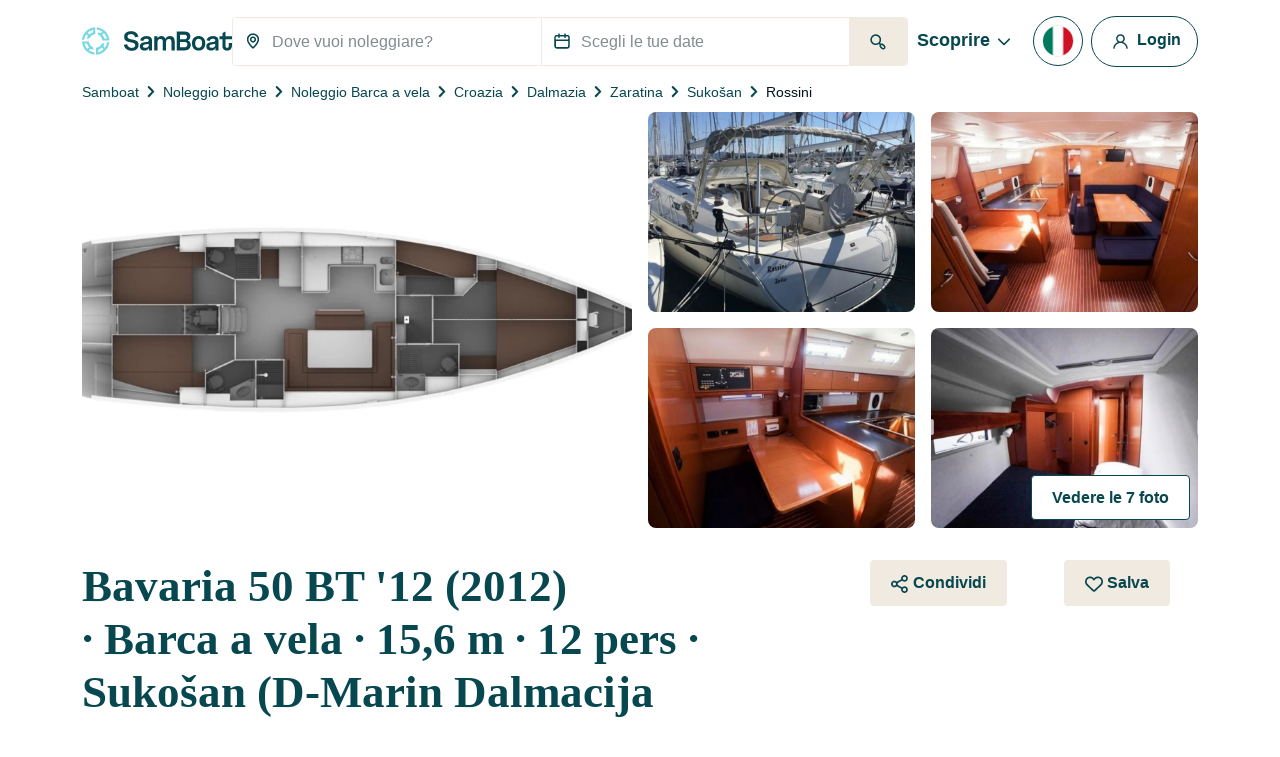

--- FILE ---
content_type: text/html; charset=UTF-8
request_url: https://www.samboat.it/noleggio-barca/sukosan/barca-a-vela/13677
body_size: 155343
content:
<!doctype html>
<html lang="it">

    <head>
       
        <meta charset="utf-8"/>

        <meta name="viewport" content="width=device-width,initial-scale=1.0,maximum-scale=1.0,user-scalable=no,interactive-widget=resizes-content"/>
        <meta name="csrf-token" content="5lAGU87RZXAFaqYVCdK3jOR7qQYFFiQCfPE7Zuyi"/>
        <meta name="locale" content="it"/>
        <meta name="theme-color" content="#66c1da"/>

        <link rel="shortcut icon" type="image/png" href="https://cdn.samboat.com/assets/current/public/assets/v2/images/logos/samboat-helm.png"/>

        
        <title>Noleggio Barca a vela Bavaria 50 BT &#039;12 a Sukosan (Rossini) | SamBoat</title>
        <meta name="description" content="Noleggiare un Barca a vela Bavaria 50 BT &#039;12 Sukošan. a partire da 336 € / giorno con SamBoat. Prezzi bassi, facile da usare e 100% sicuro."/>
        <meta name="keywords" content="noleggio, barche, privati, assicurazione, manutenzione, costi"/>

        
                                    <meta name="robots" content="index, follow"/>
                <meta name="googlebot" content="index, follow">
                    
        
                                    <link rel="canonical" href="https://www.samboat.it/noleggio-barca/sukosan/barca-a-vela/13677"/>
            
                                                <link rel="alternate" hreflang="de" href="https://www.samboat.de/boot-mieten/sukosan/segelboot/13677" />
                                    <link rel="alternate" hreflang="it" href="https://www.samboat.it/noleggio-barca/sukosan/barca-a-vela/13677" />
                                    <link rel="alternate" hreflang="es" href="https://www.samboat.es/alquiler-barco/sukosan/velero/13677" />
                                    <link rel="alternate" hreflang="fr" href="https://www.samboat.fr/location-bateau/sukosan/voilier/13677" />
                                    <link rel="alternate" hreflang="en-us" href="https://www.samboat.com/boat-rental/sukosan/sailboat/13677?country=us" />
                                    <link rel="alternate" hreflang="x-default" href="https://www.samboat.com/boat-rental/sukosan/sailboat/13677" />
                                    <link rel="alternate" hreflang="nl" href="https://www.samboat.nl/boot-huren/sukosan/zeilboot/13677" />
                                    <link rel="alternate" hreflang="cs" href="https://www.samboat.cz/pronajem-lodi/sukosan/plachetnice/13677" />
                                    <link rel="alternate" hreflang="en-gb" href="https://www.samboat.co.uk/boat-hire/sukosan/sailboat/13677" />
                                    <link rel="alternate" hreflang="sv" href="https://www.samboat.se/hyra-bat/sukosan/segelbat/13677" />
                                    <link rel="alternate" hreflang="pl" href="https://www.samboat.pl/wynajem-lodzi/sukosan/segelbat/13677" />
                                    
        
        
                    <meta name="facebook-domain-verification" content="mlfxzcgto7nkxxkpnzjpjl224zi7r0" />
                <meta property="fb:app_id" content="868756609878239"/>

                    <meta property="og:site_name" content="Noleggio Barca a vela Bavaria 50 BT &#039;12 a Sukosan (Rossini) | SamBoat"/>
        
        <meta property="og:type" content="website"/>
        <meta property="og:title" content="Noleggio Barca a vela Bavaria 50 BT &#039;12 a Sukosan (Rossini) | SamBoat"/>
        <meta property="og:description" content="Noleggiare un Barca a vela Bavaria 50 BT &#039;12 Sukošan. a partire da 336 € / giorno con SamBoat. Prezzi bassi, facile da usare e 100% sicuro."/>
        <meta property="og:url" content="https://www.samboat.it/noleggio-barca/sukosan/barca-a-vela/13677"/>

                        
                    <meta property="og:image" content="https://cdn.samboat.it/announcements-v2/65221fc3f02c2-l.jpeg"/>
            <meta property="og:image:width" content="1000" />
            <meta property="og:image:height" content="750" />
        
        <meta property="og:locale" content="it"/>

        
        
        <meta name="twitter:site" content="Noleggio Barca a vela Bavaria 50 BT &#039;12 a Sukosan (Rossini)"/>
        <meta name="twitter:title" content="Noleggio Barca a vela Bavaria 50 BT &#039;12 a Sukosan (Rossini)"/>
        <meta name="twitter:description" content="Noleggiare un Barca a vela Bavaria 50 BT &#039;12 Sukošan. a partire da 336 € / giorno con SamBoat. Prezzi bassi, facile da usare e 100% sicuro."/>
        <meta name="twitter:url" content="https://www.samboat.it/noleggio-barca/sukosan/barca-a-vela/13677"/>

        
                    <link rel="preconnect" href="https://cdn.samboat.com">
                            <link rel="preconnect" href="https://cdn.samboat.it">
                    

        
        <style type="text/css">
            @charset "UTF-8";@font-face{font-display:swap;font-family:MPLUS2;font-style:normal;font-weight:400;src:local(""),url(https://cdn.samboat.com/assets/SamboatProd-81-arm-v2/1768814762/public/assets/v2/webfonts/MPLUS2-Regular.woff2) format("woff2"),url(https://cdn.samboat.com/assets/SamboatProd-81-arm-v2/1768814762/public/assets/v2/webfonts/MPLUS2-Regular.woff2.woff) format("woff")}@font-face{font-display:swap;font-family:MPLUS2;font-style:normal;font-weight:600;src:local(""),url(https://cdn.samboat.com/assets/SamboatProd-81-arm-v2/1768814762/public/assets/v2/webfonts/MPLUS2-SemiBold.woff2) format("woff2"),url(https://cdn.samboat.com/assets/SamboatProd-81-arm-v2/1768814762/public/assets/v2/webfonts/MPLUS2-SemiBold.woff) format("woff")}@font-face{font-display:swap;font-family:MPLUS2;font-style:normal;font-weight:700;src:local(""),url(https://cdn.samboat.com/assets/SamboatProd-81-arm-v2/1768814762/public/assets/v2/webfonts/MPLUS2-Bold.woff2) format("woff2"),url(https://cdn.samboat.com/assets/SamboatProd-81-arm-v2/1768814762/public/assets/v2/webfonts/MPLUS2-Bold.woff) format("woff")}@font-face{font-display:swap;font-family:CrimsonPro;font-style:normal;font-weight:600;src:local(""),url(https://cdn.samboat.com/assets/SamboatProd-81-arm-v2/1768814762/public/assets/v2/webfonts/CrimsonPro-SemiBold.woff2) format("woff2"),url(https://cdn.samboat.com/assets/SamboatProd-81-arm-v2/1768814762/public/assets/v2/webfonts/CrimsonPro-SemiBold.woff) format("woff")}:root{--bs-blue:#335964;--bs-red:#e77359;--bs-yellow:#bd8400;--bs-green:#29dea8;--bs-black:#00151c;--bs-gray:#d7e1e3;--bs-gray-dark:#818c8e;--bs-gray-100:#f8f7f4;--bs-gray-200:#f6f5f0;--bs-gray-300:#dee2e6;--bs-gray-400:#ced4da;--bs-gray-500:#adb5bd;--bs-gray-600:#6c757d;--bs-gray-700:#818c8e;--bs-gray-800:#343a40;--bs-gray-900:#212529;--bs-primary:#77d7e3;--bs-secondary:#07474f;--bs-success:#157e5e;--bs-warning:#fab10a;--bs-danger:#e77359;--bs-dark:#00151c;--bs-light:#f1eae0;--bs-white:#fff;--bs-club:#e3c770;--bs-yellow-100:#fef9f3;--bs-primary-rgb:119,215,227;--bs-secondary-rgb:7,71,79;--bs-success-rgb:21,126,94;--bs-warning-rgb:250,177,10;--bs-danger-rgb:231,115,89;--bs-dark-rgb:0,21,28;--bs-light-rgb:241,234,224;--bs-club-rgb:227,199,112;--bs-yellow-100-rgb:254,249,243;--bs-white-rgb:255,255,255;--bs-black-rgb:0,21,28;--bs-body-color-rgb:0,21,28;--bs-body-bg-rgb:255,255,255;--bs-font-sans-serif:"MPLUS2",sans-serif;--bs-font-monospace:SFMono-Regular,Menlo,Monaco,Consolas,"Liberation Mono","Courier New",monospace;--bs-gradient:linear-gradient(180deg,hsla(0,0%,100%,0.15),hsla(0,0%,100%,0));--bs-body-font-family:var(--bs-font-sans-serif);--bs-body-font-size:1rem;--bs-body-font-weight:400;--bs-body-line-height:1.2;--bs-body-color:#00151c;--bs-body-bg:#fff;--bs-border-width:1px;--bs-border-style:solid;--bs-border-color:#f1eae0;--bs-border-color-translucent:rgba(0,21,28,0.175);--bs-border-radius:0.25rem;--bs-border-radius-sm:0.25rem;--bs-border-radius-lg:0.5rem;--bs-border-radius-xl:1rem;--bs-border-radius-2xl:2rem;--bs-border-radius-pill:50rem;--bs-link-color:#156e88;--bs-link-hover-color:#11586d;--bs-code-color:#d63384;--bs-highlight-bg:#fef9f3}*,:after,:before{box-sizing:border-box}body{-webkit-text-size-adjust:100%;-webkit-tap-highlight-color:rgba(0,21,28,0);background-color:var(--bs-body-bg);color:var(--bs-body-color);font-family:var(--bs-body-font-family);font-size:var(--bs-body-font-size);font-weight:var(--bs-body-font-weight);line-height:var(--bs-body-line-height);margin:0;text-align:var(--bs-body-text-align)}hr{border:0;border-top:1px solid #f1eae0;color:inherit;margin:1.5rem 0;opacity:1}#footer .footer-title,.h1,.h2,.h3,.h4,.h5,.h6,.nav:not(.nav-samboat-vertical) .nav-link.active,.nav:not(.nav-samboat-vertical) .nav-link:hover,h1,h2,h3,h4,h5,h6{color:#07474f;font-family:CrimsonPro;font-weight:600;line-height:1.2;margin-bottom:1rem;margin-top:0}.h1,h1{font-size:2.8rem}.h2,h2{font-size:2.3rem}.h3,h3{font-size:1.8rem}.h4,.nav:not(.nav-samboat-vertical) .nav-link.active,.nav:not(.nav-samboat-vertical) .nav-link:hover,h4{font-size:1.25rem}.h5,h5{font-size:1.125rem}#footer .footer-title,.h6,h6{font-size:1rem}p{margin-bottom:1rem;margin-top:0}abbr[title]{cursor:help;-webkit-text-decoration:underline dotted;text-decoration:underline dotted;-webkit-text-decoration-skip-ink:none;text-decoration-skip-ink:none}address{font-style:normal;line-height:inherit;margin-bottom:1rem}ol,ul{padding-left:2rem}dl,ol,ul{margin-bottom:1rem;margin-top:0}ol ol,ol ul,ul ol,ul ul{margin-bottom:0}dt{font-weight:400}dd{margin-bottom:.5rem;margin-left:0}blockquote{margin:0 0 1rem}b,strong{font-weight:bolder}.small,small{font-size:.875em}.mark,mark{background-color:var(--bs-highlight-bg);padding:.1875em}sub,sup{font-size:.75em;line-height:0;position:relative;vertical-align:baseline}sub{bottom:-.25em}sup{top:-.5em}.link,[data-obf],a{color:var(--bs-link-color);text-decoration:none}.link:hover,[data-obf]:hover,a:hover{color:var(--bs-link-hover-color);text-decoration:underline}.link:not([href]):not([class]),[data-obf]:not([href]):not([class]),a:not([href]):not([class]),a:not([href]):not([class]):hover{color:inherit;text-decoration:none}code,kbd,pre,samp{font-family:var(--bs-font-monospace);font-size:1em}pre{display:block;font-size:.875em;margin-bottom:1rem;margin-top:0;overflow:auto}pre code{color:inherit;font-size:inherit;word-break:normal}code{word-wrap:break-word;color:var(--bs-code-color);font-size:.875em}.link>code,[data-obf]>code,a>code{color:inherit}kbd{background-color:var(--bs-body-color);border-radius:.25rem;color:var(--bs-body-bg);font-size:.875em;padding:.1875rem .375rem}kbd kbd{font-size:1em;padding:0}figure{margin:0 0 1rem}img,svg{vertical-align:middle}table{caption-side:bottom}caption{color:#818c8e;padding-bottom:.5rem;padding-top:.5rem;text-align:left}th{text-align:inherit;text-align:-webkit-match-parent}tbody,td,tfoot,th,thead,tr{border:0 solid;border-color:inherit}label{display:inline-block}button{border-radius:0}button:focus:not(:focus-visible){outline:0}button,input,optgroup,select,textarea{font-family:inherit;font-size:inherit;line-height:inherit;margin:0}button,select{text-transform:none}[role=button]{cursor:pointer}select{word-wrap:normal}select:disabled{opacity:1}[list]:not([type=date]):not([type=datetime-local]):not([type=month]):not([type=week]):not([type=time])::-webkit-calendar-picker-indicator{display:none!important}[type=button],[type=reset],[type=submit],button{-webkit-appearance:button}[type=button]:not(:disabled),[type=reset]:not(:disabled),[type=submit]:not(:disabled),button:not(:disabled){cursor:pointer}textarea{resize:vertical}fieldset{border:0;margin:0;min-width:0;padding:0}legend{float:left;font-size:1.5rem;line-height:inherit;margin-bottom:.5rem;padding:0;width:100%}legend+*{clear:left}[type=search]{-webkit-appearance:textfield;outline-offset:-2px}output{display:inline-block}iframe{border:0}summary{cursor:pointer;display:list-item}progress{vertical-align:baseline}[hidden]{display:none!important}.lead{font-size:1.25rem;font-weight:300}.list-inline,.list-unstyled{list-style:none;padding-left:0}.list-inline-item{display:inline-block}.list-inline-item:not(:last-child){margin-right:.5rem}.blockquote{font-size:1.25rem;margin-bottom:1rem}.blockquote>:last-child{margin-bottom:0}.blockquote-footer{color:#6c757d;font-size:.875em;margin-bottom:1rem;margin-top:-1rem}.blockquote-footer:before{content:"— "}.img-fluid,.img-thumbnail{height:auto;max-width:100%}.img-thumbnail{background-color:#fff;border:1px solid var(--bs-border-color);border-radius:.25rem;padding:.25rem}.figure{display:inline-block}.container,.container-fluid{--bs-gutter-x:1.5rem;--bs-gutter-y:0;margin-left:auto;margin-right:auto;padding-left:calc(var(--bs-gutter-x)*.5);padding-right:calc(var(--bs-gutter-x)*.5);width:100%}@media (min-width:576px){.container{max-width:540px}}@media (min-width:768px){.container{max-width:720px}}@media (min-width:992px){.container{max-width:960px}}@media (min-width:1200px){.container{max-width:1140px}}.row{--bs-gutter-x:1.5rem;--bs-gutter-y:0;display:flex;flex-wrap:wrap;margin-left:calc(var(--bs-gutter-x)*-.5);margin-right:calc(var(--bs-gutter-x)*-.5);margin-top:calc(var(--bs-gutter-y)*-1)}.row>*{flex-shrink:0;margin-top:var(--bs-gutter-y);max-width:100%;padding-left:calc(var(--bs-gutter-x)*.5);padding-right:calc(var(--bs-gutter-x)*.5);width:100%}.col{flex:1 0 0%}.row-cols-3>*{flex:0 0 auto;width:33.3333333333%}.col-auto{flex:0 0 auto;width:auto}.col-1{flex:0 0 auto;width:8.33333333%}.col-2{flex:0 0 auto;width:16.66666667%}.col-3{flex:0 0 auto;width:25%}.col-4{flex:0 0 auto;width:33.33333333%}.col-5{flex:0 0 auto;width:41.66666667%}.col-6{flex:0 0 auto;width:50%}.col-7{flex:0 0 auto;width:58.33333333%}.col-8{flex:0 0 auto;width:66.66666667%}.col-10{flex:0 0 auto;width:83.33333333%}.col-11{flex:0 0 auto;width:91.66666667%}#search-engine-list.map .scroll-popular-announcements .scroll-popular-announcement,#search-engine-list.map .search-engine-announcement,#search-engine-list .search-engine-announcement,.col-12{flex:0 0 auto;width:100%}.offset-2{margin-left:16.66666667%}.g-0,.gx-0{--bs-gutter-x:0}.g-0{--bs-gutter-y:0}.g-1,.gx-1{--bs-gutter-x:0.25rem}.g-1,.gy-1{--bs-gutter-y:0.25rem}.g-2,.gx-2{--bs-gutter-x:0.5rem}.g-2,.gy-2{--bs-gutter-y:0.5rem}.g-3,.gx-3{--bs-gutter-x:1rem}.g-3,.gy-3{--bs-gutter-y:1rem}.gx-4{--bs-gutter-x:1.5rem}.gy-4{--bs-gutter-y:1.5rem}.gy-5{--bs-gutter-y:2rem}.gx-6{--bs-gutter-x:2.5rem}.g-10{--bs-gutter-x:4.5rem;--bs-gutter-y:4.5rem}@media (min-width:576px){.col-sm-1{flex:0 0 auto;width:8.33333333%}.col-sm-2{flex:0 0 auto;width:16.66666667%}.col-sm-3{flex:0 0 auto;width:25%}.col-sm-4{flex:0 0 auto;width:33.33333333%}.col-sm-5{flex:0 0 auto;width:41.66666667%}.col-sm-6{flex:0 0 auto;width:50%}.col-sm-7{flex:0 0 auto;width:58.33333333%}.col-sm-8{flex:0 0 auto;width:66.66666667%}.col-sm-10{flex:0 0 auto;width:83.33333333%}.col-sm-12{flex:0 0 auto;width:100%}.offset-sm-3{margin-left:25%}.gx-sm-4{--bs-gutter-x:1.5rem}}@media (min-width:768px){.col-md{flex:1 0 0%}.col-md-auto{flex:0 0 auto;width:auto}.col-md-1{flex:0 0 auto;width:8.33333333%}.col-md-2{flex:0 0 auto;width:16.66666667%}.col-md-3{flex:0 0 auto;width:25%}.col-md-4{flex:0 0 auto;width:33.33333333%}.col-md-5{flex:0 0 auto;width:41.66666667%}#search-engine-list.map .scroll-popular-announcements .scroll-popular-announcement,#search-engine-list.map .search-engine-announcement,#search-engine-list .search-engine-announcement,.col-md-6{flex:0 0 auto;width:50%}.col-md-7{flex:0 0 auto;width:58.33333333%}.col-md-8{flex:0 0 auto;width:66.66666667%}.col-md-9{flex:0 0 auto;width:75%}.col-md-10{flex:0 0 auto;width:83.33333333%}.col-md-11{flex:0 0 auto;width:91.66666667%}.col-md-12{flex:0 0 auto;width:100%}.offset-md-3{margin-left:25%}.gy-md-2{--bs-gutter-y:0.5rem}.gy-md-7{--bs-gutter-y:3rem}.gx-md-9{--bs-gutter-x:4rem}}@media (min-width:992px){.col-lg{flex:1 0 0%}.col-lg-auto{flex:0 0 auto;width:auto}.col-lg-1{flex:0 0 auto;width:8.33333333%}.col-lg-2{flex:0 0 auto;width:16.66666667%}.col-lg-3{flex:0 0 auto;width:25%}.col-lg-4{flex:0 0 auto;width:33.33333333%}.col-lg-5{flex:0 0 auto;width:41.66666667%}.col-lg-6{flex:0 0 auto;width:50%}.col-lg-7{flex:0 0 auto;width:58.33333333%}.col-lg-8{flex:0 0 auto;width:66.66666667%}.col-lg-10{flex:0 0 auto;width:83.33333333%}.col-lg-12{flex:0 0 auto;width:100%}.offset-lg-0{margin-left:0}.offset-lg-2{margin-left:16.66666667%}.offset-lg-3{margin-left:25%}.offset-lg-4{margin-left:33.33333333%}.offset-lg-6{margin-left:50%}.offset-lg-7{margin-left:58.33333333%}.g-lg-8{--bs-gutter-x:3.5rem;--bs-gutter-y:3.5rem}}@media (min-width:1200px){.col-xl{flex:1 0 0%}.col-xl-auto{flex:0 0 auto;width:auto}.col-xl-2{flex:0 0 auto;width:16.66666667%}.col-xl-3{flex:0 0 auto;width:25%}#search-engine-list .search-engine-announcement,.col-xl-4{flex:0 0 auto;width:33.33333333%}.col-xl-5{flex:0 0 auto;width:41.66666667%}#search-engine-list.map .scroll-popular-announcements .scroll-popular-announcement,#search-engine-list.map .search-engine-announcement,.col-xl-6{flex:0 0 auto;width:50%}.col-xl-7{flex:0 0 auto;width:58.33333333%}.col-xl-8{flex:0 0 auto;width:66.66666667%}.col-xl-12{flex:0 0 auto;width:100%}.offset-xl-1{margin-left:8.33333333%}.offset-xl-2{margin-left:16.66666667%}.offset-xl-3{margin-left:25%}}@media (min-width:1400px){.col-xxl{flex:1 0 0%}#search-engine-list .search-engine-announcement,.col-xxl-3{flex:0 0 auto;width:25%}#search-engine-list.map .scroll-popular-announcements .scroll-popular-announcement{flex:0 0 auto;width:33.33333333%}}@media (min-width:1560px){#search-engine-list.map .scroll-popular-announcements .scroll-popular-announcement{flex:0 0 auto;width:33.33333333%}}@media (min-width:2540px){#search-engine-list.map .scroll-popular-announcements .scroll-popular-announcement{flex:0 0 auto;width:25%}}#faq table,.table{--bs-table-color:var(--bs-body-color);--bs-table-bg:transparent;--bs-table-border-color:var(--bs-border-color);--bs-table-accent-bg:#fff;--bs-table-striped-color:var(--bs-body-color);--bs-table-striped-bg:rgba(0,21,28,0.05);--bs-table-active-color:var(--bs-body-color);--bs-table-active-bg:rgba(0,21,28,0.1);--bs-table-hover-color:var(--bs-body-color);--bs-table-hover-bg:rgba(0,21,28,0.075);border-color:var(--bs-table-border-color);color:var(--bs-table-color);margin-bottom:1rem;vertical-align:top;width:100%}#faq table>:not(caption)>*>*,.table>:not(caption)>*>*{background-color:var(--bs-table-bg);border-bottom-width:1px;box-shadow:inset 0 0 0 9999px var(--bs-table-accent-bg);padding:.5rem}#faq table>tbody,.table>tbody{vertical-align:inherit}#faq table>thead,.table>thead{vertical-align:bottom}#faq table>:not(caption)>*,.table-bordered>:not(caption)>*{border-width:1px 0}#faq table>:not(caption)>*>*,.table-bordered>:not(caption)>*>*{border-width:0 1px}.table-striped>tbody>tr:nth-of-type(odd)>*{--bs-table-accent-bg:var(--bs-table-striped-bg);color:var(--bs-table-striped-color)}.table-active{--bs-table-accent-bg:var(--bs-table-active-bg);color:var(--bs-table-active-color)}.table-hover>tbody>tr:hover>*{--bs-table-accent-bg:var(--bs-table-hover-bg);color:var(--bs-table-hover-color)}.table-responsive{-webkit-overflow-scrolling:touch;overflow-x:auto}.form-label{font-size:1rem;margin-bottom:.5rem}.col-form-label,.form-label{color:#07474f;font-weight:600}.col-form-label{font-size:inherit;line-height:1.2;margin-bottom:0;padding-bottom:calc(.875rem + 1px);padding-top:calc(.875rem + 1px)}.form-text{color:#818c8e;font-size:.875em;margin-top:.25rem}.form-control{-webkit-appearance:none;-moz-appearance:none;appearance:none;background-clip:padding-box;background-color:#fff;border:1px solid #f1eae0;border-radius:.25rem;color:#00151c;display:block;font-size:1rem;font-weight:400;line-height:1.2;padding:.875rem 1rem;transition:border-color .15s ease-in-out,box-shadow .15s ease-in-out;width:100%}@media (prefers-reduced-motion:reduce){.form-control{transition:none}}.form-control[type=file]{overflow:hidden}.form-control[type=file]:not(:disabled):not([readonly]){cursor:pointer}.form-control:focus{background-color:#fff;border-color:#83a3a7;box-shadow:0 0 0 .25rem rgba(7,71,79,.25);color:#00151c;outline:0}.form-control::-webkit-date-and-time-value{height:1.2em}.form-control::-moz-placeholder{color:#818c8e;opacity:1}.form-control:-ms-input-placeholder{color:#818c8e;opacity:1}.form-control::placeholder{color:#818c8e;opacity:1}.form-control:disabled{background-color:#f4f2ec;opacity:1}.form-control::-webkit-file-upload-button{-webkit-margin-end:1rem;background-color:#f6f5f0;border:0 solid;border-color:inherit;border-inline-end-width:1px;border-radius:0;color:#00151c;margin:-.875rem -1rem;margin-inline-end:1rem;padding:.875rem 1rem;pointer-events:none;-webkit-transition:none;transition:none}.form-control::file-selector-button{-webkit-margin-end:1rem;background-color:#f6f5f0;border:0 solid;border-color:inherit;border-inline-end-width:1px;border-radius:0;color:#00151c;margin:-.875rem -1rem;margin-inline-end:1rem;padding:.875rem 1rem;pointer-events:none;transition:none}.form-control:hover:not(:disabled):not([readonly])::-webkit-file-upload-button{background-color:#eae9e4}.form-control:hover:not(:disabled):not([readonly])::file-selector-button{background-color:#eae9e4}.form-control-sm{border-radius:.25rem;font-size:.875rem;min-height:calc(1.2em + 1.438rem + 2px);padding:.719rem 1rem}.form-control-sm::-webkit-file-upload-button{-webkit-margin-end:1rem;margin:-.719rem -1rem;margin-inline-end:1rem;padding:.719rem 1rem}.form-control-sm::file-selector-button{-webkit-margin-end:1rem;margin:-.719rem -1rem;margin-inline-end:1rem;padding:.719rem 1rem}textarea.form-control{min-height:calc(1.2em + 1.75rem + 2px)}textarea.form-control-sm{min-height:calc(1.2em + 1.438rem + 2px)}.form-select{-moz-padding-start:calc(1rem - 3px);-webkit-appearance:none;-moz-appearance:none;appearance:none;background-color:#fff;background-image:url("data:image/svg+xml;charset=utf-8,%3Csvg xmlns='http://www.w3.org/2000/svg' viewBox='0 0 16 16'%3E%3Cpath fill='none' stroke='%2307474F' stroke-linecap='round' stroke-linejoin='round' stroke-width='2' d='m2 5 6 6 6-6'/%3E%3C/svg%3E");background-position:right 1rem center;background-repeat:no-repeat;background-size:16px 12px;border:1px solid #f1eae0;border-radius:.25rem;color:#00151c;display:block;font-size:1rem;font-weight:400;line-height:1.2;padding:.875rem 3rem .875rem 1rem;transition:border-color .15s ease-in-out,box-shadow .15s ease-in-out;width:100%}@media (prefers-reduced-motion:reduce){.form-select{transition:none}}.form-select:focus{border-color:#83a3a7;box-shadow:0 0 0 .25rem rgba(7,71,79,.25);outline:0}.form-select[multiple],.form-select[size]:not([size="1"]){background-image:none;padding-right:1rem}.form-select:disabled{background-color:#f4f2ec}.form-select:-moz-focusring{color:transparent;text-shadow:0 0 0 #00151c}.form-select-sm{border-radius:.25rem;font-size:.875rem;padding-bottom:.719rem;padding-left:1rem;padding-top:.719rem}.form-check{display:block;margin-bottom:1rem;min-height:1.5em;padding-left:2em}.form-check .form-check-input{float:left;margin-left:-2em}.form-check-input{print-color-adjust:exact;-webkit-appearance:none;-moz-appearance:none;appearance:none;background-color:#fff;background-position:50%;background-repeat:no-repeat;background-size:contain;border:3px solid #07474f;height:1.5em;margin-top:-.15em;vertical-align:top;width:1.5em}.form-check-input[type=checkbox]{border-radius:.25em}.form-check-input[type=radio]{border-radius:50%}.form-check-input:active{filter:brightness(90%)}.form-check-input:focus{border-color:#83a3a7;box-shadow:0 0 0 .25rem rgba(7,71,79,.25);outline:0}.form-check-input:checked{background-color:#07474f;border-color:#07474f}.form-check-input:checked[type=checkbox]{background-image:url("data:image/svg+xml;charset=utf-8,%3Csvg xmlns='http://www.w3.org/2000/svg' viewBox='0 0 512 512'%3E%3Cpath fill='%23FFF' d='M470.6 105.4c12.5 12.5 12.5 32.8 0 45.3l-256 256c-12.5 12.5-32.8 12.5-45.3 0l-128-128c-12.5-12.5-12.5-32.8 0-45.3s32.8-12.5 45.3 0L192 338.7l233.4-233.3c12.5-12.5 32.8-12.5 45.3 0z'/%3E%3C/svg%3E")}.form-check-input:checked[type=radio]{background-image:url("data:image/svg+xml;charset=utf-8,%3Csvg xmlns='http://www.w3.org/2000/svg' viewBox='-4 -4 8 8'%3E%3Ccircle r='3' fill='%23FFF'/%3E%3C/svg%3E")}.form-check-input[type=checkbox]:indeterminate{background-color:#07474f;background-image:url("data:image/svg+xml;charset=utf-8,%3Csvg xmlns='http://www.w3.org/2000/svg' viewBox='0 0 20 20'%3E%3Cpath fill='none' stroke='%23FFF' stroke-linecap='round' stroke-linejoin='round' stroke-width='3' d='M6 10h8'/%3E%3C/svg%3E");border-color:#07474f}.form-check-input:disabled{filter:none;opacity:.5;pointer-events:none}.form-check-input:disabled~.form-check-label,.form-check-input[disabled]~.form-check-label{cursor:default;opacity:.5}.form-check-label{color:#07474f}.form-switch{padding-left:3.5em}.form-switch .form-check-input{background-image:url("data:image/svg+xml;charset=utf-8,%3Csvg xmlns='http://www.w3.org/2000/svg' viewBox='-4 -4 8 8'%3E%3Ccircle r='3' fill='%23FFF'/%3E%3C/svg%3E");background-position:0;border-radius:3em;margin-left:-3.5em;transition:background-position .15s ease-in-out;width:3em}@media (prefers-reduced-motion:reduce){.form-switch .form-check-input{transition:none}}.form-switch .form-check-input:focus{background-image:url("data:image/svg+xml;charset=utf-8,%3Csvg xmlns='http://www.w3.org/2000/svg' viewBox='-4 -4 8 8'%3E%3Ccircle r='3' fill='%2383a3a7'/%3E%3C/svg%3E")}.form-switch .form-check-input:checked{background-image:url("data:image/svg+xml;charset=utf-8,%3Csvg xmlns='http://www.w3.org/2000/svg' viewBox='-4 -4 8 8'%3E%3Ccircle r='3' fill='%23FFF'/%3E%3C/svg%3E");background-position:100%}.form-check-inline{display:inline-block;margin-right:1rem}.btn-check{clip:rect(0,0,0,0);pointer-events:none;position:absolute}.btn-check:disabled+.btn,.btn-check[disabled]+.btn{filter:none;opacity:.6;pointer-events:none}.input-group{align-items:stretch;display:flex;flex-wrap:wrap;position:relative;width:100%}.input-group>.form-control,.input-group>.form-select{flex:1 1 auto;min-width:0;position:relative;width:1%}.input-group>.form-control:focus,.input-group>.form-select:focus{z-index:5}.input-group .btn{position:relative;z-index:2}.input-group .btn:focus{z-index:5}.input-group-text{align-items:center;background-color:none;border:1px solid #f1eae0;border-radius:.25rem;color:#07474f;display:flex;font-size:1rem;font-weight:600;line-height:1.2;padding:.75rem;text-align:center;white-space:nowrap}.input-group:not(.has-validation)>.dropdown-toggle:nth-last-child(n+3),.input-group:not(.has-validation)>:not(:last-child):not(.dropdown-toggle):not(.dropdown-menu):not(.form-floating){border-bottom-right-radius:0;border-top-right-radius:0}.input-group>:not(:first-child):not(.dropdown-menu):not(.valid-tooltip):not(.valid-feedback):not(.invalid-tooltip):not(.invalid-feedback){border-bottom-left-radius:0;border-top-left-radius:0;margin-left:-1px}.invalid-feedback{color:#e77359;display:none;font-size:.875em;margin-top:.25rem;width:100%}.is-invalid~.invalid-feedback{display:block}.form-control.is-invalid{background-image:none;background-position:right calc(.3em + .4375rem) center;background-repeat:no-repeat;background-size:calc(.6em + .875rem) calc(.6em + .875rem);border-color:#e77359;padding-right:calc(1.2em + 1.75rem)}.form-control.is-invalid:focus{border-color:#e77359;box-shadow:0 0 0 .25rem rgba(231,115,89,.25)}textarea.form-control.is-invalid{background-position:top calc(.3em + .4375rem) right calc(.3em + .4375rem);padding-right:calc(1.2em + 1.75rem)}.form-select.is-invalid{border-color:#e77359}.form-select.is-invalid:not([multiple]):not([size]),.form-select.is-invalid:not([multiple])[size="1"]{background-image:url("data:image/svg+xml;charset=utf-8,%3Csvg xmlns='http://www.w3.org/2000/svg' viewBox='0 0 16 16'%3E%3Cpath fill='none' stroke='%2307474F' stroke-linecap='round' stroke-linejoin='round' stroke-width='2' d='m2 5 6 6 6-6'/%3E%3C/svg%3E"),none;background-position:right 1rem center,center right 3rem;background-size:16px 12px,calc(.6em + .875rem) calc(.6em + .875rem);padding-right:5.5rem}.form-select.is-invalid:focus{border-color:#e77359;box-shadow:0 0 0 .25rem rgba(231,115,89,.25)}.form-check-input.is-invalid{border-color:#e77359}.form-check-input.is-invalid:checked{background-color:#e77359}.form-check-input.is-invalid:focus{box-shadow:0 0 0 .25rem rgba(231,115,89,.25)}.form-check-input.is-invalid~.form-check-label{color:#e77359}.form-check-inline .form-check-input~.invalid-feedback{margin-left:.5em}.input-group>.form-control:not(:focus).is-invalid,.input-group>.form-select:not(:focus).is-invalid{z-index:4}.btn{--bs-btn-padding-x:1.25rem;--bs-btn-padding-y:0.75rem;--bs-btn-font-family: ;--bs-btn-font-size:1rem;--bs-btn-font-weight:700;--bs-btn-line-height:1.2;--bs-btn-color:#00151c;--bs-btn-bg:transparent;--bs-btn-border-width:1px;--bs-btn-border-color:transparent;--bs-btn-border-radius:0.25rem;--bs-btn-hover-border-color:transparent;--bs-btn-box-shadow:inset 0 1px 0 hsla(0,0%,100%,0.15),0 1px 1px rgba(0,21,28,0.075);--bs-btn-disabled-opacity:0.6;--bs-btn-focus-box-shadow:0 0 0 0.25rem rgba(var(--bs-btn-focus-shadow-rgb),.5);background-color:var(--bs-btn-bg);border:var(--bs-btn-border-width) solid var(--bs-btn-border-color);border-radius:var(--bs-btn-border-radius);color:var(--bs-btn-color);cursor:pointer;display:inline-block;font-family:var(--bs-btn-font-family);font-size:var(--bs-btn-font-size);font-weight:var(--bs-btn-font-weight);line-height:var(--bs-btn-line-height);padding:var(--bs-btn-padding-y) var(--bs-btn-padding-x);text-align:center;transition:none;-webkit-user-select:none;-moz-user-select:none;-ms-user-select:none;user-select:none;vertical-align:middle}.btn:first-child:hover,:not(.btn-check)+.btn:hover{background-color:var(--bs-btn-hover-bg);border-color:var(--bs-btn-hover-border-color);color:var(--bs-btn-hover-color);text-decoration:none}.btn:focus-visible{background-color:var(--bs-btn-hover-bg);border-color:var(--bs-btn-hover-border-color);box-shadow:var(--bs-btn-focus-box-shadow);color:var(--bs-btn-hover-color);outline:0}.btn-check:focus-visible+.btn{border-color:var(--bs-btn-hover-border-color);box-shadow:var(--bs-btn-focus-box-shadow);outline:0}.btn-check:checked+.btn,.btn.active,.btn.show,.btn:first-child:active,:not(.btn-check)+.btn:active{background-color:var(--bs-btn-active-bg);border-color:var(--bs-btn-active-border-color);color:var(--bs-btn-active-color)}.btn-check:checked+.btn:focus-visible,.btn.active:focus-visible,.btn.show:focus-visible,.btn:first-child:active:focus-visible,:not(.btn-check)+.btn:active:focus-visible{box-shadow:var(--bs-btn-focus-box-shadow)}.btn.disabled,.btn:disabled,fieldset:disabled .btn{background-color:var(--bs-btn-disabled-bg);border-color:var(--bs-btn-disabled-border-color);color:var(--bs-btn-disabled-color);opacity:var(--bs-btn-disabled-opacity);pointer-events:none}.btn-primary{--bs-btn-color:#00151c;--bs-btn-bg:#77d7e3;--bs-btn-border-color:#77d7e3;--bs-btn-hover-color:#00151c;--bs-btn-hover-bg:#8bdde7;--bs-btn-hover-border-color:#85dbe6;--bs-btn-focus-shadow-rgb:101,186,197;--bs-btn-active-color:#00151c;--bs-btn-active-bg:#92dfe9;--bs-btn-active-border-color:#85dbe6;--bs-btn-active-shadow:inset 0 3px 5px rgba(0,21,28,0.125);--bs-btn-disabled-color:#00151c;--bs-btn-disabled-bg:#77d7e3;--bs-btn-disabled-border-color:#77d7e3}.btn-secondary{--bs-btn-color:#fff;--bs-btn-bg:#07474f;--bs-btn-border-color:#07474f;--bs-btn-hover-color:#fff;--bs-btn-hover-bg:#063c43;--bs-btn-hover-border-color:#06393f;--bs-btn-focus-shadow-rgb:44,99,105;--bs-btn-active-color:#fff;--bs-btn-active-bg:#06393f;--bs-btn-active-border-color:#05353b;--bs-btn-active-shadow:inset 0 3px 5px rgba(0,21,28,0.125);--bs-btn-disabled-color:#fff;--bs-btn-disabled-bg:#07474f;--bs-btn-disabled-border-color:#07474f}.btn-success{--bs-btn-color:#fff;--bs-btn-bg:#157e5e;--bs-btn-border-color:#157e5e;--bs-btn-hover-color:#fff;--bs-btn-hover-bg:#126b50;--bs-btn-hover-border-color:#11654b;--bs-btn-focus-shadow-rgb:56,145,118;--bs-btn-active-color:#fff;--bs-btn-active-bg:#11654b;--bs-btn-active-border-color:#105f47;--bs-btn-active-shadow:inset 0 3px 5px rgba(0,21,28,0.125);--bs-btn-disabled-color:#fff;--bs-btn-disabled-bg:#157e5e;--bs-btn-disabled-border-color:#157e5e}.btn-warning{--bs-btn-color:#00151c;--bs-btn-bg:#fab10a;--bs-btn-border-color:#fab10a;--bs-btn-hover-color:#00151c;--bs-btn-hover-bg:#fbbd2f;--bs-btn-hover-border-color:#fbb923;--bs-btn-focus-shadow-rgb:213,154,13;--bs-btn-active-color:#00151c;--bs-btn-active-bg:#fbc13b;--bs-btn-active-border-color:#fbb923;--bs-btn-active-shadow:inset 0 3px 5px rgba(0,21,28,0.125);--bs-btn-disabled-color:#00151c;--bs-btn-disabled-bg:#fab10a;--bs-btn-disabled-border-color:#fab10a}.btn-danger{--bs-btn-color:#00151c;--bs-btn-bg:#e77359;--bs-btn-border-color:#e77359;--bs-btn-hover-color:#00151c;--bs-btn-hover-bg:#eb8872;--bs-btn-hover-border-color:#e9816a;--bs-btn-focus-shadow-rgb:196,101,80;--bs-btn-active-color:#00151c;--bs-btn-active-bg:#ec8f7a;--bs-btn-active-border-color:#e9816a;--bs-btn-active-shadow:inset 0 3px 5px rgba(0,21,28,0.125);--bs-btn-disabled-color:#00151c;--bs-btn-disabled-bg:#e77359;--bs-btn-disabled-border-color:#e77359}.btn-dark{--bs-btn-color:#fff;--bs-btn-bg:#00151c;--bs-btn-border-color:#00151c;--bs-btn-hover-color:#fff;--bs-btn-hover-bg:#26383e;--bs-btn-hover-border-color:#1a2c33;--bs-btn-focus-shadow-rgb:38,56,62;--bs-btn-active-color:#fff;--bs-btn-active-bg:#334449;--bs-btn-active-border-color:#1a2c33;--bs-btn-active-shadow:inset 0 3px 5px rgba(0,21,28,0.125);--bs-btn-disabled-color:#fff;--bs-btn-disabled-bg:#00151c;--bs-btn-disabled-border-color:#00151c}.btn-light{--bs-btn-color:#00151c;--bs-btn-bg:#f1eae0;--bs-btn-border-color:#f1eae0;--bs-btn-hover-color:#00151c;--bs-btn-hover-bg:#cdc7be;--bs-btn-hover-border-color:#c1bbb3;--bs-btn-focus-shadow-rgb:205,202,195;--bs-btn-active-color:#00151c;--bs-btn-active-bg:#c1bbb3;--bs-btn-active-border-color:#b5b0a8;--bs-btn-active-shadow:inset 0 3px 5px rgba(0,21,28,0.125);--bs-btn-disabled-color:#00151c;--bs-btn-disabled-bg:#f1eae0;--bs-btn-disabled-border-color:#f1eae0}.btn-white{--bs-btn-color:#00151c;--bs-btn-bg:#fff;--bs-btn-border-color:#fff;--bs-btn-hover-color:#00151c;--bs-btn-hover-bg:#fff;--bs-btn-hover-border-color:#fff;--bs-btn-focus-shadow-rgb:217,220,221;--bs-btn-active-color:#00151c;--bs-btn-active-bg:#fff;--bs-btn-active-border-color:#fff;--bs-btn-active-shadow:inset 0 3px 5px rgba(0,21,28,0.125);--bs-btn-disabled-color:#00151c;--bs-btn-disabled-bg:#fff;--bs-btn-disabled-border-color:#fff}.btn-club{--bs-btn-color:#00151c;--bs-btn-bg:#e3c770;--bs-btn-border-color:#e3c770;--bs-btn-hover-color:#00151c;--bs-btn-hover-bg:#e7cf85;--bs-btn-hover-border-color:#e6cd7e;--bs-btn-focus-shadow-rgb:193,172,99;--bs-btn-active-color:#00151c;--bs-btn-active-bg:#e9d28d;--bs-btn-active-border-color:#e6cd7e;--bs-btn-active-shadow:inset 0 3px 5px rgba(0,21,28,0.125);--bs-btn-disabled-color:#00151c;--bs-btn-disabled-bg:#e3c770;--bs-btn-disabled-border-color:#e3c770}.btn-outline-primary{--bs-btn-color:#77d7e3;--bs-btn-border-color:#77d7e3;--bs-btn-hover-color:#00151c;--bs-btn-hover-bg:#77d7e3;--bs-btn-hover-border-color:#77d7e3;--bs-btn-focus-shadow-rgb:119,215,227;--bs-btn-active-color:#00151c;--bs-btn-active-bg:#77d7e3;--bs-btn-active-border-color:#77d7e3;--bs-btn-active-shadow:inset 0 3px 5px rgba(0,21,28,0.125);--bs-btn-disabled-color:#77d7e3;--bs-btn-disabled-bg:transparent;--bs-btn-disabled-border-color:#77d7e3;--bs-gradient:none}.btn-outline-secondary{--bs-btn-color:#07474f;--bs-btn-border-color:#07474f;--bs-btn-hover-color:#fff;--bs-btn-hover-bg:#07474f;--bs-btn-hover-border-color:#07474f;--bs-btn-focus-shadow-rgb:7,71,79;--bs-btn-active-color:#fff;--bs-btn-active-bg:#07474f;--bs-btn-active-border-color:#07474f;--bs-btn-active-shadow:inset 0 3px 5px rgba(0,21,28,0.125);--bs-btn-disabled-color:#07474f;--bs-btn-disabled-bg:transparent;--bs-btn-disabled-border-color:#07474f;--bs-gradient:none}.btn-outline-success{--bs-btn-color:#157e5e;--bs-btn-border-color:#157e5e;--bs-btn-hover-color:#fff;--bs-btn-hover-bg:#157e5e;--bs-btn-hover-border-color:#157e5e;--bs-btn-focus-shadow-rgb:21,126,94;--bs-btn-active-color:#fff;--bs-btn-active-bg:#157e5e;--bs-btn-active-border-color:#157e5e;--bs-btn-active-shadow:inset 0 3px 5px rgba(0,21,28,0.125);--bs-btn-disabled-color:#157e5e;--bs-btn-disabled-bg:transparent;--bs-btn-disabled-border-color:#157e5e;--bs-gradient:none}.btn-outline-warning{--bs-btn-color:#fab10a;--bs-btn-border-color:#fab10a;--bs-btn-hover-color:#00151c;--bs-btn-hover-bg:#fab10a;--bs-btn-hover-border-color:#fab10a;--bs-btn-focus-shadow-rgb:250,177,10;--bs-btn-active-color:#00151c;--bs-btn-active-bg:#fab10a;--bs-btn-active-border-color:#fab10a;--bs-btn-active-shadow:inset 0 3px 5px rgba(0,21,28,0.125);--bs-btn-disabled-color:#fab10a;--bs-btn-disabled-bg:transparent;--bs-btn-disabled-border-color:#fab10a;--bs-gradient:none}.btn-outline-danger{--bs-btn-color:#e77359;--bs-btn-border-color:#e77359;--bs-btn-hover-color:#00151c;--bs-btn-hover-bg:#e77359;--bs-btn-hover-border-color:#e77359;--bs-btn-focus-shadow-rgb:231,115,89;--bs-btn-active-color:#00151c;--bs-btn-active-bg:#e77359;--bs-btn-active-border-color:#e77359;--bs-btn-active-shadow:inset 0 3px 5px rgba(0,21,28,0.125);--bs-btn-disabled-color:#e77359;--bs-btn-disabled-bg:transparent;--bs-btn-disabled-border-color:#e77359;--bs-gradient:none}.btn-outline-light{--bs-btn-color:#f1eae0;--bs-btn-border-color:#f1eae0;--bs-btn-hover-color:#00151c;--bs-btn-hover-bg:#f1eae0;--bs-btn-hover-border-color:#f1eae0;--bs-btn-focus-shadow-rgb:241,234,224;--bs-btn-active-color:#00151c;--bs-btn-active-bg:#f1eae0;--bs-btn-active-border-color:#f1eae0;--bs-btn-active-shadow:inset 0 3px 5px rgba(0,21,28,0.125);--bs-btn-disabled-color:#f1eae0;--bs-btn-disabled-bg:transparent;--bs-btn-disabled-border-color:#f1eae0;--bs-gradient:none}.btn-outline-white{--bs-btn-color:#fff;--bs-btn-border-color:#fff;--bs-btn-hover-color:#00151c;--bs-btn-hover-bg:#fff;--bs-btn-hover-border-color:#fff;--bs-btn-focus-shadow-rgb:255,255,255;--bs-btn-active-color:#00151c;--bs-btn-active-bg:#fff;--bs-btn-active-border-color:#fff;--bs-btn-active-shadow:inset 0 3px 5px rgba(0,21,28,0.125);--bs-btn-disabled-color:#fff;--bs-btn-disabled-bg:transparent;--bs-btn-disabled-border-color:#fff;--bs-gradient:none}.btn-outline-club{--bs-btn-color:#e3c770;--bs-btn-border-color:#e3c770;--bs-btn-hover-color:#00151c;--bs-btn-hover-bg:#e3c770;--bs-btn-hover-border-color:#e3c770;--bs-btn-focus-shadow-rgb:227,199,112;--bs-btn-active-color:#00151c;--bs-btn-active-bg:#e3c770;--bs-btn-active-border-color:#e3c770;--bs-btn-active-shadow:inset 0 3px 5px rgba(0,21,28,0.125);--bs-btn-disabled-color:#e3c770;--bs-btn-disabled-bg:transparent;--bs-btn-disabled-border-color:#e3c770;--bs-gradient:none}.btn-link{--bs-btn-font-weight:400;--bs-btn-color:#07474f;--bs-btn-bg:transparent;--bs-btn-border-color:transparent;--bs-btn-hover-color:var(--bs-link-hover-color);--bs-btn-hover-border-color:transparent;--bs-btn-active-color:var(--bs-link-hover-color);--bs-btn-active-border-color:transparent;--bs-btn-disabled-color:#07474f;--bs-btn-disabled-border-color:transparent;--bs-btn-box-shadow:none;--bs-btn-focus-shadow-rgb:101,186,197;text-decoration:none}.btn-link:focus-visible,.btn-link:hover{text-decoration:underline}.btn-link:focus-visible{color:var(--bs-btn-color)}.btn-link:hover{color:var(--bs-btn-hover-color)}.btn-lg{--bs-btn-padding-y:0.5rem;--bs-btn-padding-x:1.5rem;--bs-btn-font-size:1.25rem;--bs-btn-border-radius:0.5rem}.btn-sm{--bs-btn-padding-y:0.5rem;--bs-btn-padding-x:1rem;--bs-btn-font-size:0.875rem;--bs-btn-border-radius:0.25rem}.fade{transition:opacity .15s linear}@media (prefers-reduced-motion:reduce){.fade{transition:none}}.fade:not(.show){opacity:0}.collapse:not(.show){display:none}.collapsing{height:0;overflow:hidden;transition:height .35s ease}@media (prefers-reduced-motion:reduce){.collapsing{transition:none}}.dropdown,.dropend,.dropup,.dropup-center{position:relative}.dropdown-toggle{white-space:nowrap}.dropdown-toggle:after{border-bottom:0;border-left:.3em solid transparent;border-right:.3em solid transparent;border-top:.3em solid;content:"";display:inline-block;margin-left:.255em;vertical-align:.255em}.dropdown-toggle:empty:after{margin-left:0}.dropdown-menu{--bs-dropdown-zindex:1000;--bs-dropdown-min-width:10rem;--bs-dropdown-padding-x:0;--bs-dropdown-padding-y:0;--bs-dropdown-spacer:0.125rem;--bs-dropdown-font-size:1rem;--bs-dropdown-color:#00151c;--bs-dropdown-bg:#fff;--bs-dropdown-border-color:var(--bs-border-color-translucent);--bs-dropdown-border-radius:0.25rem;--bs-dropdown-border-width:1px;--bs-dropdown-inner-border-radius:calc(0.25rem - 1px);--bs-dropdown-divider-bg:var(--bs-border-color-translucent);--bs-dropdown-divider-margin-y:0.5rem;--bs-dropdown-box-shadow:0px 0px 25px 4px rgba(0,47,61,0.1);--bs-dropdown-link-color:#07474f;--bs-dropdown-link-hover-color:#064047;--bs-dropdown-link-hover-bg:#f6f5f0;--bs-dropdown-link-active-color:#fff;--bs-dropdown-link-active-bg:#07474f;--bs-dropdown-link-disabled-color:#adb5bd;--bs-dropdown-item-padding-x:1.5rem;--bs-dropdown-item-padding-y:0.75rem;--bs-dropdown-header-color:#6c757d;--bs-dropdown-header-padding-x:1.5rem;--bs-dropdown-header-padding-y:0;background-clip:padding-box;background-color:var(--bs-dropdown-bg);border:var(--bs-dropdown-border-width) solid var(--bs-dropdown-border-color);border-radius:var(--bs-dropdown-border-radius);color:var(--bs-dropdown-color);display:none;font-size:var(--bs-dropdown-font-size);list-style:none;margin:0;min-width:var(--bs-dropdown-min-width);padding:var(--bs-dropdown-padding-y) var(--bs-dropdown-padding-x);position:absolute;text-align:left;z-index:var(--bs-dropdown-zindex)}.dropdown-menu[data-bs-popper]{left:0;margin-top:var(--bs-dropdown-spacer);top:100%}.dropdown-menu>.dropdown-item:first-child,.dropdown-menu>li:first-child .dropdown-item{border-top-left-radius:var(--bs-dropdown-inner-border-radius);border-top-right-radius:var(--bs-dropdown-inner-border-radius)}.dropdown-menu>.dropdown-item:last-child,.dropdown-menu>li:last-child .dropdown-item{border-bottom-left-radius:var(--bs-dropdown-inner-border-radius);border-bottom-right-radius:var(--bs-dropdown-inner-border-radius)}.dropdown-menu-end{--bs-position:end}.dropdown-menu-end[data-bs-popper]{left:auto;right:0}.dropup .dropdown-menu[data-bs-popper]{bottom:100%;margin-bottom:var(--bs-dropdown-spacer);margin-top:0;top:auto}.dropup .dropdown-toggle:after{border-bottom:.3em solid;border-left:.3em solid transparent;border-right:.3em solid transparent;border-top:0;content:"";display:inline-block;margin-left:.255em;vertical-align:.255em}.dropup .dropdown-toggle:empty:after{margin-left:0}.dropend .dropdown-menu[data-bs-popper]{left:100%;margin-left:var(--bs-dropdown-spacer);margin-top:0;right:auto;top:0}.dropend .dropdown-toggle:after{border-bottom:.3em solid transparent;border-left:.3em solid;border-right:0;border-top:.3em solid transparent;content:"";display:inline-block;margin-left:.255em;vertical-align:.255em}.dropend .dropdown-toggle:empty:after{margin-left:0}.dropend .dropdown-toggle:after{vertical-align:0}.dropdown-item{background-color:transparent;border:0;clear:both;color:var(--bs-dropdown-link-color);display:block;font-weight:400;padding:var(--bs-dropdown-item-padding-y) var(--bs-dropdown-item-padding-x);text-align:inherit;white-space:nowrap;width:100%}.dropdown-item:focus,.dropdown-item:hover{background-color:var(--bs-dropdown-link-hover-bg);color:var(--bs-dropdown-link-hover-color);text-decoration:none}.dropdown-item.active,.dropdown-item:active{background-color:var(--bs-dropdown-link-active-bg);color:var(--bs-dropdown-link-active-color);text-decoration:none}.dropdown-item.disabled,.dropdown-item:disabled{background-color:transparent;color:var(--bs-dropdown-link-disabled-color);pointer-events:none}.dropdown-menu.show{display:block}.dropdown-menu-dark{--bs-dropdown-color:#dee2e6;--bs-dropdown-bg:#343a40;--bs-dropdown-border-color:var(--bs-border-color-translucent);--bs-dropdown-box-shadow: ;--bs-dropdown-link-color:#dee2e6;--bs-dropdown-link-hover-color:#fff;--bs-dropdown-divider-bg:var(--bs-border-color-translucent);--bs-dropdown-link-hover-bg:hsla(0,0%,100%,0.15);--bs-dropdown-link-active-color:#fff;--bs-dropdown-link-active-bg:#07474f;--bs-dropdown-link-disabled-color:#adb5bd;--bs-dropdown-header-color:#adb5bd}.btn-group{display:inline-flex;position:relative;vertical-align:middle}.btn-group>.btn{flex:1 1 auto;position:relative}.btn-group>.btn-check:checked+.btn,.btn-group>.btn-check:focus+.btn,.btn-group>.btn.active,.btn-group>.btn:active,.btn-group>.btn:focus,.btn-group>.btn:hover{z-index:1}.btn-group{border-radius:.25rem}.btn-group>.btn-group:not(:first-child),.btn-group>:not(.btn-check:first-child)+.btn{margin-left:-1px}.btn-group>.btn-group:not(:last-child)>.btn,.btn-group>.btn.dropdown-toggle-split:first-child,.btn-group>.btn:not(:last-child):not(.dropdown-toggle){border-bottom-right-radius:0;border-top-right-radius:0}.btn-group>.btn-group:not(:first-child)>.btn,.btn-group>.btn:nth-child(n+3),.btn-group>:not(.btn-check)+.btn{border-bottom-left-radius:0;border-top-left-radius:0}.dropdown-toggle-split{padding-left:.9375rem;padding-right:.9375rem}.dropdown-toggle-split:after,.dropend .dropdown-toggle-split:after,.dropup .dropdown-toggle-split:after{margin-left:0}.btn-sm+.dropdown-toggle-split{padding-left:.75rem;padding-right:.75rem}.btn-lg+.dropdown-toggle-split{padding-left:1.125rem;padding-right:1.125rem}.nav{--bs-nav-link-padding-x:1rem;--bs-nav-link-padding-y:0;--bs-nav-link-font-weight: ;--bs-nav-link-color:#07474f;--bs-nav-link-hover-color:var(--bs-link-hover-color);--bs-nav-link-disabled-color:#6c757d;display:flex;flex-wrap:wrap;list-style:none;margin-bottom:0;padding-left:0}.nav-link{color:var(--bs-nav-link-color);display:block;font-size:var(--bs-nav-link-font-size);font-weight:var(--bs-nav-link-font-weight);padding:var(--bs-nav-link-padding-y) var(--bs-nav-link-padding-x);transition:color .15s ease-in-out,background-color .15s ease-in-out,border-color .15s ease-in-out}@media (prefers-reduced-motion:reduce){.nav-link{transition:none}}.nav-link:focus,.nav-link:hover{color:var(--bs-nav-link-hover-color);text-decoration:none}.nav-link.disabled{color:var(--bs-nav-link-disabled-color);cursor:default;pointer-events:none}.nav-tabs{--bs-nav-tabs-border-width:3px;--bs-nav-tabs-border-color:none;--bs-nav-tabs-border-radius:0.25rem;--bs-nav-tabs-link-hover-border-color:#f6f5f0 #f6f5f0 none;--bs-nav-tabs-link-active-color:#00151c;--bs-nav-tabs-link-active-bg:none;--bs-nav-tabs-link-active-border-color:#77d7e3;border-bottom:var(--bs-nav-tabs-border-width) solid var(--bs-nav-tabs-border-color)}.nav-tabs .nav-link{background:none;border:var(--bs-nav-tabs-border-width) solid transparent;border-top-left-radius:var(--bs-nav-tabs-border-radius);border-top-right-radius:var(--bs-nav-tabs-border-radius);margin-bottom:calc(var(--bs-nav-tabs-border-width)*-1)}.nav-tabs .nav-link:focus,.nav-tabs .nav-link:hover{border-color:var(--bs-nav-tabs-link-hover-border-color);isolation:isolate}.nav-tabs .nav-link.disabled,.nav-tabs .nav-link:disabled{background-color:transparent;border-color:transparent;color:var(--bs-nav-link-disabled-color)}.nav-tabs .nav-item.show .nav-link,.nav-tabs .nav-link.active{background-color:var(--bs-nav-tabs-link-active-bg);border-color:var(--bs-nav-tabs-link-active-border-color);color:var(--bs-nav-tabs-link-active-color)}.nav-tabs .dropdown-menu{border-top-left-radius:0;border-top-right-radius:0;margin-top:calc(var(--bs-nav-tabs-border-width)*-1)}.nav-pills{--bs-nav-pills-border-radius:0.25rem;--bs-nav-pills-link-active-color:#fff;--bs-nav-pills-link-active-bg:#07474f}.nav-pills .nav-link{background:none;border:0;border-radius:var(--bs-nav-pills-border-radius)}.nav-pills .nav-link:disabled{background-color:transparent;border-color:transparent;color:var(--bs-nav-link-disabled-color)}.nav-pills .nav-link.active,.nav-pills .show>.nav-link{background-color:var(--bs-nav-pills-link-active-bg);color:var(--bs-nav-pills-link-active-color)}.nav-fill .nav-item,.nav-fill>.nav-link{flex:1 1 auto;text-align:center}.nav-fill .nav-item .nav-link{width:100%}.tab-content>.tab-pane{display:none}.tab-content>.active{display:block}.navbar{--bs-navbar-padding-x:0;--bs-navbar-padding-y:1rem;--bs-navbar-color:rgba(0,21,28,0.7);--bs-navbar-hover-color:rgba(0,21,28,0.9);--bs-navbar-disabled-color:rgba(0,21,28,0.3);--bs-navbar-active-color:rgba(0,21,28,0.9);--bs-navbar-brand-padding-y:-0.15rem;--bs-navbar-brand-margin-end:0;--bs-navbar-brand-font-size:1.25rem;--bs-navbar-brand-color:rgba(0,21,28,0.9);--bs-navbar-brand-hover-color:rgba(0,21,28,0.9);--bs-navbar-nav-link-padding-x:0.5rem;--bs-navbar-toggler-padding-y:0.25rem;--bs-navbar-toggler-padding-x:0.75rem;--bs-navbar-toggler-font-size:1.25rem;--bs-navbar-toggler-icon-bg:url("data:image/svg+xml;charset=utf-8,%3Csvg xmlns='http://www.w3.org/2000/svg' viewBox='0 0 30 30'%3E%3Cpath stroke='rgba(0, 21, 28, 0.7)' stroke-linecap='round' stroke-miterlimit='10' stroke-width='2' d='M4 7h22M4 15h22M4 23h22'/%3E%3C/svg%3E");--bs-navbar-toggler-border-color:rgba(0,21,28,0.1);--bs-navbar-toggler-border-radius:0.25rem;--bs-navbar-toggler-focus-width:0.25rem;--bs-navbar-toggler-transition:box-shadow 0.15s ease-in-out;flex-wrap:wrap;padding:var(--bs-navbar-padding-y) var(--bs-navbar-padding-x);position:relative}.navbar,.navbar>.container,.navbar>.container-fluid{align-items:center;display:flex;justify-content:space-between}.navbar>.container,.navbar>.container-fluid{flex-wrap:inherit}.navbar-brand{color:var(--bs-navbar-brand-color);font-size:var(--bs-navbar-brand-font-size);margin-right:var(--bs-navbar-brand-margin-end);padding-bottom:var(--bs-navbar-brand-padding-y);padding-top:var(--bs-navbar-brand-padding-y);white-space:nowrap}.navbar-brand:focus,.navbar-brand:hover{color:var(--bs-navbar-brand-hover-color);text-decoration:none}.navbar-nav{--bs-nav-link-padding-x:0;--bs-nav-link-padding-y:0;--bs-nav-link-font-weight: ;--bs-nav-link-color:var(--bs-navbar-color);--bs-nav-link-hover-color:var(--bs-navbar-hover-color);--bs-nav-link-disabled-color:var(--bs-navbar-disabled-color);display:flex;flex-direction:column;list-style:none;margin-bottom:0;padding-left:0}.navbar-nav .nav-link.active,.navbar-nav .show>.nav-link{color:var(--bs-navbar-active-color)}.navbar-nav .dropdown-menu{position:static}.navbar-collapse{align-items:center;flex-basis:100%;flex-grow:1}.navbar-toggler{background-color:transparent;border:var(--bs-border-width) solid var(--bs-navbar-toggler-border-color);border-radius:var(--bs-navbar-toggler-border-radius);color:var(--bs-navbar-color);font-size:var(--bs-navbar-toggler-font-size);line-height:1;padding:var(--bs-navbar-toggler-padding-y) var(--bs-navbar-toggler-padding-x);transition:var(--bs-navbar-toggler-transition)}@media (prefers-reduced-motion:reduce){.navbar-toggler{transition:none}}.navbar-toggler:hover{text-decoration:none}.navbar-toggler:focus{box-shadow:0 0 0 var(--bs-navbar-toggler-focus-width);outline:0;text-decoration:none}@media (min-width:992px){.navbar-expand-lg{flex-wrap:nowrap;justify-content:flex-start}.navbar-expand-lg .navbar-nav{flex-direction:row}.navbar-expand-lg .navbar-nav .dropdown-menu{position:absolute}.navbar-expand-lg .navbar-nav .nav-link{padding-left:var(--bs-navbar-nav-link-padding-x);padding-right:var(--bs-navbar-nav-link-padding-x)}.navbar-expand-lg .navbar-collapse{display:flex!important;flex-basis:auto}.navbar-expand-lg .navbar-toggler{display:none}.navbar-expand-lg .offcanvas{background-color:transparent!important;border:0!important;flex-grow:1;height:auto!important;position:static;transform:none!important;transition:none;visibility:visible!important;width:auto!important;z-index:auto}.navbar-expand-lg .offcanvas .offcanvas-header{display:none}.navbar-expand-lg .offcanvas .offcanvas-body{display:flex;flex-grow:0;overflow-y:visible;padding:0}}.navbar-expand{flex-wrap:nowrap;justify-content:flex-start}.navbar-expand .navbar-nav{flex-direction:row}.navbar-expand .navbar-nav .dropdown-menu{position:absolute}.navbar-expand .navbar-nav .nav-link{padding-left:var(--bs-navbar-nav-link-padding-x);padding-right:var(--bs-navbar-nav-link-padding-x)}.navbar-expand .navbar-collapse{display:flex!important;flex-basis:auto}.navbar-expand .navbar-toggler{display:none}.navbar-expand .offcanvas{background-color:transparent!important;border:0!important;flex-grow:1;height:auto!important;position:static;transform:none!important;transition:none;visibility:visible!important;width:auto!important;z-index:auto}.navbar-expand .offcanvas .offcanvas-header{display:none}.navbar-expand .offcanvas .offcanvas-body{display:flex;flex-grow:0;overflow-y:visible;padding:0}.navbar-dark{--bs-navbar-color:hsla(0,0%,100%,0.55);--bs-navbar-hover-color:hsla(0,0%,100%,0.75);--bs-navbar-disabled-color:hsla(0,0%,100%,0.25);--bs-navbar-active-color:#fff;--bs-navbar-brand-color:#fff;--bs-navbar-brand-hover-color:#fff;--bs-navbar-toggler-border-color:hsla(0,0%,100%,0.1);--bs-navbar-toggler-icon-bg:url("data:image/svg+xml;charset=utf-8,%3Csvg xmlns='http://www.w3.org/2000/svg' viewBox='0 0 30 30'%3E%3Cpath stroke='rgba(255, 255, 255, 0.55)' stroke-linecap='round' stroke-miterlimit='10' stroke-width='2' d='M4 7h22M4 15h22M4 23h22'/%3E%3C/svg%3E")}.card{--bs-card-spacer-y:1.5rem;--bs-card-spacer-x:1.5rem;--bs-card-title-spacer-y:1.5rem;--bs-card-border-width:0;--bs-card-border-color:var(--bs-border-color-translucent);--bs-card-border-radius:0.5rem;--bs-card-box-shadow:0px 0px 25px 4px rgba(0,47,61,0.1);--bs-card-inner-border-radius:0.5rem;--bs-card-cap-padding-y:1.5rem;--bs-card-cap-padding-x:1.5rem;--bs-card-cap-bg:#fff;--bs-card-cap-color:#07474f;--bs-card-height: ;--bs-card-color: ;--bs-card-bg:#fff;--bs-card-img-overlay-padding:1rem;--bs-card-group-margin:0.75rem;word-wrap:break-word;background-clip:border-box;background-color:var(--bs-card-bg);border:var(--bs-card-border-width) solid var(--bs-card-border-color);border-radius:var(--bs-card-border-radius);display:flex;flex-direction:column;height:var(--bs-card-height);min-width:0;position:relative}.card>hr{margin-left:0;margin-right:0}.card>.list-group{border-bottom:inherit;border-top:inherit}.card>.list-group:first-child{border-top-left-radius:var(--bs-card-inner-border-radius);border-top-right-radius:var(--bs-card-inner-border-radius);border-top-width:0}.card>.list-group:last-child{border-bottom-left-radius:var(--bs-card-inner-border-radius);border-bottom-right-radius:var(--bs-card-inner-border-radius);border-bottom-width:0}.card>.card-header+.list-group,.card>.list-group+.card-footer{border-top:0}.card-body{color:var(--bs-card-color);flex:1 1 auto;padding:var(--bs-card-spacer-y) var(--bs-card-spacer-x)}.card-title{margin-bottom:var(--bs-card-title-spacer-y)}.card-header,.card-text:last-child{margin-bottom:0}.card-header{background-color:var(--bs-card-cap-bg);border-bottom:var(--bs-card-border-width) solid var(--bs-card-border-color);color:var(--bs-card-cap-color);padding:var(--bs-card-cap-padding-y) var(--bs-card-cap-padding-x)}.card-header:first-child{border-radius:var(--bs-card-inner-border-radius) var(--bs-card-inner-border-radius) 0 0}.card-footer{background-color:var(--bs-card-cap-bg);border-top:var(--bs-card-border-width) solid var(--bs-card-border-color);color:var(--bs-card-cap-color);padding:var(--bs-card-cap-padding-y) var(--bs-card-cap-padding-x)}.card-footer:last-child{border-radius:0 0 var(--bs-card-inner-border-radius) var(--bs-card-inner-border-radius)}#home-page #cities img,.card-img-top{border-top-left-radius:var(--bs-card-inner-border-radius);border-top-right-radius:var(--bs-card-inner-border-radius);width:100%}.accordion{--bs-accordion-color:#07474f;--bs-accordion-bg:#fff;--bs-accordion-transition:none,border-radius 0.15s ease;--bs-accordion-border-color:var(--bs-border-color);--bs-accordion-border-width:0;--bs-accordion-border-radius:0.25rem;--bs-accordion-inner-border-radius:0.25rem;--bs-accordion-btn-padding-x:1.25rem;--bs-accordion-btn-padding-y:1rem;--bs-accordion-btn-color:#07474f;--bs-accordion-btn-bg:var(--bs-accordion-bg);--bs-accordion-btn-icon:url("data:image/svg+xml;charset=utf-8,%3Csvg xmlns='http://www.w3.org/2000/svg' viewBox='0 0 16 16' fill='%2307474F'%3E%3Cpath fill-rule='evenodd' d='M1.646 4.646a.5.5 0 0 1 .708 0L8 10.293l5.646-5.647a.5.5 0 0 1 .708.708l-6 6a.5.5 0 0 1-.708 0l-6-6a.5.5 0 0 1 0-.708z'/%3E%3C/svg%3E");--bs-accordion-btn-icon-width:1.25rem;--bs-accordion-btn-icon-transform:rotate(-180deg);--bs-accordion-btn-icon-transition:transform 0.2s ease-in-out;--bs-accordion-btn-active-icon:url("data:image/svg+xml;charset=utf-8,%3Csvg xmlns='http://www.w3.org/2000/svg' viewBox='0 0 16 16' fill='%2307474F'%3E%3Cpath fill-rule='evenodd' d='M1.646 4.646a.5.5 0 0 1 .708 0L8 10.293l5.646-5.647a.5.5 0 0 1 .708.708l-6 6a.5.5 0 0 1-.708 0l-6-6a.5.5 0 0 1 0-.708z'/%3E%3C/svg%3E");--bs-accordion-btn-focus-border-color:#83a3a7;--bs-accordion-btn-focus-box-shadow:0 0 0 0.25rem rgba(7,71,79,0.25);--bs-accordion-body-padding-x:1.25rem;--bs-accordion-body-padding-y:1rem;--bs-accordion-active-color:initial;--bs-accordion-active-bg:none}.accordion-button{align-items:center;background-color:var(--bs-accordion-btn-bg);border:0;border-radius:0;color:var(--bs-accordion-btn-color);display:flex;font-size:1rem;overflow-anchor:none;padding:var(--bs-accordion-btn-padding-y) var(--bs-accordion-btn-padding-x);position:relative;text-align:left;transition:var(--bs-accordion-transition);width:100%}@media (prefers-reduced-motion:reduce){.accordion-button{transition:none}}.accordion-button:not(.collapsed){background-color:var(--bs-accordion-active-bg);box-shadow:inset 0 calc(var(--bs-accordion-border-width)*-1) 0 var(--bs-accordion-border-color);color:var(--bs-accordion-active-color)}.accordion-button:not(.collapsed):after{background-image:var(--bs-accordion-btn-active-icon);transform:var(--bs-accordion-btn-icon-transform)}.accordion-button:after{background-image:var(--bs-accordion-btn-icon);background-repeat:no-repeat;background-size:var(--bs-accordion-btn-icon-width);content:"";flex-shrink:0;height:var(--bs-accordion-btn-icon-width);margin-left:auto;transition:var(--bs-accordion-btn-icon-transition);width:var(--bs-accordion-btn-icon-width)}@media (prefers-reduced-motion:reduce){.accordion-button:after{transition:none}}.accordion-button:hover{z-index:2}.accordion-button:focus{border-color:var(--bs-accordion-btn-focus-border-color);box-shadow:var(--bs-accordion-btn-focus-box-shadow);outline:0;z-index:3}.accordion-header{margin-bottom:0}.accordion-item{background-color:var(--bs-accordion-bg);border:var(--bs-accordion-border-width) solid var(--bs-accordion-border-color);color:var(--bs-accordion-color)}.accordion-item:first-of-type{border-top-left-radius:var(--bs-accordion-border-radius);border-top-right-radius:var(--bs-accordion-border-radius)}.accordion-item:first-of-type .accordion-button{border-top-left-radius:var(--bs-accordion-inner-border-radius);border-top-right-radius:var(--bs-accordion-inner-border-radius)}.accordion-item:not(:first-of-type){border-top:0}.accordion-item:last-of-type{border-bottom-left-radius:var(--bs-accordion-border-radius);border-bottom-right-radius:var(--bs-accordion-border-radius)}.accordion-item:last-of-type .accordion-button.collapsed{border-bottom-left-radius:var(--bs-accordion-inner-border-radius);border-bottom-right-radius:var(--bs-accordion-inner-border-radius)}.accordion-item:last-of-type .accordion-collapse{border-bottom-left-radius:var(--bs-accordion-border-radius);border-bottom-right-radius:var(--bs-accordion-border-radius)}.accordion-body{padding:var(--bs-accordion-body-padding-y) var(--bs-accordion-body-padding-x)}.accordion-flush .accordion-collapse{border-width:0}.accordion-flush .accordion-item{border-left:0;border-radius:0;border-right:0}.accordion-flush .accordion-item:first-child{border-top:0}.accordion-flush .accordion-item:last-child{border-bottom:0}.accordion-flush .accordion-item .accordion-button,.accordion-flush .accordion-item .accordion-button.collapsed{border-radius:0}.breadcrumb{--bs-breadcrumb-padding-x:0.25rem;--bs-breadcrumb-padding-y:1rem;--bs-breadcrumb-margin-bottom:0rem;--bs-breadcrumb-bg:none;--bs-breadcrumb-border-radius: ;--bs-breadcrumb-divider-color:#6c757d;--bs-breadcrumb-item-padding-x:0.5rem;--bs-breadcrumb-item-active-color:#6c757d;background-color:var(--bs-breadcrumb-bg);border-radius:var(--bs-breadcrumb-border-radius);display:flex;flex-wrap:wrap;font-size:var(--bs-breadcrumb-font-size);list-style:none;margin-bottom:var(--bs-breadcrumb-margin-bottom);padding:var(--bs-breadcrumb-padding-y) var(--bs-breadcrumb-padding-x)}.breadcrumb-item+.breadcrumb-item{padding-left:var(--bs-breadcrumb-item-padding-x)}.breadcrumb-item+.breadcrumb-item:before{color:var(--bs-breadcrumb-divider-color);content:var(--bs-breadcrumb-divider,url("data:image/svg+xml;charset=utf-8,%3Csvg xmlns='http://www.w3.org/2000/svg' class='fa-base fa-frame-1' viewBox='0 0 320 512' width='8'%3E%3Cpath fill='%2307474F' d='M285.476 272.971 91.132 467.314c-9.373 9.373-24.569 9.373-33.941 0l-22.667-22.667c-9.357-9.357-9.375-24.522-.04-33.901L188.505 256 34.484 101.255c-9.335-9.379-9.317-24.544.04-33.901l22.667-22.667c9.373-9.373 24.569-9.373 33.941 0L285.475 239.03c9.373 9.372 9.373 24.568.001 33.941z'/%3E%3C/svg%3E"));float:left;padding-right:var(--bs-breadcrumb-item-padding-x)}.breadcrumb-item.active{color:var(--bs-breadcrumb-item-active-color)}.pagination{--bs-pagination-padding-x:1.25rem;--bs-pagination-padding-y:1rem;--bs-pagination-font-size:1rem;--bs-pagination-color:#00151c;--bs-pagination-bg:#fff;--bs-pagination-border-width:1px;--bs-pagination-border-color:#f1eae0;--bs-pagination-border-radius:0.25rem;--bs-pagination-hover-color:#07474f;--bs-pagination-hover-bg:#77d7e3;--bs-pagination-hover-border-color:#77d7e3;--bs-pagination-focus-color:var(--bs-link-hover-color);--bs-pagination-focus-bg:#f6f5f0;--bs-pagination-focus-box-shadow:0 0 0 0.25rem rgba(7,71,79,0.25);--bs-pagination-active-color:#07474f;--bs-pagination-active-bg:#77d7e3;--bs-pagination-active-border-color:#77d7e3;--bs-pagination-disabled-color:#6c757d;--bs-pagination-disabled-bg:#fff;--bs-pagination-disabled-border-color:#dee2e6;display:flex;list-style:none;padding-left:0}.page-link{background-color:var(--bs-pagination-bg);border:var(--bs-pagination-border-width) solid var(--bs-pagination-border-color);color:var(--bs-pagination-color);display:block;font-size:var(--bs-pagination-font-size);padding:var(--bs-pagination-padding-y) var(--bs-pagination-padding-x);position:relative;transition:color .15s ease-in-out,background-color .15s ease-in-out,border-color .15s ease-in-out,box-shadow .15s ease-in-out}@media (prefers-reduced-motion:reduce){.page-link{transition:none}}.page-link:hover{background-color:var(--bs-pagination-hover-bg);border-color:var(--bs-pagination-hover-border-color);color:var(--bs-pagination-hover-color);text-decoration:none;z-index:2}.page-link:focus{background-color:var(--bs-pagination-focus-bg);box-shadow:var(--bs-pagination-focus-box-shadow);color:var(--bs-pagination-focus-color);outline:0;z-index:3}.active>.page-link,.page-link.active{background-color:var(--bs-pagination-active-bg);border-color:var(--bs-pagination-active-border-color);color:var(--bs-pagination-active-color);z-index:3}.disabled>.page-link,.page-link.disabled{background-color:var(--bs-pagination-disabled-bg);border-color:var(--bs-pagination-disabled-border-color);color:var(--bs-pagination-disabled-color);pointer-events:none}.page-item:not(:first-child) .page-link{margin-left:-1px}.page-item:first-child .page-link{border-bottom-left-radius:var(--bs-pagination-border-radius);border-top-left-radius:var(--bs-pagination-border-radius)}.page-item:last-child .page-link{border-bottom-right-radius:var(--bs-pagination-border-radius);border-top-right-radius:var(--bs-pagination-border-radius)}.badge{--bs-badge-padding-x:0.65em;--bs-badge-padding-y:0.35em;--bs-badge-font-size:0.75em;--bs-badge-font-weight:700;--bs-badge-color:#fff;--bs-badge-border-radius:0.25rem;border-radius:var(--bs-badge-border-radius);color:var(--bs-badge-color);display:inline-block;font-size:var(--bs-badge-font-size);font-weight:var(--bs-badge-font-weight);line-height:1;padding:var(--bs-badge-padding-y) var(--bs-badge-padding-x);text-align:center;vertical-align:baseline;white-space:nowrap}.badge:empty{display:none}.btn .badge{position:relative;top:-1px}.alert{--bs-alert-bg:transparent;--bs-alert-padding-x:1rem;--bs-alert-padding-y:1rem;--bs-alert-margin-bottom:1rem;--bs-alert-color:inherit;--bs-alert-border-color:transparent;--bs-alert-border:0 solid var(--bs-alert-border-color);--bs-alert-border-radius:1rem;background-color:var(--bs-alert-bg);border:var(--bs-alert-border);border-radius:var(--bs-alert-border-radius);color:var(--bs-alert-color);margin-bottom:var(--bs-alert-margin-bottom);padding:var(--bs-alert-padding-y) var(--bs-alert-padding-x);position:relative}.alert-heading{color:inherit}.alert-dismissible{padding-right:3rem}.alert-dismissible .btn-close{padding:1.25rem 1rem;position:absolute;right:0;top:0;z-index:2}.alert-primary{--bs-alert-color:#30636c;--bs-alert-bg:#77d7e3;--bs-alert-border-color:#d6f3f7}.alert-success{--bs-alert-color:#a1cbbf;--bs-alert-bg:#157e5e;--bs-alert-border-color:#b9d8cf}.alert-warning{--bs-alert-color:#645315;--bs-alert-bg:#fab10a;--bs-alert-border-color:#fee8b6}.alert-danger{--bs-alert-color:#5c3b34;--bs-alert-bg:#e77359;--bs-alert-border-color:#f8d5cd}.alert-dark{--bs-alert-color:#99a1a4;--bs-alert-bg:#00151c;--bs-alert-border-color:#b3b9bb}@-webkit-keyframes progress-bar-stripes{0%{background-position-x:1rem}}@keyframes progress-bar-stripes{0%{background-position-x:1rem}}.progress{--bs-progress-height:1rem;--bs-progress-font-size:0.75rem;--bs-progress-bg:#f6f5f0;--bs-progress-border-radius:0.25rem;--bs-progress-box-shadow:inset 0 1px 2px rgba(0,21,28,0.075);--bs-progress-bar-color:#fff;--bs-progress-bar-bg:#77d7e3;--bs-progress-bar-transition:width 0.6s ease;background-color:var(--bs-progress-bg);border-radius:var(--bs-progress-border-radius);font-size:var(--bs-progress-font-size);height:var(--bs-progress-height)}.progress,.progress-bar{display:flex;overflow:hidden}.progress-bar{background-color:var(--bs-progress-bar-bg);color:var(--bs-progress-bar-color);flex-direction:column;justify-content:center;text-align:center;transition:var(--bs-progress-bar-transition);white-space:nowrap}@media (prefers-reduced-motion:reduce){.progress-bar{transition:none}}.progress-bar-striped{background-image:linear-gradient(45deg,hsla(0,0%,100%,.15) 25%,transparent 0,transparent 50%,hsla(0,0%,100%,.15) 0,hsla(0,0%,100%,.15) 75%,transparent 0,transparent);background-size:var(--bs-progress-height) var(--bs-progress-height)}.progress-bar-animated{-webkit-animation:progress-bar-stripes 1s linear infinite;animation:progress-bar-stripes 1s linear infinite}@media (prefers-reduced-motion:reduce){.progress-bar-animated{-webkit-animation:none;animation:none}}.list-group{--bs-list-group-color:#212529;--bs-list-group-bg:#fff;--bs-list-group-border-color:rgba(0,21,28,0.125);--bs-list-group-border-width:1px;--bs-list-group-border-radius:0.25rem;--bs-list-group-item-padding-x:1rem;--bs-list-group-item-padding-y:1rem;--bs-list-group-action-color:#818c8e;--bs-list-group-action-hover-color:#818c8e;--bs-list-group-action-hover-bg:#f8f7f4;--bs-list-group-action-active-color:#00151c;--bs-list-group-action-active-bg:#f6f5f0;--bs-list-group-disabled-color:#6c757d;--bs-list-group-disabled-bg:#fff;--bs-list-group-active-color:#07474f;--bs-list-group-active-bg:#eff9fa;--bs-list-group-active-border-color:#eff9fa;border-radius:var(--bs-list-group-border-radius);display:flex;flex-direction:column;margin-bottom:0;padding-left:0}.list-group-item-action{color:var(--bs-list-group-action-color);text-align:inherit;width:100%}.list-group-item-action:focus,.list-group-item-action:hover{background-color:var(--bs-list-group-action-hover-bg);color:var(--bs-list-group-action-hover-color);text-decoration:none;z-index:1}.list-group-item-action:active{background-color:var(--bs-list-group-action-active-bg);color:var(--bs-list-group-action-active-color)}.list-group-item{background-color:var(--bs-list-group-bg);border:var(--bs-list-group-border-width) solid var(--bs-list-group-border-color);color:var(--bs-list-group-color);display:block;padding:var(--bs-list-group-item-padding-y) var(--bs-list-group-item-padding-x);position:relative}.list-group-item:first-child{border-top-left-radius:inherit;border-top-right-radius:inherit}.list-group-item:last-child{border-bottom-left-radius:inherit;border-bottom-right-radius:inherit}.list-group-item.disabled,.list-group-item:disabled{background-color:var(--bs-list-group-disabled-bg);color:var(--bs-list-group-disabled-color);pointer-events:none}.list-group-item.active{background-color:var(--bs-list-group-active-bg);border-color:var(--bs-list-group-active-border-color);color:var(--bs-list-group-active-color);z-index:2}.list-group-item+.list-group-item{border-top-width:0}.list-group-item+.list-group-item.active{border-top-width:var(--bs-list-group-border-width);margin-top:calc(var(--bs-list-group-border-width)*-1)}.list-group-flush{border-radius:0}.list-group-flush>.list-group-item{border-bottom-width:var(--bs-list-group-border-width);border-left-width:0;border-right-width:0;border-top-width:0}.list-group-flush>.list-group-item:last-child{border-bottom-width:0}.btn-close{background:transparent url("data:image/svg+xml;charset=utf-8,%3Csvg xmlns='http://www.w3.org/2000/svg' viewBox='0 0 512 512'%3E%3Cpath fill='%2307474F' d='M255.1 222.1 303 175c9.4-9.3 24.6-9.3 33.1 0 10.2 9.4 10.2 24.6 0 33.1l-46.2 47 46.2 47.9c10.2 9.4 10.2 24.6 0 33.1-8.5 10.2-23.7 10.2-33.1 0l-47.9-46.2-47 46.2c-8.5 10.2-23.7 10.2-33.1 0-9.3-8.5-9.3-23.7 0-33.1l47.1-47.9-47.1-47c-9.3-8.5-9.3-23.7 0-33.1 9.4-9.3 24.6-9.3 33.1 0l47 47.1z'/%3E%3Cpath fill='%23F1EAE0' d='M0 256C0 114.6 114.6 0 256 0s256 114.6 256 256-114.6 256-256 256S0 397.4 0 256zm175-47.9 47.1 47L175 303c-9.3 9.4-9.3 24.6 0 33.1 9.4 10.2 24.6 10.2 33.1 0l47-46.2 47.9 46.2c9.4 10.2 24.6 10.2 33.1 0 10.2-8.5 10.2-23.7 0-33.1l-46.2-47.9 46.2-47c10.2-8.5 10.2-23.7 0-33.1-8.5-9.3-23.7-9.3-33.1 0l-47.9 47.1-47-47.1c-8.5-9.3-23.7-9.3-33.1 0-9.3 9.4-9.3 24.6 0 33.1z'/%3E%3C/svg%3E") 50%/2rem auto no-repeat;border:0;border-radius:.25rem;box-sizing:content-box;color:#00151c;height:2rem;opacity:1;padding:0;width:2rem}.btn-close:hover{color:#00151c;opacity:1;text-decoration:none}.btn-close:focus{box-shadow:0 0 0 .25rem rgba(7,71,79,.25);opacity:1;outline:0}.btn-close.disabled,.btn-close:disabled{opacity:.25;pointer-events:none;-webkit-user-select:none;-moz-user-select:none;-ms-user-select:none;user-select:none}.toast{--bs-toast-zindex:1090;--bs-toast-padding-x:0.75rem;--bs-toast-padding-y:0.5rem;--bs-toast-spacing:1.5rem;--bs-toast-max-width:350px;--bs-toast-font-size:0.875rem;--bs-toast-color: ;--bs-toast-bg:hsla(0,0%,100%,0.85);--bs-toast-border-width:1px;--bs-toast-border-color:var(--bs-border-color-translucent);--bs-toast-border-radius:0.25rem;--bs-toast-box-shadow:0px 0px 25px 4px rgba(0,47,61,0.1);--bs-toast-header-color:#6c757d;--bs-toast-header-bg:hsla(0,0%,100%,0.85);--bs-toast-header-border-color:rgba(0,21,28,0.05);background-clip:padding-box;background-color:var(--bs-toast-bg);border:var(--bs-toast-border-width) solid var(--bs-toast-border-color);border-radius:var(--bs-toast-border-radius);box-shadow:var(--bs-toast-box-shadow);color:var(--bs-toast-color);font-size:var(--bs-toast-font-size);max-width:100%;pointer-events:auto;width:var(--bs-toast-max-width)}.toast.showing{opacity:0}.toast:not(.show){display:none}.toast-container{max-width:100%;pointer-events:none;position:absolute;width:-webkit-max-content;width:-moz-max-content;width:max-content;z-index:var(--bs-toast-zindex)}.toast-container>:not(:last-child){margin-bottom:var(--bs-toast-spacing)}.toast-header{align-items:center;background-clip:padding-box;background-color:var(--bs-toast-header-bg);border-bottom:var(--bs-toast-border-width) solid var(--bs-toast-header-border-color);border-top-left-radius:calc(var(--bs-toast-border-radius) - var(--bs-toast-border-width));border-top-right-radius:calc(var(--bs-toast-border-radius) - var(--bs-toast-border-width));color:var(--bs-toast-header-color);display:flex;padding:var(--bs-toast-padding-y) var(--bs-toast-padding-x)}.toast-header .btn-close{margin-left:var(--bs-toast-padding-x);margin-right:calc(var(--bs-toast-padding-x)*-.5)}.toast-body{word-wrap:break-word;padding:var(--bs-toast-padding-x)}.modal{--bs-modal-zindex:1055;--bs-modal-width:590px;--bs-modal-padding:2rem 1.5rem;--bs-modal-margin:0.5rem;--bs-modal-color: ;--bs-modal-bg:#fff;--bs-modal-border-color:var(--bs-border-color-translucent);--bs-modal-border-width:1px;--bs-modal-border-radius:0.5rem;--bs-modal-box-shadow:0 0.125rem 0.25rem rgba(0,21,28,0.075);--bs-modal-inner-border-radius:calc(0.5rem - 1px);--bs-modal-header-padding-x:1rem;--bs-modal-header-padding-y:1.5rem;--bs-modal-header-padding:1.5rem 1rem;--bs-modal-header-border-color:#f6f5f0;--bs-modal-header-border-width:1px;--bs-modal-title-line-height:1.2;--bs-modal-footer-gap:0.5rem;--bs-modal-footer-bg: ;--bs-modal-footer-border-color:#f6f5f0;--bs-modal-footer-border-width:1px;display:none;height:100%;left:0;outline:0;overflow-x:hidden;overflow-y:auto;position:fixed;top:0;width:100%;z-index:var(--bs-modal-zindex)}.modal-dialog{margin:var(--bs-modal-margin);pointer-events:none;position:relative;width:auto}.modal.fade .modal-dialog{transform:translateY(-50px);transition:transform .3s ease-out}@media (prefers-reduced-motion:reduce){.modal.fade .modal-dialog{transition:none}}.modal.show .modal-dialog{transform:none}.modal-dialog-scrollable{height:calc(100% - var(--bs-modal-margin)*2)}.modal-dialog-scrollable .modal-content{max-height:100%;overflow:hidden}.modal-dialog-scrollable .modal-body{overflow-y:auto}.modal-dialog-centered{align-items:center;display:flex;min-height:calc(100% - var(--bs-modal-margin)*2)}.modal-content{background-clip:padding-box;background-color:var(--bs-modal-bg);border:var(--bs-modal-border-width) solid var(--bs-modal-border-color);border-radius:var(--bs-modal-border-radius);color:var(--bs-modal-color);display:flex;flex-direction:column;outline:0;pointer-events:auto;position:relative;width:100%}.modal-backdrop{--bs-backdrop-zindex:1050;--bs-backdrop-bg:#00151c;--bs-backdrop-opacity:0.5;background-color:var(--bs-backdrop-bg);height:100vh;left:0;position:fixed;top:0;width:100vw;z-index:var(--bs-backdrop-zindex)}.modal-backdrop.fade{opacity:0}.modal-backdrop.show{opacity:var(--bs-backdrop-opacity)}.modal-header{align-items:center;border-bottom:var(--bs-modal-header-border-width) solid var(--bs-modal-header-border-color);border-top-left-radius:var(--bs-modal-inner-border-radius);border-top-right-radius:var(--bs-modal-inner-border-radius);display:flex;flex-shrink:0;justify-content:space-between;padding:var(--bs-modal-header-padding)}.modal-header .btn-close{margin:calc(var(--bs-modal-header-padding-y)*-.5) calc(var(--bs-modal-header-padding-x)*-.5) calc(var(--bs-modal-header-padding-y)*-.5) auto;padding:calc(var(--bs-modal-header-padding-y)*.5) calc(var(--bs-modal-header-padding-x)*.5)}.modal-title{line-height:var(--bs-modal-title-line-height);margin-bottom:0}.modal-body{flex:1 1 auto;padding:var(--bs-modal-padding);position:relative}.modal-footer{align-items:center;background-color:var(--bs-modal-footer-bg);border-bottom-left-radius:var(--bs-modal-inner-border-radius);border-bottom-right-radius:var(--bs-modal-inner-border-radius);border-top:var(--bs-modal-footer-border-width) solid var(--bs-modal-footer-border-color);display:flex;flex-shrink:0;flex-wrap:wrap;justify-content:flex-end;padding:calc(var(--bs-modal-padding) - var(--bs-modal-footer-gap)*.5)}.modal-footer>*{margin:calc(var(--bs-modal-footer-gap)*.5)}@media (min-width:576px){.modal{--bs-modal-margin:1.75rem;--bs-modal-box-shadow:0px 0px 25px 4px rgba(0,47,61,0.1)}.modal-dialog{margin-left:auto;margin-right:auto;max-width:var(--bs-modal-width)}.modal-sm{--bs-modal-width:300px}}@media (min-width:992px){.modal-lg,.modal-xl{--bs-modal-width:800px}}@media (min-width:1200px){.modal-xl{--bs-modal-width:1140px}}.modal-fullscreen{height:100%;margin:0;max-width:none;width:100vw}.modal-fullscreen .modal-content{border:0;border-radius:0;height:100%}.modal-fullscreen .modal-footer,.modal-fullscreen .modal-header{border-radius:0}.modal-fullscreen .modal-body{overflow-y:auto}@media (max-width:767.98px){.modal-fullscreen-md-down{height:100%;margin:0;max-width:none;width:100vw}.modal-fullscreen-md-down .modal-content{border:0;border-radius:0;height:100%}.modal-fullscreen-md-down .modal-footer,.modal-fullscreen-md-down .modal-header{border-radius:0}.modal-fullscreen-md-down .modal-body{overflow-y:auto}}@media (max-width:991.98px){.modal-fullscreen-lg-down{height:100%;margin:0;max-width:none;width:100vw}.modal-fullscreen-lg-down .modal-content{border:0;border-radius:0;height:100%}.modal-fullscreen-lg-down .modal-footer,.modal-fullscreen-lg-down .modal-header{border-radius:0}.modal-fullscreen-lg-down .modal-body{overflow-y:auto}}.tooltip{--bs-tooltip-zindex:1080;--bs-tooltip-max-width:200px;--bs-tooltip-padding-x:0.5rem;--bs-tooltip-padding-y:0.25rem;--bs-tooltip-margin: ;--bs-tooltip-font-size:0.875rem;--bs-tooltip-color:#fff;--bs-tooltip-bg:#00151c;--bs-tooltip-border-radius:0.25rem;--bs-tooltip-opacity:0.9;--bs-tooltip-arrow-width:0.8rem;--bs-tooltip-arrow-height:0.4rem;word-wrap:break-word;display:block;font-family:var(--bs-font-sans-serif);font-size:var(--bs-tooltip-font-size);font-style:normal;font-weight:400;letter-spacing:normal;line-break:auto;line-height:1.2;margin:var(--bs-tooltip-margin);opacity:0;padding:var(--bs-tooltip-arrow-height);text-align:left;text-align:start;text-decoration:none;text-shadow:none;text-transform:none;white-space:normal;word-break:normal;word-spacing:normal;z-index:var(--bs-tooltip-zindex)}.tooltip.show{opacity:var(--bs-tooltip-opacity)}.tooltip .tooltip-arrow{display:block;height:var(--bs-tooltip-arrow-height);width:var(--bs-tooltip-arrow-width)}.tooltip .tooltip-arrow:before{border-color:transparent;border-style:solid;content:"";position:absolute}.tooltip-inner{background-color:var(--bs-tooltip-bg);border-radius:var(--bs-tooltip-border-radius);color:var(--bs-tooltip-color);max-width:var(--bs-tooltip-max-width);padding:var(--bs-tooltip-padding-y) var(--bs-tooltip-padding-x);text-align:center}.popover{--bs-popover-zindex:1070;--bs-popover-max-width:276px;--bs-popover-font-size:0.875rem;--bs-popover-bg:#fff;--bs-popover-border-width:1px;--bs-popover-border-color:var(--bs-border-color-translucent);--bs-popover-border-radius:0.5rem;--bs-popover-inner-border-radius:calc(0.5rem - 1px);--bs-popover-box-shadow:0px 0px 25px 4px rgba(0,47,61,0.1);--bs-popover-header-padding-x:1rem;--bs-popover-header-padding-y:0.5rem;--bs-popover-header-font-size:1rem;--bs-popover-header-color:#07474f;--bs-popover-header-bg:#f0f0f0;--bs-popover-body-padding-x:1rem;--bs-popover-body-padding-y:1rem;--bs-popover-body-color:#00151c;--bs-popover-arrow-width:1rem;--bs-popover-arrow-height:0.5rem;--bs-popover-arrow-border:var(--bs-popover-border-color);word-wrap:break-word;background-clip:padding-box;background-color:var(--bs-popover-bg);border:var(--bs-popover-border-width) solid var(--bs-popover-border-color);border-radius:var(--bs-popover-border-radius);display:block;font-family:var(--bs-font-sans-serif);font-size:var(--bs-popover-font-size);font-style:normal;font-weight:400;letter-spacing:normal;line-break:auto;line-height:1.2;max-width:var(--bs-popover-max-width);text-align:left;text-align:start;text-decoration:none;text-shadow:none;text-transform:none;white-space:normal;word-break:normal;word-spacing:normal;z-index:var(--bs-popover-zindex)}.carousel{position:relative}.carousel.pointer-event{touch-action:pan-y}.carousel-inner{overflow:hidden;position:relative;width:100%}.carousel-inner:after{clear:both;content:"";display:block}.carousel-item{-webkit-backface-visibility:hidden;backface-visibility:hidden;display:none;float:left;margin-right:-100%;position:relative;transition:transform .6s ease-in-out;width:100%}@media (prefers-reduced-motion:reduce){.carousel-item{transition:none}}.carousel-item-next,.carousel-item-prev,.carousel-item.active{display:block}.active.carousel-item-end,.carousel-item-next:not(.carousel-item-start){transform:translateX(100%)}.active.carousel-item-start,.carousel-item-prev:not(.carousel-item-end){transform:translateX(-100%)}.carousel-fade .carousel-item{opacity:0;transform:none;transition-property:opacity}.carousel-fade .carousel-item-next.carousel-item-start,.carousel-fade .carousel-item-prev.carousel-item-end,.carousel-fade .carousel-item.active{opacity:1;z-index:1}.carousel-fade .active.carousel-item-end,.carousel-fade .active.carousel-item-start{opacity:0;transition:opacity 0s .6s;z-index:0}@media (prefers-reduced-motion:reduce){.carousel-fade .active.carousel-item-end,.carousel-fade .active.carousel-item-start{transition:none}}.carousel-control-next,.carousel-control-prev{align-items:center;background:none;border:0;bottom:0;color:#fff;display:flex;justify-content:center;opacity:1;padding:0;position:absolute;text-align:center;top:0;transition:opacity .15s ease;width:3.5rem;z-index:1}@media (prefers-reduced-motion:reduce){.carousel-control-next,.carousel-control-prev{transition:none}}.carousel-control-next:focus,.carousel-control-next:hover,.carousel-control-prev:focus,.carousel-control-prev:hover{color:#fff;opacity:.9;outline:0;text-decoration:none}.carousel-control-prev{left:0}.carousel-control-next{right:0}.carousel-control-next-icon,.carousel-control-prev-icon{background-position:50%;background-repeat:no-repeat;background-size:100% 100%;display:inline-block;height:2rem;width:2rem}.carousel-control-prev-icon{background-image:url("data:image/svg+xml;charset=utf-8,%3Csvg xmlns='http://www.w3.org/2000/svg' viewBox='0 0 16 16' fill='%23FFF'%3E%3Cpath d='M11.354 1.646a.5.5 0 0 1 0 .708L5.707 8l5.647 5.646a.5.5 0 0 1-.708.708l-6-6a.5.5 0 0 1 0-.708l6-6a.5.5 0 0 1 .708 0z'/%3E%3C/svg%3E")}.carousel-control-next-icon{background-image:url("data:image/svg+xml;charset=utf-8,%3Csvg xmlns='http://www.w3.org/2000/svg' viewBox='0 0 16 16' fill='%23FFF'%3E%3Cpath d='M4.646 1.646a.5.5 0 0 1 .708 0l6 6a.5.5 0 0 1 0 .708l-6 6a.5.5 0 0 1-.708-.708L10.293 8 4.646 2.354a.5.5 0 0 1 0-.708z'/%3E%3C/svg%3E")}.carousel-indicators{bottom:0;display:flex;justify-content:center;left:0;list-style:none;margin-bottom:1rem;margin-left:3.5rem;margin-right:3.5rem;padding:0;position:absolute;right:0;z-index:2}.carousel-indicators [data-bs-target]{background-clip:padding-box;background-color:#fab10a;border:0;border-bottom:10px solid transparent;border-top:10px solid transparent;box-sizing:content-box;cursor:pointer;flex:0 1 auto;height:3px;margin-left:3px;margin-right:3px;opacity:.5;padding:0;text-indent:-999px;transition:opacity .6s ease;width:30px}@media (prefers-reduced-motion:reduce){.carousel-indicators [data-bs-target]{transition:none}}.carousel-indicators .active{opacity:1}.carousel-caption{bottom:1.25rem;color:#fff;left:15%;padding-bottom:1.25rem;padding-top:1.25rem;position:absolute;right:15%;text-align:center}.carousel-dark .carousel-control-next-icon,.carousel-dark .carousel-control-prev-icon{filter:invert(1) grayscale(100)}.carousel-dark .carousel-indicators [data-bs-target]{background-color:#00151c}.carousel-dark .carousel-caption{color:#00151c}.offcanvas,.offcanvas-lg,.offcanvas-md,.offcanvas-sm,.offcanvas-xl,.offcanvas-xxl,.offcanvas-xxxl,.offcanvas-xxxxl{--bs-offcanvas-zindex:1045;--bs-offcanvas-width:400px;--bs-offcanvas-height:30vh;--bs-offcanvas-padding-x:2rem 1.5rem;--bs-offcanvas-padding-y:2rem 1.5rem;--bs-offcanvas-color: ;--bs-offcanvas-bg:#fff;--bs-offcanvas-border-width:1px;--bs-offcanvas-border-color:var(--bs-border-color-translucent);--bs-offcanvas-box-shadow:0 0.125rem 0.25rem rgba(0,21,28,0.075)}@media (max-width:575.98px){.offcanvas-sm{background-clip:padding-box;background-color:var(--bs-offcanvas-bg);bottom:0;color:var(--bs-offcanvas-color);display:flex;flex-direction:column;max-width:100%;outline:0;position:fixed;transition:transform .3s ease-in-out;visibility:hidden;z-index:var(--bs-offcanvas-zindex)}}@media (max-width:575.98px) and (prefers-reduced-motion:reduce){.offcanvas-sm{transition:none}}@media (max-width:575.98px){.offcanvas-sm.offcanvas-start{border-right:var(--bs-offcanvas-border-width) solid var(--bs-offcanvas-border-color);left:0;top:0;transform:translateX(-100%);width:var(--bs-offcanvas-width)}.offcanvas-sm.offcanvas-end{border-left:var(--bs-offcanvas-border-width) solid var(--bs-offcanvas-border-color);right:0;top:0;transform:translateX(100%);width:var(--bs-offcanvas-width)}.offcanvas-sm.offcanvas-top{border-bottom:var(--bs-offcanvas-border-width) solid var(--bs-offcanvas-border-color);top:0;transform:translateY(-100%)}.offcanvas-sm.offcanvas-bottom,.offcanvas-sm.offcanvas-top{height:var(--bs-offcanvas-height);left:0;max-height:100%;right:0}.offcanvas-sm.offcanvas-bottom{border-top:var(--bs-offcanvas-border-width) solid var(--bs-offcanvas-border-color);transform:translateY(100%)}.offcanvas-sm.show:not(.hiding),.offcanvas-sm.showing{transform:none}.offcanvas-sm.hiding,.offcanvas-sm.show,.offcanvas-sm.showing{visibility:visible}}@media (min-width:576px){.offcanvas-sm{--bs-offcanvas-height:auto;--bs-offcanvas-border-width:0;background-color:transparent!important}.offcanvas-sm .offcanvas-header{display:none}.offcanvas-sm .offcanvas-body{background-color:transparent!important;display:flex;flex-grow:0;overflow-y:visible;padding:0}}@media (max-width:767.98px){.offcanvas-md{background-clip:padding-box;background-color:var(--bs-offcanvas-bg);bottom:0;color:var(--bs-offcanvas-color);display:flex;flex-direction:column;max-width:100%;outline:0;position:fixed;transition:transform .3s ease-in-out;visibility:hidden;z-index:var(--bs-offcanvas-zindex)}}@media (max-width:767.98px) and (prefers-reduced-motion:reduce){.offcanvas-md{transition:none}}@media (max-width:767.98px){.offcanvas-md.offcanvas-start{border-right:var(--bs-offcanvas-border-width) solid var(--bs-offcanvas-border-color);left:0;top:0;transform:translateX(-100%);width:var(--bs-offcanvas-width)}.offcanvas-md.offcanvas-end{border-left:var(--bs-offcanvas-border-width) solid var(--bs-offcanvas-border-color);right:0;top:0;transform:translateX(100%);width:var(--bs-offcanvas-width)}.offcanvas-md.offcanvas-top{border-bottom:var(--bs-offcanvas-border-width) solid var(--bs-offcanvas-border-color);top:0;transform:translateY(-100%)}.offcanvas-md.offcanvas-bottom,.offcanvas-md.offcanvas-top{height:var(--bs-offcanvas-height);left:0;max-height:100%;right:0}.offcanvas-md.offcanvas-bottom{border-top:var(--bs-offcanvas-border-width) solid var(--bs-offcanvas-border-color);transform:translateY(100%)}.offcanvas-md.show:not(.hiding),.offcanvas-md.showing{transform:none}.offcanvas-md.hiding,.offcanvas-md.show,.offcanvas-md.showing{visibility:visible}}@media (min-width:768px){.offcanvas-md{--bs-offcanvas-height:auto;--bs-offcanvas-border-width:0;background-color:transparent!important}.offcanvas-md .offcanvas-header{display:none}.offcanvas-md .offcanvas-body{background-color:transparent!important;display:flex;flex-grow:0;overflow-y:visible;padding:0}}@media (max-width:991.98px){.offcanvas-lg{background-clip:padding-box;background-color:var(--bs-offcanvas-bg);bottom:0;color:var(--bs-offcanvas-color);display:flex;flex-direction:column;max-width:100%;outline:0;position:fixed;transition:transform .3s ease-in-out;visibility:hidden;z-index:var(--bs-offcanvas-zindex)}}@media (max-width:991.98px) and (prefers-reduced-motion:reduce){.offcanvas-lg{transition:none}}@media (max-width:991.98px){.offcanvas-lg.offcanvas-start{border-right:var(--bs-offcanvas-border-width) solid var(--bs-offcanvas-border-color);left:0;top:0;transform:translateX(-100%);width:var(--bs-offcanvas-width)}.offcanvas-lg.offcanvas-end{border-left:var(--bs-offcanvas-border-width) solid var(--bs-offcanvas-border-color);right:0;top:0;transform:translateX(100%);width:var(--bs-offcanvas-width)}.offcanvas-lg.offcanvas-top{border-bottom:var(--bs-offcanvas-border-width) solid var(--bs-offcanvas-border-color);top:0;transform:translateY(-100%)}.offcanvas-lg.offcanvas-bottom,.offcanvas-lg.offcanvas-top{height:var(--bs-offcanvas-height);left:0;max-height:100%;right:0}.offcanvas-lg.offcanvas-bottom{border-top:var(--bs-offcanvas-border-width) solid var(--bs-offcanvas-border-color);transform:translateY(100%)}.offcanvas-lg.show:not(.hiding),.offcanvas-lg.showing{transform:none}.offcanvas-lg.hiding,.offcanvas-lg.show,.offcanvas-lg.showing{visibility:visible}}@media (min-width:992px){.offcanvas-lg{--bs-offcanvas-height:auto;--bs-offcanvas-border-width:0;background-color:transparent!important}.offcanvas-lg .offcanvas-header{display:none}.offcanvas-lg .offcanvas-body{background-color:transparent!important;display:flex;flex-grow:0;overflow-y:visible;padding:0}}@media (max-width:1199.98px){.offcanvas-xl{background-clip:padding-box;background-color:var(--bs-offcanvas-bg);bottom:0;color:var(--bs-offcanvas-color);display:flex;flex-direction:column;max-width:100%;outline:0;position:fixed;transition:transform .3s ease-in-out;visibility:hidden;z-index:var(--bs-offcanvas-zindex)}}@media (max-width:1199.98px) and (prefers-reduced-motion:reduce){.offcanvas-xl{transition:none}}@media (max-width:1199.98px){.offcanvas-xl.offcanvas-start{border-right:var(--bs-offcanvas-border-width) solid var(--bs-offcanvas-border-color);left:0;top:0;transform:translateX(-100%);width:var(--bs-offcanvas-width)}.offcanvas-xl.offcanvas-end{border-left:var(--bs-offcanvas-border-width) solid var(--bs-offcanvas-border-color);right:0;top:0;transform:translateX(100%);width:var(--bs-offcanvas-width)}.offcanvas-xl.offcanvas-top{border-bottom:var(--bs-offcanvas-border-width) solid var(--bs-offcanvas-border-color);top:0;transform:translateY(-100%)}.offcanvas-xl.offcanvas-bottom,.offcanvas-xl.offcanvas-top{height:var(--bs-offcanvas-height);left:0;max-height:100%;right:0}.offcanvas-xl.offcanvas-bottom{border-top:var(--bs-offcanvas-border-width) solid var(--bs-offcanvas-border-color);transform:translateY(100%)}.offcanvas-xl.show:not(.hiding),.offcanvas-xl.showing{transform:none}.offcanvas-xl.hiding,.offcanvas-xl.show,.offcanvas-xl.showing{visibility:visible}}@media (min-width:1200px){.offcanvas-xl{--bs-offcanvas-height:auto;--bs-offcanvas-border-width:0;background-color:transparent!important}.offcanvas-xl .offcanvas-header{display:none}.offcanvas-xl .offcanvas-body{background-color:transparent!important;display:flex;flex-grow:0;overflow-y:visible;padding:0}}@media (max-width:1399.98px){.offcanvas-xxl{background-clip:padding-box;background-color:var(--bs-offcanvas-bg);bottom:0;color:var(--bs-offcanvas-color);display:flex;flex-direction:column;max-width:100%;outline:0;position:fixed;transition:transform .3s ease-in-out;visibility:hidden;z-index:var(--bs-offcanvas-zindex)}}@media (max-width:1399.98px) and (prefers-reduced-motion:reduce){.offcanvas-xxl{transition:none}}@media (max-width:1399.98px){.offcanvas-xxl.offcanvas-start{border-right:var(--bs-offcanvas-border-width) solid var(--bs-offcanvas-border-color);left:0;top:0;transform:translateX(-100%);width:var(--bs-offcanvas-width)}.offcanvas-xxl.offcanvas-end{border-left:var(--bs-offcanvas-border-width) solid var(--bs-offcanvas-border-color);right:0;top:0;transform:translateX(100%);width:var(--bs-offcanvas-width)}.offcanvas-xxl.offcanvas-top{border-bottom:var(--bs-offcanvas-border-width) solid var(--bs-offcanvas-border-color);top:0;transform:translateY(-100%)}.offcanvas-xxl.offcanvas-bottom,.offcanvas-xxl.offcanvas-top{height:var(--bs-offcanvas-height);left:0;max-height:100%;right:0}.offcanvas-xxl.offcanvas-bottom{border-top:var(--bs-offcanvas-border-width) solid var(--bs-offcanvas-border-color);transform:translateY(100%)}.offcanvas-xxl.show:not(.hiding),.offcanvas-xxl.showing{transform:none}.offcanvas-xxl.hiding,.offcanvas-xxl.show,.offcanvas-xxl.showing{visibility:visible}}@media (min-width:1400px){.offcanvas-xxl{--bs-offcanvas-height:auto;--bs-offcanvas-border-width:0;background-color:transparent!important}.offcanvas-xxl .offcanvas-header{display:none}.offcanvas-xxl .offcanvas-body{background-color:transparent!important;display:flex;flex-grow:0;overflow-y:visible;padding:0}}@media (max-width:1559.98px){.offcanvas-xxxl{background-clip:padding-box;background-color:var(--bs-offcanvas-bg);bottom:0;color:var(--bs-offcanvas-color);display:flex;flex-direction:column;max-width:100%;outline:0;position:fixed;transition:transform .3s ease-in-out;visibility:hidden;z-index:var(--bs-offcanvas-zindex)}}@media (max-width:1559.98px) and (prefers-reduced-motion:reduce){.offcanvas-xxxl{transition:none}}@media (max-width:1559.98px){.offcanvas-xxxl.offcanvas-start{border-right:var(--bs-offcanvas-border-width) solid var(--bs-offcanvas-border-color);left:0;top:0;transform:translateX(-100%);width:var(--bs-offcanvas-width)}.offcanvas-xxxl.offcanvas-end{border-left:var(--bs-offcanvas-border-width) solid var(--bs-offcanvas-border-color);right:0;top:0;transform:translateX(100%);width:var(--bs-offcanvas-width)}.offcanvas-xxxl.offcanvas-top{border-bottom:var(--bs-offcanvas-border-width) solid var(--bs-offcanvas-border-color);top:0;transform:translateY(-100%)}.offcanvas-xxxl.offcanvas-bottom,.offcanvas-xxxl.offcanvas-top{height:var(--bs-offcanvas-height);left:0;max-height:100%;right:0}.offcanvas-xxxl.offcanvas-bottom{border-top:var(--bs-offcanvas-border-width) solid var(--bs-offcanvas-border-color);transform:translateY(100%)}.offcanvas-xxxl.show:not(.hiding),.offcanvas-xxxl.showing{transform:none}.offcanvas-xxxl.hiding,.offcanvas-xxxl.show,.offcanvas-xxxl.showing{visibility:visible}}@media (min-width:1560px){.offcanvas-xxxl{--bs-offcanvas-height:auto;--bs-offcanvas-border-width:0;background-color:transparent!important}.offcanvas-xxxl .offcanvas-header{display:none}.offcanvas-xxxl .offcanvas-body{background-color:transparent!important;display:flex;flex-grow:0;overflow-y:visible;padding:0}}@media (max-width:2539.98px){.offcanvas-xxxxl{background-clip:padding-box;background-color:var(--bs-offcanvas-bg);bottom:0;color:var(--bs-offcanvas-color);display:flex;flex-direction:column;max-width:100%;outline:0;position:fixed;transition:transform .3s ease-in-out;visibility:hidden;z-index:var(--bs-offcanvas-zindex)}}@media (max-width:2539.98px) and (prefers-reduced-motion:reduce){.offcanvas-xxxxl{transition:none}}@media (max-width:2539.98px){.offcanvas-xxxxl.offcanvas-start{border-right:var(--bs-offcanvas-border-width) solid var(--bs-offcanvas-border-color);left:0;top:0;transform:translateX(-100%);width:var(--bs-offcanvas-width)}.offcanvas-xxxxl.offcanvas-end{border-left:var(--bs-offcanvas-border-width) solid var(--bs-offcanvas-border-color);right:0;top:0;transform:translateX(100%);width:var(--bs-offcanvas-width)}.offcanvas-xxxxl.offcanvas-top{border-bottom:var(--bs-offcanvas-border-width) solid var(--bs-offcanvas-border-color);height:var(--bs-offcanvas-height);left:0;max-height:100%;right:0;top:0;transform:translateY(-100%)}.offcanvas-xxxxl.offcanvas-bottom{border-top:var(--bs-offcanvas-border-width) solid var(--bs-offcanvas-border-color);height:var(--bs-offcanvas-height);left:0;max-height:100%;right:0;transform:translateY(100%)}.offcanvas-xxxxl.show:not(.hiding),.offcanvas-xxxxl.showing{transform:none}.offcanvas-xxxxl.hiding,.offcanvas-xxxxl.show,.offcanvas-xxxxl.showing{visibility:visible}}@media (min-width:2540px){.offcanvas-xxxxl{--bs-offcanvas-height:auto;--bs-offcanvas-border-width:0;background-color:transparent!important}.offcanvas-xxxxl .offcanvas-header{display:none}.offcanvas-xxxxl .offcanvas-body{background-color:transparent!important;display:flex;flex-grow:0;overflow-y:visible;padding:0}}.offcanvas{background-clip:padding-box;background-color:var(--bs-offcanvas-bg);bottom:0;color:var(--bs-offcanvas-color);display:flex;flex-direction:column;max-width:100%;outline:0;position:fixed;transition:transform .3s ease-in-out;visibility:hidden;z-index:var(--bs-offcanvas-zindex)}@media (prefers-reduced-motion:reduce){.offcanvas{transition:none}}.offcanvas.offcanvas-start{border-right:var(--bs-offcanvas-border-width) solid var(--bs-offcanvas-border-color);left:0;top:0;transform:translateX(-100%);width:var(--bs-offcanvas-width)}.offcanvas.offcanvas-end{border-left:var(--bs-offcanvas-border-width) solid var(--bs-offcanvas-border-color);right:0;top:0;transform:translateX(100%);width:var(--bs-offcanvas-width)}.offcanvas.offcanvas-top{border-bottom:var(--bs-offcanvas-border-width) solid var(--bs-offcanvas-border-color);top:0;transform:translateY(-100%)}.offcanvas.offcanvas-bottom,.offcanvas.offcanvas-top{height:var(--bs-offcanvas-height);left:0;max-height:100%;right:0}.offcanvas.offcanvas-bottom{border-top:var(--bs-offcanvas-border-width) solid var(--bs-offcanvas-border-color);transform:translateY(100%)}.offcanvas.show:not(.hiding),.offcanvas.showing{transform:none}.offcanvas.hiding,.offcanvas.show,.offcanvas.showing{visibility:visible}.offcanvas-backdrop{background-color:#00151c;height:100vh;left:0;position:fixed;top:0;width:100vw;z-index:1040}.offcanvas-backdrop.fade{opacity:0}.offcanvas-backdrop.show{opacity:.5}.offcanvas-header{align-items:center;display:flex;justify-content:space-between;padding:var(--bs-offcanvas-padding-y) var(--bs-offcanvas-padding-x)}.offcanvas-header .btn-close{margin-bottom:calc(var(--bs-offcanvas-padding-y)*-.5);margin-right:calc(var(--bs-offcanvas-padding-x)*-.5);margin-top:calc(var(--bs-offcanvas-padding-y)*-.5);padding:calc(var(--bs-offcanvas-padding-y)*.5) calc(var(--bs-offcanvas-padding-x)*.5)}.offcanvas-title{line-height:1.2;margin-bottom:0}.offcanvas-body{flex-grow:1;overflow-y:auto;padding:var(--bs-offcanvas-padding-y) var(--bs-offcanvas-padding-x)}.placeholder{background-color:currentcolor;cursor:wait;display:inline-block;min-height:1em;opacity:.5;vertical-align:middle}.placeholder.btn:before{content:"";display:inline-block}.placeholder-glow .placeholder{-webkit-animation:placeholder-glow 2s ease-in-out infinite;animation:placeholder-glow 2s ease-in-out infinite}@-webkit-keyframes placeholder-glow{50%{opacity:.2}}@keyframes placeholder-glow{50%{opacity:.2}}.placeholder-wave{-webkit-animation:placeholder-wave 2s linear infinite;animation:placeholder-wave 2s linear infinite;-webkit-mask-image:linear-gradient(130deg,#00151c 55%,rgba(0,0,0,.8) 75%,#00151c 95%);mask-image:linear-gradient(130deg,#00151c 55%,rgba(0,0,0,.8) 75%,#00151c 95%);-webkit-mask-size:200% 100%;mask-size:200% 100%}@-webkit-keyframes placeholder-wave{to{-webkit-mask-position:-200% 0;mask-position:-200% 0}}@keyframes placeholder-wave{to{-webkit-mask-position:-200% 0;mask-position:-200% 0}}.clearfix:after{clear:both;content:"";display:block}.link-primary{color:#77d7e3!important}.link-primary:focus,.link-primary:hover{color:#92dfe9!important}.link-secondary{color:#07474f!important}.link-secondary:focus,.link-secondary:hover{color:#06393f!important}.link-danger{color:#e77359!important}.link-danger:focus,.link-danger:hover{color:#ec8f7a!important}.ratio{position:relative;width:100%}.ratio:before{content:"";display:block;padding-top:var(--bs-aspect-ratio)}.ratio>*{height:100%;left:0;position:absolute;top:0;width:100%}.ratio-16x9{--bs-aspect-ratio:56.25%}.fixed-top{top:0}.fixed-bottom,.fixed-top{left:0;position:fixed;right:0;z-index:1030}.fixed-bottom{bottom:0}.sticky-top{position:sticky;top:0;z-index:1020}.visually-hidden{clip:rect(0,0,0,0)!important;border:0!important;height:1px!important;margin:-1px!important;overflow:hidden!important;padding:0!important;position:absolute!important;white-space:nowrap!important;width:1px!important}.text-truncate{overflow:hidden;text-overflow:ellipsis;white-space:nowrap}.vr{align-self:stretch;background-color:currentcolor;display:inline-block;min-height:1em;opacity:1;width:1px}.align-top{vertical-align:top!important}.align-middle{vertical-align:middle!important}.float-start{float:left!important}.float-end{float:right!important}.opacity-0{opacity:0!important}.opacity-50{opacity:.5!important}.overflow-auto{overflow:auto!important}.overflow-hidden{overflow:hidden!important}.d-inline{display:inline!important}.d-inline-block{display:inline-block!important}.d-block{display:block!important}.d-grid{display:grid!important}.d-flex{display:flex!important}.d-inline-flex{display:inline-flex!important}.d-none{display:none!important}.shadow{box-shadow:0 0 25px 4px rgba(0,47,61,.1)!important}.shadow-sm{box-shadow:0 .125rem .25rem rgba(0,21,28,.075)!important}.shadow-lg{box-shadow:0 1rem 3rem rgba(0,21,28,.175)!important}.shadow-none{box-shadow:none!important}.position-static{position:static!important}.position-relative{position:relative!important}.position-absolute{position:absolute!important}.position-fixed{position:fixed!important}.position-sticky{position:sticky!important}.top-0{top:0!important}.top-50{top:50%!important}.top-100{top:100%!important}.bottom-0{bottom:0!important}.start-0{left:0!important}.start-100{left:100%!important}.end-0{right:0!important}.translate-middle{transform:translate(-50%,-50%)!important}.translate-middle-y{transform:translateY(-50%)!important}.border{border:var(--bs-border-width) var(--bs-border-style) var(--bs-border-color)!important}.border-0{border:0!important}.border-top{border-top:var(--bs-border-width) var(--bs-border-style) var(--bs-border-color)!important}.border-top-0{border-top:0!important}.border-end-0{border-right:0!important}.border-bottom{border-bottom:var(--bs-border-width) var(--bs-border-style) var(--bs-border-color)!important}.border-start{border-left:var(--bs-border-width) var(--bs-border-style) var(--bs-border-color)!important}.border-start-0{border-left:0!important}.border-primary{--bs-border-opacity:1;border-color:rgba(var(--bs-primary-rgb),var(--bs-border-opacity))!important}.border-secondary{--bs-border-opacity:1;border-color:rgba(var(--bs-secondary-rgb),var(--bs-border-opacity))!important}.border-success{--bs-border-opacity:1;border-color:rgba(var(--bs-success-rgb),var(--bs-border-opacity))!important}.border-warning{--bs-border-opacity:1;border-color:rgba(var(--bs-warning-rgb),var(--bs-border-opacity))!important}.border-danger{--bs-border-opacity:1;border-color:rgba(var(--bs-danger-rgb),var(--bs-border-opacity))!important}.border-dark{--bs-border-opacity:1;border-color:rgba(var(--bs-dark-rgb),var(--bs-border-opacity))!important}.border-light{--bs-border-opacity:1;border-color:rgba(var(--bs-light-rgb),var(--bs-border-opacity))!important}.border-white{--bs-border-opacity:1;border-color:rgba(var(--bs-white-rgb),var(--bs-border-opacity))!important}.border-club{--bs-border-opacity:1;border-color:rgba(var(--bs-club-rgb),var(--bs-border-opacity))!important}.border-1{--bs-border-width:1px}.border-2{--bs-border-width:2px}.w-50{width:50%!important}.w-75{width:75%!important}.w-100{width:100%!important}.w-auto{width:auto!important}.h-50{height:50%!important}.h-100{height:100%!important}.h-auto{height:auto!important}.flex-fill{flex:1 1 auto!important}.flex-row{flex-direction:row!important}.flex-column,.nav.nav-samboat-vertical{flex-direction:column!important}.flex-row-reverse{flex-direction:row-reverse!important}.flex-column-reverse{flex-direction:column-reverse!important}.flex-grow-1{flex-grow:1!important}.flex-shrink-0{flex-shrink:0!important}.flex-wrap{flex-wrap:wrap!important}.flex-nowrap{flex-wrap:nowrap!important}.justify-content-start{justify-content:flex-start!important}.justify-content-end{justify-content:flex-end!important}.justify-content-center{justify-content:center!important}.justify-content-between{justify-content:space-between!important}.justify-content-around{justify-content:space-around!important}.justify-content-evenly{justify-content:space-evenly!important}.align-items-start{align-items:flex-start!important}.align-items-end{align-items:flex-end!important}.align-items-center{align-items:center!important}.align-items-baseline{align-items:baseline!important}.align-items-stretch{align-items:stretch!important}.align-content-end{align-content:flex-end!important}.align-content-center{align-content:center!important}.align-self-start{align-self:flex-start!important}.align-self-end{align-self:flex-end!important}.align-self-center{align-self:center!important}.order-0{order:0!important}.order-1{order:1!important}.order-2{order:2!important}.order-3{order:3!important}.order-4{order:4!important}.order-5{order:5!important}.order-6{order:6!important}.order-7{order:7!important}.m-0{margin:0!important}.m-1{margin:.25rem!important}.m-2{margin:.5rem!important}.m-3{margin:1rem!important}.m-4{margin:1.5rem!important}.m-auto{margin:auto!important}.mx-0{margin-left:0!important;margin-right:0!important}.mx-1{margin-left:.25rem!important;margin-right:.25rem!important}.mx-2{margin-left:.5rem!important;margin-right:.5rem!important}.mx-3{margin-left:1rem!important;margin-right:1rem!important}.mx-4{margin-left:1.5rem!important;margin-right:1.5rem!important}.mx-7{margin-left:3rem!important;margin-right:3rem!important}.mx-auto{margin-left:auto!important;margin-right:auto!important}.my-0{margin-bottom:0!important;margin-top:0!important}.my-1{margin-bottom:.25rem!important;margin-top:.25rem!important}.my-2{margin-bottom:.5rem!important;margin-top:.5rem!important}.my-3{margin-bottom:1rem!important;margin-top:1rem!important}.my-4{margin-bottom:1.5rem!important;margin-top:1.5rem!important}.my-5{margin-bottom:2rem!important;margin-top:2rem!important}.my-6{margin-bottom:2.5rem!important;margin-top:2.5rem!important}.my-7{margin-bottom:3rem!important;margin-top:3rem!important}.my-8{margin-bottom:3.5rem!important;margin-top:3.5rem!important}.mt-0{margin-top:0!important}.mt-1{margin-top:.25rem!important}.mt-2{margin-top:.5rem!important}.mt-3{margin-top:1rem!important}.mt-4{margin-top:1.5rem!important}.mt-5{margin-top:2rem!important}.mt-6{margin-top:2.5rem!important}.mt-7{margin-top:3rem!important}.mt-8{margin-top:3.5rem!important}.mt-10{margin-top:4.5rem!important}.mt-auto{margin-top:auto!important}.me-0{margin-right:0!important}.me-1{margin-right:.25rem!important}.me-2{margin-right:.5rem!important}.me-3{margin-right:1rem!important}.me-4{margin-right:1.5rem!important}.me-5{margin-right:2rem!important}.me-auto{margin-right:auto!important}.mb-0{margin-bottom:0!important}.mb-1{margin-bottom:.25rem!important}.mb-2{margin-bottom:.5rem!important}.mb-3{margin-bottom:1rem!important}#search-engine-list.map .search-engine-announcement,#search-engine-list .search-engine-announcement,.mb-4{margin-bottom:1.5rem!important}.mb-5{margin-bottom:2rem!important}.mb-6{margin-bottom:2.5rem!important}.mb-7{margin-bottom:3rem!important}.mb-8{margin-bottom:3.5rem!important}.mb-9{margin-bottom:4rem!important}.mb-10{margin-bottom:4.5rem!important}.ms-0{margin-left:0!important}.ms-1{margin-left:.25rem!important}.ms-2{margin-left:.5rem!important}.ms-3{margin-left:1rem!important}.ms-4{margin-left:1.5rem!important}.ms-5{margin-left:2rem!important}.ms-6{margin-left:2.5rem!important}.ms-auto{margin-left:auto!important}.p-0{padding:0!important}.p-1{padding:.25rem!important}.p-2{padding:.5rem!important}.p-3{padding:1rem!important}.p-4{padding:1.5rem!important}.p-5{padding:2rem!important}.p-6{padding:2.5rem!important}.px-0{padding-left:0!important;padding-right:0!important}.px-1{padding-left:.25rem!important;padding-right:.25rem!important}.px-2{padding-left:.5rem!important;padding-right:.5rem!important}.px-3{padding-left:1rem!important;padding-right:1rem!important}.px-4{padding-left:1.5rem!important;padding-right:1.5rem!important}.px-5{padding-left:2rem!important;padding-right:2rem!important}.px-6{padding-left:2.5rem!important;padding-right:2.5rem!important}.px-8{padding-left:3.5rem!important;padding-right:3.5rem!important}.px-12{padding-left:5.5rem!important;padding-right:5.5rem!important}.py-0{padding-bottom:0!important;padding-top:0!important}.py-1{padding-bottom:.25rem!important;padding-top:.25rem!important}.py-2{padding-bottom:.5rem!important;padding-top:.5rem!important}.py-3{padding-bottom:1rem!important;padding-top:1rem!important}.py-4{padding-bottom:1.5rem!important;padding-top:1.5rem!important}.py-5{padding-bottom:2rem!important;padding-top:2rem!important}.py-6{padding-bottom:2.5rem!important;padding-top:2.5rem!important}.py-7{padding-bottom:3rem!important;padding-top:3rem!important}.py-8{padding-bottom:3.5rem!important;padding-top:3.5rem!important}.py-9{padding-bottom:4rem!important;padding-top:4rem!important}.py-10{padding-bottom:4.5rem!important;padding-top:4.5rem!important}.py-11{padding-bottom:5rem!important;padding-top:5rem!important}.pt-0{padding-top:0!important}.pt-1{padding-top:.25rem!important}.pt-2{padding-top:.5rem!important}.pt-3{padding-top:1rem!important}.pt-4{padding-top:1.5rem!important}.pt-5{padding-top:2rem!important}.pt-6{padding-top:2.5rem!important}.pt-10{padding-top:4.5rem!important}.pe-0{padding-right:0!important}.pe-1{padding-right:.25rem!important}.pe-2{padding-right:.5rem!important}.pe-3{padding-right:1rem!important}.pe-4{padding-right:1.5rem!important}.pe-5{padding-right:2rem!important}.pb-0{padding-bottom:0!important}.pb-1{padding-bottom:.25rem!important}.pb-2{padding-bottom:.5rem!important}.pb-3{padding-bottom:1rem!important}.pb-4{padding-bottom:1.5rem!important}.pb-5{padding-bottom:2rem!important}.pb-6{padding-bottom:2.5rem!important}.pb-8{padding-bottom:3.5rem!important}.pb-10{padding-bottom:4.5rem!important}.ps-0{padding-left:0!important}.ps-1{padding-left:.25rem!important}.ps-2{padding-left:.5rem!important}.ps-3{padding-left:1rem!important}.ps-4{padding-left:1.5rem!important}.ps-6{padding-left:2.5rem!important}.gap-0{gap:0!important}.gap-1{gap:.25rem!important}.gap-2{gap:.5rem!important}.gap-3{gap:1rem!important}.gap-4{gap:1.5rem!important}.gap-5{gap:2rem!important}.gap-6{gap:2.5rem!important}.gap-7{gap:3rem!important}.gap-8{gap:3.5rem!important}.gap-9{gap:4rem!important}.font-title{font-family:CrimsonPro!important}.font-base{font-family:MPLUS2!important}.fs-xsmall{font-size:.75rem!important}.fs-small{font-size:.875rem!important}.fs-base{font-size:1rem!important}.fs-large,.nav:not(.nav-samboat-vertical) .nav-link:not(.active){font-size:1.25rem!important}.fs-2{font-size:2rem!important}.fs-3{font-size:3rem!important}.fst-italic{font-style:italic!important}.fw-light{font-weight:300!important}.fw-normal{font-weight:400!important}.fw-bold{font-weight:700!important}.fw-semibold{font-weight:600!important}.text-start{text-align:left!important}.text-end{text-align:right!important}.text-center{text-align:center!important}.text-decoration-none{text-decoration:none!important}.text-decoration-underline{text-decoration:underline!important}.text-decoration-line-through{text-decoration:line-through!important}.text-capitalize{text-transform:capitalize!important}.text-wrap{white-space:normal!important}.text-nowrap{white-space:nowrap!important}.text-break{word-wrap:break-word!important;word-break:break-word!important}.text-primary{--bs-text-opacity:1;color:rgba(var(--bs-primary-rgb),var(--bs-text-opacity))!important}.text-secondary{--bs-text-opacity:1;color:rgba(var(--bs-secondary-rgb),var(--bs-text-opacity))!important}.text-success{--bs-text-opacity:1;color:rgba(var(--bs-success-rgb),var(--bs-text-opacity))!important}.text-warning{--bs-text-opacity:1;color:rgba(var(--bs-warning-rgb),var(--bs-text-opacity))!important}.text-danger{--bs-text-opacity:1;color:rgba(var(--bs-danger-rgb),var(--bs-text-opacity))!important}.text-dark{--bs-text-opacity:1;color:rgba(var(--bs-dark-rgb),var(--bs-text-opacity))!important}.text-light{--bs-text-opacity:1;color:rgba(var(--bs-light-rgb),var(--bs-text-opacity))!important}.text-white{--bs-text-opacity:1;color:rgba(var(--bs-white-rgb),var(--bs-text-opacity))!important}.text-club{--bs-text-opacity:1;color:rgba(var(--bs-club-rgb),var(--bs-text-opacity))!important}.text-black{--bs-text-opacity:1;color:rgba(var(--bs-black-rgb),var(--bs-text-opacity))!important}.text-body{--bs-text-opacity:1;color:rgba(var(--bs-body-color-rgb),var(--bs-text-opacity))!important}.text-muted{--bs-text-opacity:1;color:#818c8e!important}.text-black-50{--bs-text-opacity:1;color:rgba(0,21,28,.5)!important}.text-reset{--bs-text-opacity:1;color:inherit!important}.text-blue{--bs-text-opacity:1;color:#335964!important}.text-gray-dark{--bs-text-opacity:1;color:#818c8e!important}.bg-primary{--bs-bg-opacity:1;background-color:rgba(var(--bs-primary-rgb),var(--bs-bg-opacity))!important}.bg-secondary{--bs-bg-opacity:1;background-color:rgba(var(--bs-secondary-rgb),var(--bs-bg-opacity))!important}.bg-success{--bs-bg-opacity:1;background-color:rgba(var(--bs-success-rgb),var(--bs-bg-opacity))!important}.bg-warning{--bs-bg-opacity:1;background-color:rgba(var(--bs-warning-rgb),var(--bs-bg-opacity))!important}.bg-danger{--bs-bg-opacity:1;background-color:rgba(var(--bs-danger-rgb),var(--bs-bg-opacity))!important}.bg-dark{--bs-bg-opacity:1;background-color:rgba(var(--bs-dark-rgb),var(--bs-bg-opacity))!important}.bg-light{--bs-bg-opacity:1;background-color:rgba(var(--bs-light-rgb),var(--bs-bg-opacity))!important}.bg-white{--bs-bg-opacity:1;background-color:rgba(var(--bs-white-rgb),var(--bs-bg-opacity))!important}.bg-club{--bs-bg-opacity:1;background-color:rgba(var(--bs-club-rgb),var(--bs-bg-opacity))!important}.bg-yellow-100{--bs-bg-opacity:1;background-color:rgba(var(--bs-yellow-100-rgb),var(--bs-bg-opacity))!important}.bg-black{--bs-bg-opacity:1;background-color:rgba(var(--bs-black-rgb),var(--bs-bg-opacity))!important}.bg-body{--bs-bg-opacity:1;background-color:rgba(var(--bs-body-bg-rgb),var(--bs-bg-opacity))!important}.bg-transparent{--bs-bg-opacity:1;background-color:transparent!important}.bg-yellow-200{--bs-bg-opacity:1;background-color:#f4f2ec!important}.bg-yellow-300{--bs-bg-opacity:1;background-color:#f1eae0!important}.bg-blue-100{--bs-bg-opacity:1;background-color:#eff9fa!important}.bg-blue-200{--bs-bg-opacity:1;background-color:#c1ecf2!important}.bg-blue-300{--bs-bg-opacity:1;background-color:#c4e3e9!important}.bg-blue{--bs-bg-opacity:1;background-color:#335964!important}.bg-gray-200{--bs-bg-opacity:1;background-color:#f6f5f0!important}.bg-gray-400{--bs-bg-opacity:1;background-color:#ced4da!important}.bg-gray-700{--bs-bg-opacity:1;background-color:#818c8e!important}.bg-green-100{--bs-bg-opacity:1;background-color:#dcf5ed!important}.bg-green-500{--bs-bg-opacity:1;background-color:#31d186!important}.bg-opacity-50{--bs-bg-opacity:0.5}.rounded{border-radius:var(--bs-border-radius)!important}.rounded-0{border-radius:0!important}.rounded-1{border-radius:var(--bs-border-radius-sm)!important}.rounded-2{border-radius:var(--bs-border-radius)!important}.rounded-3{border-radius:var(--bs-border-radius-lg)!important}.rounded-4{border-radius:var(--bs-border-radius-xl)!important}.rounded-5{border-radius:var(--bs-border-radius-2xl)!important}.rounded-circle{border-radius:50%!important}.rounded-pill{border-radius:var(--bs-border-radius-pill)!important}.rounded-end{border-bottom-right-radius:var(--bs-border-radius)!important;border-top-right-radius:var(--bs-border-radius)!important}.rounded-start{border-bottom-left-radius:var(--bs-border-radius)!important;border-top-left-radius:var(--bs-border-radius)!important}.visible{visibility:visible!important}.invisible{visibility:hidden!important}@media (min-width:576px){.d-sm-block{display:block!important}.d-sm-table{display:table!important}.d-sm-flex{display:flex!important}.d-sm-none{display:none!important}.flex-sm-row{flex-direction:row!important}.justify-content-sm-start{justify-content:flex-start!important}.justify-content-sm-end{justify-content:flex-end!important}.justify-content-sm-between{justify-content:space-between!important}.order-sm-0{order:0!important}.order-sm-1{order:1!important}.order-sm-2{order:2!important}.my-sm-0{margin-bottom:0!important}.mt-sm-0,.my-sm-0{margin-top:0!important}.me-sm-3{margin-right:1rem!important}.mb-sm-0{margin-bottom:0!important}.mb-sm-3{margin-bottom:1rem!important}.ms-sm-1{margin-left:.25rem!important}.ms-sm-3{margin-left:1rem!important}.ms-sm-4{margin-left:1.5rem!important}.ms-sm-6{margin-left:2.5rem!important}.px-sm-0{padding-left:0!important;padding-right:0!important}.px-sm-2{padding-left:.5rem!important}.pe-sm-2,.px-sm-2{padding-right:.5rem!important}.pb-sm-3{padding-bottom:1rem!important}.ps-sm-2{padding-left:.5rem!important}.gap-sm-3{gap:1rem!important}.text-sm-center{text-align:center!important}}@media (min-width:768px){.d-md-inline{display:inline!important}.d-md-inline-block{display:inline-block!important}.d-md-block{display:block!important}.d-md-flex{display:flex!important}.d-md-none{display:none!important}.flex-md-row{flex-direction:row!important}.flex-md-wrap{flex-wrap:wrap!important}.justify-content-md-center{justify-content:center!important}.align-items-md-center{align-items:center!important}.order-md-0{order:0!important}.order-md-1{order:1!important}.order-md-2{order:2!important}.order-md-3{order:3!important}.order-md-4{order:4!important}.mx-md-4{margin-left:1.5rem!important;margin-right:1.5rem!important}.my-md-4{margin-bottom:1.5rem!important;margin-top:1.5rem!important}.mt-md-0{margin-top:0!important}.mb-md-0{margin-bottom:0!important}.mb-md-5{margin-bottom:2rem!important}.ms-md-2{margin-left:.5rem!important}.ms-md-4{margin-left:1.5rem!important}.ms-md-5{margin-left:2rem!important}.ms-md-auto{margin-left:auto!important}.p-md-3{padding:1rem!important}.p-md-4{padding:1.5rem!important}.px-md-0{padding-left:0!important;padding-right:0!important}.px-md-3{padding-left:1rem!important;padding-right:1rem!important}.px-md-4{padding-left:1.5rem!important;padding-right:1.5rem!important}.pe-md-3{padding-right:1rem!important}.ps-md-5{padding-left:2rem!important}.gap-md-2{gap:.5rem!important}.gap-md-4{gap:1.5rem!important}.gap-md-5{gap:2rem!important}.gap-md-6{gap:2.5rem!important}.text-md-start{text-align:left!important}.text-md-center{text-align:center!important}.rounded-md-3{border-radius:var(--bs-border-radius-lg)!important}}@media (min-width:992px){.d-lg-inline{display:inline!important}.d-lg-block{display:block!important}.d-lg-grid{display:grid!important}.d-lg-flex{display:flex!important}.d-lg-none{display:none!important}.flex-lg-row{flex-direction:row!important}.justify-content-lg-start{justify-content:flex-start!important}.justify-content-lg-end{justify-content:flex-end!important}.justify-content-lg-center{justify-content:center!important}.justify-content-lg-between{justify-content:space-between!important}.align-items-lg-start{align-items:flex-start!important}.order-lg-0{order:0!important}.order-lg-1{order:1!important}.order-lg-2{order:2!important}.order-lg-3{order:3!important}.order-lg-4{order:4!important}.order-lg-7{order:7!important}.order-lg-8{order:8!important}.m-lg-7{margin:3rem!important}.mx-lg-0{margin-left:0!important;margin-right:0!important}.my-lg-0{margin-bottom:0!important;margin-top:0!important}.my-lg-4{margin-bottom:1.5rem!important;margin-top:1.5rem!important}.mt-lg-0{margin-top:0!important}.mt-lg-2{margin-top:.5rem!important}.mt-lg-3{margin-top:1rem!important}.mt-lg-4{margin-top:1.5rem!important}.mt-lg-5{margin-top:2rem!important}.mt-lg-8{margin-top:3.5rem!important}.me-lg-0{margin-right:0!important}.me-lg-2{margin-right:.5rem!important}.me-lg-3{margin-right:1rem!important}.me-lg-4{margin-right:1.5rem!important}.mb-lg-0{margin-bottom:0!important}.mb-lg-1{margin-bottom:.25rem!important}.mb-lg-2{margin-bottom:.5rem!important}.mb-lg-5{margin-bottom:2rem!important}.mb-lg-6{margin-bottom:2.5rem!important}.mb-lg-7{margin-bottom:3rem!important}.mb-lg-8{margin-bottom:3.5rem!important}.mb-lg-10{margin-bottom:4.5rem!important}.ms-lg-2{margin-left:.5rem!important}.ms-lg-3{margin-left:1rem!important}.ms-lg-4{margin-left:1.5rem!important}.px-lg-0{padding-left:0!important;padding-right:0!important}.px-lg-3{padding-left:1rem!important;padding-right:1rem!important}.px-lg-4{padding-left:1.5rem!important;padding-right:1.5rem!important}.py-lg-0{padding-bottom:0!important;padding-top:0!important}.py-lg-4{padding-bottom:1.5rem!important;padding-top:1.5rem!important}.py-lg-5{padding-bottom:2rem!important;padding-top:2rem!important}.py-lg-10{padding-bottom:4.5rem!important;padding-top:4.5rem!important}.pt-lg-2{padding-top:.5rem!important}.pt-lg-5{padding-top:2rem!important}.pb-lg-0{padding-bottom:0!important}.ps-lg-1{padding-left:.25rem!important}.ps-lg-3{padding-left:1rem!important}.gap-lg-0{gap:0!important}.gap-lg-7{gap:3rem!important}.gap-lg-12{gap:5.5rem!important}.text-lg-start{text-align:left!important}.text-lg-end{text-align:right!important}.text-lg-center{text-align:center!important}.rounded-lg{border-radius:var(--bs-border-radius)!important}.rounded-lg-3{border-radius:var(--bs-border-radius-lg)!important}}@media (min-width:1200px){.d-xl-block{display:block!important}.d-xl-flex{display:flex!important}.d-xl-none{display:none!important}.flex-xl-row{flex-direction:row!important}.justify-content-xl-end{justify-content:flex-end!important}.order-xl-0{order:0!important}.order-xl-1{order:1!important}.order-xl-2{order:2!important}.m-xl-2{margin:.5rem!important}.mx-xl-6{margin-left:2.5rem!important;margin-right:2.5rem!important}.mt-xl-0{margin-top:0!important}.me-xl-3{margin-right:1rem!important}.mb-xl-0{margin-bottom:0!important}.mb-xl-4{margin-bottom:1.5rem!important}.mb-xl-5{margin-bottom:2rem!important}.mb-xl-9{margin-bottom:4rem!important}.px-xl-3{padding-left:1rem!important;padding-right:1rem!important}.py-xl-3{padding-bottom:1rem!important;padding-top:1rem!important}.py-xl-11{padding-bottom:5rem!important;padding-top:5rem!important}}@media (min-width:1400px){.justify-content-xxl-start{justify-content:flex-start!important}}@media (min-width:1560px){.p-xxxl-7{padding:3rem!important}}.leaflet-image-layer,.leaflet-layer,.leaflet-marker-icon,.leaflet-marker-shadow,.leaflet-pane,.leaflet-pane>canvas,.leaflet-pane>svg,.leaflet-tile,.leaflet-tile-container,.leaflet-zoom-box{left:0;position:absolute;top:0}.leaflet-container{overflow:hidden}.leaflet-marker-icon,.leaflet-marker-shadow,.leaflet-tile{-webkit-user-drag:none;-webkit-user-select:none;-moz-user-select:none;-ms-user-select:none;user-select:none}.leaflet-tile::-moz-selection{background:transparent}.leaflet-tile::selection{background:transparent}.leaflet-safari .leaflet-tile{image-rendering:-webkit-optimize-contrast}.leaflet-safari .leaflet-tile-container{height:1600px;-webkit-transform-origin:0 0;width:1600px}.leaflet-marker-icon,.leaflet-marker-shadow{display:block}.leaflet-container .leaflet-overlay-pane svg{max-height:none!important;max-width:none!important}.leaflet-container .leaflet-marker-pane img,.leaflet-container .leaflet-shadow-pane img,.leaflet-container .leaflet-tile,.leaflet-container .leaflet-tile-pane img,.leaflet-container img.leaflet-image-layer{max-height:none!important;max-width:none!important;padding:0;width:auto}.leaflet-container img.leaflet-tile{mix-blend-mode:plus-lighter}.leaflet-container.leaflet-touch-zoom{touch-action:pan-x pan-y}.leaflet-container.leaflet-touch-drag{touch-action:none;touch-action:pinch-zoom}.leaflet-container.leaflet-touch-drag.leaflet-touch-zoom{touch-action:none}.leaflet-container{-webkit-tap-highlight-color:transparent}.leaflet-container .link,.leaflet-container [data-obf],.leaflet-container a{-webkit-tap-highlight-color:rgba(51,181,229,.4)}.leaflet-tile{filter:inherit;visibility:hidden}.leaflet-tile-loaded{visibility:inherit}.leaflet-zoom-box{box-sizing:border-box;height:0;width:0;z-index:800}.leaflet-overlay-pane svg{-moz-user-select:none}.leaflet-pane{z-index:400}.leaflet-tile-pane{z-index:200}.leaflet-overlay-pane{z-index:400}.leaflet-shadow-pane{z-index:500}.leaflet-marker-pane{z-index:600}.leaflet-tooltip-pane{z-index:650}.leaflet-popup-pane{z-index:700}.leaflet-map-pane canvas{z-index:100}.leaflet-map-pane svg{z-index:200}.leaflet-vml-shape{height:1px;width:1px}.lvml{behavior:url(#default#VML);display:inline-block;position:absolute}.leaflet-control{pointer-events:visiblePainted;pointer-events:auto;position:relative;z-index:800}.leaflet-bottom,.leaflet-top{pointer-events:none;position:absolute;z-index:1000}.leaflet-top{top:0}.leaflet-right{right:0}.leaflet-bottom{bottom:0}.leaflet-left{left:0}.leaflet-control{clear:both;float:left}.leaflet-right .leaflet-control{float:right}.leaflet-top .leaflet-control{margin-top:10px}.leaflet-bottom .leaflet-control{margin-bottom:10px}.leaflet-left .leaflet-control{margin-left:10px}.leaflet-right .leaflet-control{margin-right:10px}.leaflet-fade-anim .leaflet-popup{opacity:0;transition:opacity .2s linear}.leaflet-fade-anim .leaflet-map-pane .leaflet-popup{opacity:1}.leaflet-zoom-animated{transform-origin:0 0}svg.leaflet-zoom-animated{will-change:transform}.leaflet-zoom-anim .leaflet-zoom-animated{transition:transform .25s cubic-bezier(0,0,.25,1)}.leaflet-pan-anim .leaflet-tile,.leaflet-zoom-anim .leaflet-tile{transition:none}.leaflet-zoom-anim .leaflet-zoom-hide{visibility:hidden}.leaflet-interactive{cursor:pointer}.leaflet-grab{cursor:-webkit-grab;cursor:grab}.leaflet-crosshair,.leaflet-crosshair .leaflet-interactive{cursor:crosshair}.leaflet-control,.leaflet-popup-pane{cursor:auto}.leaflet-dragging .leaflet-grab,.leaflet-dragging .leaflet-grab .leaflet-interactive,.leaflet-dragging .leaflet-marker-draggable{cursor:move;cursor:-webkit-grabbing;cursor:grabbing}.leaflet-image-layer,.leaflet-marker-icon,.leaflet-marker-shadow,.leaflet-pane>svg path,.leaflet-tile-container{pointer-events:none}.leaflet-image-layer.leaflet-interactive,.leaflet-marker-icon.leaflet-interactive,.leaflet-pane>svg path.leaflet-interactive,svg.leaflet-image-layer.leaflet-interactive path{pointer-events:visiblePainted;pointer-events:auto}.leaflet-container{background:#ddd;outline-offset:1px}.leaflet-container .link,.leaflet-container [data-obf],.leaflet-container a{color:#0078a8}.leaflet-zoom-box{background:hsla(0,0%,100%,.5);border:2px dotted #38f}.leaflet-container{font-family:Helvetica Neue,Arial,Helvetica,sans-serif;font-size:12px;font-size:.75rem;line-height:1.5}.leaflet-bar{border-radius:4px;box-shadow:0 1px 5px rgba(0,0,0,.65)}.leaflet-bar .link,.leaflet-bar [data-obf],.leaflet-bar a{background-color:#fff;border-bottom:1px solid #ccc;color:#000;display:block;height:26px;line-height:26px;text-align:center;text-decoration:none;width:26px}.leaflet-bar .link,.leaflet-bar [data-obf],.leaflet-bar a,.leaflet-control-layers-toggle{background-position:50% 50%;background-repeat:no-repeat;display:block}.leaflet-bar .link:focus,.leaflet-bar .link:hover,.leaflet-bar [data-obf]:focus,.leaflet-bar [data-obf]:hover,.leaflet-bar a:focus,.leaflet-bar a:hover{background-color:#f4f4f4}.leaflet-bar .link:first-child,.leaflet-bar [data-obf]:first-child,.leaflet-bar a:first-child{border-top-left-radius:4px;border-top-right-radius:4px}.leaflet-bar .link:last-child,.leaflet-bar [data-obf]:last-child,.leaflet-bar a:last-child{border-bottom:none;border-bottom-left-radius:4px;border-bottom-right-radius:4px}.leaflet-bar .leaflet-disabled.link,.leaflet-bar .leaflet-disabled[data-obf],.leaflet-bar a.leaflet-disabled{background-color:#f4f4f4;color:#bbb;cursor:default}.leaflet-touch .leaflet-bar .link,.leaflet-touch .leaflet-bar [data-obf],.leaflet-touch .leaflet-bar a{height:30px;line-height:30px;width:30px}.leaflet-touch .leaflet-bar .link:first-child,.leaflet-touch .leaflet-bar [data-obf]:first-child,.leaflet-touch .leaflet-bar a:first-child{border-top-left-radius:2px;border-top-right-radius:2px}.leaflet-touch .leaflet-bar .link:last-child,.leaflet-touch .leaflet-bar [data-obf]:last-child,.leaflet-touch .leaflet-bar a:last-child{border-bottom-left-radius:2px;border-bottom-right-radius:2px}.leaflet-control-zoom-in,.leaflet-control-zoom-out{font:700 18px Lucida Console,Monaco,monospace;text-indent:1px}.leaflet-touch .leaflet-control-zoom-in,.leaflet-touch .leaflet-control-zoom-out{font-size:22px}.leaflet-control-layers{background:#fff;border-radius:5px;box-shadow:0 1px 5px rgba(0,0,0,.4)}.leaflet-control-layers-toggle{background-image:url(images/layers.png);height:36px;width:36px}.leaflet-retina .leaflet-control-layers-toggle{background-image:url(images/layers-2x.png);background-size:26px 26px}.leaflet-touch .leaflet-control-layers-toggle{height:44px;width:44px}.leaflet-control-layers-expanded .leaflet-control-layers-toggle,.leaflet-control-layers .leaflet-control-layers-list{display:none}.leaflet-control-layers-expanded .leaflet-control-layers-list{display:block;position:relative}.leaflet-control-layers-expanded{background:#fff;color:#333;padding:6px 10px 6px 6px}.leaflet-control-layers-scrollbar{overflow-x:hidden;overflow-y:scroll;padding-right:5px}.leaflet-control-layers-selector{margin-top:2px;position:relative;top:1px}.leaflet-control-layers label{display:block;font-size:13px;font-size:1.08333em}.leaflet-control-layers-separator{border-top:1px solid #ddd;height:0;margin:5px -10px 5px -6px}.leaflet-default-icon-path{background-image:url(images/marker-icon.png)}.leaflet-container .leaflet-control-attribution{background:#fff;background:hsla(0,0%,100%,.8);margin:0}.leaflet-control-attribution,.leaflet-control-scale-line{color:#333;line-height:1.4;padding:0 5px}.leaflet-control-attribution .link,.leaflet-control-attribution [data-obf],.leaflet-control-attribution a{text-decoration:none}.leaflet-control-attribution .link:focus,.leaflet-control-attribution .link:hover,.leaflet-control-attribution [data-obf]:focus,.leaflet-control-attribution [data-obf]:hover,.leaflet-control-attribution a:focus,.leaflet-control-attribution a:hover{text-decoration:underline}.leaflet-attribution-flag{display:inline!important;height:.6669em;vertical-align:baseline!important;width:1em}.leaflet-left .leaflet-control-scale{margin-left:5px}.leaflet-bottom .leaflet-control-scale{margin-bottom:5px}.leaflet-control-scale-line{background:hsla(0,0%,100%,.8);border:2px solid #777;border-top:none;box-sizing:border-box;line-height:1.1;padding:2px 5px 1px;text-shadow:1px 1px #fff;white-space:nowrap}.leaflet-control-scale-line:not(:first-child){border-bottom:none;border-top:2px solid #777;margin-top:-2px}.leaflet-control-scale-line:not(:first-child):not(:last-child){border-bottom:2px solid #777}.leaflet-touch .leaflet-bar,.leaflet-touch .leaflet-control-attribution,.leaflet-touch .leaflet-control-layers{box-shadow:none}.leaflet-touch .leaflet-bar,.leaflet-touch .leaflet-control-layers{background-clip:padding-box;border:2px solid rgba(0,0,0,.2)}.leaflet-popup{margin-bottom:20px;position:absolute;text-align:center}.leaflet-popup-content-wrapper{border-radius:12px;padding:1px;text-align:left}.leaflet-popup-content{font-size:13px;font-size:1.08333em;line-height:1.3;margin:13px 24px 13px 20px;min-height:1px}.leaflet-popup-content p{margin:1.3em 0}.leaflet-popup-tip-container{height:20px;left:50%;margin-left:-20px;margin-top:-1px;overflow:hidden;pointer-events:none;position:absolute;width:40px}.leaflet-popup-tip{height:17px;margin:-10px auto 0;padding:1px;pointer-events:auto;transform:rotate(45deg);width:17px}.leaflet-popup-content-wrapper,.leaflet-popup-tip{background:#fff;box-shadow:0 3px 14px rgba(0,0,0,.4);color:#333}.leaflet-container .leaflet-popup-close-button.link,.leaflet-container .leaflet-popup-close-button[data-obf],.leaflet-container a.leaflet-popup-close-button{background:transparent;border:none;color:#757575;font:16px/24px Tahoma,Verdana,sans-serif;height:24px;position:absolute;right:0;text-align:center;text-decoration:none;top:0;width:24px}.leaflet-container .leaflet-popup-close-button.link:focus,.leaflet-container .leaflet-popup-close-button.link:hover,.leaflet-container .leaflet-popup-close-button[data-obf]:focus,.leaflet-container .leaflet-popup-close-button[data-obf]:hover,.leaflet-container a.leaflet-popup-close-button:focus,.leaflet-container a.leaflet-popup-close-button:hover{color:#585858}.leaflet-popup-scrolled{overflow:auto}.leaflet-oldie .leaflet-popup-content-wrapper{-ms-zoom:1}.leaflet-oldie .leaflet-popup-tip{-ms-filter:"progid:DXImageTransform.Microsoft.Matrix(M11=0.70710678, M12=0.70710678, M21=-0.70710678, M22=0.70710678)";filter:progid:DXImageTransform.Microsoft.Matrix(M11=0.70710678,M12=0.70710678,M21=-0.70710678,M22=0.70710678);margin:0 auto;width:24px}.leaflet-oldie .leaflet-control-layers,.leaflet-oldie .leaflet-control-zoom,.leaflet-oldie .leaflet-popup-content-wrapper,.leaflet-oldie .leaflet-popup-tip{border:1px solid #999}.leaflet-div-icon{background:#fff;border:1px solid #666}.leaflet-tooltip{background-color:#fff;border:1px solid #fff;border-radius:3px;box-shadow:0 1px 3px rgba(0,0,0,.4);color:#222;padding:6px;pointer-events:none;position:absolute;-webkit-user-select:none;-moz-user-select:none;-ms-user-select:none;user-select:none;white-space:nowrap}.leaflet-tooltip.leaflet-interactive{cursor:pointer;pointer-events:auto}.leaflet-tooltip-bottom:before,.leaflet-tooltip-left:before,.leaflet-tooltip-right:before,.leaflet-tooltip-top:before{background:transparent;border:6px solid transparent;content:"";pointer-events:none;position:absolute}.leaflet-tooltip-bottom{margin-top:6px}.leaflet-tooltip-top{margin-top:-6px}.leaflet-tooltip-bottom:before,.leaflet-tooltip-top:before{left:50%;margin-left:-6px}.leaflet-tooltip-top:before{border-top-color:#fff;bottom:0;margin-bottom:-12px}.leaflet-tooltip-bottom:before{border-bottom-color:#fff;margin-left:-6px;margin-top:-12px;top:0}.leaflet-tooltip-left{margin-left:-6px}.leaflet-tooltip-right{margin-left:6px}.leaflet-tooltip-left:before,.leaflet-tooltip-right:before{margin-top:-6px;top:50%}.leaflet-tooltip-left:before{border-left-color:#fff;margin-right:-12px;right:0}.leaflet-tooltip-right:before{border-right-color:#fff;left:0;margin-left:-12px}@media print{.leaflet-control{-webkit-print-color-adjust:exact;print-color-adjust:exact}}.croppie-container{height:100%;width:100%}.croppie-container .cr-image{left:0;max-height:none;max-width:none;position:absolute;top:0;transform-origin:0 0;z-index:-1}.croppie-container .cr-boundary{height:100%;margin:0 auto;overflow:hidden;position:relative;width:100%;z-index:1}.croppie-container .cr-resizer,.croppie-container .cr-viewport{border:2px solid #fff;bottom:0;box-shadow:0 0 2000px 2000px rgba(0,0,0,.5);left:0;margin:auto;position:absolute;right:0;top:0;z-index:0}.croppie-container .cr-resizer{box-shadow:none;pointer-events:none;z-index:2}.croppie-container .cr-resizer-horisontal,.croppie-container .cr-resizer-vertical{pointer-events:all;position:absolute}.croppie-container .cr-resizer-horisontal:after,.croppie-container .cr-resizer-vertical:after{background:#fff;border:1px solid #000;box-sizing:border-box;content:"";display:block;height:10px;position:absolute;width:10px}.croppie-container .cr-resizer-vertical{bottom:-5px;cursor:row-resize;height:10px;width:100%}.croppie-container .cr-resizer-vertical:after{left:50%;margin-left:-5px}.croppie-container .cr-resizer-horisontal{cursor:col-resize;height:100%;right:-5px;width:10px}.croppie-container .cr-resizer-horisontal:after{margin-top:-5px;top:50%}.croppie-container .cr-original-image{display:none}.croppie-container .cr-vp-circle{border-radius:50%}.croppie-container .cr-overlay{cursor:move;position:absolute;touch-action:none;z-index:1}.croppie-container .cr-slider-wrap{margin:15px auto;text-align:center;width:75%}.croppie-result{overflow:hidden;position:relative}.croppie-result img{position:absolute}.croppie-container .cr-image,.croppie-container .cr-overlay,.croppie-container .cr-viewport{transform:translateZ(0)}.cr-slider{-webkit-appearance:none;background-color:transparent;max-width:100%;padding-bottom:8px;padding-top:8px;width:300px}.cr-slider::-webkit-slider-runnable-track{background:rgba(0,0,0,.5);border:0;border-radius:3px;height:3px;width:100%}.cr-slider::-webkit-slider-thumb{-webkit-appearance:none;background:#ddd;border:none;border-radius:50%;height:16px;margin-top:-6px;width:16px}.cr-slider:focus{outline:none}.cr-slider::-moz-range-track{background:rgba(0,0,0,.5);border:0;border-radius:3px;height:3px;width:100%}.cr-slider::-moz-range-thumb{background:#ddd;border:none;border-radius:50%;height:16px;margin-top:-6px;width:16px}.cr-slider:-moz-focusring{outline:1px solid #fff;outline-offset:-1px}.cr-slider::-ms-track{background:transparent;border-color:transparent;border-width:6px 0;color:transparent;height:5px;width:100%}.cr-slider::-ms-fill-lower,.cr-slider::-ms-fill-upper{background:rgba(0,0,0,.5);border-radius:10px}.cr-slider::-ms-thumb{background:#ddd;border:none;border-radius:50%;height:16px;margin-top:1px;width:16px}.cr-slider:focus::-ms-fill-lower,.cr-slider:focus::-ms-fill-upper{background:rgba(0,0,0,.5)}.cr-rotate-controls{bottom:5px;left:5px;position:absolute;z-index:1}.cr-rotate-controls button{background:none;border:0}.cr-rotate-controls i:before{display:inline-block;font-size:22px;font-style:normal;font-weight:900}.cr-rotate-l i:before{content:"↺"}.cr-rotate-r i:before{content:"↻"}.v-select{font-family:inherit;position:relative}.v-select,.v-select *{box-sizing:border-box}@-webkit-keyframes vSelectSpinner{0%{transform:rotate(0deg)}to{transform:rotate(1turn)}}@keyframes vSelectSpinner{0%{transform:rotate(0deg)}to{transform:rotate(1turn)}}.vs__fade-enter-active,.vs__fade-leave-active{pointer-events:none;transition:opacity .15s cubic-bezier(1,.5,.8,1)}.vs__fade-enter,.vs__fade-leave-to{opacity:0}.vs--disabled .vs__clear,.vs--disabled .vs__dropdown-toggle,.vs--disabled .vs__open-indicator,.vs--disabled .vs__search,.vs--disabled .vs__selected{background-color:#f8f8f8;cursor:not-allowed}.v-select[dir=rtl] .vs__actions{padding:0 3px 0 6px}.v-select[dir=rtl] .vs__clear{margin-left:6px;margin-right:0}.v-select[dir=rtl] .vs__deselect{margin-left:0;margin-right:2px}.v-select[dir=rtl] .vs__dropdown-menu{text-align:right}.vs__dropdown-toggle{-webkit-appearance:none;-moz-appearance:none;appearance:none;background:none;border:1px solid #ced4da;border-radius:.25rem;display:flex;padding:0 0 4px;white-space:normal}.vs__selected-options{display:flex;flex-basis:100%;flex-grow:1;flex-wrap:wrap;padding:0 2px;position:relative}.vs__actions{align-items:center;display:flex;padding:4px 6px 0 3px}.vs--searchable .vs__dropdown-toggle{cursor:text}.vs--unsearchable .vs__dropdown-toggle{cursor:pointer}.vs--open .vs__dropdown-toggle{border-bottom-color:transparent;border-bottom-left-radius:0;border-bottom-right-radius:0}.vs__open-indicator{fill:#ced4da;transform:scale(1);transition:transform .15s cubic-bezier(1,-.115,.975,.855);transition-timing-function:cubic-bezier(1,-.115,.975,.855)}.vs--open .vs__open-indicator{transform:rotate(180deg) scale(1)}.vs--loading .vs__open-indicator{opacity:0}.vs__clear{fill:#ced4da;background-color:transparent;border:0;cursor:pointer;margin-right:8px;padding:0}.vs__dropdown-menu{background:#fff;border:1px solid #ced4da;border-radius:0 0 .25rem .25rem;border-top-style:none;box-shadow:none;box-sizing:border-box;display:block;left:0;list-style:none;margin:0;max-height:350px;min-width:160px;overflow-y:auto;padding:5px 0;position:absolute;text-align:left;top:calc(100% - 1px);width:100%;z-index:1000}.vs__no-options{text-align:center}.vs__dropdown-option{clear:both;color:#333;cursor:pointer;display:block;line-height:1.42857143;padding:3px 20px;white-space:nowrap}.vs__dropdown-option--deselect,.vs__dropdown-option--highlight{background:#77d7e3;color:#fff}.vs__dropdown-option--disabled{background:inherit;color:#ced4da;cursor:inherit}.vs__selected{align-items:center;background-color:#f1eae0;border:1px solid #ced4da;border-radius:.25rem;color:#00151c;display:flex;line-height:2.4;margin:4px 2px 0;padding:0 .25em;z-index:0}.vs__deselect{fill:#ced4da;-webkit-appearance:none;-moz-appearance:none;appearance:none;background:none;border:0;cursor:pointer;display:inline-flex;margin-left:4px;padding:0;text-shadow:0 1px 0 #fff}.vs--single .vs__selected{background-color:transparent;border-color:transparent}.vs--single.vs--loading .vs__selected,.vs--single.vs--open .vs__selected{opacity:.4;position:absolute}.vs--single.vs--searching .vs__selected{display:none}.vs__search::-webkit-search-cancel-button{display:none}.vs__search::-ms-clear,.vs__search::-webkit-search-decoration,.vs__search::-webkit-search-results-button,.vs__search::-webkit-search-results-decoration{display:none}.vs__search,.vs__search:focus{-webkit-appearance:none;-moz-appearance:none;appearance:none;background:none;border:1px solid transparent;border-left:none;box-shadow:none;flex-grow:1;font-size:1em;line-height:2.4;margin:4px 0 0;max-width:100%;outline:none;padding:0 7px;width:0;z-index:1}.vs__search::-moz-placeholder{color:inherit}.vs__search:-ms-input-placeholder{color:inherit}.vs__search::placeholder{color:inherit}.vs--unsearchable .vs__search{opacity:1}.vs--unsearchable:not(.vs--disabled) .vs__search{cursor:pointer}.vs--single.vs--searching:not(.vs--open):not(.vs--loading) .vs__search{opacity:.2}.vs__spinner{align-self:center;-webkit-animation:vSelectSpinner 1.1s linear infinite;animation:vSelectSpinner 1.1s linear infinite;border:.9em solid hsla(0,0%,39%,.1);border-left-color:rgba(60,60,60,.45);font-size:5px;opacity:0;overflow:hidden;text-indent:-9999em;transform:translateZ(0);transition:opacity .1s}.vs__spinner,.vs__spinner:after{border-radius:50%;height:5em;width:5em}.vs--loading .vs__spinner{opacity:1}.vs__actions{padding:4px 16px 0 3px}.vs__search::-moz-placeholder{color:#818c8e}.vs__search:-ms-input-placeholder{color:#818c8e}.vs__search::placeholder{color:#818c8e}.fa-1-25x{font-size:1.25rem}.fa-1-5x{font-size:1.5rem}.fa-fw{width:1em}.fa{font-size:.875rem}.fa-xxlarge{font-size:2.5rem}svg.fa-xxlarge{height:2.5rem;width:2.5rem}.fa-xlarge{font-size:1.875rem}svg.fa-xlarge{height:1.875rem;width:1.875rem}.fa-large{font-size:1.125rem}svg.fa-large{height:1.125rem;width:1.125rem}.fa-base{font-size:.875rem}svg.fa-base{height:.875rem;width:.875rem}.fa-small{font-size:.75rem}svg.fa-small{height:.75rem;width:.75rem}.fa-frame-2{height:2rem;width:2rem}.custom-input-group-icon,.fa-frame-1-5,.fa-frame-2{--fa-display:inline-flex;align-items:center;display:inline-flex!important;justify-content:center}.custom-input-group-icon,.fa-frame-1-5{height:1.5rem;width:1.5rem}.fa-frame-1{--fa-display:inline-flex;align-items:center;display:inline-flex!important;height:1rem;justify-content:center;width:1rem}.announcement-card{--bs-link-color:var(--bs-secondary);--card-img-height:292px;display:flex!important;height:100%;transition:all .3s ease-in-out}@media (max-width:767.98px){.announcement-card{--card-img-height:250px}}.announcement-card:hover{box-shadow:0 0 1.2rem -.5rem #07474f}.announcement-card .link,.announcement-card [data-obf],.announcement-card a{color:initial;outline:none!important}.announcement-card .link:hover,.announcement-card [data-obf]:hover,.announcement-card a:hover{text-decoration:none}.announcement-card .announcement-bullets{display:flex;flex-wrap:wrap}.announcement-card .announcement-bullets div{align-items:baseline;display:flex;margin-bottom:.25rem;margin-right:.25rem}.announcement-card .announcement-bullets div:not(:last-child):after{content:"•";margin-left:.25rem}.announcement-card .announcement-bullets div svg{margin-right:.25rem}#home-page #cities .announcement-card img .announcement-card-wish,.announcement-card #home-page #cities img .announcement-card-wish,.announcement-card .card-img-top .announcement-card-wish{right:1rem;top:1rem;z-index:1}#home-page #cities .announcement-card img .announcement-card-reservation-exist,.announcement-card #home-page #cities img .announcement-card-reservation-exist,.announcement-card .card-img-top .announcement-card-reservation-exist{left:1rem;top:1rem;z-index:1}#home-page #cities .announcement-card img .announcement-card-flexible,.announcement-card #home-page #cities img .announcement-card-flexible,.announcement-card .card-img-top .announcement-card-flexible{bottom:1rem;right:1rem;z-index:1}#home-page #cities .announcement-card img .transparent-btn,.announcement-card #home-page #cities img .transparent-btn,.announcement-card .card-img-top .transparent-btn{--bs-bg-opacity:0.25;background-color:rgba(0,47,61,var(--bs-bg-opacity));border-radius:1rem;padding:.25rem!important}#home-page #cities .announcement-card img .transparent-btn-exist,.announcement-card #home-page #cities img .transparent-btn-exist,.announcement-card .card-img-top .transparent-btn-exist{background-color:hsla(0,0%,100%,.75);border-radius:1rem;padding:.25rem .5rem 0!important}#home-page #cities .announcement-card img .carousel .transparent-btn,.announcement-card #home-page #cities img .carousel .transparent-btn,.announcement-card .card-img-top .carousel .transparent-btn{opacity:0}#home-page #cities .announcement-card img .carousel:hover .transparent-btn,.announcement-card #home-page #cities img .carousel:hover .transparent-btn,.announcement-card .card-img-top .carousel:hover .transparent-btn{opacity:1}#home-page #cities .announcement-card img .carousel,.announcement-card #home-page #cities img .carousel,.announcement-card .card-img-top .carousel{background-color:#f4f2ec;border:none;height:var(--card-img-height);text-align:center;width:100%;z-index:0}#home-page #cities .announcement-card img .carousel .carousel-indicators li,.announcement-card #home-page #cities img .carousel .carousel-indicators li,.announcement-card .card-img-top .carousel .carousel-indicators li{border:none!important;border-radius:10px;cursor:default;height:7px;transition:all .3s ease-in-out;width:7px}#home-page #cities .announcement-card img .carousel .carousel-indicators li:not(.active),.announcement-card #home-page #cities img .carousel .carousel-indicators li:not(.active),.announcement-card .card-img-top .carousel .carousel-indicators li:not(.active){background-color:#fff;opacity:1}#home-page #cities .announcement-card img .carousel .carousel-indicators li.active,.announcement-card #home-page #cities img .carousel .carousel-indicators li.active,.announcement-card .card-img-top .carousel .carousel-indicators li.active{height:10px;margin-top:-2px;width:10px}#home-page #cities .announcement-card img .carousel img,.announcement-card #home-page #cities img .carousel img,.announcement-card .card-img-top .carousel img{display:block;height:var(--card-img-height);-o-object-fit:cover;object-fit:cover;width:100%}.badge-announcement-unavailable{background-color:#f1eae073;z-index:10}.announcement-card-inline{--bs-link-color:var(--bs-secondary);--card-img-height:225px;--card-img-width:360px;display:flex!important;height:100%;transition:all .3s ease-in-out}.announcement-card-inline:hover{box-shadow:0 0 1.2rem -.5rem #07474f}.announcement-card-inline .link,.announcement-card-inline [data-obf],.announcement-card-inline a{color:initial;outline:none!important}.announcement-card-inline .link:hover,.announcement-card-inline [data-obf]:hover,.announcement-card-inline a:hover{text-decoration:none}.announcement-card-inline .announcement-bullets{display:flex;flex-wrap:wrap}.announcement-card-inline .announcement-bullets div{align-items:baseline;display:flex;margin-bottom:.25rem;margin-right:.25rem}.announcement-card-inline .announcement-bullets div:not(:last-child):after{content:"•";margin-left:.25rem}.announcement-card-inline .announcement-bullets div svg{margin-right:.25rem}.announcement-card-inline .card-img-top-inline .transparent-btn{--bs-bg-opacity:0.25;background-color:rgba(0,47,61,var(--bs-bg-opacity));border-radius:1rem;padding:.25rem!important}.announcement-card-inline .card-img-top-inline .carousel .transparent-btn{opacity:0}.announcement-card-inline .card-img-top-inline .carousel:hover .transparent-btn{opacity:1}.announcement-card-inline .card-img-top-inline .carousel{background-color:#f4f2ec;border:none;height:var(--card-img-height);text-align:center;width:var(--card-img-width);z-index:0}.announcement-card-inline .card-img-top-inline .carousel .carousel-indicators li{border:none!important;border-radius:10px;cursor:default;height:7px;transition:all .3s ease-in-out;width:7px}.announcement-card-inline .card-img-top-inline .carousel .carousel-indicators li:not(.active){background-color:#fff;opacity:1}.announcement-card-inline .card-img-top-inline .carousel .carousel-indicators li.active{height:10px;margin-top:-2px;width:10px}.announcement-card-inline .card-img-top-inline .carousel img{display:block;height:var(--card-img-height);-o-object-fit:cover;object-fit:cover;width:var(--card-img-width)}@media (max-width:1175px){#search-engine-list:not(.map) .announcement-card-inline .truncate-name-boat{display:flex;max-width:25rem}#search-engine-list:not(.map) .announcement-card-inline .truncate-name-boat span{min-width:0;overflow:hidden;text-overflow:ellipsis;white-space:nowrap}}#search-engine-list.map .announcement-card-inline .announcement-bullets .d-flex>div:nth-child(n+4){display:none}#search-engine-list.map .announcement-card-inline .truncate-name-boat{display:flex;max-width:13rem}#search-engine-list.map .announcement-card-inline .truncate-name-boat span{min-width:0;overflow:hidden;text-overflow:ellipsis;white-space:nowrap}.border-width-2{border-width:2px!important}.border-width-3{border-width:3px!important}.border-width-4{border-width:4px!important}@media (min-width:992px){.border-lg-bottom{border-bottom:1px solid #ced4da!important}}.w-0-5-rem{width:.5rem}.h-1-5-rem{height:1.5rem}.w-1-5-rem{width:1.5rem}.h-3-5-rem{height:3.5rem}.w-3-5-rem{width:3.5rem}@media (min-width:992px){.w-lg-auto{width:auto}}.h-100vh{min-height:100vh}.mh-100vh{max-height:100vh}@media (min-width:992px){.h-lg-50{height:50px!important}}.h-35{height:35px}.h-89{height:89px}@-webkit-keyframes gradient-animation{0%{background-position:200% 0}to{background-position:-200% 0}}@keyframes gradient-animation{0%{background-position:200% 0}to{background-position:-200% 0}}@media (max-width:767.98px){body{font-size:.875rem}}*{text-rendering:optimizeLegibility;-webkit-font-smoothing:antialiased;-moz-osx-font-smoothing:grayscale}.capitalize{text-transform:capitalize}.display-pre-line{white-space:pre-line}.display-initial{white-space:normal!important}.display-nowrap{white-space:nowrap!important}.text-decoration-underline{text-decoration:underline}.text-decoration-line-through{text-decoration:line-through}.text-shadow{text-shadow:0 3px 6px #00151c}.text-break-all{word-break:break-all}.text-blue-800{color:#002f3d}.xsmall{font-size:.75rem}.small{font-size:.875rem}.normal{font-size:1rem}#boat-technical-sheet #plans .carousel-caption,.large{font-size:1.25rem}@media (max-width:767.98px){.small{font-size:.75rem}.normal{font-size:.875rem}#boat-technical-sheet #plans .carousel-caption,.large{font-size:1rem}}@media (min-width:992px){.normal-lg{font-size:1rem}}@media (max-width:767.98px){.fs-small,.fs-xsmall{font-size:.75rem!important}.fs-base{font-size:.875rem!important}.fs-large,.nav:not(.nav-samboat-vertical) .nav-link:not(.active){font-size:1rem!important}.fs-2{font-size:2rem!important}.fs-3{font-size:3rem!important}}@media (min-width:576px){.fs-base-sm{font-size:1rem!important}}@media (min-width:768px){.fs-small-md{font-size:.875rem!important}.fs-large-md{font-size:1.25rem!important}.fs-2-md{font-size:2rem!important}}@media (min-width:992px){.fs-small-lg{font-size:.875rem!important}.fs-base-lg{font-size:1rem!important}.fs-large-lg{font-size:1.25rem!important}.fs-2-lg{font-size:2rem!important}.fs-3-lg{font-size:3rem!important}}.line-height-initial{line-height:normal}#footer .footer-title,.h4,.h5,.h6,.nav:not(.nav-samboat-vertical) .nav-link.active,.nav:not(.nav-samboat-vertical) .nav-link:hover,h4,h5,h6{font-family:var(--bs-font-sans-serif)}#footer .footer-title,.h6,h6{font-weight:700}@media (min-width:768px){.h4,.nav:not(.nav-samboat-vertical) .nav-link.active,.nav:not(.nav-samboat-vertical) .nav-link:hover,h4{font-weight:700}}@media (max-width:767.98px){.h1,h1{font-size:2rem!important}.h2,h2{font-size:1.5rem!important}.h3,h3{font-size:1.25rem!important}.h4,.nav:not(.nav-samboat-vertical) .nav-link.active,.nav:not(.nav-samboat-vertical) .nav-link:hover,h4{font-size:1.125rem!important}.h5,h5{font-size:1rem!important}#footer .footer-title,.h6,h6{font-size:.875rem!important}}.text-success{--bs-success-rgb:21,126,94}.link,[data-obf]{cursor:pointer}.link:hover,[data-obf]:hover{text-decoration:underline}.text-ellipsis-multiline-1{-webkit-line-clamp:1}.text-ellipsis-multiline-1,.text-ellipsis-multiline-2{-webkit-box-orient:vertical;display:-webkit-box;overflow:hidden;padding:0;text-overflow:ellipsis}.text-ellipsis-multiline-2{-webkit-line-clamp:2}.text-ellipsis-multiline-3{-webkit-line-clamp:3}.text-ellipsis-multiline-3,.text-ellipsis-multiline-4{-webkit-box-orient:vertical;display:-webkit-box;overflow:hidden;padding:0;text-overflow:ellipsis}.text-ellipsis-multiline-4{-webkit-line-clamp:4}.text-ellipsis-multiline-5{-webkit-box-orient:vertical;-webkit-line-clamp:5;display:-webkit-box;overflow:hidden;padding:0;text-overflow:ellipsis}.text-pc-last-picture{background-color:#00000082;height:100%}label{font-weight:600}.form-check-input{margin-top:0}.form-check-label{font-weight:400;margin-top:.15em}input[type=date]::-webkit-calendar-picker-indicator{-webkit-appearance:none;display:none}input[type=search]::-webkit-search-cancel-button{-webkit-appearance:none}input[type=checkbox],input[type=radio],label,select{cursor:pointer}input[type=number].appererance-textfield{-moz-appearance:textfield}input[type=number].appererance-textfield::-webkit-inner-spin-button,input[type=number].appererance-textfield::-webkit-outer-spin-button{-webkit-appearance:none;margin:0}input::-ms-clear{display:none}input#password-reset,input#password-reset-confirm{font-size:.9rem!important;min-height:50px!important}.form-control.has-warning{background-image:url("data:image/svg+xml;charset=utf-8,%3Csvg xmlns='http://www.w3.org/2000/svg' width='12' height='12' viewBox='0 0 512 512'%3E%3Cpath d='M256 360c-13.25 0-23.1 10.74-23.1 24 0 13.25 10.75 24 23.1 24 13.25 0 23.1-10.75 23.1-24 .9-13.3-9.8-24-23.1-24zm0-40c8.843 0 15.1-7.156 15.1-16V160c0-8.844-7.155-16-15.1-16s-16 7.2-16 16v144c0 8.8 7.2 16 16 16zm248.3 77.3L304.5 59.38C294.4 42.27 276.2 32.03 256 32c-20.2 0-38.3 10.22-48.5 27.36l-199.9 338c-10.05 16.97-10.2 37.34-.422 54.5C17.29 469.5 35.55 480 56.1 480H456c20.51 0 38.75-10.53 48.81-28.17 9.79-17.13 9.59-37.53-.51-54.53zm-28.2 37.8c-3.4 8.4-11.3 12.9-21 12.9h-399c-8.906 0-16.78-4.484-21.08-12-4.078-7.156-4.015-15.3.156-22.36L235.1 75.66C239.4 68.36 247.2 64 256 64c0 0-.016 0 0 0 8.765.016 16.56 4.359 20.86 11.64l199.9 338c3.34 7.06 4.34 15.16-.66 21.46z' fill='%23e0a800'/%3E%3C/svg%3E");background-position:right calc(.375em + .1875rem) center;background-repeat:no-repeat;background-size:calc(.75em + .375rem) calc(.75em + .375rem);border-color:#bd8400;padding-right:calc(1.5em + .75rem)}.form-control.has-warning+.input-group-text{border-color:#bd8400}.form-control:disabled+.input-group-text{background-color:#f4f2ec}.custom-input-group-icon{border:0;left:1rem;position:absolute;top:24px;transform:translateY(-50%);z-index:6}.custom-input-group-icon+.form-control{border-radius:.25rem!important;padding-left:3rem}.form-control:has(+.custom-input-group-icon){border-radius:.25rem!important;padding-left:3rem}label.appearance-disabled{color:#838383!important;opacity:1;pointer-events:none}label.appearance-disabled:focus{border:1px solid #bbb;box-shadow:none;color:#838383!important;outline-style:none}input[type=number].appearance-disabled,input[type=text].appearance-disabled,textarea.appearance-disabled{background-color:#f2f2f2!important;opacity:1;pointer-events:none}input[type=number].appearance-disabled:focus,input[type=text].appearance-disabled:focus,textarea.appearance-disabled:focus{background-color:#f2f2f2!important;border:1px solid #bbb;box-shadow:none;outline-style:none}input[type=checkbox].appearance-disabled,input[type=radio].appearance-disabled{pointer-events:none}input[type=checkbox].form-check-input:not(.form-switch .form-check-input):not(:checked){border-width:2px}input[type=radio].form-check-input:not(:checked){background-color:#fff;border-color:#f1eae0}.form-switch input.form-check-input{border-width:0}.form-switch input.form-check-input:not(:checked){background-color:#f1eae0}.form-select:disabled{background-image:none}.form-select:has(>option[placeholder]:checked){color:#818c8e}.form-select.form-select-clear{background:none;padding:0}.search-cancel-button,input[type=search]::-webkit-search-cancel-button{-webkit-appearance:none;background-color:transparent;background-image:url("data:image/svg+xml;charset=utf-8,%3Csvg xmlns='http://www.w3.org/2000/svg' viewBox='0 0 512 512'%3E%3Cpath fill='%2307474F' d='M255.1 222.1 303 175c9.4-9.3 24.6-9.3 33.1 0 10.2 9.4 10.2 24.6 0 33.1l-46.2 47 46.2 47.9c10.2 9.4 10.2 24.6 0 33.1-8.5 10.2-23.7 10.2-33.1 0l-47.9-46.2-47 46.2c-8.5 10.2-23.7 10.2-33.1 0-9.3-8.5-9.3-23.7 0-33.1l47.1-47.9-47.1-47c-9.3-8.5-9.3-23.7 0-33.1 9.4-9.3 24.6-9.3 33.1 0l47 47.1z'/%3E%3Cpath fill='%23F1EAE0' d='M0 256C0 114.6 114.6 0 256 0s256 114.6 256 256-114.6 256-256 256S0 397.4 0 256zm175-47.9 47.1 47L175 303c-9.3 9.4-9.3 24.6 0 33.1 9.4 10.2 24.6 10.2 33.1 0l47-46.2 47.9 46.2c9.4 10.2 24.6 10.2 33.1 0 10.2-8.5 10.2-23.7 0-33.1l-46.2-47.9 46.2-47c10.2-8.5 10.2-23.7 0-33.1-8.5-9.3-23.7-9.3-33.1 0l-47.9 47.1-47-47.1c-8.5-9.3-23.7-9.3-33.1 0-9.3 9.4-9.3 24.6 0 33.1z'/%3E%3C/svg%3E");background-repeat:no-repeat;border:none;cursor:pointer;height:1.5rem;width:1.5rem}.form-control[readonly]{background-color:#f4f2ec;opacity:1}.dropdown-menu{--bs-dropdown-zindex:1031}.dropdown:not(.dropdown-click-to-open):hover>.dropdown-menu{display:block;z-index:2001}.dropend:not(.dropdown-click-to-open):hover>.dropdown-menu{display:block;left:98%;margin-left:var(--bs-dropdown-spacer);margin-top:0;right:auto;top:-10px;z-index:2001}@media (min-width:768px){.dropdown-custom:not(.dropdown-click-to-open):hover>.dropdown-menu{display:block;z-index:2001}}.dropdown.dropdown-no-caret .dropdown-toggle:after{content:none}@media (max-width:1199.98px){.dropup.dropup-full .dropdown-menu{transform:translate3d(0,-100%,0);width:100%}}.dropdown .dropdown-toggle,.dropup .dropdown-toggle{position:relative}.dropdown:not(.dropdown-no-caret) .dropdown-toggle,.dropup:not(.dropdown-no-caret) .dropdown-toggle{padding-right:calc(14px + 1.25rem)}.dropdown:not(.dropdown-no-caret) .dropdown-toggle:after,.dropup:not(.dropdown-no-caret) .dropdown-toggle:after{background-image:url("data:image/svg+xml;charset=utf-8,%3Csvg xmlns='http://www.w3.org/2000/svg' viewBox='0 0 512 512'%3E%3Cpath fill='%2307474F' d='M233.4 406.6c12.5 12.5 32.8 12.5 45.3 0l192-192c12.5-12.5 12.5-32.8 0-45.3s-32.8-12.5-45.3 0L256 338.7 86.6 169.4c-12.5-12.5-32.8-12.5-45.3 0s-12.5 32.8 0 45.3l192 192z'/%3E%3C/svg%3E");background-position:50%;background-repeat:no-repeat;border:unset;height:100%;margin-left:0;position:absolute;right:.8rem;top:0;transition:.5s;vertical-align:unset;width:14px}.dropdown .dropdown-toggle.show:after,.dropdown:not(.dropdown-click-to-open):hover .dropdown-toggle:after,.dropup .dropdown-toggle.show:after,.dropup:not(.dropdown-click-to-open):hover .dropdown-toggle:after{transform:rotate(180deg)}.h-auto{height:auto}.w-auto{width:auto}.h-1-rem{height:1rem}.w-1-rem{width:1rem}.w-4-rem{width:4rem}.h-5-rem{height:5rem}.w-8-rem{width:8rem}.h-10-rem{height:10rem}.w-10-rem{width:10rem}.h-12-rem{height:12rem}.w-12-rem{width:12rem}.w-15-rem{width:15rem}@media (min-width:576px){.w-sm-auto{width:auto}}@media (min-width:992px){.w-lg-auto{width:auto}.w-lg-15-rem{width:15rem}}.dropdown-custom .dropdown-toggle{--bs-btn-hover-color:var(--bs-btn-color);--bs-btn-active-color:var(--bs-btn-color);--bs-btn-hover-bg:var(--bs-btn-bg);--bs-btn-active-bg:var(--bs-btn-bg);border-radius:50rem;padding:.5rem}@media (max-width:767.98px){.dropdown-custom .dropdown-toggle.show:after,.dropdown-custom:hover .dropdown-toggle:after{transform:rotate(0)!important}}.dropdown-custom .dropdown-custom-img{border:1px solid var(--bs-border-color);border-radius:50%;height:2rem;width:2rem}@media (max-width:767.98px){.dropdown-custom .dropdown-custom-img{height:1.5rem;width:1.5rem}.dropdown-custom .dropdown-custom-text{display:none}.dropdown-custom:not(.dropdown-no-caret,.dropdown-default-caret) .dropdown-toggle:after{background-image:url("data:image/svg+xml;charset=utf-8,%3Csvg xmlns='http://www.w3.org/2000/svg' viewBox='0 0 448 512'%3E%3Cpath fill='%2307474F' d='M0 96c0-17.7 14.3-32 32-32h384c17.7 0 32 14.3 32 32s-14.3 32-32 32H32c-17.7 0-32-14.3-32-32zm0 160c0-17.7 14.3-32 32-32h384c17.7 0 32 14.3 32 32s-14.3 32-32 32H32c-17.7 0-32-14.3-32-32zm448 160c0 17.7-14.3 32-32 32H32c-17.7 0-32-14.3-32-32s14.3-32 32-32h384c17.7 0 32 14.3 32 32z'/%3E%3C/svg%3E");right:1rem}}.dropdown-custom .dropdown-menu{--bs-dropdown-min-width:unset;--bs-dropdown-border-width:0;--bs-dropdown-border-radius:1rem;--bs-dropdown-padding-x:.5rem;--bs-dropdown-padding-y:.5rem;--bs-dropdown-item-padding-x:.5rem;--bs-dropdown-item-padding-y:.5rem;margin-top:.5rem!important;right:0}.dropdown-custom .dropdown-menu li+li{margin-top:.25rem}.dropdown-custom .dropdown-menu:before{background:transparent;content:" ";height:.5rem;position:absolute;top:0;transform:translateY(-100%);width:100%}.hr{align-items:center;display:flex;text-align:center}.hr:after,.hr:before{border-bottom:1px solid #00151c;content:"";flex:1}.hr:before{content:"";margin:0 1rem 0 0}.hr:after{content:"";margin:0 0 0 1rem}.nav:not(.nav-samboat-vertical){border-radius:1rem;flex-direction:row;flex-wrap:nowrap;overflow-x:auto;padding-left:.5rem;padding-right:.5rem;white-space:nowrap}@media (max-width:991.98px){.nav:not(.nav-samboat-vertical){border-radius:0}}.nav:not(.nav-samboat-vertical):not(.flex-column):not(.nav.nav-samboat-vertical){align-items:center}.nav:not(.nav-samboat-vertical).main-nav .nav-item:first-child{margin-left:auto}.nav:not(.nav-samboat-vertical).main-nav .nav-item:last-child{margin-right:auto}.nav:not(.nav-samboat-vertical) .nav-link{height:60px;padding-top:15px;position:relative}.nav:not(.nav-samboat-vertical) .nav-link:focus-visible{outline:0;outline-offset:0}@media (max-width:767.98px){.nav:not(.nav-samboat-vertical) .nav-link{padding-top:16px}}.nav:not(.nav-samboat-vertical) .nav-link.active,.nav:not(.nav-samboat-vertical) .nav-link:hover{margin:0}.nav:not(.nav-samboat-vertical) .nav-link.active:after{border:1px solid;border-radius:2px;bottom:15px;content:" ";left:50%;position:absolute;transform:translateX(-50%);width:41px}.nav.nav-samboat-vertical .nav-link.link,.nav.nav-samboat-vertical .nav-link[data-obf],.nav.nav-samboat-vertical a.nav-link{padding:1.25rem 1.5rem}.nav.nav-samboat-vertical .nav-link.active.link,.nav.nav-samboat-vertical .nav-link.active[data-obf],.nav.nav-samboat-vertical .nav-link.link:active,.nav.nav-samboat-vertical .nav-link.link:hover,.nav.nav-samboat-vertical .nav-link[data-obf]:active,.nav.nav-samboat-vertical .nav-link[data-obf]:hover,.nav.nav-samboat-vertical a.nav-link.active,.nav.nav-samboat-vertical a.nav-link:active,.nav.nav-samboat-vertical a.nav-link:hover{background-color:#eff9fa;font-weight:700}.nav.nav-samboat-vertical .nav-link.active.link,.nav.nav-samboat-vertical .nav-link.active[data-obf],.nav.nav-samboat-vertical a.nav-link.active{background-image:url("data:image/svg+xml;charset=utf-8,%3Csvg xmlns='http://www.w3.org/2000/svg' viewBox='0 0 384 512'%3E%3Cpath d='M342.6 233.4c12.5 12.5 12.5 32.8 0 45.3l-192 192c-12.5 12.5-32.8 12.5-45.3 0s-12.5-32.8 0-45.3L274.7 256 105.4 86.6c-12.5-12.5-12.5-32.8 0-45.3s32.8-12.5 45.3 0l192 192z'/%3E%3C/svg%3E");background-position:right 1.5rem center;background-repeat:no-repeat;background-size:18px 18px;padding-right:calc(1.5rem + 18px)}.sidebar-icons-position{left:-35px;position:relative}.alert{--bs-alert-color:#00151c}.alert-dismissible .btn-close{right:1rem;top:1rem}.alert-primary{--bs-alert-bg:#eff9fa}.alert-danger{--bs-alert-bg:#ffdcdd}.alert-success{--bs-alert-bg:#dcf5ed;--bs-alert-color:#07474f}.alert-warning{--bs-alert-bg:#ffe7d6}#faq table thead th,.table thead th{border-top:none}.btn:not(.btn-secondary):not(.btn-outline-danger):not(.btn-outline-white):not(.btn-success):not(.btn-danger){--bs-btn-color:#07474f;cursor:pointer}.btn.btn-outline-danger{--bs-btn-color:secondary}.btn.btn-link{--bs-btn-font-weight:700}.btn.btn-link,.btn.btn-link:hover{text-decoration:underline}.btn.btn-link:focus{box-shadow:none!important}.btn-check:checked+.btn.btn-white,.btn.btn-white.active{--bs-btn-active-color:#07474f;--bs-btn-active-bg:#77d7e3;--bs-btn-active-border-color:#77d7e3;--bs-btn-hover-color:var(--bs-btn-active-color);--bs-btn-hover-bg:var(--bs-btn-active-bg);--bs-btn-hover-border-color:var(--bs-btn-active-border-color)}@media (max-width:767.98px){.btn.hover,.btn:hover{background-position:0 0}}.btn-inline{display:inline-block;margin-top:0!important;width:auto}.btn-block{display:block;width:100%}@media (min-width:576px){.btn-sm-inline{display:inline-block;margin-top:0!important;width:auto}.btn-sm-block{display:block;width:100%}}@media (min-width:768px){.btn-md-inline{display:inline-block;margin-top:0!important;width:auto}}@media (min-width:992px){.btn-lg-inline{display:inline-block;margin-top:0!important;width:auto}}@media (min-width:1200px){.btn-xl-inline{display:inline-block;margin-top:0!important;width:auto}}.btn-block+.btn-block{margin-top:1rem}@media (min-width:768px){.btn-md-base{--bs-btn-padding-y:0.75rem;--bs-btn-padding-x:1.25rem;--bs-btn-font-size:1rem;--bs-btn-border-radius:0.25rem}}apple-pay-button{--apple-pay-button-border-radius:0.25rem;--apple-pay-button-padding:0.46rem 0}#main-nav.navbar{height:82px;transition:.25s}#main-nav.navbar.sticky-top{top:-1px}#main-nav.navbar .btn-link.main-btn-link{color:#07474f;font-size:1.125rem;text-decoration:none}#main-nav.navbar.bg-transparent .btn.btn-outline-secondary{border-color:transparent}#main-nav.navbar.bg-transparent .btn-link.main-btn-link{color:#fff}#main-nav.navbar.bg-transparent .navbar-brand .samboat-logo{--logo-img-color:#f4f2ec;--logo-text-color:#f4f2ec}.chat{padding:1rem;position:relative;white-space:pre-line}.chat.chat-left{background-color:#f6f5f0}.chat.chat-left:after{border-color:#f6f5f0 transparent transparent;left:-10px;right:auto}.chat.chat-right{background-color:#eefafb}.chat.chat-right:after{border-color:#eefafb transparent transparent;left:auto;right:-10px}.cursor-pointer{cursor:pointer}@media (max-width:767.98px){.container.no-padding-mobile{padding-left:0;padding-right:0}}[data-lazy-img]:not([height]):before{background-color:#f4f2ec;content:"";display:block;padding-top:150%}.samboat-logo{--logo-img-color:#77d7e3;--logo-text-color:#07474f}.rounded-avatar{align-items:center;border-radius:56px;color:#fff;display:flex;height:56px;justify-content:center;-o-object-fit:contain;object-fit:contain;width:56px}.rounded-avatar-s{border-radius:32px;height:32px;width:32px}.rounded-avatar-m{border-radius:80px;height:80px;width:80px}.rounded-avatar-l{border-radius:120px;height:120px;width:120px}.rounded-avatar-xl{border-radius:180px;height:180px;width:180px}.zooming-image{overflow:hidden}.zooming-image img{transform:scale(1);transition:all .3s}.zooming-image:hover img{transform:scale(1.1);transition:all .3s}.rounded-promotion{align-items:center;background-color:#e77359;border-radius:60px;color:#fff;display:flex;height:60px;justify-content:center;width:60px}.fit-cover{height:100%;-o-object-fit:cover;object-fit:cover;width:100%}.fit-contain{height:100%;-o-object-fit:contain;object-fit:contain;width:100%}.img-cover{height:100%;left:0;-o-object-fit:cover;object-fit:cover;position:absolute;top:0;width:100%}.sprite-medias{background-repeat:no-repeat;display:block;height:50px;opacity:.8}.sprite-medias:hover{opacity:1}.card{box-shadow:var(--bs-card-box-shadow)}.card .card-number{background-color:#77d7e3;border-radius:2rem;color:#fff;font-weight:700;height:2rem;left:50%;line-height:2rem;position:absolute;top:0;transform:translateX(-50%) translateY(-50%);width:2rem}.card .card-overlay{background-color:rgba(var(--bs-primary-rgb),.3);border-radius:var(--bs-card-border-radius);height:100%;position:absolute;top:0;width:100%;z-index:1}.offcanvas.backdrop-transparent+.offcanvas-backdrop.show{opacity:0}.modal-backdrop{transition:none}.modal-open:has(.modal.backdrop-transparent.show) .modal-backdrop,.modal-open:has(.modal.backdrop-transparent:not([aria-hidden=true])) .modal-backdrop{--bs-backdrop-opacity:0}.modal.slideup.show .modal-dialog{transform:none}.modal .btn-close{margin:0;padding:0;z-index:1}.modal .modal-footer>*{margin:0}.modal .modal-footer>.left-element{margin-right:auto}.modal .modal-footer>*+*{margin-left:1rem}.modal .btn-force-close{color:#000;font-size:1.5rem;padding:0;position:absolute;right:1rem;top:1rem;z-index:1}.modal .modal-footer{padding:1.5rem 1rem}@media (max-width:767.98px){.modal .modal-body,.modal .modal-footer,.modal .modal-header{padding-left:1rem;padding-right:1rem}.modal .modal-footer{flex-direction:column-reverse}.modal .modal-footer>.left-element{margin-right:0;margin-top:1rem}.modal .modal-footer>.left-element+*{margin-bottom:0}.modal .modal-footer>*+*{margin-bottom:1rem;margin-left:0}}.modal-tripadvisor{background:#fff;border:1px solid #00aa6c;border-radius:.5rem;margin:0 auto;max-width:18.75rem;padding:1.5rem;text-align:center;width:100%}.modal-tripadvisor .logo{margin-bottom:2rem;max-width:100%;width:150px}.modal-tripadvisor .btn.link,.modal-tripadvisor .btn[data-obf],.modal-tripadvisor a.btn{margin-top:1rem}@media (max-width:600px){.modal-tripadvisor{padding:1rem;width:100%}.modal-tripadvisor .logo{width:100px}}.modal-dialog-small{margin:auto;max-width:18.75rem;width:100%}@-webkit-keyframes bounce{0%{top:0}to{top:-20px}}@keyframes bounce{0%{top:0}to{top:-20px}}.zooming{-webkit-animation:zooming 1s infinite;animation:zooming 1s infinite}@-webkit-keyframes zooming{0%{transform:scale(1)}15%{transform:scale(1.2)}25%{transform:scale(1.3)}40%{transform:scale(1.4)}50%{transform:scale(1.5)}60%{transform:scale(1.4)}75%{transform:scale(1.3)}85%{transform:scale(1.2)}to{transform:scale(1)}}@keyframes zooming{0%{transform:scale(1)}15%{transform:scale(1.2)}25%{transform:scale(1.3)}40%{transform:scale(1.4)}50%{transform:scale(1.5)}60%{transform:scale(1.4)}75%{transform:scale(1.3)}85%{transform:scale(1.2)}to{transform:scale(1)}}.slide-fade-enter-active{transition:all .3s ease}.slide-fade-enter{opacity:0;transform:translateX(20px)}.slide-fade-leave-active{transition:all .3s ease}.slide-fade-leave-to{opacity:0;transform:translateX(200px)}.fade-enter-active{transition:all .9s ease}.fade-enter{opacity:0}.fade-leave-active{transition:all .3s ease}.fade-leave-to{opacity:0}.spin{-webkit-animation-duration:2s;animation-duration:2s;-webkit-animation-iteration-count:infinite;animation-iteration-count:infinite;-webkit-animation-name:spin;animation-name:spin;-webkit-animation-timing-function:linear;animation-timing-function:linear}@-webkit-keyframes spin{0%{transform:rotate(0deg)}to{transform:rotate(1turn)}}@keyframes spin{0%{transform:rotate(0deg)}to{transform:rotate(1turn)}}[data-bs-toggle=collapse].collapsed .when-open,[data-bs-toggle=collapse].collapsed>.fa-chevron-down,[data-bs-toggle=collapse]:not(.collapsed) .when-close,[data-bs-toggle=collapse]:not(.collapsed)>.fa-chevron-right{display:none}[data-bs-toggle=collapse] svg{transition:all .5s ease}[data-bs-toggle=collapse]:not(.collapsed) svg{transform:rotate(90deg)}.toast-container{min-height:200px;position:fixed;right:10px;top:10px;z-index:9998}.toast-container .toast{background:none;border:none;z-index:9999}.toast-container .btn-close{width:3rem}.toast-container .link,.toast-container [data-obf],.toast-container a{font-size:.875rem}#activitiesToast .toast-container,#liveToast .toast-container,#qualificationToast .toast-container{padding:3px}#activitiesToast .toast-container .toast,#liveToast .toast-container .toast,#qualificationToast .toast-container .toast{width:100%}@media (max-width:767.98px){#activitiesToast .toast-container .toast,#liveToast .toast-container .toast,#qualificationToast .toast-container .toast{height:100%}}@media (min-width:576px){#activitiesToast .toast-container,#liveToast .toast-container,#qualificationToast .toast-container{margin:1rem;max-width:500px;min-width:450px}}@media (max-width:767.98px){#activitiesToast .toast-container,#liveToast .toast-container,#qualificationToast .toast-container{align-items:stretch!important;bottom:0!important;height:100vh!important;left:0!important;padding:0;right:0!important;top:0!important}}#activitiesToast .toast-header,#liveToast .toast-header,#qualificationToast .toast-header{padding:1rem}#activitiesToast .toast-body,#liveToast .toast-body,#qualificationToast .toast-body{display:flex;flex-flow:column;height:100%;justify-content:space-between!important;max-height:80vh;overflow-y:auto;padding:1rem}#activitiesToast .toast-footer,#liveToast .toast-footer,#qualificationToast .toast-footer{background-color:#fff!important;bottom:0;position:sticky}@media (max-width:767.98px){#activitiesToast .toast-footer .btn,#liveToast .toast-footer .btn,#qualificationToast .toast-footer .btn{width:100%}}@media (min-width:768px){#activitiesToast .toast-footer,#liveToast .toast-footer,#qualificationToast .toast-footer{border-bottom-left-radius:2rem!important;border-bottom-right-radius:2rem!important}}#liveToast{z-index:1050!important}.tooltip-lg{--bs-tooltip-max-width:300px}.tooltip .link,.tooltip [data-obf],.tooltip a{color:#fff}.badge.fixed-size{height:20px;width:20px}.badge.badge-promo{background:#e77359;border-radius:2rem;height:60px;padding-top:22px;right:5%;text-align:center;top:5%;width:60px;z-index:1}.badge.badge-promo .badge-promo-content{color:#fff;font-size:1rem;margin:0}.sticky-top{z-index:1021}.sticky-top.mt-3{top:1rem}@media (max-width:767.98px){.breadcrumb{display:flex;flex-wrap:nowrap;font-size:.75rem;overflow-x:auto}.breadcrumb .breadcrumb-item{flex:0 0 auto}}.breadcrumb .breadcrumb-item .link,.breadcrumb .breadcrumb-item [data-obf],.breadcrumb .breadcrumb-item a{color:var(--bs-secondary)}.breadcrumb .breadcrumb-item+.breadcrumb-item:before{line-height:1.4rem}@media (max-width:767.98px){.breadcrumb .breadcrumb-item+.breadcrumb-item:before{line-height:1rem}}.close{opacity:1}.btn-clear-text{background-color:#f1eae0;height:23px;right:10px;top:10px;width:23px}.navprogress{--badge-size:24px;--current-multiplicator:2;--completed-color:#07474f;--completed-color-rgb:7,71,79;--text-color:#fff;--default-color:rgba(7,71,79,.25);display:flex;overflow:auto;padding:5px 0}.navprogress:has(.navprogress-item-current){padding-top:calc(var(--badge-size)*var(--current-multiplicator)/4)}.navprogress div.navprogress-item{-webkit-box-flex:1;flex-basis:0;flex-grow:1;max-width:100%;position:relative}.navprogress div.navprogress-item:before{content:" "}.navprogress div.navprogress-item:after,.navprogress div.navprogress-item:before{border-top:2px dashed var(--default-color);position:absolute;top:calc(var(--badge-size)/2)}.navprogress div.navprogress-item:first-of-type:before{content:none}.navprogress div.navprogress-item .navprogress-info{align-items:center;display:flex;flex-direction:column;position:relative;text-align:center}.navprogress div.navprogress-item .navprogress-badge{align-items:center;border-radius:50%;border-top-style:solid;border-width:2px;color:var(--text-color);display:flex;font-weight:700;justify-content:center;margin-bottom:.5rem;padding-left:1px;z-index:1}.navprogress div.navprogress-item .navprogress-state{color:var(--default-color);font-weight:600;min-width:80px}@media (max-width:575.98px){.navprogress div.navprogress-item .navprogress-state{font-size:.75rem;font-weight:400}}.navprogress div.navprogress-item.navprogress-item-complete:before{border-color:var(--completed-color);border-top-style:solid}.navprogress div.navprogress-item.navprogress-item-complete+.navprogress-item:not(.navprogress-item-complete):before{border-top:2px dashed var(--completed-color)}.navprogress div.navprogress-item.navprogress-item-complete:last-of-type:after{border-top:2px solid var(--completed-color)}.navprogress div.navprogress-item.navprogress-item-complete .navprogress-badge{background-color:var(--completed-color);border:2px solid var(--completed-color)}.navprogress div.navprogress-item.navprogress-item-complete .navprogress-state{color:var(--completed-color)}.navprogress div.navprogress-item.navprogress-item-fail:before{border-top-color:var(--fail-color,var(--completed-color))}.navprogress div.navprogress-item.navprogress-item-fail:last-of-type:after{border-top:2px solid var(--fail-color,var(--completed-color))}.navprogress div.navprogress-item.navprogress-item-fail .navprogress-badge{background-color:#e77359!important;border:2px solid #e77359!important;color:#00151c!important}.navprogress div.navprogress-item.navprogress-item-fail .navprogress-badge:before{content:"";font-family:Font Awesome\ 6 Pro;font-weight:900}.navprogress div.navprogress-item.navprogress-item-current{margin-top:calc(var(--badge-size)*var(--current-multiplicator)/4*-1)!important}.navprogress div.navprogress-item.navprogress-item-current:before{top:calc(var(--badge-size)*var(--current-multiplicator)/2)}.navprogress div.navprogress-item.navprogress-item-current .navprogress-badge{height:calc(var(--badge-size)*var(--current-multiplicator));width:calc(var(--badge-size)*var(--current-multiplicator))}.navprogress div.navprogress-item .navprogress-badge{background-color:rgba(var(--completed-color-rgb),.25);border-color:transparent;height:var(--badge-size);width:var(--badge-size)}.navprogress div.navprogress-item:before{right:calc(50% + var(--badge-size)/2);width:calc(100% - var(--badge-size))}.navprogress div.navprogress-item:after,.navprogress div.navprogress-item:last-of-type:after{content:none}.navprogress div.navprogress-item .navprogress-info{right:0}.navprogress div.navprogress-item .navprogress-state{font-size:1rem}.navprogress:after{content:none}.navprogress-full{--badge-size:32px;--text-color:#07474f}.navprogress-full div.navprogress-item .navprogress-badge{background-color:#fff;border:2px solid var(--default-color);height:var(--badge-size);width:var(--badge-size)}.navprogress-full div.navprogress-item.navprogress-item-complete{--text-color:#fff}.navprogress-full div.navprogress-item:before{right:calc(var(--badge-size)/2);width:calc(100% - var(--badge-size)/2)}.navprogress-full div.navprogress-item:first-of-type:before{content:" "}.navprogress-full div.navprogress-item:last-of-type:after{content:" ";right:-100%;top:calc(var(--badge-size)/2);width:100%}.navprogress-full div.navprogress-item.navprogress-item-current:last-of-type:after{top:calc(var(--badge-size)*var(--current-multiplicator)/2)}.navprogress-full div.navprogress-item .navprogress-info{right:-50%}.navprogress-full div.navprogress-item .navprogress-state{display:block;font-size:inherit}.navprogress-full:after{content:" ";flex-basis:0;flex-grow:1;max-width:100%}.navprogress-outline .navprogress-item-complete .navprogress-badge{background-color:#fff!important;color:initial!important}@media (min-width:992px){.navprogress-lg-full{--badge-size:32px;--text-color:#07474f}.navprogress-lg-full div.navprogress-item .navprogress-badge{background-color:#fff;border:2px solid var(--default-color);height:var(--badge-size);width:var(--badge-size)}.navprogress-lg-full div.navprogress-item.navprogress-item-complete{--text-color:#fff}.navprogress-lg-full div.navprogress-item:before{right:calc(var(--badge-size)/2);width:calc(100% - var(--badge-size)/2)}.navprogress-lg-full div.navprogress-item:first-of-type:before{content:" "}.navprogress-lg-full div.navprogress-item:last-of-type:after{content:" ";right:-100%;top:calc(var(--badge-size)/2);width:100%}.navprogress-lg-full div.navprogress-item.navprogress-item-current:last-of-type:after{top:calc(var(--badge-size)*var(--current-multiplicator)/2)}.navprogress-lg-full div.navprogress-item .navprogress-info{right:-50%}.navprogress-lg-full div.navprogress-item .navprogress-state{display:block;font-size:inherit}.navprogress-lg-full:after{content:" ";flex-basis:0;flex-grow:1;max-width:100%}}.navprogress-success{--completed-color:#157e5e;--completed-color-rgb:21,126,94}.navprogress-success div.navprogress-item .navprogress-badge{background-color:var(--default-color)}.navprogress-success div.navprogress-item .navprogress-state{color:var(--default-color)}.circle-progress{background:none;box-shadow:none;height:150px;margin:0 auto;position:relative;width:150px}.circle-progress:after{border:15px solid #f6f5f0;border-radius:50%;content:"";height:100%;left:0;position:absolute;top:0;width:100%}.circle-progress>span{height:100%;overflow:hidden;position:absolute;top:0;width:50%;z-index:1}.circle-progress .circle-progress-left{left:0}.circle-progress .circle-progress-bar{background:none;border:15px solid #ced4da;height:100%;position:absolute;top:0;width:100%}.circle-progress .circle-progress-left .circle-progress-bar{border-bottom-right-radius:75px;border-left:0;border-top-right-radius:75px;left:100%;transform-origin:center left}.circle-progress .circle-progress-right{right:0}.circle-progress .circle-progress-right .circle-progress-bar{border-bottom-left-radius:75px;border-right:0;border-top-left-radius:75px;left:-100%;transform-origin:center right}.circle-progress .circle-progress-value{align-items:center;border-radius:50%;display:flex;flex-direction:column;height:100%;justify-content:center;text-align:center}.circle-progress[data-percentage="10"] .circle-progress-right .circle-progress-bar{-webkit-animation:loading-1 .5s linear forwards;animation:loading-1 .5s linear forwards}.circle-progress[data-percentage="10"] .circle-progress-left .circle-progress-bar{-webkit-animation:0;animation:0}.circle-progress[data-percentage="20"] .circle-progress-right .circle-progress-bar{-webkit-animation:loading-2 .5s linear forwards;animation:loading-2 .5s linear forwards}.circle-progress[data-percentage="20"] .circle-progress-left .circle-progress-bar{-webkit-animation:0;animation:0}.circle-progress[data-percentage="30"] .circle-progress-right .circle-progress-bar{-webkit-animation:loading-3 .5s linear forwards;animation:loading-3 .5s linear forwards}.circle-progress[data-percentage="30"] .circle-progress-left .circle-progress-bar{-webkit-animation:0;animation:0}.circle-progress[data-percentage="40"] .circle-progress-right .circle-progress-bar{-webkit-animation:loading-4 .5s linear forwards;animation:loading-4 .5s linear forwards}.circle-progress[data-percentage="40"] .circle-progress-left .circle-progress-bar{-webkit-animation:0;animation:0}.circle-progress[data-percentage="50"] .circle-progress-right .circle-progress-bar{-webkit-animation:loading-5 .5s linear forwards;animation:loading-5 .5s linear forwards}.circle-progress[data-percentage="50"] .circle-progress-left .circle-progress-bar{-webkit-animation:0;animation:0}.circle-progress[data-percentage="60"] .circle-progress-right .circle-progress-bar{-webkit-animation:loading-5 .5s linear forwards;animation:loading-5 .5s linear forwards}.circle-progress[data-percentage="60"] .circle-progress-left .circle-progress-bar{-webkit-animation:loading-1 .5s linear .5s forwards;animation:loading-1 .5s linear .5s forwards}.circle-progress[data-percentage="70"] .circle-progress-right .circle-progress-bar{-webkit-animation:loading-5 .5s linear forwards;animation:loading-5 .5s linear forwards}.circle-progress[data-percentage="70"] .circle-progress-left .circle-progress-bar{-webkit-animation:loading-2 .5s linear .5s forwards;animation:loading-2 .5s linear .5s forwards}.circle-progress[data-percentage="80"] .circle-progress-right .circle-progress-bar{-webkit-animation:loading-5 .5s linear forwards;animation:loading-5 .5s linear forwards}.circle-progress[data-percentage="80"] .circle-progress-left .circle-progress-bar{-webkit-animation:loading-3 .5s linear .5s forwards;animation:loading-3 .5s linear .5s forwards}.circle-progress[data-percentage="90"] .circle-progress-right .circle-progress-bar{-webkit-animation:loading-5 .5s linear forwards;animation:loading-5 .5s linear forwards}.circle-progress[data-percentage="90"] .circle-progress-left .circle-progress-bar{-webkit-animation:loading-4 .5s linear .5s forwards;animation:loading-4 .5s linear .5s forwards}.circle-progress[data-percentage="100"] .circle-progress-right .circle-progress-bar{-webkit-animation:loading-5 .5s linear forwards;animation:loading-5 .5s linear forwards}.circle-progress[data-percentage="100"] .circle-progress-left .circle-progress-bar{-webkit-animation:loading-5 .5s linear .5s forwards;animation:loading-5 .5s linear .5s forwards}@-webkit-keyframes loading-1{0%{transform:rotate(0deg)}to{transform:rotate(36deg)}}@keyframes loading-1{0%{transform:rotate(0deg)}to{transform:rotate(36deg)}}@-webkit-keyframes loading-2{0%{transform:rotate(0deg)}to{transform:rotate(72deg)}}@keyframes loading-2{0%{transform:rotate(0deg)}to{transform:rotate(72deg)}}@-webkit-keyframes loading-3{0%{transform:rotate(0deg)}to{transform:rotate(108deg)}}@keyframes loading-3{0%{transform:rotate(0deg)}to{transform:rotate(108deg)}}@-webkit-keyframes loading-4{0%{transform:rotate(0deg)}to{transform:rotate(144deg)}}@keyframes loading-4{0%{transform:rotate(0deg)}to{transform:rotate(144deg)}}@-webkit-keyframes loading-5{0%{transform:rotate(0deg)}to{transform:rotate(180deg)}}@keyframes loading-5{0%{transform:rotate(0deg)}to{transform:rotate(180deg)}}.list-group.list-group-flush .list-group-item:first-child{border-top:none}.list-group.list-group-flush .list-group-item:last-child{border-bottom:none}.right-0{right:0}.left-0{left:0}.top-0{top:0}.bottom-0{bottom:0}.top-10{top:-10px}@media (min-width:992px){.top-lg-16{top:-16px!important}}.left-14-percent{left:14%}.left-34-percent{left:34%}.left-54-percent{left:54%}.left-74-percent{left:74%}.position-sticker-black-friday{left:-20px;top:-20px}@media (min-width:992px){.position-sticker-black-friday{left:-45px;top:-45px}}.scrollannouncements{-ms-overflow-style:none;--bs-scroll-announcements-width:350px;--bs-scroll-announcements-img-height:230px;flex-wrap:nowrap;overflow:auto;scrollbar-width:none}.scrollannouncements .scrollannouncement{padding-bottom:1rem;text-decoration:none;width:var(--bs-scroll-announcements-width)}#home-page #cities .scrollannouncements .scrollannouncement img,.scrollannouncements .scrollannouncement #home-page #cities img,.scrollannouncements .scrollannouncement .card-img-top{background-color:#f4f2ec;display:block;height:var(--bs-scroll-announcements-img-height);-o-object-fit:cover;object-fit:cover;width:100%}#home-page #cities .scrollannouncements .scrollannouncement img .carousel,#home-page #cities .scrollannouncements .scrollannouncement img img,.scrollannouncements .scrollannouncement #home-page #cities img .carousel,.scrollannouncements .scrollannouncement #home-page #cities img img,.scrollannouncements .scrollannouncement .card-img-top .carousel,.scrollannouncements .scrollannouncement .card-img-top img{height:var(--bs-scroll-announcements-img-height)}@media (max-width:767.98px){.scrollannouncements .scrollannouncement{width:90vw}}.scrollannouncements::-webkit-scrollbar{display:none}@media (min-width:1921px){.scrollannouncements{justify-content:center!important}}.scrollannouncements-justify-left{justify-content:left!important}.scrollrentboats{--bs-scroll-columns-width:auto;--bs-scroll-columns-max-width:80vw;--bs-scroll-columns-img-height:200px;flex-wrap:nowrap;overflow:auto;padding:1rem}.scrollrentboats .scrollrentboat{max-width:var(--bs-scroll-columns-max-width);width:var(--bs-scroll-columns-width)}.scrollrentboats .scrollrentboat img:not(.rounded-avatar-s){height:var(--bs-scroll-columns-img-height)}@media (min-width:1745px){.scrollrentboats{justify-content:center!important}}@media (max-width:1199.98px){.scrollcolumns{--bs-scroll-columns-width:auto;--bs-scroll-columns-max-width:80vw;--bs-scroll-columns-img-height:200px;flex-wrap:nowrap;overflow:auto}.scrollcolumns .scrollcolumn{max-width:var(--bs-scroll-columns-max-width);width:var(--bs-scroll-columns-width)}.scrollcolumns .scrollcolumn img:not(.rounded-avatar-s){height:var(--bs-scroll-columns-img-height)}}.bg-secondary-bubble{background-color:#07474f;background-repeat:no-repeat;background-size:cover}.bg-blue-800{background-color:#002f3d}.bg-pc-last-picture{background-position:50%;background-repeat:no-repeat;background-size:cover;cursor:pointer;height:160px}@media (max-width:575.98px){.bg-pc-last-picture{height:100px}}.bg-temporary-picture{background-position:50%;background-repeat:no-repeat;background-size:cover;height:120px}.z-1{z-index:1}.z-2{z-index:2}@media (min-width:992px){.w-lg-50{width:50px!important}}.w-35{width:35px}.w-fit{width:-webkit-fit-content;width:-moz-fit-content;width:fit-content}.w-sticker-black-friday{width:50px}@media (min-width:992px){.w-sticker-black-friday{width:102px}}.rounded-top-lg{border-top-left-radius:.5rem;border-top-right-radius:.5rem}.rounded-top-2xl{border-top-left-radius:2rem;border-top-right-radius:2rem}.rounded-bottom-lg{border-bottom-left-radius:.5rem;border-bottom-right-radius:.5rem}.rounded-left-lg{border-bottom-left-radius:.5rem;border-top-left-radius:.5rem}#custom-paginator.pagination{flex-wrap:wrap}#custom-paginator .page-link{border:none;border-radius:3rem!important;color:var(--bs-pagination-color)!important;margin:.5rem .25rem;padding:.5rem 1rem}#custom-paginator .page-link:hover{text-decoration:none}#custom-paginator .page-item.active{font-weight:700}.accordion-item.accordion-no-caret .accordion-button:after{background-image:none!important}.accordion-button:focus{border:none;box-shadow:none}.announcement-wish .wish-deletion{display:none}.announcement-wish.announcement-wished .wish-deletion{display:block}.announcement-wish.announcement-wished .wish-addition{display:none}.modal-popover-container{--dates-picker-cell-spacing:4px;position:relative}.modal-popover-container .modal{--bs-modal-border-color:#ced4da;--bs-modal-footer-border-color:var(--bs-modal-border-color);--bs-modal-header-padding:1rem 1.5rem 0;--bs-modal-padding:1rem 1.5rem 1.5rem 1.5rem}@media (max-width:374px){.modal-popover-container .modal{--dates-picker-cell-spacing:0;--bs-modal-padding:1rem 1rem 1.5rem 1rem}}.modal-popover-container .modal.fade .modal-dialog{transform:translateY(100%)}.modal-popover-container .modal.fade.show .modal-dialog{transform:none}.modal-popover-container .modal-header{--bs-modal-header-border-width:0}.modal-popover-container .modal-header .btn{--bs-btn-padding-y:0.5rem}.modal-popover-container .modal-footer{border-radius:5px}.modal-popover-container .modal-footer .cta-btn{min-width:108px}.modal-popover-container .modal-footer>*{margin-bottom:0;margin-top:0}.modal-popover-container .modal-footer>:last-child{margin-right:0}.modal-popover-container .modal-popover{--bs-modal-width:auto;--bs-modal-margin:0;--bs-modal-header-border-width:0;--bs-modal-header-padding:0;--bs-modal-padding:1.5rem 0 .5rem 0;--bs-modal-zindex:2;display:block;height:auto;position:absolute;width:-webkit-max-content;width:-moz-max-content;width:max-content}.modal-popover-container .modal-popover.vertical{width:-webkit-min-content;width:-moz-min-content;width:min-content}.modal-popover-container .modal-popover.horizontal{width:-webkit-max-content;width:-moz-max-content;width:max-content}@-webkit-keyframes bounceInUp{0%,70%,to{-webkit-animation-timing-function:cubic-bezier(.215,.61,.355,1);animation-timing-function:cubic-bezier(.215,.61,.355,1)}0%{opacity:0;transform:translate3d(0,100%,0)}70%{opacity:1;transform:translate3d(0,-7px,0)}to{transform:translateZ(0)}}@keyframes bounceInUp{0%,70%,to{-webkit-animation-timing-function:cubic-bezier(.215,.61,.355,1);animation-timing-function:cubic-bezier(.215,.61,.355,1)}0%{opacity:0;transform:translate3d(0,100%,0)}70%{opacity:1;transform:translate3d(0,-7px,0)}to{transform:translateZ(0)}}.bounceInUp{-webkit-animation-duration:.7s;animation-duration:.7s;-webkit-animation-fill-mode:both;animation-fill-mode:both;-webkit-animation-name:bounceInUp;animation-name:bounceInUp}@-webkit-keyframes slideOutDown{0%{transform:translateZ(0)}to{transform:translate3d(0,100%,0);visibility:hidden}}@keyframes slideOutDown{0%{transform:translateZ(0)}to{transform:translate3d(0,100%,0);visibility:hidden}}.slideOutDown{-webkit-animation-duration:.3s;animation-duration:.3s;-webkit-animation-fill-mode:both;animation-fill-mode:both;-webkit-animation-name:slideOutDown;animation-name:slideOutDown}.dates-picker{display:flex;flex-direction:column;text-align:center;-webkit-user-select:none;-moz-user-select:none;-ms-user-select:none;user-select:none}.dates-picker.disabled .selected-available:hover{background-color:#f6f5f0!important;cursor:default!important}.dates-picker.disabled .dates-picker-calendar{background-color:#f6f5f0}.dates-picker.manage-unavailability-mode{border:0;display:block;height:auto;padding:0}.dates-picker.manage-unavailability-mode .dates-picker-calendar{position:static;width:auto}.dates-picker .dates-picker-calendar{position:relative;z-index:0}.dates-picker .dates-picker-calendar .month{margin:auto;max-width:376px}.dates-picker .dates-picker-calendar .dates-picker-month{font-weight:700;text-align:initial;text-transform:capitalize}.dates-picker .dates-picker-calendar .dates-picker-arrow{bottom:0;cursor:pointer;position:absolute;top:0;width:40px}@media (min-width:992px) and (max-width:1199.98px){.dates-picker .dates-picker-calendar .dates-picker-arrow{width:48px}}.dates-picker .dates-picker-calendar .dates-picker-arrow:first-child{left:0;transform:translateX(-100%)}.dates-picker .dates-picker-calendar .dates-picker-arrow:last-child{right:0;transform:translateX(100%)}.dates-picker .dates-picker-calendar .dates-picker-arrow svg path{fill:#00151c}.dates-picker .dates-picker-calendar table{border-collapse:separate;border-spacing:var(--dates-picker-cell-spacing);margin:0 calc(var(--dates-picker-cell-spacing)*-1) calc(var(--dates-picker-cell-spacing)*-1) calc(var(--dates-picker-cell-spacing)*-1);width:100%}.dates-picker .dates-picker-calendar table th{padding:10px 5px;text-align:center}.dates-picker .dates-picker-calendar table td{--dates-picker-td-background:#fff;--dates-picker-td-background-selected:#77d7e3;--dates-picker-td-background-between:#c1ecf2;--dates-picker-td-background-unavailable:#f6f5f0;--dates-picker-td-halfday-bottom-right-color:var(--td-background,var(--dates-picker-td-background));--dates-picker-td-halfday-top-left-color:var(--dates-picker-td-background);--dates-picker-td-halfday-background:linear-gradient(to left top,var(--td-halfday-bottom-right-color,var(--dates-picker-td-halfday-bottom-right-color)) 50%,var(--td-halfday-top-left-color,var(--dates-picker-td-halfday-top-left-color)) 50%);--dates-picker-td-morning-background:linear-gradient(to left top,var(--td-halfday-top-left-color,var(--dates-picker-td-halfday-top-left-color)) 70%,var(--td-halfday-bottom-right-color,var(--dates-picker-td-halfday-bottom-right-color)) 70%);--dates-picker-td-color:#00151c;background:var(--td-background,var(--dates-picker-td-background));color:var(--td-color,var(--dates-picker-td-color));cursor:default;padding:0;position:relative}.dates-picker .dates-picker-calendar table td .day-cell{align-items:center;display:flex;height:40px;justify-content:center;margin:auto;width:40px}.dates-picker .dates-picker-calendar table td.suggested-day{--td-color:var(--dates-picker-td-background-selected);font-weight:700}.dates-picker .dates-picker-calendar table td.halfday{background:var(--dates-picker-td-halfday-background)}.dates-picker .dates-picker-calendar table td.giveback-morning{background:var(--dates-picker-td-morning-background)}.dates-picker .dates-picker-calendar table td.giveback-morning,.dates-picker .dates-picker-calendar table td.selected-type-unavailability{--td-background:var(--dates-picker-td-background-unavailable);--td-halfday-top-left-color:var(--dates-picker-td-background-unavailable)}.dates-picker .dates-picker-calendar table td.selected-available{--td-background:var(--dates-picker-td-background);--td-halfday-bottom-right-color:var(--dates-picker-td-background)}.dates-picker .dates-picker-calendar table td.selected-between{--td-background:var(--dates-picker-td-background-between);--td-color:var(--dates-picker-td-color);font-weight:400}.dates-picker .dates-picker-calendar table td.selected-end,.dates-picker .dates-picker-calendar table td.selected-start{--td-background:var(--dates-picker-td-background-selected);--td-color:var(--dates-picker-td-color);font-weight:700}.dates-picker .dates-picker-calendar table td.selected-end:not(.selected-type-unavailability,.selected-unallowed),.dates-picker .dates-picker-calendar table td.selected-start:not(.selected-type-unavailability,.selected-unallowed){cursor:pointer}.dates-picker .dates-picker-calendar table td.selected-start{border-bottom-left-radius:9px;border-top-left-radius:9px}.dates-picker .dates-picker-calendar table td.selected-start.halfday{border-bottom-left-radius:0;border-bottom-right-radius:9px;border-top-left-radius:0}.dates-picker .dates-picker-calendar table td.selected-end{border-bottom-right-radius:9px;border-top-right-radius:9px}.dates-picker .dates-picker-calendar table td.selected-between{cursor:pointer}.dates-picker .dates-picker-calendar table td.selected-between+.selected-between:before,.dates-picker .dates-picker-calendar table td.selected-between+.selected-end:before,.dates-picker .dates-picker-calendar table td.selected-between+.selected-start:before,.dates-picker .dates-picker-calendar table td.selected-end+.selected-between:before,.dates-picker .dates-picker-calendar table td.selected-start+.selected-between:before,.dates-picker .dates-picker-calendar table td.selected-start+.selected-end:before{background:var(--dates-picker-td-background-between);content:"";height:100%;left:-50%;position:absolute;width:100%;z-index:-1}.dates-picker .dates-picker-calendar table td.selected-start+.selected-end:before{background:var(--dates-picker-td-background-selected);content:"";height:100%;left:-50%;position:absolute;width:100%;z-index:-1}.dates-picker .dates-picker-calendar table td.selected-available{cursor:pointer}.dates-picker .dates-picker-calendar table td.selected-available.halfday.selectable-unavailable{background:repeating-linear-gradient(130deg,#f6f5f0,#f6f5f0 10px,#eceae0 0,#eceae0 20px,#f6f5f0 0,#f6f5f0 30px,#fff 50%,#fff);color:#00151c;cursor:pointer}.dates-picker .dates-picker-calendar table td.selected-available.halfday.selected-type-reservation{background:linear-gradient(to left top,#fff 50%,#157e5e 0)}.dates-picker .dates-picker-calendar table td.selected-available.halfday.selected-type-reservation:hover{background:linear-gradient(to left top,#c4e3e9 50%,#157e5e 0)}.dates-picker .dates-picker-calendar table td.selected-available.halfday:hover{background:linear-gradient(to left top,#c4e3e9 50%,#d7e1e3 0)}.dates-picker .dates-picker-calendar table td.selected-available:hover{--td-background:#c4e3e9}.dates-picker .dates-picker-calendar table td.selected-unavailable+.selected-unavailable:before{background-color:var(--dates-picker-td-background-unavailable);content:"";height:100%;left:-50%;position:absolute;width:100%;z-index:-1}.dates-picker .dates-picker-calendar table td.selected-unavailable{background-color:#f6f5f0;color:#d7e1e3;font-weight:600;text-decoration:line-through}.dates-picker .dates-picker-calendar table td.selected-unavailable.selected-type-reservation{background-color:#157e5e;color:#fff}.dates-picker .dates-picker-calendar table td.selected-unavailable.selected-type-wintering{background-color:#fab10a;color:#fff}.dates-picker .dates-picker-calendar table td.selected-unavailable.selected-type-external-calendar{background-color:#00151c;color:#fff}.dates-picker .dates-picker-calendar table td.selected-unallowed{cursor:default}.dates-picker .dates-picker-calendar table td.selected-unallowed:not(.selected-type-unavailability,.selected-start,.selected-between,.selected-end){--td-color:#d7e1e3;--td-background:none}.dates-picker .dates-picker-calendar table td.selectable-unavailable{background:repeating-linear-gradient(-50deg,#f6f5f0,#f6f5f0 10px,#eceae0 0,#eceae0 20px);color:#00151c;cursor:pointer}.dates-picker .dates-picker-calendar table td.selectable-unavailable:hover{background:none;background-color:#c4e3e9}.destination-loader,.destination-times{position:absolute;right:1rem;text-align:center;top:50%;transform:translateY(-50%);width:1.5rem;z-index:1001}.destination-times{cursor:pointer}.search-info{font-size:.7rem}.vbt-autcomplete-list{display:block;left:0;min-width:450px}@media (max-width:480px){.vbt-autcomplete-list{display:block;left:0;min-width:350px}}.recent-search-destination{font-size:14px;font-weight:700}.fillWhite g{fill:#fff}.fillDefault g{fill:#838383}.truncate-destination-full-name{overflow-x:auto;padding-right:0;white-space:nowrap}.truncate-destination-full-name::-webkit-scrollbar{display:none}#mobile-search-destination{border-bottom-right-radius:0!important;border-top-right-radius:0!important;padding:14px}.custom-input-group-icon+.mobile-search-dates{border-bottom-left-radius:0!important;border-top-left-radius:0!important}#footer{background-color:#07474f;padding-bottom:5.5rem;padding-top:3rem}#footer,#footer .footer-link{color:#fff}#footer .footer-title{color:#fff;margin-bottom:1rem}#footer .footer-link{display:block;margin-bottom:.25rem}@media (max-width:575.98px){#team .jumbotron .h1,#team .jumbotron h1{background:#007085;margin:auto!important;transform:rotate(-5deg);width:90vw}}#home-page{margin-top:-5.125rem}#home-page #jumbotron{overflow:visible;padding:9rem 0 6rem}#home-page #jumbotron #home-search-card{background-color:hsla(0,0%,100%,.8)}@media (max-width:575.98px){#home-page #jumbotron #home-search-card{background-color:hsla(0,0%,100%,.85)}}#home-page #jumbotron #experience-picture-carousel{height:100%;left:0;overflow:hidden;position:absolute;top:0;width:100%}#home-page #jumbotron #experience-picture-carousel img{height:100%;-o-object-fit:cover;object-fit:cover;width:100%}#home-page #jumbotron #experience-card-carousel{height:90px}#home-page #jumbotron #experience-card-carousel .carousel-indicators{bottom:-25px}#home-page #jumbotron #experience-card-carousel .carousel-indicators button{border:none!important;border-radius:10px;cursor:pointer;height:10px;transition:all .3s ease-in-out;width:10px}#home-page #jumbotron #speak-about-us{margin:11rem 0 0}@media (max-width:575.98px){#home-page #jumbotron{padding:12rem 0 0}}#home-page #cities img{height:300px;-o-object-fit:cover;object-fit:cover}#home-page #rent-boats img{height:auto}#home-page #list-your-boat .first-col{margin-right:-150px}@media (max-width:1199.98px){#home-page #list-your-boat .first-col{margin:0}}#home-page #list-your-boat .second-col{margin-left:-150px}#home-page #list-your-boat .second-col img{border-radius:1rem;height:400px;-o-object-fit:cover;object-fit:cover;width:100%}@media (max-width:1199.98px){#home-page #list-your-boat .second-col{margin-bottom:-50px;margin-left:0}#home-page #list-your-boat .second-col img{border-radius:1rem;height:250px;-o-object-fit:cover;object-fit:cover;width:100%}}#announcement-overview #announcement-card-form{border-bottom:5px solid #ced4da}#announcement-overview #announcement-card-form .price{font-size:2rem}#announcement-overview .img-recap{min-width:100px}@media (min-width:576px){#announcement-overview .img-recap{min-width:122px}}.contact-owner-offcanvas{height:100%!important;max-width:100%!important;width:100%!important;z-index:1051}.contact-owner-offcanvas #date-picker-modal{left:0!important;max-width:420px!important;top:50px!important}.contact-owner-offcanvas .bg-yellow-300{background-color:#f1eae0}@media (min-width:992px){.contact-owner-offcanvas{max-width:100%;width:513px!important}}#announcement-gallery{height:210px}#announcement-gallery #open-gallery-modal-btn{bottom:.5rem;position:absolute;right:1rem;z-index:2}#announcement-gallery #open-gallery-modal-btn:hover{color:#07474f}@media (min-width:576px){#announcement-gallery{height:416px}}#announcement-photos .main-picture #home-page #cities img,#announcement-photos .main-picture .card-img-top,#home-page #cities #announcement-photos .main-picture img{cursor:auto;height:auto;max-height:400px;width:100%}#announcement-photos #home-page #cities img,#announcement-photos .card-img-top,#home-page #cities #announcement-photos img{background-color:#f1eae0;cursor:move;height:130px;-o-object-fit:cover;object-fit:cover}@media (max-width:575.98px){#announcement-photos #home-page #cities img,#announcement-photos .card-img-top,#home-page #cities #announcement-photos img{height:150px}}@media (max-width:767.98px){#announcement-profile #dashboard-announcement-card{bottom:0;left:0;position:fixed;right:0;z-index:1030}}.report-announcement-mobile-tooltip{background-color:rgba(0,0,0,.8);border-radius:5px;color:#fff;left:50%;padding:10px;position:fixed;top:10px;transform:translateX(-50%);z-index:9999}.rentmyboat--min-height-carousel-testimonial{min-height:340px}.rentmyboat--carousel-testimonial-target{border-radius:100%!important;height:10px!important;width:10px!important}.rentmyboat--avatar-testimonial{top:30px;width:55px}.rentmyboat--card-testimonial{border-radius:2px;box-shadow:0 3px 6px rgba(67,67,67,.4);font-size:15px;font-weight:400}#faq .breadcrumb{display:flex!important}#faq .badge-category{border-radius:50%;height:52px;width:52px}#faq #faq-article img{height:auto!important;max-width:100%}#faq #faq-instant-suggestions{z-index:1001}.opacity-level-75{opacity:.75}.text-blue-700{color:#07474f!important}.top-23{top:23px}.top-25{top:25px}.captain-large{height:32px;width:34px}.captain-1{height:20px;width:20.35px}.captain-2{height:57px;width:58px}.captain-3{height:120px;width:122px}@media (min-width:768px){.captain-md-default{height:71px;width:72px}}@media (min-width:992px){.captain-lg-3{height:120px;width:122px}}.commander-large{height:28px;width:36.27px}.commander-1{height:16px;width:20.73px}.commander-2{height:45px;width:58px}.commander-3{height:88px;width:114px}@media (min-width:768px){.commander-md-default{height:88px;width:114px}}@media (min-width:992px){.commander-lg-3{height:88px;width:114px}}.explorer-1{height:20px;width:19.79px}.explorer-large{height:32px;width:32px}.explorer-2{height:55px;width:55px}.explorer-3{height:94px;width:94px}@media (min-width:768px){.explorer-md-default{height:94px;width:94px}}@media (min-width:992px){.explorer-lg-3{height:94px;width:94px}}.boat-default{height:15px;width:39px}.boat-1{height:11px;width:29px}@media (min-width:992px){.boat-lg-default{height:15px;width:39px}}.pirate-1{height:29.11px;width:23.73px}.pirate-2{height:47.78px}.pirate-2,.pirate-3{width:38px}.pirate-3{height:53.5px}.itinerary-tag{background-color:#f1eae0;border-radius:8px;color:#07474f;display:inline-block;font-family:MPLUS2,sans-serif}.step-gallery .carousel-indicators li{border:none!important;border-radius:10px;cursor:default;height:7px;transition:all .3s ease-in-out;width:7px}.step-gallery .carousel-indicators li:not(.active){background-color:#fff;opacity:1}.step-gallery .carousel-indicators li.active{height:10px;margin-top:-2px;width:10px}.step-gallery img{display:block;height:var(--card-img-height);-o-object-fit:cover;object-fit:cover;width:100%}@media (max-width:575.98px){#itineraries .breadcrumb{flex-wrap:wrap!important}}.article .link,.article [data-obf],.article a{font-weight:900;text-decoration:underline}.article .h2,.article h2{margin:0 auto 18px!important;padding-top:20px}.post-template-default p{font-size:18px;font-weight:400;line-height:35px;margin:0 auto 5px}.article .h3,.article h3{margin:0 auto 18px!important;padding-top:20px}.article .tnp-subscription-minimal .tnp-privacy-field{color:#002f3d;font-family:MPLUS2 medium!important;font-size:18px!important;line-height:25px!important;transition:.2s}.wp-block-image.aligncenter,.wp-block-image .aligncenter,.wp-block-image.alignleft,.wp-block-image .alignleft,.wp-block-image.alignright,.wp-block-image .alignright{display:table}.wp-block-image.aligncenter{text-align:center}.wp-block-image{margin:0 0 1em}.aligncenter{clear:both}.aligncenter,div.post .new-post .aligncenter{display:block;margin-left:auto;margin-right:auto}.wp-block-image img{border-radius:8px}.wp-block-image.has-custom-border img,.wp-block-image img{box-sizing:border-box}.wp-block-image img{height:auto;max-width:100%;vertical-align:bottom}p{padding-bottom:1em}.blog-title{color:#002f3d!important;font-size:40px;text-align:center}.blog-article-main-picture{border-radius:10px 10px 10px 10px;max-height:600px;overflow:hidden}.wp-block-table{margin:0 0 1em;overflow-x:auto}.wp-block-table table{border-collapse:collapse;width:100%}table{border-collapse:collapse;border-spacing:0}.wp-block-table td,.wp-block-table th{border:1px solid;padding:.5em;word-break:normal}.has-text-align-center{text-align:center}.wp-block-media-text{box-sizing:border-box;direction:ltr;display:grid;grid-template-columns:50% 1fr;grid-template-rows:auto}.wp-block-media-text__media img,.wp-block-media-text__media video{height:auto;max-width:unset;vertical-align:middle;width:100%}.wp-block-media-text .wp-block-media-text__media{grid-column:1;grid-row:1;margin:0}.wp-block-media-text.is-vertically-aligned-center .wp-block-media-text__content,.wp-block-media-text.is-vertically-aligned-center .wp-block-media-text__media,.wp-block-media-text .wp-block-media-text__media{align-self:center}p:not(.has-background):last-of-type{padding-bottom:0}.wp-block-media-text .wp-block-media-text__content{direction:ltr;grid-column:2;grid-row:1;padding:0 8%;word-break:break-word}.wp-block-media-text.is-vertically-aligned-center .wp-block-media-text__content,.wp-block-media-text.is-vertically-aligned-center .wp-block-media-text__media,.wp-block-media-text .wp-block-media-text__content,.wp-block-media-text .wp-block-media-text__media{align-self:center}.wp-block-video{box-sizing:border-box;margin:0 0 1em}.wp-block-video video{width:100%}#reservation-sidebar-card #tenant_protection-conditions-modal .fa{color:var(--bs-yellow)}#reservation-sidebar-card #tenant_protection-conditions-modal .modal-body p{line-height:1.3}#reservation-sidebar-card .find-out-more.link:hover,#reservation-sidebar-card .find-out-more[data-obf]:hover,#reservation-sidebar-card a.find-out-more:hover{cursor:pointer}#boat-technical-sheet #photos .gallery-row{height:420px}#boat-technical-sheet #youtube #youtube-embed{height:315px;width:560px}@media (max-width:991.98px){#boat-technical-sheet #youtube #youtube-embed{width:100%}}#boat-technical-sheet #plans .carousel-caption{bottom:auto;color:#fff}#search-engine{margin-top:155px}@media (min-width:1200px){#search-engine{margin-top:100px}}.search-engine-loader{background-color:#77d7e3;border-radius:8px;display:none;height:100%;left:0;opacity:.3;position:absolute;top:0;width:100%;z-index:1001}.loading .search-engine-loader{display:block}@media (min-width:1200px) and (max-width:1399.98px){#search-engine-list:not(.map) #popular-announcements-container .popular-announcement-scroller{display:flex!important}#search-engine-list:not(.map) #popular-announcements-container .scroll-popular-announcements{-ms-overflow-style:none;--bs-scroll-width:350px;--bs-scroll-img-height:292px!important;flex-wrap:nowrap;overflow:auto;scrollbar-width:none}#search-engine-list:not(.map) #popular-announcements-container .scroll-popular-announcements .scroll-popular-announcement{padding-bottom:1rem;text-decoration:none;width:var(--bs-scroll-width)}#home-page #cities #search-engine-list:not(.map) #popular-announcements-container .scroll-popular-announcements .scroll-popular-announcement img,#search-engine-list:not(.map) #popular-announcements-container .scroll-popular-announcements .scroll-popular-announcement #home-page #cities img,#search-engine-list:not(.map) #popular-announcements-container .scroll-popular-announcements .scroll-popular-announcement .card-img-top{background-color:#f4f2ec;display:block;height:var(--bs-scroll-img-height);-o-object-fit:cover;object-fit:cover;width:100%}}@media (min-width:1200px) and (max-width:1399.98px){#search-engine-list:not(.map) #popular-announcements-container .scroll-popular-announcements::-webkit-scrollbar{display:none}}@media (max-width:1275px){#search-engine-list:not(.map) #reinsurrance-trustpilot .comment-card:nth-child(n+3){display:none}}@media (min-width:1400px) and (max-width:2539.98px){#search-engine-list.map .popular-announcement-scroller{display:flex!important}#search-engine-list.map .scroll-popular-announcements{-ms-overflow-style:none;--bs-scroll-width:350px;--bs-scroll-img-height:292px!important;flex-wrap:nowrap;overflow:auto;scrollbar-width:none}#search-engine-list.map .scroll-popular-announcements .scroll-popular-announcement{padding-bottom:1rem;text-decoration:none;width:var(--bs-scroll-width)}#home-page #cities #search-engine-list.map .scroll-popular-announcements .scroll-popular-announcement img,#search-engine-list.map .scroll-popular-announcements .scroll-popular-announcement #home-page #cities img,#search-engine-list.map .scroll-popular-announcements .scroll-popular-announcement .card-img-top{background-color:#f4f2ec;display:block;height:var(--bs-scroll-img-height);-o-object-fit:cover;object-fit:cover;width:100%}}@media (min-width:1400px) and (max-width:2539.98px){#search-engine-list.map .scroll-popular-announcements::-webkit-scrollbar{display:none}}#search-engine-list.map #reinsurrance-trustpilot .comment-card:nth-child(n+2){display:none}#search-engine-map-container{background-color:#fff;position:relative}#search-engine-map-container #search-map-filters{left:50%;position:absolute;text-align:center;top:20px;transform:translateX(-50%);width:90%;z-index:1002}#search-engine-map-container #search-map-mobile-carousel{bottom:50px;position:absolute;width:100%;z-index:1002}#search-engine-map-container #search-map-mobile-carousel .carousel-item{padding:0 1rem}#search-engine-map-container #search-map{height:calc(100vh - 80px);position:absolute;top:80px;width:100%}@media (min-width:992px){#search-engine-map-container #search-map{height:calc(100vh - 85px);position:sticky;top:85px}}#search-engine-map-container #search-map .search-map-marker{background-color:#fff;border-radius:.5rem;box-shadow:0 0 5px 0 rgba(0,0,0,.35);font-family:var(--bs-font-sans-serif);font-weight:700;height:28px!important;line-height:28px!important;padding:0 8px;text-align:center;width:auto!important}#search-engine-map-container #search-map .search-map-marker.active,#search-engine-map-container #search-map .search-map-marker:hover{background-color:#07474f;color:#fff;z-index:2000000!important}#search-engine-map-container #search-map .search-map-marker.active:after,#search-engine-map-container #search-map .search-map-marker:hover:after{border-top:6px solid #07474f}#search-engine-map-container #search-map .search-map-marker.active .svg-price-info path,#search-engine-map-container #search-map .search-map-marker:hover .svg-price-info path{fill:#fff}#search-secondary-filters-modal .activity-item{align-items:center;display:flex;flex-direction:column;padding:12px 16px}#search-secondary-filters-modal .activity-item .activity-icon{align-items:center;background:#f8f9fa;border-radius:50%;color:#6c757d;display:flex;font-size:20px;height:48px;justify-content:center;margin-bottom:8px;transition:all .3s ease;width:48px}#search-secondary-filters-modal .activity-item .activity-label{color:#495057;font-size:10px;font-weight:500;text-align:center;white-space:nowrap}#search-secondary-filters-modal .activity-item.active .activity-icon{background:#c1ecf2}#search-secondary-filters-modal .activity-item.active .activity-icon svg *{fill:#335964!important}#search-secondary-filters-modal .activity-item.active .activity-label{font-weight:700}#search-engine-landing #search-engine-landing-snippets th{background-color:#f6f5f0;box-shadow:none}#search-engine-landing #search-engine-landing-snippets td,#search-engine-landing #search-engine-landing-snippets th{padding:1rem}#search-engine-landing-h1{font-family:MPLUS2,sans-serif;font-weight:700}@media (max-width:991.98px){#search-engine-landing-h1{font-size:.875rem!important}}@media (min-width:992px){#search-engine-landing-h1{font-size:1.25rem!important}}.container-search-view{max-width:1440px}@media (max-width:1440px){.container-search-view{padding-left:1.5rem!important;padding-right:1.5rem!important}}.grecaptcha-badge{visibility:hidden}#app{min-height:100vh}
;
        </style>

                    <link rel="stylesheet" href="https://unpkg.com/leaflet@1.9.4/dist/leaflet.css" integrity="sha256-p4NxAoJBhIIN+hmNHrzRCf9tD/miZyoHS5obTRR9BMY=" crossorigin="" />
        
        <style type="text/css">
            [v-cloak] {
                display: none !important;
            }
        </style>

        
        
        
        <script type="text/javascript">
            window.samboatData = {"s3ImagesUrl":"https:\/\/cdn.samboat.com\/assets\/current\/public\/assets\/v2\/images\/:FILE","env":"production","user":null,"unreadNotifications":null,"avatar":"","isadmin":false,"lang":"it-it","language":"it","langsUrl":{"de-de":{"hreflang":"de","url":"https:\/\/www.samboat.de\/boot-mieten\/sukosan\/segelboot\/13677"},"it-it":{"hreflang":"it","url":"https:\/\/www.samboat.it\/noleggio-barca\/sukosan\/barca-a-vela\/13677"},"es-es":{"hreflang":"es","url":"https:\/\/www.samboat.es\/alquiler-barco\/sukosan\/velero\/13677"},"fr-fr":{"hreflang":"fr","url":"https:\/\/www.samboat.fr\/location-bateau\/sukosan\/voilier\/13677"},"en-us":{"hreflang":"en","url":"https:\/\/www.samboat.com\/boat-rental\/sukosan\/sailboat\/13677"},"nl-nl":{"hreflang":"nl","url":"https:\/\/www.samboat.nl\/boot-huren\/sukosan\/zeilboot\/13677"},"cs-cz":{"hreflang":"cs","url":"https:\/\/www.samboat.cz\/pronajem-lodi\/sukosan\/plachetnice\/13677"},"en-gb":{"hreflang":"en-gb","url":"https:\/\/www.samboat.co.uk\/boat-hire\/sukosan\/sailboat\/13677"},"sv-se":{"hreflang":"sv","url":"https:\/\/www.samboat.se\/hyra-bat\/sukosan\/segelbat\/13677"},"pl-pl":{"hreflang":"pl","url":"https:\/\/www.samboat.pl\/wynajem-lodzi\/sukosan\/segelbat\/13677"}},"langs":[{"id":1,"domain":"fr","language":"fr","seo_root_language":true,"locale":"fr-fr","country_code":"fr","timezone":"Europe\/Paris","active":1,"name":"French","snake_case_locale":"fr_fr"},{"id":2,"domain":"com","language":"en","seo_root_language":true,"locale":"en-us","country_code":"us","timezone":"America\/New_York","active":1,"name":"English (US)","snake_case_locale":"en_us"},{"id":3,"domain":"es","language":"es","seo_root_language":true,"locale":"es-es","country_code":"es","timezone":"Europe\/Madrid","active":1,"name":"Spanish","snake_case_locale":"es_es"},{"id":4,"domain":"it","language":"it","seo_root_language":true,"locale":"it-it","country_code":"it","timezone":"Europe\/Rome","active":1,"name":"Italian","snake_case_locale":"it_it"},{"id":5,"domain":"de","language":"de","seo_root_language":true,"locale":"de-de","country_code":"de","timezone":"Europe\/Berlin","active":1,"name":"German","snake_case_locale":"de_de"},{"id":6,"domain":"nl","language":"nl","seo_root_language":true,"locale":"nl-nl","country_code":"nl","timezone":"Europe\/Amsterdam","active":1,"name":"Dutch","snake_case_locale":"nl_nl"},{"id":7,"domain":"cz","language":"cs","seo_root_language":true,"locale":"cs-cz","country_code":"cz","timezone":"Europe\/Prague","active":1,"name":"Czech","snake_case_locale":"cs_cz"},{"id":8,"domain":"co.uk","language":"en","seo_root_language":false,"locale":"en-gb","country_code":"gb","timezone":"Europe\/London","active":1,"name":"English (UK)","snake_case_locale":"en_gb"},{"id":9,"domain":"se","language":"sv","seo_root_language":true,"locale":"sv-se","country_code":"se","timezone":"Europe\/Stockholm","active":1,"name":"Swedish","snake_case_locale":"sv_se"},{"id":10,"domain":"pl","language":"pl","seo_root_language":true,"locale":"pl-pl","country_code":"pl","timezone":"Europe\/Warsaw","active":1,"name":"Polish","snake_case_locale":"pl_pl"}],"isMobile":false,"currencies":[{"id":1,"code":"euro","symbol":"\u20ac","language":"fr","locale":"fr-fr","iso":"EUR","change":1,"created_at":null,"updated_at":"2024-11-04T13:52:25.000000Z","centime_separator":".","thousand_separator":"\u00a0","decimals":2,"is_symbol_first":0,"usable_for_payment":1,"change_rates":[{"from":"EUR","to":"USD","change":1.1742},{"from":"EUR","to":"GBP","change":0.8681},{"from":"EUR","to":"PLN","change":4.2035},{"from":"EUR","to":"SEK","change":10.5705},{"from":"EUR","to":"CZK","change":24.257}]},{"id":2,"code":"dollar","symbol":"$","language":"en","locale":"en-us","iso":"USD","change":1.1742,"created_at":"2020-10-27T08:27:31.000000Z","updated_at":"2026-01-25T09:59:02.000000Z","centime_separator":",","thousand_separator":"\u00a0","decimals":2,"is_symbol_first":2,"usable_for_payment":1,"change_rates":[{"from":"USD","to":"EUR","change":0.8516436722875149},{"from":"USD","to":"GBP","change":0.7393118719127917},{"from":"USD","to":"PLN","change":3.579884176460569},{"from":"USD","to":"SEK","change":9.002299437915177},{"from":"USD","to":"CZK","change":20.658320558678252}]},{"id":3,"code":"livre-sterling","symbol":"\u00a3","language":"en","locale":"en-gb","iso":"GBP","change":0.8681,"created_at":"2020-10-27T08:27:31.000000Z","updated_at":"2026-01-25T09:59:02.000000Z","centime_separator":",","thousand_separator":"\u00a0","decimals":2,"is_symbol_first":2,"usable_for_payment":1,"change_rates":[{"from":"GBP","to":"EUR","change":1.1519410206197442},{"from":"GBP","to":"USD","change":1.3526091464117036},{"from":"GBP","to":"PLN","change":4.8421840801750955},{"from":"GBP","to":"SEK","change":12.176592558461007},{"from":"GBP","to":"CZK","change":27.942633337173138}]},{"id":4,"code":"polish-zloty","symbol":"z\u0142","language":"pl","locale":"pl-pl","iso":"PLN","change":4.2035,"created_at":"2024-08-13T12:46:39.000000Z","updated_at":"2026-01-25T09:59:02.000000Z","centime_separator":",","thousand_separator":"","decimals":2,"is_symbol_first":0,"usable_for_payment":0,"change_rates":[{"from":"PLN","to":"EUR","change":0.23789699060306888},{"from":"PLN","to":"USD","change":0.27933864636612343},{"from":"PLN","to":"GBP","change":0.20651837754252408},{"from":"PLN","to":"SEK","change":2.514690139169739},{"from":"PLN","to":"CZK","change":5.770667301058642}]},{"id":5,"code":"swedish-krona","symbol":"kr","language":"sv","locale":"sv-se","iso":"SEK","change":10.5705,"created_at":"2024-08-13T12:46:39.000000Z","updated_at":"2026-01-25T09:59:02.000000Z","centime_separator":",","thousand_separator":"","decimals":2,"is_symbol_first":0,"usable_for_payment":0,"change_rates":[{"from":"SEK","to":"EUR","change":0.0946029043091623},{"from":"SEK","to":"USD","change":0.11108273023981836},{"from":"SEK","to":"GBP","change":0.08212478123078379},{"from":"SEK","to":"PLN","change":0.3976633082635637},{"from":"SEK","to":"CZK","change":2.29478264982735}]},{"id":6,"code":"czech-koruna","symbol":"k\u010d","language":"cs","locale":"cs-cz","iso":"CZK","change":24.257,"created_at":"2024-08-13T12:46:39.000000Z","updated_at":"2026-01-25T09:59:02.000000Z","centime_separator":",","thousand_separator":"","decimals":2,"is_symbol_first":0,"usable_for_payment":0,"change_rates":[{"from":"CZK","to":"EUR","change":0.04122521334047904},{"from":"CZK","to":"USD","change":0.04840664550439048},{"from":"CZK","to":"GBP","change":0.03578760770086985},{"from":"CZK","to":"PLN","change":0.17329018427670362},{"from":"CZK","to":"SEK","change":0.4357711176155336}]}],"currencyId":1,"currency":{"id":1,"code":"euro","symbol":"\u20ac","language":"fr","locale":"fr-fr","iso":"EUR","change":1,"created_at":null,"updated_at":"2024-11-04T13:52:25.000000Z","centime_separator":".","thousand_separator":"\u00a0","decimals":2,"is_symbol_first":0,"usable_for_payment":1,"change_rates":[{"from":"EUR","to":"USD","change":1.1742},{"from":"EUR","to":"GBP","change":0.8681},{"from":"EUR","to":"PLN","change":4.2035},{"from":"EUR","to":"SEK","change":10.5705},{"from":"EUR","to":"CZK","change":24.257}]},"displayCurrencyId":1,"displayCurrency":{"id":1,"code":"euro","symbol":"\u20ac","language":"fr","locale":"fr-fr","iso":"EUR","change":1,"created_at":null,"updated_at":"2024-11-04T13:52:25.000000Z","centime_separator":".","thousand_separator":"\u00a0","decimals":2,"is_symbol_first":0,"usable_for_payment":1,"change_rates":[{"from":"EUR","to":"USD","change":1.1742},{"from":"EUR","to":"GBP","change":0.8681},{"from":"EUR","to":"PLN","change":4.2035},{"from":"EUR","to":"SEK","change":10.5705},{"from":"EUR","to":"CZK","change":24.257}]},"insuranceCautionId":1,"publicApiServices":{"stripe":"pk_live_51IsoNbIPT20vx6VSPvgik2pVLreRoaNGYVS5uXN4Zuc4EZLxzQDe7VYlsoUJz8US9oASlcGoI6OnwhpgVWDdKHIY00XkzjuOJl","hipay":{"api_username":"94683135.secure-gateway.hipay-tpp.com","api_password":"Live_voNYxsZIMiGzG9dxCZZVFrRO"},"applepay":{"merchantID":"merchant.mangopay.com.payline.43461661979437.samboat"},"paypal":{"client_id":{"client_id":"AfMefsTduwv9BKCfa7emDyVhYMj5XJdVgkvbw_SBHkeykEWQeT00rCnFu31TL7ljAjqtKY5NypqB58RS"},"bnpl":{"EUR":{"min":30,"max":2000}}},"recaptcha":{"enabled":true,"v2":"6LfmtbsZAAAAAPc2AgPbpYpNbLXSloUAH8EM4WZ6","v3":"6LfJprsZAAAAAIbwoiZPqCZ-3AuxBdyTI4T5ElmC"}},"wishes":[],"translations":{"change-rate-tooltip":"O <b>:price<\/b> da pagare "}};
        </script>

        
        
                                <script src="https://appleid.cdn-apple.com/appleauth/static/jsapi/appleid/1/en_US/appleid.auth.js" defer></script>
                                                            <script>
    window.fbAsyncInit = function() {
        FB.init({
            appId: 819154155117817,
            autoLogAppEvents: true,
            xfbml: true,
            version: 'v19.0'
        });
    };

    (function(d, s, id) {
        var js, fjs = d.getElementsByTagName(s)[0];
        if (d.getElementById(id)) {
            return;
        }
        js = d.createElement(s);
        js.id = id;
        js.src = "https://connect.facebook.net/it_it/sdk.js";
        fjs.parentNode.insertBefore(js, fjs);
    }(document, 'script', 'facebook-jssdk'));
</script>

            <script src="https://apis.google.com/js/api:client.js" defer></script>


<script src="https://www.google.com/recaptcha/api.js?render=6LfJprsZAAAAAIbwoiZPqCZ-3AuxBdyTI4T5ElmC" defer></script>

<!-- Google Tag Manager -->
        <script>
        var dataLayer = window.dataLayer = window.dataLayer || [];
                                    dataLayer.push({"site_domain":"it","page_category":"public.get.announcement.full-it-it","site_env":"production","guest":false,"lang":"it-it","admin":false});
                    
        (function (w, d, s, l, i) {
            w[l] = w[l] || [];
            w[l].push({
                'gtm.start': new Date().getTime(),
                event: 'gtm.js'
            });
            var f = d.getElementsByTagName(s)[0],
                j = d.createElement(s),
                dl = l != 'dataLayer' ? '&l=' + l : '';
            j.async = true;
            j.src =
                'https://tss.samboat.fr/yyil5d8bf0z93m0.js?aw='+i.replace(/^GTM-/, '')+dl;
            f.parentNode.insertBefore(j, f);
        })(window, document, 'script', 'dataLayer', 'GTM-M439DX');
    </script>
<!-- End Google Tag Manager -->
                                        <script src="https://www.paypal.com/sdk/js?client-id=AfMefsTduwv9BKCfa7emDyVhYMj5XJdVgkvbw_SBHkeykEWQeT00rCnFu31TL7ljAjqtKY5NypqB58RS&components=messages" data-namespace="PayPalSDK"></script>
                    
        
                    <script type="application/ld+json">
                {"@context":"http:\/\/schema.org","@graph":[{"@type":"WebPage","name":"Noleggio Barca a vela Bavaria 50 BT '12 a Sukosan (Rossini)","description":"Noleggiare un Barca a vela Bavaria 50 BT '12 Suko\u0161an. a partire da 336 \u20ac \/ giorno con SamBoat. Prezzi bassi, facile da usare e 100% sicuro.","url":"https:\/\/www.samboat.it\/noleggio-barca\/sukosan\/barca-a-vela\/13677","isPartOf":{"@type":"WebSite","url":"https:\/\/www.samboat.it","name":"SamBoat","description":"N\u00b01 noleggio barche + 50 000 barche a motore e vela tra privati e professionisti pronte al noleggio per te e disponibili in tutto il Mondo a partire da 50\u20ac\/giorno. La tua barca con o senza skipper al miglior prezzo garantito, facile da usare, 100% sicuro.","inLanguage":"it"},"about":{"@type":"Organization","foundingDate":2014,"logo":"https:\/\/cdn.samboat.com\/assets\/current\/public\/assets\/v2\/images\/logos\/samboat.png","brand":"SamBoat","alternateName":["sam boat","samboat.it","samboat com","samboay","sam.boat","noleggio barca samboat","samboat noleggio barca","samboar"],"sameAs":["https:\/\/fr.wikipedia.org\/wiki\/SamBoat","https:\/\/www.facebook.com\/Samboat.fr\/","https:\/\/www.instagram.com\/samboat\/?hl=it","https:\/\/twitter.com\/samboat_it","https:\/\/www.youtube.com\/channel\/UCPIMtSGt4_Twf-46NDMYBVQ","https:\/\/linkedin.com\/company\/samboat-com","https:\/\/apps.apple.com\/it\/app\/samboat-location-de-bateaux\/id999752975","https:\/\/play.google.com\/store\/apps\/details?id=com.samboat.samboat&hl=it"],"contactPoint":{"@type":"ContactPoint","telephone":["+39 069 480 31 69"],"areaServed":"it","contactType":"customer service","availableLanguage":"Italian"}}}]}
            </script>
        
                <script type="application/ld+json">
            {"@context":"https:\/\/schema.org","@type":"BreadcrumbList","itemListElement":[{"@type":"ListItem","position":1,"name":"Samboat","item":"https:\/\/www.samboat.it"},{"@type":"ListItem","position":2,"name":"Noleggio barche","item":"https:\/\/www.samboat.it\/noleggio-barca\/mondo"},{"@type":"ListItem","position":3,"name":"Noleggio Barca a vela","item":"https:\/\/www.samboat.it\/noleggio-barca\/barca-a-vela"},{"@type":"ListItem","position":4,"name":"Croazia","item":"https:\/\/www.samboat.it\/noleggio-barca-a-vela\/croazia"},{"@type":"ListItem","position":5,"name":"Dalmazia","item":"https:\/\/www.samboat.it\/noleggio-barca\/dalmazia-croazia"},{"@type":"ListItem","position":6,"name":"Zaratina","item":"https:\/\/www.samboat.it\/noleggio-barca\/zaratina"},{"@type":"ListItem","position":7,"name":"Suko\u0161an","item":"https:\/\/www.samboat.it\/noleggio-barca\/sukosan-croazia"},{"@type":"ListItem","position":8,"name":"Rossini","item":null}]}
        </script>
        <script type="application/ld+json">
        {"@context":"https:\/\/schema.org\/","@type":"Product","sku":13677,"name":"Rossini","description":"Sali a bordo del Rossini, uno straordinario <b>Bavaria 50 BT '12<\/b> per scoprire la regione di <b>Suko\u0161an<\/b>. Questa barca a vela \u00e8 stata costruita nel <b>2012<\/b> per garantire il massimo comfort e le massime prestazioni in mare.<br \/>\r\n<br \/>\r\nLa barca dispone di 5 cabine completamente attrezzate e pu\u00f2 ospitare fino a 12 persone. Con una lunghezza complessiva di 16 metri, sar\u00e0 il tuo miglior alleato per trascorrere una vacanza eccezionale in acqua nei dintorni di <b>Suko\u0161an<\/b><br \/>\r\n<br \/>\r\nQuesto <b>Bavaria 50 BT '12<\/b> \u00e8 dotato di 3 bagni con doccia.<br \/>\r\n <br \/>\r\n Questa barca \u00e8 dotata di una <b>randa avvolgibile<\/b> e di un <b>genoa avvolgibile<\/b>. Dispone delle seguenti dotazioni: <b>Pilota automatico<\/b>, <b>TV<\/b>, <b>Wifi e internet<\/b>.<br \/>\r\n<br \/>\r\nPer qualsiasi richiesta di informazioni o prenotazione, clicca sul pulsante \u00ab Richiedi un preventivo \u00bb, un esperto SamBoat ti invier\u00e0 la migliore offerta disponibile.<br \/>\r\n","brand":{"name":"Bavaria 50 BT '12","@type":"Thing"},"image":["https:\/\/cdn.samboat.it\/announcements-v2\/65221fc3f02c2-l.jpeg","https:\/\/cdn.samboat.it\/announcements-v2\/652e84e5f2e52-l.jpeg","https:\/\/cdn.samboat.it\/announcements-v2\/652e84e7bd161-l.jpeg","https:\/\/cdn.samboat.it\/announcements-v2\/652e84e420209-l.jpeg","https:\/\/cdn.samboat.it\/announcements-v2\/652e84df17551-l.jpeg","https:\/\/cdn.samboat.it\/announcements-v2\/652e84e0af2c2-l.jpeg","https:\/\/cdn.samboat.it\/announcements-v2\/652e84e26aab5-l.jpeg"],"offers":{"@type":"Offer","priceCurrency":"EUR","availability":"http:\/\/schema.org\/OnlineOnly","price":"336","priceValidUntil":"2026-02-10 03:41:39","url":"https:\/\/www.samboat.it\/noleggio-barca\/sukosan\/barca-a-vela\/13677"}}
    </script>

        
            </head>

    <body>
        
        
        
                                    
        
        <nav
    id="main-nav"
    class="navbar navbar-expand bg-white "
>
    <div class="gap-4 container">
        <a
            class="navbar-brand"
            href="/"
            title="noleggio barche"
        >
            <svg
    v-pre
    class="samboat-logo "
    width="150"
    height="50"
    viewBox="0 0 132 24"
    fill="none"
    alt="Noleggio barca – SamBoat"
    style=""
    title="Noleggio barche"
    xmlns="http://www.w3.org/2000/svg"
>
    <path fill="var(--logo-img-color, var(--logo-color, #F4F2EC))" d="M23.929 10.5894C23.6271 7.95859 22.4595 5.5027 20.6098 3.60778C20.5733 3.57121 20.5387 3.53059 20.5001 3.49199C20.297 3.28886 20.0939 3.09792 19.8745 2.91307C17.9005 1.20096 15.421 0.180924 12.8137 0.00830078L13.2829 1.99898C15.0477 2.22081 16.7218 2.90784 18.1337 3.98966L16.1653 5.20845C15.4384 4.76023 14.6442 4.43171 13.8131 4.23545L14.3128 6.34801L14.3453 6.48817V6.50848C15.361 6.94349 16.2358 7.65242 16.8718 8.55604C17.5078 9.45966 17.88 10.5224 17.9468 11.6253H24.0021C23.996 11.28 23.9696 10.9347 23.929 10.5894ZM19.5881 9.57373C19.2193 8.41548 18.5889 7.35763 17.7457 6.48207L19.2407 4.98906C20.6115 6.40107 21.5356 8.18579 21.8977 10.1201L19.5881 9.57373Z"/>
    <path fill="var(--logo-img-color, var(--logo-color, #F4F2EC))" d="M10.6908 21.979C8.94024 21.7529 7.28033 21.0691 5.8786 19.9964L7.8449 18.7776C8.56137 19.217 9.34298 19.5399 10.1606 19.7344L9.66293 17.6259L9.62636 17.4735V17.4553C8.61963 17.015 7.75392 16.3055 7.12456 15.4049C6.4952 14.5042 6.12661 13.4473 6.05939 12.3506H0C0 12.6979 0.0365645 13.0473 0.0771906 13.3926C0.380064 16.0214 1.54757 18.475 3.39634 20.3681C3.4329 20.4067 3.46744 20.4453 3.50604 20.4839C3.70917 20.6871 3.91229 20.8902 4.13574 21.0669C6.10253 22.7749 8.57318 23.7942 11.1722 23.9697L10.6908 21.979ZM2.1085 13.8842L4.42013 14.4306C4.78793 15.5865 5.41776 16.6418 6.26049 17.5142L4.76545 19.0092C3.39712 17.5979 2.47326 15.8158 2.1085 13.8842Z"/>
    <path fill="var(--logo-img-color, var(--logo-color, #F4F2EC))" d="M10.5914 0.0712062C7.96075 0.375786 5.50574 1.54542 3.61185 3.39645L3.50622 3.49802C3.30309 3.70115 3.09995 3.91647 2.91917 4.13382C1.21453 6.10135 0.197623 8.57087 0.022522 11.1682L2.0132 10.697C2.23792 8.94398 2.92107 7.28128 3.99372 5.87668L5.21251 7.84299C4.77138 8.56217 4.44837 9.34742 4.25577 10.1688L6.34191 9.67523L6.51255 9.6346H6.53489C6.97075 8.62559 7.67742 7.75693 8.57661 7.12484C9.4758 6.49275 10.5324 6.12192 11.6294 6.05341V0.000109188C11.2821 -0.00192212 10.9347 0.0244861 10.5914 0.0712062ZM6.47599 6.2606L4.98298 4.76555C6.39362 3.39396 8.17668 2.46781 10.11 2.10251L9.56357 4.41617C8.40739 4.78489 7.35114 5.41378 6.47599 6.2545V6.2606Z"/>
    <path fill="var(--logo-img-color, var(--logo-color, #F4F2EC))" d="M21.9931 13.2748C21.7694 15.036 21.0825 16.7064 20.0025 18.1154L18.7837 16.1491C19.2297 15.4247 19.5562 14.6332 19.7506 13.805L17.4694 14.3514C17.0342 15.3657 16.3256 16.2391 15.4228 16.874C14.5199 17.5089 13.4584 17.8804 12.3566 17.9468V24.0001C12.704 24.0001 13.0513 23.9636 13.3987 23.9229C16.0269 23.622 18.481 22.4575 20.3762 20.6119L20.5001 20.4941C20.7033 20.291 20.8922 20.0878 21.077 19.8725C22.7882 17.901 23.8089 15.4246 23.9838 12.8198L21.9931 13.2748ZM13.8781 21.8774L14.4225 19.5719C15.5787 19.2083 16.6353 18.5826 17.5101 17.7437L19.0051 19.2387C17.5928 20.605 15.8098 21.5255 13.8781 21.8855V21.8774Z"/>
    <path fill="var(--logo-text-color, var(--logo-color, #F4F2EC))" d="M46.6429 8.71845C46.4235 7.01215 45.3042 5.91524 43.0637 5.91524C41.2355 5.91524 40.0289 6.65261 40.0289 8.11921C40.0289 9.93114 41.8998 10.3008 43.988 10.6685C46.6876 11.154 49.8036 11.6842 49.8036 15.3405C49.8036 18.5256 47.4391 20.6503 43.8031 20.6503C40.1671 20.6503 37.2725 18.5256 36.8967 15.3405L39.8136 14.8246C40.0797 16.8782 41.6418 18.0746 43.8194 18.0746C45.676 18.0746 46.8663 17.1971 46.8663 15.7549C46.8663 13.9267 44.9285 13.5631 42.8281 13.1589C40.1407 12.6511 37.0693 12.062 37.0693 8.43813C37.0693 5.16163 39.5983 3.35986 43.21 3.35986C46.9476 3.35986 49.1292 5.29773 49.5558 8.235L46.6429 8.71845Z"/>
    <path fill="var(--logo-text-color, var(--logo-color, #F4F2EC))" d="M61.6807 20.2584H58.8877V18.3672C57.9756 19.8663 56.5923 20.4432 54.9531 20.4432C52.2758 20.4432 50.8904 18.9198 50.8904 16.728C50.8904 13.6343 53.6591 13.3012 55.3796 13.0716L56.6939 12.899C57.5937 12.7832 58.8511 12.5983 58.8511 11.477C58.8511 10.693 58.195 10.0348 56.7284 10.0348C55.1602 10.0348 54.2238 10.7742 53.8561 12.0438L51.1098 11.3511C51.8126 9.03136 53.7505 7.646 56.8097 7.646C59.9947 7.646 61.6848 9.15933 61.6848 11.7655L61.6807 20.2584ZM58.8369 14.4306C58.2033 14.6193 57.5551 14.7552 56.899 14.8368L55.8834 14.9871C54.6951 15.1598 53.7038 15.369 53.7038 16.5675C53.7038 17.5832 54.4066 18.0564 55.6295 18.0564C57.4191 18.0564 58.8369 17.053 58.8369 15.3914V14.4306Z"/>
    <path fill="var(--logo-text-color, var(--logo-color, #F4F2EC))" d="M63.5537 7.86536H66.3975V9.76869C67.0434 8.51132 68.0591 7.63379 69.9056 7.63379C71.7865 7.63379 72.8367 8.59257 73.3446 10.1607C74.0372 8.6271 75.3169 7.63379 77.4072 7.63379C80.1088 7.63379 81.5165 9.25884 81.5165 11.7878V20.2584H78.6727V12.7425C78.6727 11.0809 77.9353 10.1689 76.5032 10.1689C74.866 10.1689 73.9539 11.3876 73.9539 13.0432V20.2543H71.1101V12.7385C71.1101 11.089 70.4052 10.1648 68.9752 10.1648C67.3238 10.1648 66.3894 11.3836 66.3894 13.0391V20.2502H63.5455L63.5537 7.86536Z"/>
    <path fill="var(--logo-text-color, var(--logo-color, #F4F2EC))" d="M83.3914 3.71143H90.2816C93.5317 3.71143 95.3233 5.27959 95.3233 7.85326C95.3233 9.5494 94.5514 10.9469 93.0746 11.534C94.8053 12.0195 95.693 13.4048 95.693 15.3305C95.693 18.2515 93.6617 20.2584 90.5233 20.2584H83.3914V3.71143ZM86.3307 6.44556V10.5082H90.0236C91.5471 10.5082 92.4023 9.69566 92.4023 8.45453C92.4023 7.2134 91.5471 6.44556 90.1171 6.44556H86.3307ZM86.3307 12.8035V17.5243H90.243C91.8477 17.5243 92.7476 16.5655 92.7476 15.1233C92.7476 13.6811 91.8599 12.8035 90.2674 12.8035H86.3307Z"/>
    <path fill="var(--logo-text-color, var(--logo-color, #F4F2EC))" d="M108.529 14.0385C108.529 17.963 106.254 20.4432 102.638 20.4432C99.0223 20.4432 96.7655 17.963 96.7655 14.0385C96.7655 10.114 99.0385 7.63379 102.638 7.63379C106.237 7.63379 108.529 10.1161 108.529 14.0385ZM99.6073 14.0385C99.6073 16.6345 100.727 18.0199 102.642 18.0199C104.558 18.0199 105.689 16.6345 105.689 14.0385C105.689 11.4425 104.57 10.0571 102.642 10.0571C100.714 10.0571 99.6073 11.4466 99.6073 14.0385Z"/>
    <path fill="var(--logo-text-color, var(--logo-color, #F4F2EC))" d="M120.174 20.2584H117.381V18.3672C116.469 19.8663 115.086 20.4432 113.447 20.4432C110.769 20.4432 109.384 18.9198 109.384 16.728C109.384 13.6343 112.153 13.3012 113.871 13.0716L115.187 12.899C116.087 12.7832 117.345 12.5983 117.345 11.477C117.345 10.693 116.689 10.0348 115.222 10.0348C113.652 10.0348 112.717 10.7742 112.35 12.0438L109.601 11.3511C110.306 9.03136 112.242 7.646 115.303 7.646C118.488 7.646 120.178 9.15933 120.178 11.7655L120.174 20.2584ZM117.331 14.4306C116.697 14.6193 116.049 14.7552 115.393 14.8368L114.377 14.9871C113.189 15.1598 112.195 15.369 112.195 16.5675C112.195 17.5832 112.9 18.0564 114.123 18.0564C115.913 18.0564 117.331 17.053 117.331 15.3914V14.4306Z"/>
    <path fill="var(--logo-text-color, var(--logo-color, #F4F2EC))" d="M131.942 10.3599V7.90607H126.254V3.71143L123.536 5.05615V7.89997H120.895V10.3538H123.536V15.9318C123.536 18.9929 124.921 20.4819 127.771 20.4819C130.426 20.4819 131.952 18.6984 131.952 15.5864V13.6587H129.234V15.56C129.234 17.3598 128.828 18.0301 127.717 18.0301C126.774 18.0301 126.254 17.2846 126.254 15.9318V10.3599H131.942Z"/>
</svg>
        </a>

        <form
    method="GET"
    action="https://www.samboat.it/noleggio-barca"
    class="d-flex gap-0 border rounded-2 w-100"
    id="global-search-form"
>
    <destinations
        onclick="pushGTMDatalayers([{'event': 'click_destination'}])"
        class="input-group"
        input-placeholder="Dove vuoi noleggiare?"
        :searchable="true"
        :is-open="globalSearchForm.destinationsOpened"
        v-on:is-open="(data) => handleDestinationOpenned(data)"
        v-on:input="(data) => handleDestinationsChanged(data)"
        :recent-search-destinations="[]"
        :recent-search-multi-destinations="[]"
        :translations="{&quot;country&quot;:&quot;Paese&quot;,&quot;harbor&quot;:&quot;Porto&quot;,&quot;search.multidestination.save&quot;:&quot;Salva&quot;,&quot;search.multidestination.reset&quot;:&quot;Ripristinare&quot;,&quot;search.multidestination.input.label&quot;:&quot;Destinazione&quot;,&quot;search.multidestination.destinations.selected&quot;:&quot;Selezionate&quot;,&quot;search.mobile.destination.back.button&quot;:&quot;Ricerca&quot;,&quot;search.mobile.recent.search.destinations&quot;:&quot;Ricerche recenti&quot;,&quot;search.multidestination.mobile.search.result&quot;:&quot;Risultati della ricerca per \&quot; :input \&quot; : &quot;,&quot;search.multidestination.destinations.limit&quot;:&quot;Non puoi selezionare pi\u00f9 di 5 destinazioni massime.&quot;,&quot;search.mobile.popular.destinations&quot;:&quot;Destinazioni popolari&quot;}"
    >
        <label class="input-group-text bg-white border-0">
            <svg width="16" height="16">
                <use xlink:href="#svg-map-marker" class="text-secondart"></use>
            </svg>
        </label>

        <input class="form-control border-0 ps-0" placeholder="Dove vuoi noleggiare?" />
    </destinations>

    <div class="input-group border-start">
        <label
            class="input-group-text bg-white border-0"
            @click.prevent="datespickerOpened = !datespickerOpened"
        >
            <svg width="16" height="16" class="text-secondary">
                <use xlink:href="#svg-calendar"></use>
            </svg>
        </label>
        <dates-picker-input
            class="form-control border-0 ps-0"
            context="home"
            v-model="globalSearchForm.dates"
            position="right top"
            :is-open="globalSearchForm.datespickerOpened"
            :block-past-dates="true"
            :block-half-day="false"
            :translations="{&quot;1-day&quot;:&quot;1 giorno&quot;,&quot;1-week&quot;:&quot;1 settimana&quot;,&quot;choose-date&quot;:&quot;Scegli una data&quot;,&quot;choose-daterange&quot;:&quot;Scegli le tue date&quot;,&quot;choose-daterange-short&quot;:&quot;Date&quot;,&quot;close&quot;:&quot;Chiudi&quot;,&quot;cta-unavailability&quot;:&quot;Aggiungere indisponibilit\u00e0&quot;,&quot;cta-unavailability-day&quot;:&quot;Giorno&quot;,&quot;cta-unavailability-slot&quot;:&quot;Fascia oraria&quot;,&quot;day&quot;:&quot;giorno&quot;,&quot;days&quot;:&quot;giorni&quot;,&quot;display-more-dates&quot;:&quot;Mostra altre date&quot;,&quot;from&quot;:&quot;Dal&quot;,&quot;half-day&quot;:&quot;Mezza giornata&quot;,&quot;half-day-slot&quot;:&quot;Mezza giornata&quot;,&quot;morning&quot;:&quot;Al mattino&quot;,&quot;n-days-minimum&quot;:&quot;:n giorni minimi &quot;,&quot;on&quot;:&quot;Il&quot;,&quot;other-periods&quot;:&quot;Altra durata&quot;,&quot;quick-choices&quot;:&quot;Scelte rapide&quot;,&quot;reset&quot;:&quot;Reset&quot;,&quot;saturday-suggested&quot;:&quot;Selezion da sabato a sabato per vedere pi\u00f9 barche&quot;,&quot;save&quot;:&quot;Salva&quot;,&quot;to&quot;:&quot;al&quot;,&quot;unallowed-day&quot;:&quot;Questa barca \u00e8 prenotabile solo dal :day al :day&quot;,&quot;home.search.recent-search&quot;:&quot;Ricerche recenti&quot;}"
            v-on:is-open="data => globalSearchForm.datespickerOpened = data"
        >
            <div class="text-truncate text-muted">Scegli le tue date</div>
        </dates-picker-input>
    </div>

    <input
        type="hidden"
        name="dates[start]"
        :value="globalSearchForm.dates.start && globalSearchForm.dates.start.format('YYYY-MM-DD') || null"
    >
    <input
        type="hidden"
        name="dates[end]"
        :value="globalSearchForm.dates.end && globalSearchForm.dates.end.format('YYYY-MM-DD') || null"
    >
    <input
        v-if="globalSearchForm.dates.halfday"
        type="hidden"
        name="dates[halfday]"
        :value="globalSearchForm.dates.halfday"
    >
    <button
        type="submit"
        class="btn btn-link bg-light rounded-0 rounded-end"
    >
        <svg width="16" height="16">
            <use xlink:href="#svg-search" class="text-secondary"></use>
        </svg>
    </button>
</form>

                    
        <div
            class="d-none d-md-flex align-items-baseline "
            dusk="main-nav-items"
        >
            
            <div class="dropdown dropdown-custom me-2">
                <button
                    id="discover-dropdown-trigger"
                    class="dropdown-toggle btn btn-link main-btn-link text-decoration-none"
                    type="button"
                    role="button"
                    data-bs-toggle="dropdown"
                    aria-expanded="false"
                    onclick="pushGTMDatalayers([{'event': 'main-nav-toggler-click'}])"
                >
                    Scoprire
                </button>

                <ul class="dropdown-menu dropdown-menu-end shadow" aria-labelledby="dropdownMenuLink">
                                                                                            <div class="dropdown-item dropdown dropend dropdown-no-caret">
                                <button
                                    class="dropdown-toggle dropdown-item p-0 d-flex justify-content-between gap-2"
                                    type="button"
                                    role="button"
                                    data-bs-toggle="dropdown"
                                    aria-expanded="false"
                                    onclick="pushGTMDatalayers([{'event': 'main-nav-boat-rental-click'}])"
                                >
                                    Noleggio barca
                                    <svg v-pre class="" width="14" height="14" xmlns="http://www.w3.org/2000/svg" viewBox="0 0 320 512">
    <path
        fill="currentColor"
        d="M113.3 47.41l183.1 191.1c4.469 4.625 6.688 10.62 6.688 16.59s-2.219 11.97-6.688 16.59l-183.1 191.1c-9.152 9.594-24.34 9.906-33.9 .7187c-9.625-9.125-9.938-24.38-.7187-33.91l168-175.4L78.71 80.6c-9.219-9.5-8.906-24.78 .7187-33.91C88.99 37.5 104.2 37.82 113.3 47.41z" />
    </svg>
                                </button>
                                <ul class="dropdown-menu shadow" aria-labelledby="dropdownMenuLink">
                                    <div class="d-flex flex-row gap-2">
                                                                                    <div>
                                                
                                                                                                                                                    <a
                                                        class="dropdown-item"
                                                        href="https://www.samboat.it/noleggio-barca/barca-a-vela"
                                                        title="Noleggio barche a vela"
                                                        onclick="pushGTMDatalayers([{'event': 'main-nav-boat-rental-sailboat-click'}])"
                                                    >
                                                        Noleggio barche a vela
                                                    </a>
                                                                                                    <a
                                                        class="dropdown-item"
                                                        href="https://www.samboat.it/noleggio-barca/catamarano"
                                                        title="Noleggio di catamarani"
                                                        onclick="pushGTMDatalayers([{'event': 'main-nav-boat-rental-multihull-click'}])"
                                                    >
                                                        Noleggio di catamarani
                                                    </a>
                                                                                                    <a
                                                        class="dropdown-item"
                                                        href="https://www.samboat.it/noleggio-barca/barca-a-motore"
                                                        title="Noleggio barche a motore"
                                                        onclick="pushGTMDatalayers([{'event': 'main-nav-boat-rental-motorboat-click'}])"
                                                    >
                                                        Noleggio barche a motore
                                                    </a>
                                                                                                    <a
                                                        class="dropdown-item"
                                                        href="https://www.samboat.it/noleggio-barca/gommone"
                                                        title="Noleggio gommoni"
                                                        onclick="pushGTMDatalayers([{'event': 'main-nav-boat-rental-semi-rigid-click'}])"
                                                    >
                                                        Noleggio gommoni
                                                    </a>
                                                                                                    <a
                                                        class="dropdown-item"
                                                        href="https://www.samboat.it/noleggio-barca/peniche"
                                                        title="Noleggio barche sul canale"
                                                        onclick="pushGTMDatalayers([{'event': 'main-nav-boat-rental-barge-click'}])"
                                                    >
                                                        Noleggio barche sul canale
                                                    </a>
                                                                                                    <a
                                                        class="dropdown-item"
                                                        href="https://www.samboat.it/noleggio-barca/yacht"
                                                        title="Noleggio di yacht"
                                                        onclick="pushGTMDatalayers([{'event': 'main-nav-yacht-click'}])"
                                                    >
                                                        Noleggio di yacht
                                                    </a>
                                                                                            </div>
                                                                            </div>
                                </ul>
                            </div>
                                                                                                <div class="dropdown-item dropdown dropend dropdown-no-caret">
                                <button
                                    class="dropdown-toggle dropdown-item p-0 d-flex justify-content-between gap-2"
                                    type="button"
                                    role="button"
                                    data-bs-toggle="dropdown"
                                    aria-expanded="false"
                                    onclick="pushGTMDatalayers([{'event': 'main-nav-top-landing-click'}])"
                                >
                                    Top destinazioni
                                    <svg v-pre class="" width="14" height="14" xmlns="http://www.w3.org/2000/svg" viewBox="0 0 320 512">
    <path
        fill="currentColor"
        d="M113.3 47.41l183.1 191.1c4.469 4.625 6.688 10.62 6.688 16.59s-2.219 11.97-6.688 16.59l-183.1 191.1c-9.152 9.594-24.34 9.906-33.9 .7187c-9.625-9.125-9.938-24.38-.7187-33.91l168-175.4L78.71 80.6c-9.219-9.5-8.906-24.78 .7187-33.91C88.99 37.5 104.2 37.82 113.3 47.41z" />
    </svg>
                                </button>
                                <ul class="dropdown-menu shadow" aria-labelledby="dropdownMenuLink">
                                    <div class="d-flex flex-row gap-2">
                                                                                    <div>
                                                
                                                                                                    <div class="text-secondary py-1 mb-2 px-2 h6">
                                                        Internazionale
                                                    </div>
                                                                                                                                                    <a
                                                        class="dropdown-item"
                                                        href="https://www.samboat.it/noleggio-barca/nizza-francia"
                                                        title="Nizza"
                                                        onclick="pushGTMDatalayers([{'event': 'main-nav-top-landing-Nice-click'}])"
                                                    >
                                                        Nizza
                                                    </a>
                                                                                                    <a
                                                        class="dropdown-item"
                                                        href="https://www.samboat.it/noleggio-barca/grecia"
                                                        title="Grecia"
                                                        onclick="pushGTMDatalayers([{'event': 'main-nav-top-landing-Greece-click'}])"
                                                    >
                                                        Grecia
                                                    </a>
                                                                                                    <a
                                                        class="dropdown-item"
                                                        href="https://www.samboat.it/noleggio-barca/malta"
                                                        title="Malta"
                                                        onclick="pushGTMDatalayers([{'event': 'main-nav-top-landing-Malta-click'}])"
                                                    >
                                                        Malta
                                                    </a>
                                                                                                    <a
                                                        class="dropdown-item"
                                                        href="https://www.samboat.it/noleggio-barca/corsica-francia"
                                                        title="Corsica"
                                                        onclick="pushGTMDatalayers([{'event': 'main-nav-top-landing-Corse-click'}])"
                                                    >
                                                        Corsica
                                                    </a>
                                                                                                    <a
                                                        class="dropdown-item"
                                                        href="https://www.samboat.it/noleggio-barca/croazia"
                                                        title="Croazia"
                                                        onclick="pushGTMDatalayers([{'event': 'main-nav-top-landing-Croatia-click'}])"
                                                    >
                                                        Croazia
                                                    </a>
                                                                                                    <a
                                                        class="dropdown-item"
                                                        href="https://www.samboat.it/noleggio-barca/thailande"
                                                        title="Thailandia"
                                                        onclick="pushGTMDatalayers([{'event': 'main-nav-top-landing-Thailand-click'}])"
                                                    >
                                                        Thailandia
                                                    </a>
                                                                                                    <a
                                                        class="dropdown-item"
                                                        href="https://www.samboat.it/noleggio-barca/maiorca-spagna"
                                                        title="Maiorca"
                                                        onclick="pushGTMDatalayers([{'event': 'main-nav-top-landing-Majorque-click'}])"
                                                    >
                                                        Maiorca
                                                    </a>
                                                                                                    <a
                                                        class="dropdown-item"
                                                        href="https://www.samboat.it/noleggio-barca/formentera-spagna"
                                                        title="Formentera"
                                                        onclick="pushGTMDatalayers([{'event': 'main-nav-top-landing-Formentera-click'}])"
                                                    >
                                                        Formentera
                                                    </a>
                                                                                                    <a
                                                        class="dropdown-item"
                                                        href="https://www.samboat.it/noleggio-barca/minorca-spagna"
                                                        title="Minorca"
                                                        onclick="pushGTMDatalayers([{'event': 'main-nav-top-landing-Minorque-click'}])"
                                                    >
                                                        Minorca
                                                    </a>
                                                                                                    <a
                                                        class="dropdown-item"
                                                        href="https://www.samboat.it/noleggio-barca/ibiza-spagna"
                                                        title="Ibiza"
                                                        onclick="pushGTMDatalayers([{'event': 'main-nav-top-landing-Ibiza-click'}])"
                                                    >
                                                        Ibiza
                                                    </a>
                                                                                            </div>
                                                                                    <div>
                                                
                                                                                                    <div class="text-secondary py-1 mb-2 px-2 h6">
                                                        Italia
                                                    </div>
                                                                                                                                                    <a
                                                        class="dropdown-item"
                                                        href="https://www.samboat.it/noleggio-barca/liguria"
                                                        title="Liguria"
                                                        onclick="pushGTMDatalayers([{'event': 'main-nav-top-landing-Liguria-click'}])"
                                                    >
                                                        Liguria
                                                    </a>
                                                                                                    <a
                                                        class="dropdown-item"
                                                        href="https://www.samboat.it/noleggio-barca/toscana"
                                                        title="Toscana"
                                                        onclick="pushGTMDatalayers([{'event': 'main-nav-top-landing-Toscana-click'}])"
                                                    >
                                                        Toscana
                                                    </a>
                                                                                                    <a
                                                        class="dropdown-item"
                                                        href="https://www.samboat.it/noleggio-barca/lazio"
                                                        title="Lazio"
                                                        onclick="pushGTMDatalayers([{'event': 'main-nav-top-landing-Lazio-click'}])"
                                                    >
                                                        Lazio
                                                    </a>
                                                                                                    <a
                                                        class="dropdown-item"
                                                        href="https://www.samboat.it/noleggio-barca/salerno"
                                                        title="Salerno"
                                                        onclick="pushGTMDatalayers([{'event': 'main-nav-top-landing-Salerno-click'}])"
                                                    >
                                                        Salerno
                                                    </a>
                                                                                                    <a
                                                        class="dropdown-item"
                                                        href="https://www.samboat.it/noleggio-barca/sicilia"
                                                        title="Sicilia"
                                                        onclick="pushGTMDatalayers([{'event': 'main-nav-top-landing-Sicilia-click'}])"
                                                    >
                                                        Sicilia
                                                    </a>
                                                                                                    <a
                                                        class="dropdown-item"
                                                        href="https://www.samboat.it/noleggio-barca/napoli"
                                                        title="Napoli"
                                                        onclick="pushGTMDatalayers([{'event': 'main-nav-top-landing-Naples-click'}])"
                                                    >
                                                        Napoli
                                                    </a>
                                                                                                    <a
                                                        class="dropdown-item"
                                                        href="https://www.samboat.it/noleggio-barca/como"
                                                        title="Como (Citta)"
                                                        onclick="pushGTMDatalayers([{'event': 'main-nav-top-landing-Como (City)-click'}])"
                                                    >
                                                        Como (Citta)
                                                    </a>
                                                                                                    <a
                                                        class="dropdown-item"
                                                        href="https://www.samboat.it/noleggio-barca/tropea"
                                                        title="Tropea"
                                                        onclick="pushGTMDatalayers([{'event': 'main-nav-top-landing-Tropea-click'}])"
                                                    >
                                                        Tropea
                                                    </a>
                                                                                                    <a
                                                        class="dropdown-item"
                                                        href="https://www.samboat.it/noleggio-barca/sardegna"
                                                        title="Sardegna"
                                                        onclick="pushGTMDatalayers([{'event': 'main-nav-top-landing-Sardegna-click'}])"
                                                    >
                                                        Sardegna
                                                    </a>
                                                                                                    <a
                                                        class="dropdown-item"
                                                        href="https://www.samboat.it/noleggio-barca/lago-di-garda"
                                                        title="Lago di Garda"
                                                        onclick="pushGTMDatalayers([{'event': 'main-nav-top-landing-Lago di Garda-click'}])"
                                                    >
                                                        Lago di Garda
                                                    </a>
                                                                                            </div>
                                                                            </div>
                                </ul>
                            </div>
                                                                                                <div class="dropdown-item dropdown dropend dropdown-no-caret">
                                <button
                                    class="dropdown-toggle dropdown-item p-0 d-flex justify-content-between gap-2"
                                    type="button"
                                    role="button"
                                    data-bs-toggle="dropdown"
                                    aria-expanded="false"
                                    onclick="pushGTMDatalayers([{'event': 'main-nav-boat-technical-sheet-click'}])"
                                >
                                    Top modelli
                                    <svg v-pre class="" width="14" height="14" xmlns="http://www.w3.org/2000/svg" viewBox="0 0 320 512">
    <path
        fill="currentColor"
        d="M113.3 47.41l183.1 191.1c4.469 4.625 6.688 10.62 6.688 16.59s-2.219 11.97-6.688 16.59l-183.1 191.1c-9.152 9.594-24.34 9.906-33.9 .7187c-9.625-9.125-9.938-24.38-.7187-33.91l168-175.4L78.71 80.6c-9.219-9.5-8.906-24.78 .7187-33.91C88.99 37.5 104.2 37.82 113.3 47.41z" />
    </svg>
                                </button>
                                <ul class="dropdown-menu shadow" aria-labelledby="dropdownMenuLink">
                                    <div class="d-flex flex-row gap-2">
                                                                                    <div>
                                                
                                                                                                                                                    <a
                                                        class="dropdown-item"
                                                        href="https://www.samboat.it/modello/hanse-575"
                                                        title="Hanse 575"
                                                        onclick="pushGTMDatalayers([{'event': 'main-nav-boat-technical-sheet-hanse-575-click'}])"
                                                    >
                                                        Hanse 575
                                                    </a>
                                                                                                    <a
                                                        class="dropdown-item"
                                                        href="https://www.samboat.it/modello/dufour-360-grand-large"
                                                        title="Dufour 360 Grand Large"
                                                        onclick="pushGTMDatalayers([{'event': 'main-nav-boat-technical-sheet-dufour-360-grand-large-click'}])"
                                                    >
                                                        Dufour 360 Grand Large
                                                    </a>
                                                                                                    <a
                                                        class="dropdown-item"
                                                        href="https://www.samboat.it/modello/beneteau-oceanis-43"
                                                        title="Bénéteau Oceanis 43"
                                                        onclick="pushGTMDatalayers([{'event': 'main-nav-boat-technical-sheet-beneteau-oceanis-43-click'}])"
                                                    >
                                                        Bénéteau Oceanis 43
                                                    </a>
                                                                                                    <a
                                                        class="dropdown-item"
                                                        href="https://www.samboat.it/modello/bavaria-36"
                                                        title="Bavaria 36"
                                                        onclick="pushGTMDatalayers([{'event': 'main-nav-boat-technical-sheet-bavaria-36-click'}])"
                                                    >
                                                        Bavaria 36
                                                    </a>
                                                                                                    <a
                                                        class="dropdown-item"
                                                        href="https://www.samboat.it/modello/dufour-405-grand-large"
                                                        title="Dufour 405 Grand Large"
                                                        onclick="pushGTMDatalayers([{'event': 'main-nav-boat-technical-sheet-dufour-405-grand-large-click'}])"
                                                    >
                                                        Dufour 405 Grand Large
                                                    </a>
                                                                                                    <a
                                                        class="dropdown-item"
                                                        href="https://www.samboat.it/modello/quicksilver-635-commander"
                                                        title="Quicksilver 635 Commander"
                                                        onclick="pushGTMDatalayers([{'event': 'main-nav-boat-technical-sheet-quicksilver-635-commander-click'}])"
                                                    >
                                                        Quicksilver 635 Commander
                                                    </a>
                                                                                                    <a
                                                        class="dropdown-item"
                                                        href="https://www.samboat.it/modello/jeanneau-cap-camarat-755-wa"
                                                        title="Jeanneau Cap Camarat 755 WA"
                                                        onclick="pushGTMDatalayers([{'event': 'main-nav-boat-technical-sheet-jeanneau-cap-camarat-755-wa-click'}])"
                                                    >
                                                        Jeanneau Cap Camarat 755 WA
                                                    </a>
                                                                                                    <a
                                                        class="dropdown-item"
                                                        href="https://www.samboat.it/modello/beneteau-first-27-7"
                                                        title="Bénéteau First 27.7"
                                                        onclick="pushGTMDatalayers([{'event': 'main-nav-boat-technical-sheet-beneteau-first-27-7-click'}])"
                                                    >
                                                        Bénéteau First 27.7
                                                    </a>
                                                                                                    <a
                                                        class="dropdown-item"
                                                        href="https://www.samboat.it/modello/sessa-marine-key-largo-20"
                                                        title="Sessa Marine Key Largo 20"
                                                        onclick="pushGTMDatalayers([{'event': 'main-nav-boat-technical-sheet-sessa-marine-key-largo-20-click'}])"
                                                    >
                                                        Sessa Marine Key Largo 20
                                                    </a>
                                                                                                    <a
                                                        class="dropdown-item"
                                                        href="https://www.samboat.it/modello/sessa-marine-key-largo-22"
                                                        title="Sessa Marine Key Largo 22"
                                                        onclick="pushGTMDatalayers([{'event': 'main-nav-boat-technical-sheet-sessa-marine-key-largo-22-click'}])"
                                                    >
                                                        Sessa Marine Key Largo 22
                                                    </a>
                                                                                            </div>
                                                                            </div>
                                </ul>
                            </div>
                                                                                                <a
                                class="dropdown-item"
                                href="https://www.samboat.it/private/deposit"
                                title="Proponi la tua barca"
                                onclick="pushGTMDatalayers([{'event': 'main-nav-rent-my-boat-click'}])"
                            >
                                Proponi la tua barca
                            </a>
                                                                                                <a
                                class="dropdown-item"
                                href="https://www.samboat.it/esperienze"
                                title="Experiences"
                                onclick="pushGTMDatalayers([{'event': 'main-nav-experiences-click'}])"
                            >
                                Experiences
                            </a>
                                                                                                <a
                                class="dropdown-item"
                                href="https://www.samboat.it/noleggio-barca/promozioni"
                                title="Promozioni"
                                onclick="pushGTMDatalayers([{'event': 'main-nav-deals-click'}])"
                            >
                                Promozioni
                            </a>
                                                                                                <a
                                class="dropdown-item"
                                href="https://www.samboat.it/assistenza"
                                title="Assistenza"
                                onclick="pushGTMDatalayers([{'event': 'main-nav-help-click'}])"
                            >
                                Assistenza
                            </a>
                                                                                                <a
                                class="dropdown-item"
                                href="https://www.samboat.it/come-funziona/samboat-club"
                                title="Samboat Club"
                                onclick="pushGTMDatalayers([{'event': 'main-nav-samboat-club-click'}])"
                            >
                                Samboat Club
                            </a>
                                                                                                <div class="dropdown-item dropdown dropend dropdown-no-caret">
                                <button
                                    class="dropdown-toggle dropdown-item p-0 d-flex justify-content-between gap-2"
                                    type="button"
                                    role="button"
                                    data-bs-toggle="dropdown"
                                    aria-expanded="false"
                                    onclick="pushGTMDatalayers([{'event': 'main-nav-about-us-toggler-click'}])"
                                >
                                    A proposito
                                    <svg v-pre class="" width="14" height="14" xmlns="http://www.w3.org/2000/svg" viewBox="0 0 320 512">
    <path
        fill="currentColor"
        d="M113.3 47.41l183.1 191.1c4.469 4.625 6.688 10.62 6.688 16.59s-2.219 11.97-6.688 16.59l-183.1 191.1c-9.152 9.594-24.34 9.906-33.9 .7187c-9.625-9.125-9.938-24.38-.7187-33.91l168-175.4L78.71 80.6c-9.219-9.5-8.906-24.78 .7187-33.91C88.99 37.5 104.2 37.82 113.3 47.41z" />
    </svg>
                                </button>
                                <ul class="dropdown-menu shadow" aria-labelledby="dropdownMenuLink">
                                    <div class="d-flex flex-row gap-2">
                                                                                    <div>
                                                
                                                                                                                                                    <a
                                                        class="dropdown-item"
                                                        href="https://www.samboat.it/squadra"
                                                        title="A proposito"
                                                        onclick="pushGTMDatalayers([{'event': 'main-nav-about-us-click'}])"
                                                    >
                                                        A proposito
                                                    </a>
                                                                                                    <a
                                                        class="dropdown-item"
                                                        href="https://www.samboat.it/recensioni-clienti"
                                                        title="Recensione"
                                                        onclick="pushGTMDatalayers([{'event': 'main-nav-reviews-click'}])"
                                                    >
                                                        Recensione
                                                    </a>
                                                                                                    <a
                                                        class="dropdown-item"
                                                        href="https://www.samboat.it/blog"
                                                        title="Suggerimenti e consigli"
                                                        onclick="pushGTMDatalayers([{'event': 'main-nav-blog-click'}])"
                                                    >
                                                        Suggerimenti e consigli
                                                    </a>
                                                                                                    <a
                                                        class="dropdown-item"
                                                        href="https://www.samboat.it/contatto"
                                                        title="Contattaci"
                                                        onclick="pushGTMDatalayers([{'event': 'main-nav-about-contact-us-click'}])"
                                                    >
                                                        Contattaci
                                                    </a>
                                                                                            </div>
                                                                            </div>
                                </ul>
                            </div>
                                                            </ul>
            </div>

            
                            <div class="dropdown dropdown-custom dropdown-no-caret me-2">
                    <button
                        type="button"
                        class="btn btn-white btn-outline-secondary dropdown-toggle"
                        id="navbarDropdownLang"
                        data-bs-toggle="dropdown"
                        aria-haspopup="true"
                        aria-expanded="false"
                        title="Italiano"
                        onclick="pushGTMDatalayers([{'event': 'main-nav-lang-click'}])"
                    >
                        <img
                            class="dropdown-custom-img"
                            height="18px"
                            width="18px"
                            src="https://cdn.samboat.com/assets/current/public/assets/v2/images/langs/flag_it-it.png"
                            alt="it-it"
                            title="it-it"
                        />
                    </button>
                    <div class="dropdown-menu dropdown-menu-end shadow" aria-labelledby="navbarDropdown">
                                            <div
                        class="dropdown-item d-flex align-items-center cursor-pointer"
                        onclick="window.location='https://www.samboat.de/boot-mieten/sukosan/segelboot/13677'"
                    >
                        <img
                            class="me-2 rounded-5 border"
                            height="20px"
                            width="20px"
                            data-lazy-img="https://cdn.samboat.com/assets/current/public/assets/v2/images/langs/flag_de-de.png"
                            alt="Noleggio barca – SamBoat"
                            title="Noleggio barche"
                        />
                        <span>
                            Tedesco
                        </span>
                    </div>
                                                                        <div
                        class="dropdown-item d-flex align-items-center cursor-pointer"
                        onclick="window.location='https://www.samboat.es/alquiler-barco/sukosan/velero/13677'"
                    >
                        <img
                            class="me-2 rounded-5 border"
                            height="20px"
                            width="20px"
                            data-lazy-img="https://cdn.samboat.com/assets/current/public/assets/v2/images/langs/flag_es-es.png"
                            alt="Noleggio barca – SamBoat"
                            title="Noleggio barche"
                        />
                        <span>
                            Spagnolo
                        </span>
                    </div>
                                                    <div
                        class="dropdown-item d-flex align-items-center cursor-pointer"
                        onclick="window.location='https://www.samboat.fr/location-bateau/sukosan/voilier/13677'"
                    >
                        <img
                            class="me-2 rounded-5 border"
                            height="20px"
                            width="20px"
                            data-lazy-img="https://cdn.samboat.com/assets/current/public/assets/v2/images/langs/flag_fr-fr.png"
                            alt="Noleggio barca – SamBoat"
                            title="Noleggio barche"
                        />
                        <span>
                            Francese
                        </span>
                    </div>
                                                    <div
                        class="dropdown-item d-flex align-items-center cursor-pointer"
                        onclick="window.location='https://www.samboat.com/boat-rental/sukosan/sailboat/13677'"
                    >
                        <img
                            class="me-2 rounded-5 border"
                            height="20px"
                            width="20px"
                            data-lazy-img="https://cdn.samboat.com/assets/current/public/assets/v2/images/langs/flag_en-us.png"
                            alt="Noleggio barca – SamBoat"
                            title="Noleggio barche"
                        />
                        <span>
                            Inglese (US)
                        </span>
                    </div>
                                                    <div
                        class="dropdown-item d-flex align-items-center cursor-pointer"
                        onclick="window.location='https://www.samboat.nl/boot-huren/sukosan/zeilboot/13677'"
                    >
                        <img
                            class="me-2 rounded-5 border"
                            height="20px"
                            width="20px"
                            data-lazy-img="https://cdn.samboat.com/assets/current/public/assets/v2/images/langs/flag_nl-nl.png"
                            alt="Noleggio barca – SamBoat"
                            title="Noleggio barche"
                        />
                        <span>
                            Olandese
                        </span>
                    </div>
                                                    <div
                        class="dropdown-item d-flex align-items-center cursor-pointer"
                        onclick="window.location='https://www.samboat.cz/pronajem-lodi/sukosan/plachetnice/13677'"
                    >
                        <img
                            class="me-2 rounded-5 border"
                            height="20px"
                            width="20px"
                            data-lazy-img="https://cdn.samboat.com/assets/current/public/assets/v2/images/langs/flag_cs-cz.png"
                            alt="Noleggio barca – SamBoat"
                            title="Noleggio barche"
                        />
                        <span>
                            Ceco
                        </span>
                    </div>
                                                    <div
                        class="dropdown-item d-flex align-items-center cursor-pointer"
                        onclick="window.location='https://www.samboat.co.uk/boat-hire/sukosan/sailboat/13677'"
                    >
                        <img
                            class="me-2 rounded-5 border"
                            height="20px"
                            width="20px"
                            data-lazy-img="https://cdn.samboat.com/assets/current/public/assets/v2/images/langs/flag_en-gb.png"
                            alt="Noleggio barca – SamBoat"
                            title="Noleggio barche"
                        />
                        <span>
                            Inglese (UK)
                        </span>
                    </div>
                                                    <div
                        class="dropdown-item d-flex align-items-center cursor-pointer"
                        onclick="window.location='https://www.samboat.se/hyra-bat/sukosan/segelbat/13677'"
                    >
                        <img
                            class="me-2 rounded-5 border"
                            height="20px"
                            width="20px"
                            data-lazy-img="https://cdn.samboat.com/assets/current/public/assets/v2/images/langs/flag_sv-se.png"
                            alt="Noleggio barca – SamBoat"
                            title="Noleggio barche"
                        />
                        <span>
                            Svedese
                        </span>
                    </div>
                                                    <div
                        class="dropdown-item d-flex align-items-center cursor-pointer"
                        onclick="window.location='https://www.samboat.pl/wynajem-lodzi/sukosan/segelbat/13677'"
                    >
                        <img
                            class="me-2 rounded-5 border"
                            height="20px"
                            width="20px"
                            data-lazy-img="https://cdn.samboat.com/assets/current/public/assets/v2/images/langs/flag_pl-pl.png"
                            alt="Noleggio barca – SamBoat"
                            title="Noleggio barche"
                        />
                        <span>
                            Polacco
                        </span>
                    </div>
                        </div>
                </div>
            
            
            <div
                v-cloak
                v-if="$root.user"
                class="dropdown dropdown-custom"
                onclick="pushGTMDatalayers([{'event': 'main-nav-menu-click'}])"
            >
                <button class="btn btn-white btn-outline-secondary dropdown-toggle" type="button" data-bs-toggle="dropdown" aria-expanded="false">
                    <img class="dropdown-custom-img rounded-pill me-2" :src="$root.user.avatar" alt="">
                    <span class="dropdown-custom-text">
                        {{ $root.user.firstname }}
                    </span>
                    <span
                        v-if="$root.user.unreadNotifications || !$root.user.is_contact_informations_confirmed"
                        class="badge rounded-pill bg-danger position-absolute left-0 top-0"
                    >&nbsp;</span>
                </button>

                <ul class="dropdown-menu dropdown-menu-end shadow">
                    
                    <a
                        class="dropdown-item"
                        :class="{'fw-bold' : $root.user.unreadNotifications}"
                        href="https://www.samboat.it/private/dashboard"
                        onclick="pushGTMDatalayers([{'event': 'main-nav-dashboard-click'}])"
                    >
                        <div
                            class="badge rounded-pill bg-danger p-1 me-1"
                            v-if="$root.user.unreadNotifications"
                        ></div>
                        Pannello comandi
                    </a>

                    <a
                        class="dropdown-item"
                        href="https://www.samboat.it/private/reservations"
                        onclick="pushGTMDatalayers([{'event': 'main-nav-bookings-click'}])"
                    >
                        I miei noleggi
                    </a>

                                            <a
                            class="dropdown-item"
                            href="https://www.samboat.it/private/announcements"
                            onclick="pushGTMDatalayers([{'event': 'main-nav-announcements-click'}])"
                        >
                            Le mie barche
                        </a>
                    
                    <a
                        class="dropdown-item position-relative d-flex gap-1 align-items-center"
                        href="https://www.samboat.it/private/profile"
                        onclick="pushGTMDatalayers([{'event': 'main-nav-account-click'}])"
                    >
                        Account
                        <span
                            v-if="!$root.user.is_contact_informations_confirmed"
                            class="badge rounded-circle w-0-5-rem h-1-rem bg-danger"
                        >&nbsp;</span>
                    </a>

                    <a
                        class="dropdown-item position-relative"
                        href="https://www.samboat.it/private/profile/referral"
                        onclick="pushGTMDatalayers([{'event': 'main-nav-referral-click'}])"
                    >
                        Referente
                        <span
                            v-if="!$root.user.settings?.has_seen_referral_program"
                            class="badge rounded-pill bg-club"
                        >
                            Nuovo
                        </span>
                    </a>

                    <a
                        class="dropdown-item"
                        href="https://www.samboat.it/private/profile/comments"
                        onclick="pushGTMDatalayers([{'event': 'main-nav-comments-click'}])"
                    >
                        Le mie recensioni
                    </a>

                    <a
                        class="dropdown-item"
                        href="https://www.samboat.it/private/wishlist"
                        onclick="pushGTMDatalayers([{'event': 'main-nav-wishlist-click'}])"
                    >
                        Preferiti
                    </a>

                    <a
                        class="dropdown-item"
                        href="https://www.samboat.it/logout"
                        title="logout"
                        onclick="pushGTMDatalayers([{'event': 'main-nav-logout-click'}])"
                    >
                        Disconnetti
                    </a>
                </ul>
            </div>

            
            <button
                v-else
                class="btn btn-white btn-outline-secondary rounded-pill sign-in-popup-modal-trigger px-1 px-md-3 text-truncate"
                id="sign-in-modal-trigger"
                type="button"
                @click="Bus.$emit('sign-in-popup-modal:open', null)"
                onclick="pushGTMDatalayers([{'event': 'main-nav-login-click'}])"
            >
                <svg v-pre class="" width="25"
    height="25" viewBox="0 0 48 48" fill="none" xmlns="http://www.w3.org/2000/svg">
    <path fill="currentColor" d="M29.1821 25.0627C30.5602 23.9784 31.5661 22.4915 32.0599 20.809C32.5536 19.1264 32.5106 17.3317 31.9369 15.6747C31.3632 14.0177 30.2873 12.5807 28.8589 11.5636C27.4304 10.5466 25.7205 10 23.967 10C22.2134 10 20.5035 10.5466 19.0751 11.5636C17.6466 12.5807 16.5707 14.0177 15.997 15.6747C15.4233 17.3317 15.3803 19.1264 15.8741 20.809C16.3678 22.4915 17.3737 23.9784 18.7519 25.0627C16.3904 26.0087 14.33 27.5779 12.7902 29.6029C11.2504 31.6279 10.289 34.0328 10.0085 36.5612C9.98817 36.7458 10.0044 36.9326 10.0563 37.1109C10.1082 37.2892 10.1947 37.4556 10.3109 37.6005C10.5455 37.8931 10.8867 38.0805 11.2595 38.1215C11.6324 38.1625 12.0062 38.0538 12.2988 37.8191C12.5914 37.5845 12.7788 37.2433 12.8199 36.8705C13.1285 34.1226 14.4388 31.5848 16.5003 29.7419C18.5618 27.899 21.23 26.8803 23.9951 26.8803C26.7602 26.8803 29.4284 27.899 31.4899 29.7419C33.5514 31.5848 34.8617 34.1226 35.1703 36.8705C35.2085 37.2159 35.3734 37.5349 35.6329 37.7659C35.8925 37.9969 36.2285 38.1236 36.576 38.1215H36.7306C37.0991 38.0791 37.4359 37.8928 37.6676 37.6032C37.8993 37.3135 38.0072 36.9441 37.9676 36.5753C37.6858 34.0397 36.7192 31.6286 35.1715 29.6005C33.6238 27.5724 31.5534 26.0037 29.1821 25.0627ZM23.967 24.0646C22.8549 24.0646 21.7678 23.7349 20.8431 23.117C19.9185 22.4992 19.1978 21.621 18.7722 20.5936C18.3467 19.5662 18.2353 18.4356 18.4523 17.3449C18.6692 16.2542 19.2047 15.2523 19.9911 14.466C20.7774 13.6796 21.7793 13.1441 22.87 12.9271C23.9607 12.7102 25.0913 12.8215 26.1187 13.2471C27.1461 13.6727 28.0243 14.3934 28.6421 15.318C29.26 16.2427 29.5897 17.3298 29.5897 18.4419C29.5897 19.9331 28.9973 21.3633 27.9429 22.4178C26.8884 23.4722 25.4582 24.0646 23.967 24.0646Z" fill="currentColor"/>
</svg>
                Login
            </button>
        </div>
        </div>
</nav>

        
                
        
        
    <section id="announcement-overview">
        
        
        
        <nav id="breadcrumb" aria-label="breadcrumb" class="container">
    <ol class="breadcrumb p-0">
                                <li class="breadcrumb-item ">
                                                            <a
                            href="https://www.samboat.it"
                            title="Samboat"
                        >
                            <span class="fs-small">Samboat</span>
                        </a>
                                                </li>
                        <li class="breadcrumb-item ">
                                                            <a
                            href="https://www.samboat.it/noleggio-barca/mondo"
                            title="Noleggio barche"
                        >
                            <span class="fs-small">Noleggio barche</span>
                        </a>
                                                </li>
                        <li class="breadcrumb-item ">
                                                            <a
                            href="https://www.samboat.it/noleggio-barca/barca-a-vela"
                            title="Noleggio Barca a vela"
                        >
                            <span class="fs-small">Noleggio Barca a vela</span>
                        </a>
                                                </li>
                        <li class="breadcrumb-item ">
                                                            <a
                            href="https://www.samboat.it/noleggio-barca-a-vela/croazia"
                            title="Croazia"
                        >
                            <span class="fs-small">Croazia</span>
                        </a>
                                                </li>
                        <li class="breadcrumb-item ">
                                                            <a
                            href="https://www.samboat.it/noleggio-barca/dalmazia-croazia"
                            title="Dalmazia"
                        >
                            <span class="fs-small">Dalmazia</span>
                        </a>
                                                </li>
                        <li class="breadcrumb-item ">
                                                            <a
                            href="https://www.samboat.it/noleggio-barca/zaratina"
                            title="Zaratina"
                        >
                            <span class="fs-small">Zaratina</span>
                        </a>
                                                </li>
                        <li class="breadcrumb-item ">
                                                            <a
                            href="https://www.samboat.it/noleggio-barca/sukosan-croazia"
                            title="Sukošan"
                        >
                            <span class="fs-small">Sukošan</span>
                        </a>
                                                </li>
                        <li class="breadcrumb-item active">
                                    <span class="fs-small text-body">Rossini</span>
                            </li>
                        </ol>

    </nav>

        
        
        
        <section
    id="announcement-gallery"
    class="container gx-2 gx-sm-4 mt-2 mb-5"
>
            
        <div class="d-none d-sm-flex row h-100 gx-3 position-relative">
                            <button
                    id="open-gallery-modal-btn"
                    class="btn-outline-secondary bg-white btn bn-primary w-auto"
                    data-open-gallery
                >
                    Vedere le 7 foto
                </button>
                                                    <div class="col col-6 h-100">
                                            <div class="row gx-3 h-100 ">
                                                            <div class="position-relative col h-100">
                                    
                                    <div
                                        class="d-inline cursor-pointer"
                                        data-open-gallery
                                    >
                                        <img
                                            src="https://cdn.samboat.it/announcements-v2/65221fc3f02c2-m.webp"
                                            data-index=0
                                            class="rounded-3 fit-cover"
                                            alt="Noleggio a Sukošan – Bavaria Bavaria 50 BT &#039;12 su SamBoat"
                                            title="Noleggio a Sukošan – Bavaria Bavaria 50 BT &#039;12 su SamBoat"
                                        >
                                    </div>
                                </div>
                                                                                    </div>
                                    </div>
                            <div class="col  h-100">
                                            <div class="row gx-3 h-50 pb-2">
                                                            <div class="position-relative col h-100">
                                    
                                    <div
                                        class="d-inline cursor-pointer"
                                        data-open-gallery
                                    >
                                        <img
                                            src="https://cdn.samboat.it/announcements-v2/652e84e5f2e52-m.webp"
                                            data-index=1
                                            class="rounded-3 fit-cover"
                                            alt="Noleggio barche Sukošan economico Bavaria 50 BT &#039;12"
                                            title="Noleggio barche Sukošan economico Bavaria 50 BT &#039;12"
                                        >
                                    </div>
                                </div>
                                                                                            <div class="position-relative col h-100">
                                    
                                    <div
                                        class="d-inline cursor-pointer"
                                        data-open-gallery
                                    >
                                        <img
                                            src="https://cdn.samboat.it/announcements-v2/652e84e7bd161-m.webp"
                                            data-index=2
                                            class="rounded-3 fit-cover"
                                            alt="Noleggio Barca a vela a Sukošan – Bavaria Bavaria 50 BT &#039;12"
                                            title="Noleggio Barca a vela a Sukošan – Bavaria Bavaria 50 BT &#039;12"
                                        >
                                    </div>
                                </div>
                                                                                    </div>
                                            <div class="row gx-3 h-50 pt-2">
                                                            <div class="position-relative col h-100">
                                    
                                    <div
                                        class="d-inline cursor-pointer"
                                        data-open-gallery
                                    >
                                        <img
                                            src="https://cdn.samboat.it/announcements-v2/652e84e420209-m.webp"
                                            data-index=3
                                            class="rounded-3 fit-cover"
                                            alt="Noleggiare una Bavaria Bavaria 50 BT &#039;12 a Sukošan"
                                            title="Noleggiare una Bavaria Bavaria 50 BT &#039;12 a Sukošan"
                                        >
                                    </div>
                                </div>
                                                                                            <div class="position-relative col h-100">
                                    
                                    <div
                                        class="d-inline cursor-pointer"
                                        data-open-gallery
                                    >
                                        <img
                                            src="https://cdn.samboat.it/announcements-v2/652e84df17551-m.webp"
                                            data-index=4
                                            class="rounded-3 fit-cover"
                                            alt="Barca a vela a noleggio a Sukošan al miglior prezzo"
                                            title="Barca a vela a noleggio a Sukošan al miglior prezzo"
                                        >
                                    </div>
                                </div>
                                                                                    </div>
                                    </div>
                    </div>
    
    
    <div id="announcement-gallery-modal" class="modal" tabindex="1">
        <div class="modal-dialog modal-fullscreen">
            <div class="modal-content">
                <div class="modal-content">
                    <div class="modal-header border-0">
                        <button type="button" class="btn-close" data-bs-dismiss="modal" aria-label="Close"></button>
                    </div>
                    <div class="modal-body">
                        <div class="container">
                            <div class="row g-3">
                                                                    <div class="col-12 position-relative">
                                        
                                        <div
                                            class="d-inline cursor-pointer"
                                            data-open-carousel-gallery="0"
                                        >
                                            <img
                                                data-lazy-img="https://cdn.samboat.it/announcements-v2/65221fc3f02c2-l.webp"
                                                data-index=0
                                                class="rounded-3 fit-cover"
                                                alt="Noleggio a Sukošan – Bavaria Bavaria 50 BT &#039;12 su SamBoat"
                                                title="Noleggio a Sukošan – Bavaria Bavaria 50 BT &#039;12 su SamBoat"
                                            >
                                        </div>
                                    </div>
                                                                    <div class="col-6 position-relative">
                                        
                                        <div
                                            class="d-inline cursor-pointer"
                                            data-open-carousel-gallery="1"
                                        >
                                            <img
                                                data-lazy-img="https://cdn.samboat.it/announcements-v2/652e84e5f2e52-l.webp"
                                                data-index=1
                                                class="rounded-3 fit-cover"
                                                alt="Noleggio barche Sukošan economico Bavaria 50 BT &#039;12"
                                                title="Noleggio barche Sukošan economico Bavaria 50 BT &#039;12"
                                            >
                                        </div>
                                    </div>
                                                                    <div class="col-6 position-relative">
                                        
                                        <div
                                            class="d-inline cursor-pointer"
                                            data-open-carousel-gallery="2"
                                        >
                                            <img
                                                data-lazy-img="https://cdn.samboat.it/announcements-v2/652e84e7bd161-l.webp"
                                                data-index=2
                                                class="rounded-3 fit-cover"
                                                alt="Noleggio Barca a vela a Sukošan – Bavaria Bavaria 50 BT &#039;12"
                                                title="Noleggio Barca a vela a Sukošan – Bavaria Bavaria 50 BT &#039;12"
                                            >
                                        </div>
                                    </div>
                                                                    <div class="col-6 position-relative">
                                        
                                        <div
                                            class="d-inline cursor-pointer"
                                            data-open-carousel-gallery="3"
                                        >
                                            <img
                                                data-lazy-img="https://cdn.samboat.it/announcements-v2/652e84e420209-l.webp"
                                                data-index=3
                                                class="rounded-3 fit-cover"
                                                alt="Noleggiare una Bavaria Bavaria 50 BT &#039;12 a Sukošan"
                                                title="Noleggiare una Bavaria Bavaria 50 BT &#039;12 a Sukošan"
                                            >
                                        </div>
                                    </div>
                                                                    <div class="col-6 position-relative">
                                        
                                        <div
                                            class="d-inline cursor-pointer"
                                            data-open-carousel-gallery="4"
                                        >
                                            <img
                                                data-lazy-img="https://cdn.samboat.it/announcements-v2/652e84df17551-l.webp"
                                                data-index=4
                                                class="rounded-3 fit-cover"
                                                alt="Barca a vela a noleggio a Sukošan al miglior prezzo"
                                                title="Barca a vela a noleggio a Sukošan al miglior prezzo"
                                            >
                                        </div>
                                    </div>
                                                                    <div class="col-12 position-relative">
                                        
                                        <div
                                            class="d-inline cursor-pointer"
                                            data-open-carousel-gallery="5"
                                        >
                                            <img
                                                data-lazy-img="https://cdn.samboat.it/announcements-v2/652e84e0af2c2-l.webp"
                                                data-index=5
                                                class="rounded-3 fit-cover"
                                                alt="Bavaria Bavaria 50 BT &#039;12 da affittare a  Sukošan"
                                                title="Bavaria Bavaria 50 BT &#039;12 da affittare a  Sukošan"
                                            >
                                        </div>
                                    </div>
                                                                    <div class="col-6 position-relative">
                                        
                                        <div
                                            class="d-inline cursor-pointer"
                                            data-open-carousel-gallery="6"
                                        >
                                            <img
                                                data-lazy-img="https://cdn.samboat.it/announcements-v2/652e84e26aab5-l.webp"
                                                data-index=6
                                                class="rounded-3 fit-cover"
                                                alt="Noleggio a Sukošan – Bavaria Bavaria 50 BT &#039;12 su SamBoat"
                                                title="Noleggio a Sukošan – Bavaria Bavaria 50 BT &#039;12 su SamBoat"
                                            >
                                        </div>
                                    </div>
                                                            </div>
                        </div>
                    </div>
                </div>
            </div>
        </div>
    </div>

    
    <div id="announcement-carousel-gallery-modal" class="modal" tabindex="0">
        <div class="modal-dialog modal-fullscreen">
            <div class="modal-content">
                <div class="modal-header bg-dark border-0">
                    <button type="button" class="btn-close" data-bs-dismiss="modal" aria-label="Close"></button>
                </div>
                <div class="modal-body bg-dark bg-lg-dark p-0">
                    <div id="carouselGallery" ref="carouselGallery" class="carousel slide d-flex h-100 justify-content-center" v-once>
                        <div class="carousel-indicators">
                                                            <button type="button" data-bs-target="#carouselGallery" data-bs-slide-to="0" class="active"></button>
                                                            <button type="button" data-bs-target="#carouselGallery" data-bs-slide-to="1" class=""></button>
                                                            <button type="button" data-bs-target="#carouselGallery" data-bs-slide-to="2" class=""></button>
                                                            <button type="button" data-bs-target="#carouselGallery" data-bs-slide-to="3" class=""></button>
                                                            <button type="button" data-bs-target="#carouselGallery" data-bs-slide-to="4" class=""></button>
                                                            <button type="button" data-bs-target="#carouselGallery" data-bs-slide-to="5" class=""></button>
                                                            <button type="button" data-bs-target="#carouselGallery" data-bs-slide-to="6" class=""></button>
                                                      </div>
                        <div class="carousel-inner d-flex h-100 d-flex align-items-center">
                                                            <div class="carousel-item position-relative active">
                                    
                                    
                                    <img
                                        data-lazy-img="https://cdn.samboat.it/announcements-v2/65221fc3f02c2-l.webp"
                                        data-index=0
                                        class="mx-auto d-block mh-100vh img-fluid"
                                        alt="Noleggio a Sukošan – Bavaria Bavaria 50 BT &#039;12 su SamBoat"
                                        title="Noleggio a Sukošan – Bavaria Bavaria 50 BT &#039;12 su SamBoat"
                                    >
                                </div>
                                                            <div class="carousel-item position-relative ">
                                    
                                    
                                    <img
                                        data-lazy-img="https://cdn.samboat.it/announcements-v2/652e84e5f2e52-l.webp"
                                        data-index=1
                                        class="mx-auto d-block mh-100vh img-fluid"
                                        alt="Noleggio barche Sukošan economico Bavaria 50 BT &#039;12"
                                        title="Noleggio barche Sukošan economico Bavaria 50 BT &#039;12"
                                    >
                                </div>
                                                            <div class="carousel-item position-relative ">
                                    
                                    
                                    <img
                                        data-lazy-img="https://cdn.samboat.it/announcements-v2/652e84e7bd161-l.webp"
                                        data-index=2
                                        class="mx-auto d-block mh-100vh img-fluid"
                                        alt="Noleggio Barca a vela a Sukošan – Bavaria Bavaria 50 BT &#039;12"
                                        title="Noleggio Barca a vela a Sukošan – Bavaria Bavaria 50 BT &#039;12"
                                    >
                                </div>
                                                            <div class="carousel-item position-relative ">
                                    
                                    
                                    <img
                                        data-lazy-img="https://cdn.samboat.it/announcements-v2/652e84e420209-l.webp"
                                        data-index=3
                                        class="mx-auto d-block mh-100vh img-fluid"
                                        alt="Noleggiare una Bavaria Bavaria 50 BT &#039;12 a Sukošan"
                                        title="Noleggiare una Bavaria Bavaria 50 BT &#039;12 a Sukošan"
                                    >
                                </div>
                                                            <div class="carousel-item position-relative ">
                                    
                                    
                                    <img
                                        data-lazy-img="https://cdn.samboat.it/announcements-v2/652e84df17551-l.webp"
                                        data-index=4
                                        class="mx-auto d-block mh-100vh img-fluid"
                                        alt="Barca a vela a noleggio a Sukošan al miglior prezzo"
                                        title="Barca a vela a noleggio a Sukošan al miglior prezzo"
                                    >
                                </div>
                                                            <div class="carousel-item position-relative ">
                                    
                                    
                                    <img
                                        data-lazy-img="https://cdn.samboat.it/announcements-v2/652e84e0af2c2-l.webp"
                                        data-index=5
                                        class="mx-auto d-block mh-100vh img-fluid"
                                        alt="Bavaria Bavaria 50 BT &#039;12 da affittare a  Sukošan"
                                        title="Bavaria Bavaria 50 BT &#039;12 da affittare a  Sukošan"
                                    >
                                </div>
                                                            <div class="carousel-item position-relative ">
                                    
                                    
                                    <img
                                        data-lazy-img="https://cdn.samboat.it/announcements-v2/652e84e26aab5-l.webp"
                                        data-index=6
                                        class="mx-auto d-block mh-100vh img-fluid"
                                        alt="Noleggio a Sukošan – Bavaria Bavaria 50 BT &#039;12 su SamBoat"
                                        title="Noleggio a Sukošan – Bavaria Bavaria 50 BT &#039;12 su SamBoat"
                                    >
                                </div>
                                                    </div>
                        <button class="carousel-control-prev" type="button" data-bs-target="#carouselGallery" data-bs-slide="prev">
                            <span class="carousel-control-prev-icon" aria-hidden="true"></span>
                            <span class="visually-hidden">Previous</span>
                        </button>
                        <button class="carousel-control-next" type="button" data-bs-target="#carouselGallery" data-bs-slide="next">
                            <span class="carousel-control-next-icon" aria-hidden="true"></span>
                            <span class="visually-hidden">Next</span>
                        </button>
                    </div>
                </div>
            </div>
        </div>
    </div>
</section>

        
        <div class="container">
            <div class="row gx-4">
                <div class="col-12">
                    <section id="announcement-presentation">
    
    <div class="d-none d-sm-block">
        <div class="row">
            <div class="col-8 d-flex justify-content-between">
                
                
                <h1 class="announcement-title">
                    <span class="d-block">   
                        Bavaria 50 BT &#039;12
                                                    (2012)
                                            </span>
                    <span class="d-block">
                                                    · Barca a vela                        
                                                    · 15,6 m
                        
                                                    · 12 pers ·
                                            </span>
                    <span class="d-block">
                                                    Sukošan (D-Marin Dalmacija Marina)
                                            </span>
                </h1>

                
                <div class="d-flex">
                                    </div>
            </div>

            <div class="align-items-start col-4 d-flex flex-row justify-content-around">
                
                <button
                    type="button"
                    class="btn btn-light"
                    onClick="share(
                        'https://www.samboat.it/noleggio-barca/sukosan/barca-a-vela/13677',
                        'Ho trovato questa barca su SamBoat',
                        'Scopri questa barca su SamBoat!'
                    )"
                >
                    <svg height="18" width="18">
                        <use xlink:href="#svg-share-name"></use>
                    </svg>
                    Condividi                </button>

                
                <div
                    class="announcement-wish announcement-wish-13677 "
                    tooltip-text="Salva questa barca nella mia lista dei desideri"
                >
                    <!-- Si pas wished -->
                    <button
                        class="wish-addition btn btn-light"
                        data-bs-toggle="tooltip"
                        data-bs-placement="top"
                        onclick="toggleAnnouncementwish(event, 13677, 'addition', [{&quot;ecommerce&quot;:null},{&quot;event&quot;:&quot;add_to_wishlist&quot;,&quot;ecommerce&quot;:{&quot;value&quot;:0,&quot;currency&quot;:null,&quot;items&quot;:[{&quot;item_id&quot;:13677,&quot;item_rating&quot;:null,&quot;item_name&quot;:&quot;Rossini&quot;,&quot;item_brand&quot;:&quot;Bavaria&quot;,&quot;price&quot;:335.71,&quot;quantity&quot;:1,&quot;item_variant&quot;:null,&quot;item_category&quot;:null,&quot;item_category2&quot;:&quot;professional&quot;,&quot;item_category3&quot;:2012,&quot;item_category4&quot;:null,&quot;item_category5&quot;:&quot;not_best_owner&quot;,&quot;item_category6&quot;:&quot;not_certified&quot;,&quot;item_category7&quot;:&quot;not_autonomous&quot;,&quot;item_category8&quot;:&quot;not_samboatclub&quot;,&quot;item_category9&quot;:&quot;&quot;,&quot;item_type&quot;:&quot;Announcement&quot;,&quot;location_id&quot;:19238,&quot;location_lat&quot;:&quot;44.05364&quot;,&quot;location_lng&quot;:&quot;15.305683&quot;}]}}])"
                    >
                        <svg height="18" width="18">
                            <use xlink:href="#svg-heart"></use>
                        </svg>
                        Salva                    </button>

                    <!-- Si wished  -->
                    <button
                        class="wish-deletion btn btn-light"
                        onclick="toggleAnnouncementwish(event, 13677, 'deletion')"
                    >
                        <svg height="18" width="18">
                            <use xlink:href="#svg-heart-full"></use>
                        </svg>
                        Salvato                    </button>
                </div>
            </div>

            <div class="col-8">
                <div>
                    <div class="row align-items-center">
                        
                                                    <div class="col-auto">
                                <span class="badge bg-secondary normal">Pro</span>
                            </div>
                        
                        
                        <a href="#announcement-map"
                            class="col-auto d-flex link"
                        >
                            <svg width="16" height="16" class="me-1">
                                <use xlink:href="#svg-map-marker"></use>
                            </svg>
                                                            <span>Sukošan (D-Marin Dalmacija Marina)</span>
                                                    </a>
                        <a
        data-obf="aHR0cHM6Ly93d3cuc2FtYm9hdC5pdC9wcm9maWxvLzNqajYtcGFydG5lci1wcm8="
        onclick="openObfSpan(this, '_blank')"
        class="text-decoration-none col-auto cursor-pointer"
    >
        <div class="d-flex" data-bs-toggle="tooltip" data-bs-title="Questa barca non ha ancora ricevuto una valutazione. Ti mostriamo la valutazione complessiva del proprietario.">
            <svg width="16" height="16" class="me-1 text-secondary">
                <use xlink:href="#svg-star"></use>
            </svg>
            <b>4.0</b>
            <span class="ms-1">
                (7 Recensioni)
            </span>
        </div>
    </a>
                    </div>

                    <div class="mt-2 row gap-3 align-items-md-center justify-content-between">
                        <div class="col-auto">
                                                    </div>
                                            </div>
                                    </div>
            </div>
        </div>
    </div>

    
    <div class="row d-block d-sm-none">
        <div class="col-12 d-flex flex-row justify-content-between">
            
            <h2 class="announcement-title">
                <span class="d-block">  
                    Bavaria 50 BT &#039;12
                                            (2012)
                                    </span>
                <span class="d-block">
                                            · Barca a vela                    
                                            · 15,6 m
                    
                                            · 12 pers ·
                                    </span>
                <span class="d-block">
                    Sukošan
                </span>
            </h2>
            
                            <span class="badge bg-secondary normal h-100">Pro</span>
                    </div>
        <div class="col-12 d-flex justify-content-between">
            
            <a
                href="#announcement-map"
                class="link"
            >
                <svg v-pre class="fa-base" width="16"  height="25" xmlns="http://www.w3.org/2000/svg" viewBox="0 0 384 512">
    <path fill="currentColor"
        d="M272 192C272 236.2 236.2 272 192 272C147.8 272 112 236.2 112 192C112 147.8 147.8 112 192 112C236.2 112 272 147.8 272 192zM192 160C174.3 160 160 174.3 160 192C160 209.7 174.3 224 192 224C209.7 224 224 209.7 224 192C224 174.3 209.7 160 192 160zM384 192C384 279.4 267 435 215.7 499.2C203.4 514.5 180.6 514.5 168.3 499.2C116.1 435 0 279.4 0 192C0 85.96 85.96 0 192 0C298 0 384 85.96 384 192H384zM192 48C112.5 48 48 112.5 48 192C48 204.4 52.49 223.6 63.3 249.2C73.78 274 88.66 301.4 105.8 329.1C134.2 375.3 167.2 419.1 192 451.7C216.8 419.1 249.8 375.3 278.2 329.1C295.3 301.4 310.2 274 320.7 249.2C331.5 223.6 336 204.4 336 192C336 112.5 271.5 48 192 48V48z" />
    </svg>
                Sukošan
            </a>
            <a
        data-obf="aHR0cHM6Ly93d3cuc2FtYm9hdC5pdC9wcm9maWxvLzNqajYtcGFydG5lci1wcm8="
        onclick="openObfSpan(this, '_blank')"
        class="text-decoration-none col-auto cursor-pointer"
    >
        <div class="d-flex" data-bs-toggle="tooltip" data-bs-title="Questa barca non ha ancora ricevuto una valutazione. Ti mostriamo la valutazione complessiva del proprietario.">
            <svg width="16" height="16" class="me-1 text-secondary">
                <use xlink:href="#svg-star"></use>
            </svg>
            <b>4.0</b>
            <span class="ms-1">
                (7 Recensioni)
            </span>
        </div>
    </a>
        </div>
        <div class="col-12 d-none d-md-block">
            <hr>
        </div>
        <div class="mt-2">
                    </div>

        
        
        <div class="col-12 d-flex d-none d-md-block">
                    </div>
    </div>

     
    </section>
                </div>
                <div class="col-12 col-lg-8">
                                        <hr />

<section id="announcement-images-recap">
    <div class="row overflow-auto flex-nowrap flex-md-wrap gy-3 gx-2 text-center">
        
                    <div class="col col-auto align-self-center">
                <div class="d-flex bg-gray-200 py-3 text-secondary rounded-pill fs-small img-recap px-2 justify-content-center">
                    <span class="fa-frame-1 me-2"><svg v-pre class="fa-base" width="32"
    height="26" viewBox="0 0 32 26" fill="none" xmlns="http://www.w3.org/2000/svg">
    <path
        d="M16.45 13.32C17.213 12.6589 17.8255 11.842 18.2463 10.9243C18.6672 10.0067 18.8867 9.00956 18.89 8C18.926 7.03523 18.7671 6.0731 18.4227 5.17116C18.0784 4.26921 17.5557 3.44598 16.8859 2.75069C16.2161 2.0554 15.4129 1.50233 14.5244 1.12456C13.636 0.746798 12.6804 0.552094 11.715 0.552094C10.7495 0.552094 9.79401 0.746798 8.90555 1.12456C8.01708 1.50233 7.21392 2.0554 6.54411 2.75069C5.87429 3.44598 5.35158 4.26921 5.00723 5.17116C4.66288 6.0731 4.50396 7.03523 4.53999 8C4.54576 9.0111 4.76835 10.0092 5.19272 10.9269C5.61709 11.8447 6.23337 12.6607 6.99999 13.32C4.98782 14.2248 3.27962 15.6912 2.08048 17.5432C0.881351 19.3951 0.242271 21.5538 0.239985 23.76C0.223399 23.9585 0.248183 24.1583 0.312769 24.3468C0.377355 24.5352 0.480339 24.7082 0.61521 24.8548C0.75008 25.0014 0.913903 25.1185 1.09632 25.1985C1.27874 25.2786 1.47578 25.3199 1.67499 25.3199C1.87419 25.3199 2.07124 25.2786 2.25365 25.1985C2.43607 25.1185 2.59989 25.0014 2.73476 24.8548C2.86963 24.7082 2.97262 24.5352 3.0372 24.3468C3.10179 24.1583 3.12657 23.9585 3.10999 23.76C3.10999 21.4765 4.01711 19.2865 5.6318 17.6718C7.24648 16.0571 9.43647 15.15 11.72 15.15C14.0035 15.15 16.1935 16.0571 17.8082 17.6718C19.4229 19.2865 20.33 21.4765 20.33 23.76C20.3134 23.9585 20.3382 24.1583 20.4028 24.3468C20.4674 24.5352 20.5703 24.7082 20.7052 24.8548C20.8401 25.0014 21.0039 25.1185 21.1863 25.1985C21.3687 25.2786 21.5658 25.3199 21.765 25.3199C21.9642 25.3199 22.1612 25.2786 22.3437 25.1985C22.5261 25.1185 22.6899 25.0014 22.8248 24.8548C22.9596 24.7082 23.0626 24.5352 23.1272 24.3468C23.1918 24.1583 23.2166 23.9585 23.2 23.76C23.1973 21.5551 22.5592 19.3978 21.3621 17.5462C20.165 15.6946 18.4595 14.2273 16.45 13.32V13.32ZM11.72 12.32C10.8667 12.3259 10.0309 12.0785 9.31841 11.6089C8.60592 11.1394 8.04883 10.469 7.71772 9.68256C7.38661 8.89613 7.29638 8.02912 7.45848 7.19138C7.62057 6.35363 8.02768 5.58285 8.62823 4.97668C9.22878 4.37052 9.99574 3.95626 10.8319 3.78638C11.6681 3.61651 12.536 3.69866 13.3254 4.02244C14.1149 4.34622 14.7905 4.89705 15.2666 5.60514C15.7428 6.31323 15.998 7.14672 16 8C15.9921 9.1327 15.5387 10.2168 14.7377 11.0177C13.9368 11.8187 12.8527 12.2721 11.72 12.28V12.32ZM25.72 12.78C26.6551 11.7464 27.2687 10.4627 27.4857 9.08589C27.7027 7.70907 27.5137 6.29886 26.9418 5.02777C26.3699 3.75668 25.4399 2.67984 24.2657 1.92897C23.0914 1.17811 21.7237 0.785788 20.33 0.800002C20.1315 0.783416 19.9317 0.808199 19.7432 0.872786C19.5548 0.937372 19.3818 1.04036 19.2352 1.17523C19.0886 1.3101 18.9715 1.47392 18.8915 1.65633C18.8114 1.83875 18.7701 2.03579 18.7701 2.235C18.7701 2.43421 18.8114 2.63125 18.8915 2.81367C18.9715 2.99609 19.0886 3.15991 19.2352 3.29478C19.3818 3.42965 19.5548 3.53263 19.7432 3.59722C19.9317 3.6618 20.1315 3.68659 20.33 3.67C21.269 3.67886 22.1794 3.99489 22.9219 4.56979C23.6644 5.1447 24.1983 5.94688 24.4421 6.85379C24.6858 7.76069 24.6259 8.72245 24.2716 9.59213C23.9173 10.4618 23.2881 11.1916 22.48 11.67C22.2683 11.7953 22.0915 11.9718 21.9657 12.1832C21.8399 12.3946 21.7692 12.6342 21.76 12.88C21.7547 13.1234 21.8116 13.3641 21.9253 13.5794C22.0391 13.7946 22.2059 13.9773 22.41 14.11L22.97 14.49L23.15 14.59C24.8823 15.4056 26.3441 16.7014 27.3616 18.3233C28.3792 19.9453 28.9096 21.8254 28.89 23.74C28.8734 23.9385 28.8982 24.1383 28.9628 24.3268C29.0274 24.5152 29.1303 24.6882 29.2652 24.8348C29.4001 24.9814 29.5639 25.0985 29.7463 25.1785C29.9287 25.2586 30.1258 25.2999 30.325 25.2999C30.5242 25.2999 30.7212 25.2586 30.9037 25.1785C31.0861 25.0985 31.2499 24.9814 31.3848 24.8348C31.5196 24.6882 31.6226 24.5152 31.6872 24.3268C31.7518 24.1383 31.7766 23.9385 31.76 23.74C31.7696 21.5411 31.217 19.3763 30.1546 17.4511C29.0922 15.5259 27.5554 13.9042 25.69 12.74L25.72 12.78Z"
        fill="currentColor" />
</svg>
</span>
                    12 pers.                </div>
            </div>
        
        
                    <div class="col col-auto align-self-center">
                <div class="d-flex bg-gray-200 py-3 text-secondary rounded-pill fs-small img-recap justify-content-center">
                    <span class="fa-frame-1 me-2"><svg v-pre class="fa-base" width="42"
    height="32" viewBox="0 0 48 48" fill="none" xmlns="http://www.w3.org/2000/svg">
    <path fill="currentColor" d="M24 3.00001C19.8466 3.00001 15.7865 4.23163 12.333 6.53914C8.8796 8.84665 6.18798 12.1264 4.59854 15.9637C3.0091 19.8009 2.59323 24.0233 3.40352 28.0969C4.21381 32.1705 6.21386 35.9123 9.15076 38.8492C12.0877 41.7861 15.8295 43.7862 19.9031 44.5965C23.9767 45.4068 28.1991 44.9909 32.0364 43.4015C35.8736 41.812 39.1533 39.1204 41.4609 35.667C43.7684 32.2135 45 28.1534 45 24C45.0019 21.2417 44.4601 18.5101 43.4054 15.9614C42.3507 13.4127 40.8039 11.0969 38.8535 9.14647C36.9031 7.19606 34.5873 5.64928 32.0386 4.59462C29.4899 3.53995 26.7583 2.99808 24 3.00001V3.00001ZM24 40.8C20.6773 40.8 17.4292 39.8147 14.6664 37.9687C11.9037 36.1227 9.75038 33.4989 8.47883 30.4291C7.20728 27.3593 6.87458 23.9814 7.52282 20.7225C8.17105 17.4636 9.77109 14.4701 12.1206 12.1206C14.4701 9.77109 17.4636 8.17104 20.7225 7.52281C23.9814 6.87458 27.3593 7.20728 30.4291 8.47883C33.4989 9.75038 36.1227 11.9037 37.9687 14.6664C39.8147 17.4292 40.8 20.6773 40.8 24C40.8 28.4556 39.03 32.7288 35.8794 35.8794C32.7288 39.03 28.4556 40.8 24 40.8V40.8Z" />
    <path fill="currentColor" d="M41.2201 26.4614C40.524 26.6784 39.8571 26.983 39.2347 27.368C38.6014 27.7409 37.8832 27.9373 37.152 27.9373C36.4208 27.9373 35.7025 27.7409 35.0693 27.368C33.6882 26.5802 32.1322 26.1666 30.5499 26.1666C28.9676 26.1666 27.4116 26.5802 26.0305 27.368C25.3973 27.7409 24.679 27.9373 23.9478 27.9373C23.2166 27.9373 22.4983 27.7409 21.8651 27.368C20.4815 26.5803 18.9233 26.1667 17.3388 26.1667C15.7543 26.1667 14.1961 26.5803 12.8124 27.368C12.1792 27.7409 11.4609 27.9373 10.7297 27.9373C9.99857 27.9373 9.28028 27.7409 8.64707 27.368C8.01983 26.9828 7.34827 26.6783 6.6477 26.4614C6.14137 26.3093 5.59653 26.3686 5.13305 26.6262C4.90355 26.7538 4.70094 26.9263 4.53677 27.1337C4.3726 27.3412 4.2501 27.5796 4.17626 27.8354C4.10241 28.0912 4.07867 28.3593 4.10639 28.6244C4.1341 28.8896 4.21274 29.1465 4.3378 29.3806C4.59038 29.8535 5.01672 30.2046 5.52305 30.3568V30.3568C5.91071 30.478 6.28341 30.6444 6.63382 30.8525C7.86819 31.6035 9.27865 32 10.7159 32C12.1531 32 13.5635 31.6035 14.7979 30.8525C15.5765 30.4005 16.4569 30.1628 17.3527 30.1628C18.2485 30.1628 19.1289 30.4005 19.9074 30.8525C21.1562 31.5831 22.5707 31.9675 24.0103 31.9675C25.4499 31.9675 26.8644 31.5831 28.1132 30.8525C28.8917 30.4005 29.7721 30.1628 30.6679 30.1628C31.5637 30.1628 32.4441 30.4005 33.2227 30.8525C34.4896 31.5966 35.9262 31.9874 37.388 31.9857C38.7922 31.982 40.1693 31.5904 41.3729 30.8525C41.7233 30.6444 42.096 30.478 42.4836 30.3568C42.99 30.2065 43.417 29.8572 43.6709 29.3857C43.9248 28.9141 43.9847 28.3591 43.8374 27.8425C43.6901 27.3259 43.3477 26.8902 42.8855 26.6312C42.4233 26.3722 41.8792 26.3112 41.3729 26.4614H41.2201ZM41.2201 16.2911C40.5258 16.5191 39.8596 16.828 39.2347 17.2118C38.6014 17.5848 37.8832 17.7811 37.152 17.7811C36.4208 17.7811 35.7025 17.5848 35.0693 17.2118C33.6903 16.4174 32.1335 16 30.5499 16C28.9663 16 27.4095 16.4174 26.0305 17.2118C25.3973 17.5848 24.679 17.7811 23.9478 17.7811C23.2166 17.7811 22.4983 17.5848 21.8651 17.2118C20.4836 16.4175 18.9246 16.0002 17.3388 16.0002C15.753 16.0002 14.194 16.4175 12.8124 17.2118C12.1792 17.5848 11.4609 17.7811 10.7297 17.7811C9.99857 17.7811 9.28028 17.5848 8.64707 17.2118C8.01731 16.8279 7.34647 16.519 6.6477 16.2911C6.15234 16.1027 5.60399 16.1221 5.12262 16.3451C4.64125 16.568 4.26603 16.9765 4.07906 17.4809C4.07292 17.5469 4.07292 17.6133 4.07906 17.6792C4.00532 17.9378 3.98285 18.2088 4.01297 18.4763C4.04308 18.7438 4.12518 19.0025 4.25447 19.2373C4.38375 19.472 4.55761 19.6782 4.7659 19.8436C4.97418 20.009 5.21271 20.1303 5.46752 20.2006C5.85826 20.3195 6.23531 20.4809 6.59216 20.6822C7.8245 21.4391 9.23576 21.8391 10.6742 21.8391C12.1127 21.8391 13.5239 21.4391 14.7563 20.6822C15.5344 20.2367 16.4118 20.0028 17.3041 20.0028C18.1964 20.0028 19.0737 20.2367 19.8519 20.6822C21.105 21.4073 22.521 21.7884 23.9617 21.7884C25.4023 21.7884 26.8184 21.4073 28.0715 20.6822C28.8497 20.2367 29.727 20.0028 30.6193 20.0028C31.5116 20.0028 32.389 20.2367 33.1671 20.6822C34.4364 21.4221 35.8706 21.8171 37.3325 21.8295C38.7379 21.8209 40.1148 21.4244 41.3173 20.6822C41.6682 20.4785 42.0409 20.3169 42.4281 20.2006C42.6955 20.1409 42.9481 20.0257 43.1702 19.8624C43.3922 19.699 43.579 19.4908 43.719 19.2508C43.859 19.0107 43.9491 18.7439 43.9838 18.4669C44.0186 18.1898 43.9972 17.9084 43.921 17.6402C43.8447 17.3719 43.7153 17.1225 43.5407 16.9073C43.3662 16.6922 43.1501 16.5159 42.906 16.3894C42.6619 16.2629 42.395 16.1889 42.1217 16.172C41.8484 16.1551 41.5746 16.1956 41.3173 16.2911H41.2201Z" />
    </svg>
</span>
                    5 cabine                </div>
            </div>
        
        
       
        
                    <div class="col col-auto align-self-center">
                <div class="d-flex bg-gray-200 py-3 text-secondary rounded-pill fs-small img-recap justify-content-center">
                    <span class="fa-frame-1 me-2"><svg v-pre class="fa-base" width="40" height="42" xmlns="http://www.w3.org/2000/svg" viewBox="0 0 512 512">
    <path
        fill="currentColor"
        d="M29.25 413.3C4.26 388.3 4.26 347.7 29.25 322.7L322.7 29.25C347.7 4.261 388.3 4.261 413.3 29.25L482.7 98.75C507.7 123.7 507.7 164.3 482.7 189.3L189.3 482.7C164.3 507.7 123.7 507.7 98.74 482.7L29.25 413.3zM63.2 379.3L132.7 448.8C138.9 455.1 149.1 455.1 155.3 448.8L448.8 155.3C455.1 149.1 455.1 138.9 448.8 132.7L379.3 63.2C373.1 56.95 362.9 56.95 356.7 63.2L317.3 102.6L347.3 132.7C353.6 138.9 353.6 149.1 347.3 155.3C341.1 161.6 330.9 161.6 324.7 155.3L294.6 125.3L253.3 166.6L283.3 196.7C289.6 202.9 289.6 213.1 283.3 219.3C277.1 225.6 266.9 225.6 260.7 219.3L230.6 189.3L189.3 230.6L219.3 260.7C225.6 266.9 225.6 277.1 219.3 283.3C213.1 289.6 202.9 289.6 196.7 283.3L166.6 253.3L125.3 294.6L155.3 324.7C161.6 330.9 161.6 341.1 155.3 347.3C149.1 353.6 138.9 353.6 132.7 347.3L102.6 317.3L63.2 356.7C56.95 362.9 56.95 373.1 63.2 379.3V379.3z" />
    </svg>
</span>
                                            15,6 metri                                    </div>
            </div>
        
        
                    <div class="col col-auto align-self-center">
                <div class="d-flex bg-gray-200 py-3 text-secondary rounded-pill fs-small img-recap justify-content-center">
                    <span class="fa-frame-1 me-2"><svg v-pre class="fa-base" width="16"
    height="25" xmlns="http://www.w3.org/2000/svg" viewBox="0 0 512 512">
    <path
        fill="currentColor"
        d="M256 0C397.4 0 512 114.6 512 256C512 397.4 397.4 512 256 512C203.8 512 155.2 496.4 114.7 469.5C103.7 462.2 100.7 447.3 107.1 436.3C115.3 425.2 130.2 422.2 141.3 429.5C174.1 451.3 213.5 464 256 464C370.9 464 464 370.9 464 256C464 141.1 370.9 48 256 48C182.4 48 117.7 86.24 80.69 144H136C149.3 144 160 154.7 160 168C160 181.3 149.3 192 136 192H24C10.75 192 0 181.3 0 168V56C0 42.75 10.75 32 24 32C37.25 32 48 42.75 48 56V106.7C94.45 42.12 170.3 0 256 0H256zM256 128C269.3 128 280 138.7 280 152V246.1L344.1 311C354.3 320.4 354.3 335.6 344.1 344.1C335.6 354.3 320.4 354.3 311 344.1L239 272.1C234.5 268.5 232 262.4 232 256V152C232 138.7 242.7 128 256 128V128z" />
    </svg>
</span>
                    2012
                </div>
            </div>
        
        
                    <div class="col col-auto align-self-center">
                <div class="d-flex bg-gray-200 py-3 text-secondary rounded-pill fs-small img-recap px-2 justify-content-center">
                    <span class="fa-frame-1 me-2"><svg v-pre class="fa-base" width="40"
    height="42" viewBox="0 0 40 42" fill="none" xmlns="http://www.w3.org/2000/svg">
    <path fill="currentColor"
        d="M27.8296 23.4225L27.4514 23.2546C28.8881 22.1307 30.0497 20.6948 30.8482 19.0557C31.6468 17.4166 32.0612 15.6175 32.0602 13.7946C32.0601 13.3734 32.0321 12.9526 31.9762 12.5351C32.006 12.4531 32.0294 12.3689 32.0462 12.2832L32.6066 7.46931C32.7845 5.95014 32.3766 4.42031 31.4659 3.19079C30.5551 1.96127 29.2099 1.12434 27.7036 0.850141L26.1066 0.556267C22.0686 -0.185422 17.9291 -0.185422 13.8911 0.556267L12.2942 0.850141C10.7879 1.12434 9.4426 1.96127 8.53186 3.19079C7.62113 4.42031 7.21326 5.95014 7.39118 7.46931L7.95152 12.2832C7.94526 12.3671 7.94526 12.4513 7.95152 12.5351C7.89563 12.9526 7.86755 13.3734 7.86747 13.7946C7.86644 15.6175 8.2809 17.4166 9.07944 19.0557C9.87798 20.6948 11.0396 22.1307 12.4763 23.2546L12.098 23.4225C8.81879 24.8142 5.97078 27.055 3.84804 29.9135C1.72529 32.7721 0.404726 36.1448 0.022681 39.6835C-0.017914 39.9517 -0.00391122 40.2252 0.0638486 40.4878C0.131608 40.7505 0.251731 40.9967 0.417023 41.2118C0.582314 41.4269 0.789373 41.6065 1.0258 41.7398C1.26222 41.8731 1.52314 41.9573 1.79293 41.9875C2.06271 42.0177 2.33582 41.9931 2.59588 41.9153C2.85595 41.8375 3.09762 41.7081 3.30642 41.5348C3.51521 41.3615 3.68685 41.1478 3.81103 40.9067C3.93521 40.6655 4.00939 40.4018 4.02913 40.1313C4.30317 37.5305 5.21309 35.0368 6.67878 32.8698C8.14446 30.7029 10.121 28.9291 12.4343 27.7047L18.598 33.7781C18.9706 34.1472 19.4741 34.3544 19.9989 34.3544C20.5236 34.3544 21.0271 34.1472 21.3997 33.7781L27.4794 27.7047C29.7927 28.9291 31.7692 30.7029 33.2349 32.8698C34.7006 35.0368 35.6105 37.5305 35.8846 40.1313C35.9406 40.6408 36.1863 41.1107 36.573 41.4477C36.9596 41.7847 37.4589 41.9642 37.9718 41.9506H38.21C38.7396 41.8873 39.223 41.6185 39.5559 41.2022C39.8887 40.7858 40.0443 40.2555 39.9891 39.7255C39.6065 36.1703 38.2766 32.7826 36.138 29.9152C33.9995 27.0478 31.1304 24.8058 27.8296 23.4225ZM11.3836 6.96552C11.3357 6.4689 11.4739 5.97217 11.7715 5.57148C12.0691 5.17079 12.5049 4.89463 12.9946 4.79645L14.5916 4.50258C18.1582 3.85872 21.8115 3.85872 25.3781 4.50258L26.9751 4.79645C27.47 4.88854 27.9125 5.16212 28.2157 5.56345C28.519 5.96479 28.6611 6.46488 28.6141 6.96552L28.2639 10.0442H11.7338L11.3836 6.96552ZM19.9989 29.5099L16.6788 26.2073C18.8666 25.7315 21.1312 25.7315 23.3189 26.2073L19.9989 29.5099ZM19.9989 21.8272C17.9116 21.8283 15.9057 21.0186 14.4052 19.5693C12.9046 18.1199 12.0271 16.1444 11.958 14.0605H28.0398C27.9707 16.1444 27.0931 18.1199 25.5926 19.5693C24.092 21.0186 22.0861 21.8283 19.9989 21.8272Z"
    />
</svg>
</span>
                                            Con o senza skipper                                    </div>
            </div>
        
    </div>
</section>
                                        <hr />

    <section id="announcement-about">
        
        <div class="d-flex justify-content-between" id="description">
            <h2 class="h4 mb-4">
                A proposito della Rossini
            </h2>
        </div>

        
                    <div class="d-flex align-items-baseline flex-wrap gap-sm-3 gap-2">
                <div>
                    <small class="text-muted">Testo tradotto automaticamente</small>
                </div>
                <div>
                    <button
                        class="btn btn-link fs-base-sm fs-small p-0"
                        data-target=".announcement-description-adaptative"
                        data-toggle-class="d-none"
                        data-toggle-wording="Visualizza traduzione"
                    >
                        Visualizzare il testo originale
                    </button>
                </div>
            </div>
        
        <div
    class="text-dark no-animation show announcement-description-adaptative"
>
    <div
        class="
             text-ellipsis-multiline-5  text-break display-pre-line"
        id="adaptative-text-bQHKJpAQkYbStckX"
    >
        Sali a bordo del Rossini, uno straordinario Bavaria 50 BT '12 per scoprire la regione di Sukošan. Questa barca a vela è stata costruita nel 2012 per garantire il massimo comfort e le massime prestazioni in mare.

La barca dispone di 5 cabine completamente attrezzate e può ospitare fino a 12 persone. Con una lunghezza complessiva di 16 metri, sarà il tuo miglior alleato per trascorrere una vacanza eccezionale in acqua nei dintorni di Sukošan

Questo Bavaria 50 BT '12 è dotato di 3 bagni con doccia.
 
 Questa barca è dotata di una randa avvolgibile e di un genoa avvolgibile. Dispone delle seguenti dotazioni: Pilota automatico, TV, Wifi e internet.

Per qualsiasi richiesta di informazioni o prenotazione, clicca sul pulsante « Richiedi un preventivo », un esperto SamBoat ti invierà la migliore offerta disponibile.
    </div>

            <div
            class="text-start"
        >
            <button
                id="btn-toggle-adaptative-text-bQHKJpAQkYbStckX"
                class="btn btn-link text-decoration-underline text-decoration-none px-0"
                type="button"
                data-target="#adaptative-text-bQHKJpAQkYbStckX"
                data-toggle-class="text-ellipsis-multiline-5"
                data-toggle-wording="Riduci descrizione"
                onclick="trackDescriptionTextEvent('adaptative-text-bQHKJpAQkYbStckX', '13677')"
            >
                Mostra l&#039;intera descrizione
            </button>
        </div>
    
</div>

    

                    <div
    class="text-dark no-animation announcement-description-adaptative d-none"
>
    <div
        class="
             text-ellipsis-multiline-5  text-break display-pre-line"
        id="adaptative-text-hqkYtHRQjwHQ4jGl"
    >
        Embark on board the Rossini, an amazing Bavaria 50 BT '12 to discover the region of Sukošan. This sailboat was built in 2012 to ensure complete comfort and performance at sea.<br>
The boat has 5 fully-equipped cabin(s) and a capacity of 12 people. With an overall length of 16 meters, it will be your best ally to spend an exceptional vacation on the water in the surroundings of Sukošan<br>
This Bavaria 50 BT '12 is equipped with 3 heads with a shower.<br> 
 This boat is equipped with a Furling mainsail and a Furling genoa. It has the following equipment: Auto-pilot, TV, Wifi and internet.<br>
For any information requests or reservations, click on the « Request a quote » button, a SamBoat expert will send you the best offer available.<br>
    </div>

            <div
            class="text-start"
        >
            <button
                id="btn-toggle-adaptative-text-hqkYtHRQjwHQ4jGl"
                class="btn btn-link text-decoration-underline text-decoration-none px-0"
                type="button"
                data-target="#adaptative-text-hqkYtHRQjwHQ4jGl"
                data-toggle-class="text-ellipsis-multiline-5"
                data-toggle-wording="Riduci descrizione"
                onclick="trackDescriptionTextEvent('adaptative-text-hqkYtHRQjwHQ4jGl', '')"
            >
                Mostra l&#039;intera descrizione
            </button>
        </div>
    
</div>


        
        
            </section>
                                        <hr />

<section id="announcement-details">

    <h3 class="h4 mb-4 text-secondary">
        Dettagli
    </h3>

    <h4 class="h5 mb-3 text-secondary">
        Condizioni di noleggio    </h4>

    <div class="ps-md-5">
        
                    <div class="row mb-3">
                <div class="col-6">
                    Tipo di noleggio                </div>
                <div class="col-6 fw-semibold">
                    <div class="row gy-2">
                                                    <div class="col-auto">
                                Barca sola (senza skipper)                                <span
                                    data-bs-toggle="tooltip"
                                    data-bs-placement="top"
                                    data-bs-title="La barca è noleggiata senza skipper. Sarai il capitano della tua barca (patente nautica necessaria per barche a motore oltre i 40cv)"
                                >
                                    <svg v-pre class="fa-base" width="26"
    height="30" viewBox="0 0 26 30" fill="none" xmlns="http://www.w3.org/2000/svg">
    <path
        d="M13.0001 12.12C12.6181 12.12 12.2519 12.2717 11.9818 12.5418C11.7118 12.8118 11.5601 13.1781 11.5601 13.56V16.43C11.5601 16.8119 11.7118 17.1782 11.9818 17.4482C12.2519 17.7183 12.6181 17.87 13.0001 17.87C13.382 17.87 13.7482 17.7183 14.0183 17.4482C14.2883 17.1782 14.4401 16.8119 14.4401 16.43V13.56C14.4401 13.1781 14.2883 12.8118 14.0183 12.5418C13.7482 12.2717 13.382 12.12 13.0001 12.12V12.12ZM25.1401 11.66C24.8333 8.44771 23.2674 5.48748 20.7846 3.42628C18.3017 1.36508 15.1039 0.370528 11.8901 0.659998C9.06082 0.921126 6.41213 2.16393 4.40306 4.173C2.39399 6.18207 1.15118 8.83077 0.890053 11.66C0.713666 13.4531 0.93896 15.263 1.54957 16.9582C2.16017 18.6534 3.14075 20.1912 4.42005 21.46L12.0001 29C12.266 29.2638 12.6254 29.4118 13.0001 29.4118C13.3747 29.4118 13.7341 29.2638 14.0001 29V29L21.5801 21.38C22.8594 20.1112 23.8399 18.5734 24.4505 16.8782C25.0611 15.183 25.2864 13.3731 25.1101 11.58L25.1401 11.66ZM19.6001 19.37L13.0001 26L6.40005 19.4C5.42657 18.4275 4.68049 17.2516 4.21539 15.9566C3.7503 14.6615 3.57772 13.2796 3.71005 11.91C3.84952 10.5235 4.2939 9.18496 5.01137 7.99034C5.72883 6.79572 6.70162 5.77455 7.86005 5C9.38286 3.98696 11.1711 3.4465 13.0001 3.4465C14.829 3.4465 16.6172 3.98696 18.1401 5C19.2973 5.7735 20.2693 6.79309 20.9867 7.98589C21.7041 9.17868 22.1492 10.5152 22.2901 11.9C22.4173 13.2662 22.2422 14.6437 21.7773 15.9347C21.3124 17.2257 20.5691 18.3985 19.6001 19.37V19.37ZM14.3201 8.63C14.2908 8.54314 14.2468 8.46196 14.1901 8.39L14.0001 8.18C13.8297 8.01452 13.6203 7.89475 13.3913 7.83182C13.1623 7.76889 12.9211 7.76482 12.6901 7.82H12.4301L12.2001 8L11.9801 8.18L11.8101 8.4C11.7514 8.47069 11.7072 8.55224 11.6801 8.64C11.6411 8.72678 11.611 8.81723 11.5901 8.91C11.5801 9.03981 11.5801 9.17019 11.5901 9.3C11.5892 9.49313 11.6302 9.68416 11.7101 9.86C11.7789 10.0315 11.8809 10.1878 12.0101 10.32C12.1494 10.4501 12.3079 10.558 12.4801 10.64C12.8352 10.77 13.2249 10.77 13.5801 10.64C13.7522 10.558 13.9107 10.4501 14.0501 10.32C14.1792 10.1878 14.2812 10.0315 14.3501 9.86C14.4243 9.68234 14.465 9.49247 14.4701 9.3V9C14.4426 8.86868 14.3918 8.74335 14.3201 8.63Z"
        fill="currentColor" />
</svg>
                                </span>
                                                            </div>
                                                    <div class="col-auto">
                                Con skipper                                <span
                                    data-bs-toggle="tooltip"
                                    data-bs-placement="top"
                                    data-bs-title="Uno skipper professionista piloterà la barca durante il noleggio."
                                >
                                    <svg v-pre class="fa-base" width="26"
    height="30" viewBox="0 0 26 30" fill="none" xmlns="http://www.w3.org/2000/svg">
    <path
        d="M13.0001 12.12C12.6181 12.12 12.2519 12.2717 11.9818 12.5418C11.7118 12.8118 11.5601 13.1781 11.5601 13.56V16.43C11.5601 16.8119 11.7118 17.1782 11.9818 17.4482C12.2519 17.7183 12.6181 17.87 13.0001 17.87C13.382 17.87 13.7482 17.7183 14.0183 17.4482C14.2883 17.1782 14.4401 16.8119 14.4401 16.43V13.56C14.4401 13.1781 14.2883 12.8118 14.0183 12.5418C13.7482 12.2717 13.382 12.12 13.0001 12.12V12.12ZM25.1401 11.66C24.8333 8.44771 23.2674 5.48748 20.7846 3.42628C18.3017 1.36508 15.1039 0.370528 11.8901 0.659998C9.06082 0.921126 6.41213 2.16393 4.40306 4.173C2.39399 6.18207 1.15118 8.83077 0.890053 11.66C0.713666 13.4531 0.93896 15.263 1.54957 16.9582C2.16017 18.6534 3.14075 20.1912 4.42005 21.46L12.0001 29C12.266 29.2638 12.6254 29.4118 13.0001 29.4118C13.3747 29.4118 13.7341 29.2638 14.0001 29V29L21.5801 21.38C22.8594 20.1112 23.8399 18.5734 24.4505 16.8782C25.0611 15.183 25.2864 13.3731 25.1101 11.58L25.1401 11.66ZM19.6001 19.37L13.0001 26L6.40005 19.4C5.42657 18.4275 4.68049 17.2516 4.21539 15.9566C3.7503 14.6615 3.57772 13.2796 3.71005 11.91C3.84952 10.5235 4.2939 9.18496 5.01137 7.99034C5.72883 6.79572 6.70162 5.77455 7.86005 5C9.38286 3.98696 11.1711 3.4465 13.0001 3.4465C14.829 3.4465 16.6172 3.98696 18.1401 5C19.2973 5.7735 20.2693 6.79309 20.9867 7.98589C21.7041 9.17868 22.1492 10.5152 22.2901 11.9C22.4173 13.2662 22.2422 14.6437 21.7773 15.9347C21.3124 17.2257 20.5691 18.3985 19.6001 19.37V19.37ZM14.3201 8.63C14.2908 8.54314 14.2468 8.46196 14.1901 8.39L14.0001 8.18C13.8297 8.01452 13.6203 7.89475 13.3913 7.83182C13.1623 7.76889 12.9211 7.76482 12.6901 7.82H12.4301L12.2001 8L11.9801 8.18L11.8101 8.4C11.7514 8.47069 11.7072 8.55224 11.6801 8.64C11.6411 8.72678 11.611 8.81723 11.5901 8.91C11.5801 9.03981 11.5801 9.17019 11.5901 9.3C11.5892 9.49313 11.6302 9.68416 11.7101 9.86C11.7789 10.0315 11.8809 10.1878 12.0101 10.32C12.1494 10.4501 12.3079 10.558 12.4801 10.64C12.8352 10.77 13.2249 10.77 13.5801 10.64C13.7522 10.558 13.9107 10.4501 14.0501 10.32C14.1792 10.1878 14.2812 10.0315 14.3501 9.86C14.4243 9.68234 14.465 9.49247 14.4701 9.3V9C14.4426 8.86868 14.3918 8.74335 14.3201 8.63Z"
        fill="currentColor" />
</svg>
                                </span>
                                                            </div>
                                            </div>
                </div>
            </div>
        
        
                    <div class="row mb-2">
                <div class="col-6">
                    
                    Orari indicativi di inizio e fine noleggio:                </div>
                <div class="col-6 fw-semibold">
                    17:00 / 09:00
                </div>
            </div>
        
        
        <div class="row mb-2">
        <div class="col-6">
    Cauzione
</div>
<div class="col-6">
            <span class="fw-semibold" currency="{&quot;id&quot;:1,&quot;code&quot;:&quot;euro&quot;,&quot;symbol&quot;:&quot;\u20ac&quot;,&quot;language&quot;:&quot;fr&quot;,&quot;locale&quot;:&quot;fr-fr&quot;,&quot;iso&quot;:&quot;EUR&quot;,&quot;change&quot;:1,&quot;created_at&quot;:null,&quot;updated_at&quot;:&quot;2024-11-04T13:52:25.000000Z&quot;,&quot;centime_separator&quot;:&quot;.&quot;,&quot;thousand_separator&quot;:&quot;\u00a0&quot;,&quot;decimals&quot;:2,&quot;is_symbol_first&quot;:0,&quot;usable_for_payment&quot;:1}">
    2 500 €
</span>


                    <span class="cursor-pointer text-decoration-underline"
                data-bs-toggle="modal"
                data-bs-target="#booking-caution-modal">
                (Gestito direttamente dal proprietario)
            </span>
            </div>

<div class="modal" tabindex="-1" id="booking-caution-modal">
    <div class="modal-dialog">
        <div class="modal-content">
            <div class="modal-header">
                <h5 class="modal-title">
                    Gestione della cauzione
                </h5>
                <button type="button" class="btn-close" data-bs-dismiss="modal" aria-label="Close">
                </button>
            </div>
            <div class="modal-body pb-4">
                <p class="mb-2">
                    Gestione del deposito cauzionale: <b>Gestito direttamente dal proprietario</b>
                </p>
                <p class="mb-2">
                                            Il proprietario ha scelto di gestire la cauzione direttamente durante il noleggio. Non versare alcuna cauzione prima di aver visto la barca e il proprietario.
                                    </p>
                            </div>
        </div>
    </div>
</div>

    </div>

        
        <div class="row mb-2">
            <div class="col-6">
                Condizioni di cancellazione            </div>
            <div class="col-6">
                <span
                    class="fw-semibold cursor-pointer text-decoration-underline"
                    data-bs-toggle="modal"
                    data-bs-target="#booking-conditions-cancellation-modal"
                >
                    Su misura                </span>
            </div>
        </div>

        
                    <div class="row mb-2">
                <div class="col-6">
                    Carburante                </div>
                <div class="col-6 fw-semibold">
                    Non incluso
                </div>
            </div>

            
                        </div>

    
    
    <h4 class="h5 mt-5 mb-3 text-secondary">
        Barca    </h4>

    <div class="ps-md-5">
        
                    <div class="row mb-2">
                <div class="col-6">
                    Tipo di barca                </div>
                <div class="col-6 fw-semibold">
                    Barca a vela                                    </div>
            </div>
        
        
                    <div class="row mb-2">
                <div class="col-6">
                    Modello                </div>
                <div class="col-6 fw-semibold">
                                            Bavaria
                        -
                                        Bavaria 50 BT &#039;12
                                    </div>
            </div>
            </div>

    
    <div class="ps-md-5 announcement-details-toggle d-none">

        
                    <div class="row mb-2">
                <div class="col-6">
                    Anno di costruzione                </div>
                <div class="col-6 fw-semibold">
                    2012
                </div>
            </div>
        
        
        
        
                    <div class="row mb-2">
                <div class="col-6">
                    Capacità a bordo                </div>
                <div class="col-6 fw-semibold">
                    12
                </div>
            </div>
        
        
                    <div class="row mb-2">
                <div class="col-6">
                    Numero cabine                </div>
                <div class="col-6 fw-semibold">
                    5
                </div>
            </div>
        
        
                
        
                    <div class="row mb-2">
                <div class="col-6">
                    Numero di bagni                </div>
                <div class="col-6 fw-semibold">
                    3
                </div>
            </div>
        
        
                    <div class="row mb-2">
                <div class="col-6">
                                            Lunghezza (m)                                    </div>
                <div class="col-6 fw-semibold">
                                            15,6
                                    </div>
            </div>
        
        
                    <div class="row mb-2">
                <div class="col-6">
                                            Larghezza (m)                                    </div>
                <div class="col-6 fw-semibold">
                                            4,7
                                    </div>
            </div>
        
        
                    <div class="row mb-2">
                <div class="col-6">
                                            Pescaggio (in metri)                                    </div>
                <div class="col-6 fw-semibold">
                                            2,3
                                    </div>
            </div>
        
        
                    <div class="row mb-2">
                <div class="col-6">
                                            Potenza                                    </div>
                <div class="col-6 fw-semibold">
                    76cv

                                                                        (1 motore)
                                            
                                    </div>
            </div>
        
        
        
        
                    <div class="row mb-2">
                <div class="col-6">
                    Capacità del carburante                </div>
                <div class="col-6 fw-semibold">
                    300 L                </div>
            </div>
        
        
                    <div class="row mb-2">
                <div class="col-6">
                    Serbatoio dell'acqua dolce                </div>
                <div class="col-6 fw-semibold">
                    560 L                </div>
            </div>
        
        
        <div class="row mb-2">
            <div class="col-6">
                Gli animali sono i benvenuti a bordo            </div>
            <div class="col-6 fw-semibold">
                No
            </div>
        </div>

        
                    <div class="row mb-2">
                <div class="col-6">
                    Ormeggio                </div>
                <div class="col-6 fw-semibold">
                    Porto                </div>
            </div>
        
        
                    <div class="row mb-2">
                <div class="col-6">
                    Categoria                </div>
                <div class="col-6 fw-semibold">
                    Offshore                </div>
            </div>
        
        
                    <div class="row mb-2">
                <div class="col-6">
                    Altre partenze possibili                </div>
                <div class="col-6 fw-semibold">
                                            <div>Sukošan</div>
                                    </div>
            </div>
            </div>

    
    <button
        class="btn btn-link p-0 my-3"
        id="overview-display-more-details"
        data-target=".announcement-details-toggle"
        data-toggle-class="d-none"
        data-toggle-wording="Riduci i dettagli"
    >
        Mostra tutti i dettagli    </button>

    
    <div class="modal" tabindex="-1" id="booking-conditions-cancellation-modal">
    <div class="modal-dialog">
        <div class="modal-content">
            <div class="modal-header">
                <div class="modal-title h5">
                    Politica di cancellazione del proprietario                </div>
                <button type="button" class="btn-close" data-bs-dismiss="modal" aria-label="Close">

                </button>
            </div>
            <div class="modal-body pb-4">
                <p>
                    Condizioni di cancellazione:
                    <b>Su misura</b>
                </p>
                <p>
                                            <translatable-text
                            class="chat chat-left text-truncate"
                            translate-url="https://www.samboat.it/translations/13677/announcement-custom-cancel-conditions/translate"
                            original-text="If you have to cancel your holiday, this must be made in writing by the person who the accommodation is invoiced to the effective date will be when this is received at the company office. Cancellation fees are expressed as a percentage of the total holiday cost, for the periods before the departure date:&lt;br /&gt;
&lt;br /&gt;
- 30% of the vessel accommodation price for cancellation up to 2 months before commencement of the vessel accommodation.&lt;br /&gt;
- 50% of the vessel accommodation price for cancellation up to 1 month before commencement of the vessel accommodation.&lt;br /&gt;
- 100% of the vessel accommodation price for cancellation within the last month before commencement of the vessel accommodation.&lt;br /&gt;
&lt;br /&gt;
The basis for calculation of the costs of canceling a booking is the date at which the company has received written confirmation of the cancellation&lt;br /&gt;
If cancellation is due to objective reasons (death of family member, heavy injury, war or other) the accepted deposit shall not be paid back, but the service provider shall give the yacht to the client at his disposal for another, if available, free period of time or within another season."
                            show-translated-text="Tradurre nella mia lingua"
                            show-original-text="Visualizza il messaggio originale"
                        >
                        </translatable-text>
                                    </p>
            </div>
                            <div class="p-4 border-top">
                    Esclusi i costi di servizio SamBoat. Il rimborso di quest'ultimi dipende dal motivo ed è a discrezione della piattaforma.
                </div>
                    </div>
    </div>
</div>
</section>
                                                            <hr>
    <h3 class="h4 mb-4">
        Promozioni    </h3>


    <section id="announcement-promotions" class="mb-4">
        <h3 class="h5 mb-4">
            Promozioni del proprietario        </h3>

        <div class="row">
                            <div class="col-6 col-md-4 mb-3 ">
    <p class="mb-1 pb-0">
        07 - 14 mar 2026
    </p>
        </div>
<div class="col-6 col-md-2 mb-3 ">
    <span class="bg-secondary fs-small fw-bold badge rounded-pill">
        <b>-30%</b>
    </span>
</div>
                            <div class="col-6 col-md-4 mb-3 ">
    <p class="mb-1 pb-0">
        02 - 16 mag 2026
    </p>
        </div>
<div class="col-6 col-md-2 mb-3 ">
    <span class="bg-secondary fs-small fw-bold badge rounded-pill">
        <b>-30%</b>
    </span>
</div>
                            <div class="col-6 col-md-4 mb-3 ">
    <p class="mb-1 pb-0">
        13 - 20 giu 2026
    </p>
        </div>
<div class="col-6 col-md-2 mb-3 ">
    <span class="bg-secondary fs-small fw-bold badge rounded-pill">
        <b>-30%</b>
    </span>
</div>
                            <div class="col-6 col-md-4 mb-3 ">
    <p class="mb-1 pb-0">
        04 - 11 lug 2026
    </p>
        </div>
<div class="col-6 col-md-2 mb-3 ">
    <span class="bg-secondary fs-small fw-bold badge rounded-pill">
        <b>-30%</b>
    </span>
</div>
                            <div class="col-6 col-md-4 mb-3 ">
    <p class="mb-1 pb-0">
        01 - 08 ago 2026
    </p>
        </div>
<div class="col-6 col-md-2 mb-3 ">
    <span class="bg-secondary fs-small fw-bold badge rounded-pill">
        <b>-30%</b>
    </span>
</div>
            
                                                <div class="col-6 col-md-4 mb-3 announcement-promotions-toggle d-none">
    <p class="mb-1 pb-0">
        05 - 12 set 2026
    </p>
        </div>
<div class="col-6 col-md-2 mb-3 announcement-promotions-toggle d-none">
    <span class="bg-secondary fs-small fw-bold badge rounded-pill">
        <b>-30%</b>
    </span>
</div>
                                    <div class="col-6 col-md-4 mb-3 announcement-promotions-toggle d-none">
    <p class="mb-1 pb-0">
        19 - 26 set 2026
    </p>
        </div>
<div class="col-6 col-md-2 mb-3 announcement-promotions-toggle d-none">
    <span class="bg-secondary fs-small fw-bold badge rounded-pill">
        <b>-30%</b>
    </span>
</div>
                                    </div>

                    <button
                class="btn btn-link p-0 mb-3"
                data-target=".announcement-promotions-toggle"
                data-toggle-class="d-none"
                data-toggle-wording="Riduci gli sconti"
            >
                Mostra tutte le promozioni            </button>
            </section>
                                            <hr />

<div class="card border-0 text-decoration-none reinsurrance-card bg-blue-100">
    
    <div class="card-body row align-items-center">
        <div class="col-12 col-md-6 mb-4 mb-md-0">
            <h4>
                Hai una domanda?
            </h4>
            <div>
                Un esperto è a disposizione per aiutarti a organizzare la tua vacanza.
            </div>
        </div>
        <div class="col-12 col-md-6 d-flex justify-content-evenly align-items-center">
            <img
                data-lazy-img="https://cdn.samboat.com/assets/current/public/assets/v2/images/commercial/commercial-it-it.png"
                alt="picture-commercial"
                class="rounded-avatar rounded-avatar-m"
            >
            <div>
                <div class="text-secondary mb-3">
                    <b>Chiara</b>
                    <div>
                        Consulente di crociera
                    </div>

                                            <a class="mb-2 d-block" href="tel:+39 0544 168 0523">
                            <b>+39 0544 168 0523</b>
                        </a>
                                    </div>
                <span
                    class="d-block typeform-share link devis-icon"
                    onclick="pushGTMDatalayers([{'event': 'click_offer_announcement'}])"
                >
                    <button
                        type="button"
                        onclick="Bus.$emit('search-offer-modal:show', true, 'announcement', {})"
                        class="btn btn-primary btn-sm"
                    >
                        Richiedi un preventivo
                    </button>
                </span>
            </div>
        </div>
    </div>
</div>
                                        <hr />
    <section id="announcement-equipements">
        
        <h3 class="h4 mb-4">
            Equipaggiamento        </h3>

                    <h4 class="h5 mb-4 text-secondary">
    Comfort</h4>
<div class="ms-2 ms-md-5 mb-4">
    <div class="row gy-3">
                    <div class="col-12 col-lg-6 d-flex align-items-center text-black">
                <div class="me-2" id="awning">
                                            <svg width="20px" height="20px" id="VECTOR_copy"
     xmlns="http://www.w3.org/2000/svg" viewBox="0 0 20 20">
    <path fill="currentColor"
          d="m10,6.979c1.035,0,1.877-.842,1.877-1.878,0-.502-.195-.973-.55-1.328-.354-.355-.826-.55-1.328-.55s-.973.195-1.328.55c-.354.354-.55.826-.55,1.328,0,1.035.842,1.878,1.877,1.878Zm-.83-2.707c.222-.221.516-.344.83-.344s.608.122.829.344c.222.222.344.516.344.829,0,.647-.526,1.173-1.173,1.173s-1.173-.526-1.173-1.173c0-.313.122-.608.344-.83Z"/>
    <path fill="currentColor"
          d="m10,2.766c.194,0,.352-.158.352-.352v-1.385c0-.195-.158-.352-.352-.352s-.352.158-.352.352v1.385c0,.195.158.352.352.352Z"/>
    <path fill="currentColor"
          d="m7.851,3.45c.069.069.159.103.249.103s.18-.034.249-.103c.137-.137.137-.361,0-.498l-.979-.979c-.138-.138-.361-.138-.498,0s-.137.361,0,.498l.979.979Z"/>
    <path fill="currentColor"
          d="m5.928,5.453h1.385c.194,0,.352-.158.352-.352s-.158-.352-.352-.352h-1.385c-.195,0-.352.158-.352.352s.158.352.352.352Z"/>
    <path fill="currentColor"
          d="m9.648,7.789v1.385c0,.195.158.352.352.352s.352-.158.352-.352v-1.385c0-.194-.158-.352-.352-.352s-.352.158-.352.352Z"/>
    <path fill="currentColor"
          d="m11.651,6.752c-.137.137-.137.36,0,.498l.979.979c.069.069.159.103.249.103s.18-.034.249-.103c.137-.138.137-.361,0-.498l-.979-.979c-.137-.138-.36-.138-.498,0Z"/>
    <path fill="currentColor"
          d="m12.335,5.101c0,.194.158.352.352.352h1.385c.195,0,.352-.158.352-.352s-.158-.352-.352-.352h-1.385c-.194,0-.352.158-.352.352Z"/>
    <path fill="currentColor"
          d="m7.851,6.752l-.979.979c-.138.138-.138.361,0,.498.069.069.159.103.249.103s.18-.034.249-.103l.979-.979c.138-.137.138-.36,0-.498-.137-.137-.361-.137-.498,0Z"/>
    <path fill="currentColor"
          d="m11.9,3.553c.09,0,.18-.034.249-.103l.979-.979c.138-.138.138-.361,0-.498-.137-.137-.36-.137-.498,0l-.979.979c-.138.138-.138.361,0,.498.069.069.159.103.249.103Z"/>
    <path fill="currentColor"
          d="m19.799,15.817s0-.004,0-.005c-.001-.037-.017-.082-.02-.121-.01-.094-.017-.187-.047-.277-.135-.596-.499-1.317-1.046-2.022-.733-.945-1.624-1.663-2.506-2.022-2.208-.898-6.019-.919-6.18-.92h-.002c-.04,0-1,.004-2.241.117-1.681.153-3.006.423-3.938.802-.883.359-1.773,1.077-2.506,2.022-.547.705-.911,1.426-1.046,2.022-.029.089-.037.183-.047.277-.004.038-.019.084-.02.121,0,.002,0,.003,0,.005,0,.002-.001.005-.001.007v1.982c0,.194.158.352.352.352s.352-.158.352-.352v-1.971c.002-.054.024-.124.034-.185.146-.481.892-.94,2.12-1.302v1.337c0,.195.158.352.352.352s.352-.158.352-.352v-1.517c1.669-.391,3.867-.609,6.237-.609s4.568.218,6.237.609v1.517c0,.195.158.352.352.352s.352-.158.352-.352v-1.337c1.228.362,1.973.821,2.12,1.302.01.061.032.131.034.185v1.971c0,.194.158.352.352.352s.352-.158.352-.352v-1.982s-.001-.005-.001-.007Zm-3.219-2.297c-1.74-.428-4.077-.664-6.58-.664s-4.839.236-6.58.664c-.697.172-1.283.372-1.757.598.068-.098.13-.197.206-.294.649-.836,1.457-1.493,2.215-1.802,2.068-.841,5.834-.867,5.916-.868.082,0,3.847.027,5.916.868.758.309,1.566.965,2.215,1.802.075.097.137.196.206.294-.474-.226-1.06-.427-1.757-.598Z"/>
    <path fill="currentColor"
          d="m12.403,15.978c-.245.077-.519.04-.736-.112-.53-.37-1.241-.37-1.771,0-.288.201-.676.201-.964,0-.53-.37-1.241-.37-1.771,0l-.277.193c-.162.113-.207.342-.091.501.113.155.329.192.487.082l.284-.198c.288-.201.672-.205.959-.003.53.373,1.244.374,1.775.003.288-.201.676-.201.964,0,.265.185.575.277.885.277.16,0,.32-.025.474-.074.225-.072.315-.343.179-.536-.089-.127-.251-.179-.399-.133Z"/>
    <path fill="currentColor"
          d="m12.403,17.976c-.245.077-.519.04-.736-.112-.53-.37-1.241-.37-1.771,0-.288.201-.676.201-.964,0-.53-.37-1.241-.37-1.771,0l-.274.192c-.173.12-.213.359-.079.521.116.139.321.169.472.063l.284-.198c.288-.201.676-.201.964,0,.53.37,1.241.37,1.771,0,.288-.201.676-.201.964,0,.265.185.575.277.885.277.16,0,.32-.025.474-.074.225-.072.315-.343.179-.536-.089-.127-.251-.179-.399-.133Z"/>
</svg>
                                    </div>
                <div>
                    Tendalino

                    
                    
                                    </div>
            </div>
                    <div class="col-12 col-lg-6 d-flex align-items-center text-black">
                <div class="me-2" id="bedding">
                                            <svg width="20px" height="20px" id="VECTOR_copy"
     xmlns="http://www.w3.org/2000/svg" viewBox="0 0 20 20">

    <path fill="currentColor"
          d="m19.476,6.472c-.273-.427-.696-.721-1.19-.83l-.684-.151v-2.39c0-1.6-1.302-2.902-2.902-2.902H5.301c-.674,0-1.33.236-1.848.664-.427.354-.736.826-.905,1.349-.396-.024-.789.072-1.13.29-.427.273-.721.696-.83,1.19l-.318,1.446c-.109.495-.018,1.002.255,1.428.273.427.696.721,1.19.83l.684.15v9.35c0,1.6,1.302,2.902,2.902,2.902h9.399c1.6,0,2.902-1.302,2.902-2.902v-6.068c.351-.007.694-.107.995-.303.419-.273.709-.693.816-1.181l.318-1.446c.109-.495.018-1.002-.255-1.428ZM5.301.89h9.399c1.22,0,2.212.992,2.212,2.212v2.238L3.226,2.332c.317-.853,1.142-1.442,2.075-1.442Zm9.399,18.22H5.301c-1.22,0-2.212-.992-2.212-2.212V7.7l7.961,1.75,5.862,1.288v6.16c0,1.22-.992,2.212-2.212,2.212Zm4.357-11.358l-.318,1.446c-.068.311-.252.578-.519.751-.266.173-.584.235-.895.172h0s-.003,0-.003,0c-.006-.001-.013-.003-.019-.004L2.817,6.934l-.21-.046-.209-.046h0s-.536-.118-.536-.118c-.314-.069-.583-.257-.757-.528-.174-.271-.231-.594-.162-.909l.318-1.446c.069-.315.256-.583.528-.757.197-.126.42-.19.647-.19.086,0,.174.009.26.028l.016.003.008.002,6.166,1.355,8.395,1.845.856.188c.315.069.583.257.757.528.174.271.231.594.162.908Z"/>
</svg>
                                    </div>
                <div>
                    Lenzuola

                    
                    
                                    </div>
            </div>
                    <div class="col-12 col-lg-6 d-flex align-items-center text-black">
                <div class="me-2" id="wifi">
                                            <svg width="20px" height="20px" id="VECTOR_copy"
     xmlns="http://www.w3.org/2000/svg" viewBox="0 0 20 20">

    <path fill="currentColor"
          d="m19.699,5.91c-1.26-1.26-2.727-2.249-4.36-2.94-1.691-.715-3.488-1.078-5.339-1.078s-3.648.363-5.339,1.078c-1.633.691-3.1,1.68-4.36,2.94-.134.134-.134.352,0,.487.134.134.352.134.487,0,1.197-1.197,2.59-2.136,4.141-2.792,1.606-.679,3.312-1.024,5.071-1.024s3.465.344,5.071,1.024c1.551.656,2.945,1.596,4.141,2.792.067.067.155.101.243.101s.176-.034.243-.101c.134-.135.134-.352,0-.487Z"/>
    <path fill="currentColor"
          d="m13.893,6.395c-1.233-.522-2.543-.786-3.893-.786s-2.66.264-3.893.786c-1.191.504-2.26,1.225-3.179,2.143-.134.134-.134.352,0,.487.067.067.155.101.243.101s.176-.034.243-.101c.855-.855,1.851-1.527,2.96-1.996,1.148-.486,2.367-.732,3.625-.732s2.477.246,3.625.732c1.109.469,2.105,1.14,2.96,1.996.134.134.352.134.486,0s.135-.352,0-.487c-.918-.918-1.988-1.639-3.178-2.143Z"/>
    <path fill="currentColor"
          d="m10,9.376c-1.665,0-3.23.648-4.408,1.826-.134.134-.134.352,0,.487s.352.134.487,0c1.047-1.047,2.44-1.624,3.921-1.624s2.874.577,3.921,1.624c.067.067.155.101.243.101s.176-.034.243-.101c.134-.134.134-.352,0-.487-1.177-1.177-2.743-1.826-4.408-1.826Z"/>
    <path fill="currentColor"
          d="m10,13.111c-.667,0-1.295.26-1.766.732-.472.472-.732,1.099-.732,1.767,0,1.377,1.121,2.498,2.498,2.498s2.498-1.121,2.498-2.498c0-.667-.26-1.295-.732-1.766-.472-.472-1.099-.732-1.766-.732Zm0,4.308c-.998,0-1.81-.812-1.81-1.81,0-.484.188-.938.53-1.28s.796-.53,1.28-.53.938.188,1.28.53c.342.342.53.796.53,1.28,0,.998-.812,1.81-1.81,1.81Z"/>
</svg>
                                    </div>
                <div>
                    Internet e wi-fi

                    
                    
                                    </div>
            </div>
                    <div class="col-12 col-lg-6 d-flex align-items-center text-black">
                <div class="me-2" id="rear-deck">
                                            <svg width="20px" height="20px" id="VECTOR_copy"
     xmlns="http://www.w3.org/2000/svg" viewBox="0 0 20 20">

    <path fill="currentColor"
          d="m7.298,3.57l.287-.2c.291-.203.683-.203.974,0,.268.187.581.28.895.28s.627-.094.895-.28c.291-.203.683-.203.974,0,.268.187.581.28.895.28s.627-.093.895-.28c.161-.113.201-.334.088-.496-.112-.161-.334-.201-.496-.088-.291.203-.683.203-.974,0-.535-.373-1.254-.374-1.789,0-.291.203-.683.203-.974,0-.535-.374-1.254-.374-1.789,0l-.287.2c-.161.112-.201.334-.088.496.112.161.334.201.496.088Z"/>
    <path fill="currentColor"
          d="m7.298,5.589l.287-.2c.291-.203.683-.203.974,0,.268.187.581.28.895.28s.627-.093.895-.28c.291-.203.683-.203.974,0,.268.187.581.28.895.28s.627-.093.895-.28c.161-.112.201-.334.088-.495-.112-.161-.334-.201-.496-.088-.291.203-.683.203-.974,0-.535-.374-1.254-.374-1.789,0-.291.203-.683.203-.974,0-.535-.374-1.254-.374-1.789,0l-.287.2c-.161.113-.201.334-.088.496.112.161.334.201.496.088Z"/>
    <path fill="currentColor"
          d="m7.298,7.609l.287-.2c.291-.203.683-.203.974,0,.535.373,1.254.374,1.789,0,.291-.203.683-.203.974,0,.268.187.581.28.895.28s.627-.093.895-.28c.161-.113.201-.334.088-.496-.112-.161-.334-.201-.496-.088-.291.203-.683.203-.974,0-.535-.374-1.254-.374-1.789,0-.291.203-.683.203-.974,0-.535-.374-1.254-.374-1.789,0l-.287.2c-.161.112-.201.334-.088.495.112.161.334.201.496.088Z"/>
    <path fill="currentColor"
          d="m19.187,12.31l-.562-2.878c-.11-.562-.62-.97-1.213-.97h-2.411c-.681,0-1.235.534-1.235,1.19v1.731c0,.264-.235.478-.523.478h-6.485c-.288,0-.523-.214-.523-.478v-1.731c0-.656-.554-1.19-1.235-1.19h-2.411c-.593,0-1.104.408-1.213.97l-.561,2.869-.002.009c-.251,1.483-.457,3.097-.611,4.797-.018.196.126.369.322.387.196.018.369-.127.387-.322.153-1.68.356-3.274.604-4.738l.56-2.864c.045-.229.261-.394.515-.394h2.411c.288,0,.523.215.523.478v1.731c0,.656.554,1.19,1.235,1.19h6.485c.681,0,1.235-.534,1.235-1.19v-1.731c0-.264.235-.478.523-.478h2.411c.254,0,.47.166.515.394l.56,2.864c.248,1.464.451,3.058.604,4.738.017.185.172.324.354.324.011,0,.022,0,.033-.001.196-.018.34-.191.322-.387-.155-1.7-.36-3.314-.611-4.797Z"/>
</svg>
                                    </div>
                <div>
                    Piattaforma di poppa

                    
                    
                                    </div>
            </div>
                    <div class="col-12 col-lg-6 d-flex align-items-center text-black">
                <div class="me-2" id="sprayhood">
                                            <svg width="20px" height="20px" id="VECTOR_copy"
     xmlns="http://www.w3.org/2000/svg" viewBox="0 0 20 20">

    <path fill="currentColor"
          d="m19.515,11.982l-5.113-4.646c-.26-.237-.578-.408-.919-.495l-3.81-.975c-.175-.045-.356-.068-.537-.068h-4.732c-.911,0-1.731.576-2.039,1.434L.247,13.128c-.088.245-.051.519.099.733s.395.341.656.341h16.238c.116,0,.229-.023.335-.067l1.69-.707c.276-.115.471-.36.521-.654.051-.295-.051-.59-.272-.792Zm-10.379-5.497c.124,0,.247.016.367.046l3.468.888-5.769,3.589-3.316-4.42c.164-.062.335-.104.517-.104h4.732ZM.908,13.466c-.013-.018-.032-.056-.014-.105l2.117-5.896c.067-.187.179-.344.308-.486l4.902,6.535H1.002c-.052,0-.081-.031-.094-.049Zm18.092-.672l-1.69.707c-.022.009-.046.014-.07.014h-8.159l-1.465-1.953,6.159-3.832c.056.038.115.071.164.116l5.113,4.646c.067.061.062.136.057.166-.005.03-.026.102-.109.137Z"/>
</svg>
                                    </div>
                <div>
                    Paraspruzzi

                    
                    
                                    </div>
            </div>
                    <div class="col-12 col-lg-6 d-flex align-items-center text-black">
                <div class="me-2" id="blanket">
                                            <svg width="20px" height="20px" id="VECTOR_copy"
     xmlns="http://www.w3.org/2000/svg" viewBox="0 0 20 20">

    <path fill="currentColor"
          d="m19.8,11.394c0-.875-.651-1.593-1.493-1.714.892-.553,1.493-1.533,1.493-2.657,0-1.728-1.406-3.133-3.133-3.133H1.939c-.959,0-1.739.78-1.739,1.739,0,.573.282,1.077.71,1.394-.428.317-.71.822-.71,1.395,0,.875.651,1.593,1.493,1.714-.892.553-1.493,1.533-1.493,2.657,0,1.728,1.406,3.133,3.133,3.133h14.728c.959,0,1.739-.78,1.739-1.739,0-.573-.282-1.077-.71-1.394.428-.317.71-.822.71-1.394ZM.889,8.417c0-.579.471-1.05,1.05-1.05h13.774c.19,0,.345-.154.345-.344s-.154-.345-.345-.345H1.939c-.579,0-1.05-.471-1.05-1.05s.471-1.05,1.05-1.05h14.728c1.348,0,2.444,1.096,2.444,2.444s-1.096,2.444-2.444,2.444H1.939c-.579,0-1.05-.471-1.05-1.05Zm17.172,4.027H4.287c-.19,0-.345.154-.345.344s.154.345.345.345h13.774c.579,0,1.05.471,1.05,1.05s-.471,1.05-1.05,1.05H3.333c-1.348,0-2.444-1.096-2.444-2.444s1.096-2.444,2.444-2.444h14.728c.579,0,1.05.471,1.05,1.05s-.471,1.05-1.05,1.05Z"/>
</svg>
                                    </div>
                <div>
                    Copertura

                    
                    
                                    </div>
            </div>
                    <div class="col-12 col-lg-6 d-flex align-items-center text-black">
                <div class="me-2" id="dvd-player">
                                            <svg width="20px" height="20px" id="VECTOR_copy"
     xmlns="http://www.w3.org/2000/svg" viewBox="0 0 20 20">

    <path fill="currentColor"
          d="m16.712.2H3.288C1.664.2.343,1.521.343,3.146s1.321,2.946,2.946,2.946h13.424c1.624,0,2.946-1.321,2.946-2.946S18.336.2,16.712.2Zm0,5.204H3.288c-1.245,0-2.258-1.013-2.258-2.258S2.043.887,3.288.887h13.424c1.245,0,2.258,1.013,2.258,2.258s-1.013,2.258-2.258,2.258Z"/>
    <path fill="currentColor"
          d="m16.506,2.802H3.494c-.19,0-.344.154-.344.344s.154.344.344.344h13.011c.19,0,.344-.154.344-.344s-.154-.344-.344-.344Z"/>
    <path fill="currentColor"
          d="m10,7.218c-1.681,0-3.261.654-4.448,1.843-1.188,1.188-1.843,2.768-1.843,4.449s.654,3.26,1.843,4.448c1.188,1.188,2.768,1.843,4.449,1.843s3.26-.655,4.448-1.843c1.188-1.188,1.843-2.768,1.843-4.448s-.654-3.261-1.843-4.448c-1.188-1.188-2.768-1.843-4.448-1.843Zm3.962,10.254c-1.058,1.058-2.465,1.641-3.962,1.641s-2.904-.583-3.963-1.641c-1.058-1.058-1.641-2.466-1.641-3.962s.583-2.904,1.641-3.963c1.058-1.058,2.465-1.641,3.962-1.641s2.904.583,3.962,1.641c1.058,1.058,1.641,2.465,1.641,3.962s-.583,2.904-1.641,3.962Z"/>
    <path fill="currentColor"
          d="m10,11.967c-.412,0-.799.16-1.09.452-.291.291-.452.678-.452,1.09,0,.85.692,1.542,1.542,1.542s1.542-.692,1.542-1.542c0-.412-.16-.799-.452-1.09-.291-.291-.678-.452-1.09-.452Zm0,2.396c-.471,0-.854-.383-.854-.854,0-.228.089-.443.25-.604s.376-.25.604-.25.443.089.604.25c.161.161.25.376.25.604,0,.471-.383.854-.854.854Z"/>
</svg>
                                    </div>
                <div>
                    Lettore DVD

                    
                    
                                    </div>
            </div>
                    </div>
</div>

                    <h4 class="h5 mb-4 text-secondary">
    Energia</h4>
<div class="ms-2 ms-md-5 mb-4">
    <div class="row gy-3">
                    <div class="col-12 col-lg-6 d-flex align-items-center text-black">
                <div class="me-2" id="socket">
                                            <svg width="20px" height="20px" id="VECTOR_copy"
     xmlns="http://www.w3.org/2000/svg" viewBox="0 0 20 20">

    <rect fill="currentColor" x="8.769" y="4.793" width="2.462" height="2.463" rx="1.23" ry="1.23"/>
    <path fill="currentColor"
          d="m19.03,6.185c-.494-1.167-1.2-2.215-2.1-3.115s-1.948-1.606-3.115-2.1c-1.208-.511-2.492-.77-3.815-.77s-2.606.259-3.815.77c-1.167.494-2.215,1.2-3.115,2.1s-1.606,1.948-2.1,3.115c-.511,1.208-.77,2.492-.77,3.815s.259,2.606.77,3.815c.494,1.167,1.2,2.215,2.1,3.115s1.948,1.606,3.115,2.1c1.208.511,2.492.77,3.815.77s2.606-.259,3.815-.77c1.167-.494,2.215-1.2,3.115-2.1s1.606-1.948,2.1-3.115c.511-1.208.77-2.492.77-3.815s-.259-2.606-.77-3.815Zm-.633,7.362c-.459,1.085-1.116,2.06-1.953,2.897-.837.837-1.812,1.494-2.897,1.953-1.123.475-2.317.716-3.547.716s-2.424-.241-3.547-.716c-1.085-.459-2.06-1.116-2.897-1.953-.837-.837-1.494-1.812-1.953-2.897-.475-1.123-.716-2.317-.716-3.547s.241-2.424.716-3.547c.459-1.085,1.116-2.06,1.953-2.897.837-.837,1.812-1.494,2.897-1.953,1.123-.475,2.317-.716,3.547-.716s2.424.241,3.547.716c1.085.459,2.06,1.116,2.897,1.953.837.837,1.494,1.812,1.953,2.897.475,1.123.716,2.317.716,3.547s-.241,2.424-.716,3.547Z"/>
    <path fill="currentColor"
          d="m5.585,9.938c-.868,0-1.575.707-1.575,1.575s.707,1.575,1.575,1.575,1.575-.707,1.575-1.575-.707-1.575-1.575-1.575Zm0,2.463c-.489,0-.888-.398-.888-.888s.398-.888.888-.888.888.398.888.888-.398.888-.888.888Z"/>
    <path fill="currentColor"
          d="m14.415,9.938c-.868,0-1.575.707-1.575,1.575s.707,1.575,1.575,1.575,1.575-.707,1.575-1.575-.707-1.575-1.575-1.575Zm0,2.463c-.489,0-.888-.398-.888-.888s.398-.888.888-.888.888.398.888.888-.398.888-.888.888Z"/>
    <path fill="currentColor"
          d="m15.914,4.086c-.768-.768-1.662-1.371-2.658-1.792-1.031-.436-2.127-.657-3.255-.657s-2.224.221-3.255.657c-.996.421-1.89,1.024-2.658,1.792-.768.768-1.371,1.662-1.792,2.658-.436,1.031-.657,2.127-.657,3.255s.221,2.224.657,3.255c.421.996,1.024,1.89,1.792,2.658.768.768,1.662,1.371,2.658,1.792,1.031.436,2.127.657,3.255.657s2.224-.221,3.255-.657c.996-.421,1.89-1.024,2.658-1.792.768-.768,1.371-1.662,1.792-2.658.436-1.031.657-2.127.657-3.255s-.221-2.224-.657-3.255c-.421-.996-1.024-1.89-1.792-2.658Zm1.159,8.902c-.387.914-.94,1.735-1.645,2.44s-1.526,1.259-2.44,1.645c-.946.4-1.951.603-2.988.603s-2.042-.203-2.988-.603c-.914-.387-1.735-.94-2.44-1.645s-1.259-1.526-1.645-2.44c-.4-.946-.603-1.951-.603-2.988s.203-2.042.603-2.988c.387-.914.94-1.735,1.645-2.44s1.526-1.259,2.44-1.645c.946-.4,1.951-.603,2.988-.603s2.042.203,2.988.603c.914.387,1.735.94,2.44,1.645s1.259,1.526,1.645,2.44c.4.946.603,1.951.603,2.988s-.203,2.042-.603,2.988Z"/>
</svg>
                                    </div>
                <div>
                    Presa 220V

                    
                    
                                    </div>
            </div>
                    </div>
</div>

        
                    <div class="announcement-equipments-toggle d-none">
                                    <h4 class="h5 mb-4 text-secondary">
    Cucina</h4>
<div class="ms-2 ms-md-5 mb-4">
    <div class="row gy-3">
                    <div class="col-12 col-lg-6 d-flex align-items-center text-black">
                <div class="me-2" id="kitchen">
                                            <svg width="20px" height="20px" id="VECTOR_copy"
     xmlns="http://www.w3.org/2000/svg" viewBox="0 0 20 20">

    <path fill="currentColor"
          d="m16.536.2H3.464C1.664.2.2,1.664.2,3.464v13.073c0,1.799,1.464,3.264,3.264,3.264h13.073c1.799,0,3.264-1.464,3.264-3.264V3.464c0-1.799-1.464-3.264-3.264-3.264Zm2.575,16.337c0,1.42-1.155,2.575-2.575,2.575H3.464c-1.42,0-2.575-1.155-2.575-2.575V3.464C.889,2.044,2.044.889,3.464.889h13.073c1.42,0,2.575,1.155,2.575,2.575v13.073Z"/>
    <path fill="currentColor"
          d="m5.31,7.126c1.248,0,2.264-1.016,2.264-2.264s-1.016-2.264-2.264-2.264-2.264,1.016-2.264,2.264,1.016,2.264,2.264,2.264Zm0-3.839c.868,0,1.575.707,1.575,1.575s-.707,1.575-1.575,1.575-1.575-.707-1.575-1.575.707-1.575,1.575-1.575Z"/>
    <path fill="currentColor"
          d="m14.69,1.959c-1.601,0-2.904,1.303-2.904,2.904s1.302,2.904,2.904,2.904,2.904-1.302,2.904-2.904-1.303-2.904-2.904-2.904Zm0,5.119c-1.221,0-2.215-.994-2.215-2.215s.994-2.215,2.215-2.215,2.215.994,2.215,2.215-.994,2.215-2.215,2.215Z"/>
    <path fill="currentColor"
          d="m5.31,8.797c-1.601,0-2.904,1.303-2.904,2.904s1.303,2.904,2.904,2.904,2.904-1.303,2.904-2.904-1.302-2.904-2.904-2.904Zm0,5.118c-1.221,0-2.215-.993-2.215-2.215s.994-2.215,2.215-2.215,2.215.994,2.215,2.215-.994,2.215-2.215,2.215Z"/>
    <path fill="currentColor"
          d="m14.69,9.437c-1.248,0-2.264,1.016-2.264,2.264s1.016,2.264,2.264,2.264,2.264-1.016,2.264-2.264-1.016-2.264-2.264-2.264Zm0,3.839c-.868,0-1.575-.707-1.575-1.575s.707-1.575,1.575-1.575,1.575.707,1.575,1.575-.707,1.575-1.575,1.575Z"/>
    <path fill="currentColor"
          d="m11.681,15.86c-.515,0-.933.417-.933.933s.417.932.933.932.932-.417.932-.932-.417-.933-.932-.933Z"/>
    <path fill="currentColor"
          d="m8.319,15.86c-.515,0-.932.417-.932.933s.417.932.932.932.933-.417.933-.932-.417-.933-.933-.933Z"/>
</svg>
                                    </div>
                <div>
                    Fornelli

                    
                    
                                    </div>
            </div>
                    <div class="col-12 col-lg-6 d-flex align-items-center text-black">
                <div class="me-2" id="fridge">
                                            <svg width="20px" height="20px" id="VECTOR_copy"
     xmlns="http://www.w3.org/2000/svg" viewBox="0 0 20 20">

    <path fill="currentColor"
          d="m13.116.2h-6.232c-1.395,0-2.53,1.135-2.53,2.53v14.54c0,1.395,1.135,2.53,2.53,2.53h6.232c1.395,0,2.53-1.135,2.53-2.53V2.73c0-1.395-1.135-2.53-2.53-2.53Zm-6.232.689h6.232c1.015,0,1.841.826,1.841,1.841v4.5H5.043V2.73c0-1.015.826-1.841,1.841-1.841Zm6.232,18.222h-6.232c-1.015,0-1.841-.826-1.841-1.841V7.919h9.915v9.351c0,1.015-.826,1.841-1.841,1.841Z"/>
    <path fill="currentColor"
          d="m11.632,5.921h2.122c.19,0,.344-.154.344-.344s-.154-.344-.344-.344h-2.122c-.19,0-.344.154-.344.344s.154.344.344.344Z"/>
    <path fill="currentColor"
          d="m14.177,13.34l-1.201-.612.566-.184c.181-.059.28-.253.221-.434s-.253-.28-.434-.221l-.566.184.612-1.202c.086-.17.019-.377-.151-.463-.17-.086-.377-.019-.463.151l-.925,1.816-1.491.485v-1.568l1.44-1.44c.135-.135.135-.353,0-.487-.135-.134-.353-.134-.487,0l-.953.953v-.596c0-.19-.154-.344-.344-.344s-.344.154-.344.344v.595l-.954-.954c-.135-.135-.353-.135-.487,0s-.135.353,0,.487l1.441,1.441v1.568l-1.491-.485-.925-1.815c-.086-.17-.294-.237-.463-.151-.169.086-.237.294-.15.463l.612,1.201-.566-.184c-.181-.059-.375.04-.434.221-.059.181.04.375.221.434l.566.184-1.202.612c-.169.086-.237.294-.15.463.061.119.182.188.307.188.052,0,.106-.012.156-.038l1.816-.925,1.492.485-.922,1.269-2.012.319c-.188.03-.316.206-.286.394.027.17.173.291.34.291.018,0,.036-.001.054-.004l1.332-.211-.35.482c-.112.154-.078.369.076.481.061.044.132.066.202.066.106,0,.211-.049.279-.142l.35-.482.211,1.332c.027.17.173.291.34.291.018,0,.036-.001.054-.004.188-.03.316-.206.286-.394l-.319-2.013.922-1.269.922,1.269-.319,2.012c-.03.188.098.364.286.394.018.003.036.004.054.004.167,0,.313-.121.34-.291l.211-1.332.35.482c.067.093.172.142.279.142.07,0,.141-.021.202-.066.154-.112.188-.327.076-.481l-.35-.482,1.332.211c.018.003.036.004.054.004.166,0,.313-.121.34-.291.03-.188-.098-.364-.286-.394l-2.013-.319-.922-1.269,1.491-.485,1.815.925c.05.026.103.038.156.038.125,0,.246-.069.307-.188.086-.17.019-.377-.15-.463Z"/>
</svg>
                                    </div>
                <div>
                    Frigo

                    
                    
                                    </div>
            </div>
                    <div class="col-12 col-lg-6 d-flex align-items-center text-black">
                <div class="me-2" id="sink">
                                            <svg width="20px" height="20px" id="VECTOR_copy"
     xmlns="http://www.w3.org/2000/svg" viewBox="0 0 20 20">

    <path fill="currentColor"
          d="m5.12,6.274h1.843c.192,0,.348-.156.348-.348s-.156-.348-.348-.348h-1.843c-.192,0-.348.156-.348.348s.156.348.348.348Z"/>
    <path fill="currentColor"
          d="m19.598,11.972c-.25-.41-.687-.654-1.167-.654h-6.275v-1.606c0-.192-.156-.348-.348-.348s-.348.156-.348.348v1.606h-1.091v-6.477c0-.625-.243-1.212-.685-1.653-.441-.442-1.029-.685-1.653-.685s-1.212.243-1.653.685c-.442.442-.685,1.029-.685,1.653,0,.192.156.348.348.348s.348-.156.348-.348c0-.439.171-.851.481-1.161.31-.31.722-.481,1.161-.481s.851.171,1.161.481c.31.31.481.722.481,1.161v6.477h-1.133v-1.606c0-.192-.156-.348-.348-.348s-.348.156-.348.348v1.606H1.569c-.48,0-.916.245-1.167.654s-.269.91-.05,1.337l.033.065c.637,1.242,1.603,2.284,2.794,3.012,1.191.728,2.558,1.113,3.954,1.113h5.734c1.396,0,2.763-.385,3.954-1.113,1.191-.728,2.157-1.769,2.794-3.011l.033-.065c.219-.427.2-.927-.05-1.337Zm-.569,1.019l-.033.065c-.578,1.128-1.455,2.074-2.537,2.735-1.082.661-2.324,1.01-3.591,1.01h-5.734c-1.268,0-2.51-.349-3.591-1.01-1.082-.661-1.959-1.607-2.537-2.735l-.033-.065c-.108-.21-.098-.455.025-.656s.337-.321.573-.321h16.862c.236,0,.45.12.573.321.123.201.132.447.025.656Z"/>
</svg>
                                    </div>
                <div>
                    Lavandino

                    
                    
                                    </div>
            </div>
                    <div class="col-12 col-lg-6 d-flex align-items-center text-black">
                <div class="me-2" id="oven">
                                            <svg width="20px" height="20px" id="VECTOR_copy"
     xmlns="http://www.w3.org/2000/svg" viewBox="0 0 20 20">

    <path fill="currentColor"
          d="m13.335,9.139c-.384.268-.9.268-1.284,0-.62-.433-1.453-.433-2.073,0-.384.268-.9.268-1.284,0-.62-.433-1.453-.433-2.073,0l-.349.243c-.156.109-.194.323-.085.479s.323.194.479.085l.349-.244c.384-.268.9-.268,1.284,0,.62.433,1.453.433,2.073,0,.384-.268.9-.268,1.284,0,.31.216.673.325,1.036.325s.727-.108,1.037-.325c.156-.109.194-.323.085-.479s-.324-.194-.479-.085Z"/>
    <path fill="currentColor"
          d="m13.335,11.592c-.384.268-.9.268-1.284,0-.62-.433-1.453-.433-2.073,0-.384.268-.9.268-1.284,0-.62-.433-1.453-.433-2.073,0l-.349.244c-.156.109-.194.324-.085.48.109.156.323.194.479.085l.349-.243c.384-.268.9-.268,1.284,0,.31.216.673.324,1.036.324s.726-.108,1.036-.324c.384-.268.9-.268,1.284,0,.62.433,1.453.433,2.073,0,.156-.109.194-.324.085-.48-.109-.156-.324-.194-.479-.085Z"/>
    <path fill="currentColor"
          d="m13.335,14.046c-.384.268-.9.268-1.284,0-.62-.433-1.453-.433-2.073,0-.384.268-.9.268-1.284,0-.62-.433-1.453-.433-2.073,0l-.349.244c-.156.109-.194.323-.085.479s.323.194.479.085l.349-.244c.384-.268.9-.268,1.284,0,.62.433,1.453.433,2.073,0,.384-.268.9-.268,1.284,0,.31.216.673.325,1.036.325s.727-.108,1.037-.325c.156-.109.194-.323.085-.479s-.324-.194-.479-.085Z"/>
    <path fill="currentColor"
          d="m15.614.2H4.386C2.682.2,1.297,1.586,1.297,3.289v13.422c0,1.703,1.386,3.089,3.089,3.089h11.229c1.703,0,3.089-1.386,3.089-3.089V3.289c0-1.703-1.386-3.089-3.089-3.089Zm2.4,16.511c0,1.323-1.077,2.4-2.4,2.4H4.386c-1.323,0-2.4-1.077-2.4-2.4V3.289C1.986,1.966,3.062.889,4.386.889h11.229c1.323,0,2.4,1.077,2.4,2.4v13.422Z"/>
    <path fill="currentColor"
          d="m15.32,5.71H4.68c-.591,0-1.071.48-1.071,1.071v10.187c0,.591.481,1.071,1.071,1.071h10.64c.591,0,1.071-.48,1.071-1.071V6.781c0-.591-.481-1.071-1.071-1.071Zm.382,11.258c0,.211-.172.382-.382.382H4.68c-.211,0-.382-.172-.382-.382V6.781c0-.211.172-.382.382-.382h10.64c.211,0,.382.172.382.382v10.187Z"/>
    <path fill="currentColor"
          d="m8.319,4.14c.515,0,.933-.417.933-.932s-.417-.932-.933-.932-.932.417-.932.932.417.932.932.932Z"/>
    <path fill="currentColor"
          d="m11.681,4.14c.515,0,.932-.417.932-.932s-.417-.932-.932-.932-.933.417-.933.932.417.932.933.932Z"/>
</svg>
                                    </div>
                <div>
                    Forno

                    
                    
                                    </div>
            </div>
                    <div class="col-12 col-lg-6 d-flex align-items-center text-black">
                <div class="me-2" id="gas-stove">
                                            <svg width="20px" height="20px" id="VECTOR_copy"
     xmlns="http://www.w3.org/2000/svg" viewBox="0 0 20 20">

    <circle fill="currentColor" cx="8.324" cy="4.157" r=".93"/>
    <circle fill="currentColor" cx="11.676" cy="4.157" r=".93"/>
    <path fill="currentColor"
          d="m13.136,9.707c-.356.249-.835.249-1.191,0-.591-.413-1.386-.413-1.977,0-.356.249-.835.249-1.191,0-.591-.413-1.386-.413-1.977,0l-.329.23c-.156.109-.193.323-.085.478.109.156.323.194.478.085l.329-.23c.356-.249.835-.249,1.191,0,.296.207.642.31.989.31s.693-.103.989-.31c.356-.249.835-.249,1.191,0,.296.206.642.31.989.31s.693-.103.989-.31c.156-.108.193-.323.085-.478-.109-.156-.323-.194-.478-.085Z"/>
    <path fill="currentColor"
          d="m13.136,12.022c-.356.249-.835.249-1.191,0-.591-.413-1.386-.413-1.977,0-.356.249-.835.249-1.191,0-.591-.413-1.386-.413-1.977,0l-.329.23c-.156.109-.193.323-.085.478.109.156.323.194.478.085l.329-.23c.356-.249.835-.249,1.191,0,.591.413,1.386.413,1.977,0,.356-.249.835-.249,1.191,0,.296.206.642.31.989.31s.693-.103.989-.31c.156-.109.193-.323.085-.478-.109-.156-.323-.194-.478-.085Z"/>
    <path fill="currentColor"
          d="m13.136,14.337c-.356.249-.835.249-1.191,0-.591-.413-1.386-.413-1.977,0-.356.249-.835.249-1.191,0-.591-.413-1.386-.413-1.977,0l-.329.23c-.156.109-.193.323-.085.478.109.156.323.193.478.085l.329-.23c.356-.249.835-.249,1.191,0,.591.413,1.386.413,1.977,0,.356-.249.835-.249,1.191,0,.296.206.642.309.989.309s.693-.103.989-.309c.156-.109.193-.323.085-.478-.109-.156-.323-.194-.478-.085Z"/>
    <path fill="currentColor"
          d="m15.297,1.27h-.375v-.675c0-.218-.177-.395-.395-.395h-3.057c-.218,0-.395.177-.395.395v.675h-2.151v-.675c0-.218-.177-.395-.395-.395h-3.057c-.218,0-.395.177-.395.395v.675h-.375c-1.617,0-2.933,1.316-2.933,2.933v12.664c0,1.617,1.316,2.933,2.933,2.933h10.595c1.617,0,2.933-1.316,2.933-2.933V4.203c0-1.617-1.316-2.933-2.933-2.933Zm2.246,15.597c0,1.239-1.008,2.246-2.246,2.246H4.703c-1.239,0-2.246-1.008-2.246-2.246V4.203c0-1.239,1.008-2.246,2.246-2.246h10.595c1.239,0,2.246,1.008,2.246,2.246v12.664Z"/>
    <path fill="currentColor"
          d="m15.02,6.469H4.98c-.567,0-1.029.462-1.029,1.029v9.612c0,.568.462,1.029,1.029,1.029h10.039c.567,0,1.029-.462,1.029-1.029V7.498c0-.567-.462-1.029-1.029-1.029Zm.342,10.641c0,.189-.154.342-.342.342H4.98c-.189,0-.342-.154-.342-.342V7.498c0-.189.154-.342.342-.342h10.039c.189,0,.342.154.342.342v9.612Z"/>
</svg>
                                    </div>
                <div>
                    Fornello a gas

                    
                    
                                    </div>
            </div>
                    </div>
</div>

                                    <h4 class="h5 mb-4 text-secondary">
    Tempo libero</h4>
<div class="ms-2 ms-md-5 mb-4">
    <div class="row gy-3">
                    <div class="col-12 col-lg-6 d-flex align-items-center text-black">
                <div class="me-2" id="tv">
                                            <svg width="20px" height="20px" id="VECTOR_copy"
     xmlns="http://www.w3.org/2000/svg" viewBox="0 0 20 20">

    <path fill="currentColor"
          d="m17.662,2.73H2.338C1.159,2.73.2,3.689.2,4.868v7.751c0,1.179.959,2.138,2.138,2.138h6.089l-1.13,1.807h-1.682c-.195,0-.353.158-.353.353s.158.353.353.353h8.771c.195,0,.353-.158.353-.353s-.158-.353-.353-.353h-1.682l-1.13-1.807h6.089c1.179,0,2.138-.959,2.138-2.138v-7.751c0-1.179-.959-2.138-2.138-2.138Zm-5.792,13.833h-3.742l1.13-1.807h1.482l1.13,1.807Zm7.223-3.944c0,.789-.642,1.432-1.432,1.432H2.338c-.79,0-1.432-.642-1.432-1.432v-7.751c0-.79.642-1.432,1.432-1.432h15.325c.79,0,1.432.642,1.432,1.432v7.751Z"/>
</svg>
                                    </div>
                <div>
                    TV

                    
                    
                                    </div>
            </div>
                    <div class="col-12 col-lg-6 d-flex align-items-center text-black">
                <div class="me-2" id="speakers">
                                            <svg width="20px" height="20px" id="VECTOR_copy"
     xmlns="http://www.w3.org/2000/svg" viewBox="0 0 20 20">

    <path fill="currentColor"
          d="m13.334.2h-6.668c-1.181,0-2.141.96-2.141,2.141v15.318c0,1.181.96,2.141,2.141,2.141h6.668c1.181,0,2.141-.961,2.141-2.141V2.341c0-1.181-.96-2.141-2.141-2.141Zm1.427,17.459c0,.787-.64,1.427-1.427,1.427h-6.668c-.787,0-1.427-.64-1.427-1.427V2.341c0-.787.64-1.427,1.427-1.427h6.668c.787,0,1.427.64,1.427,1.427v15.318Z"/>
    <path fill="currentColor"
          d="m10,10.194c-1.97,0-3.572,1.602-3.572,3.572s1.602,3.572,3.572,3.572,3.572-1.603,3.572-3.572-1.602-3.572-3.572-3.572Zm0,6.43c-1.576,0-2.858-1.282-2.858-2.858s1.282-2.858,2.858-2.858,2.858,1.282,2.858,2.858-1.282,2.858-2.858,2.858Z"/>
    <path fill="currentColor"
          d="m10,7.722c1.197,0,2.171-.974,2.171-2.171s-.974-2.171-2.171-2.171-2.171.974-2.171,2.171.974,2.171,2.171,2.171Zm0-3.628c.803,0,1.457.654,1.457,1.457s-.654,1.457-1.457,1.457-1.457-.654-1.457-1.457.654-1.457,1.457-1.457Z"/>
</svg>
                                    </div>
                <div>
                    Altoparlanti esterni

                    
                    
                                    </div>
            </div>
                    </div>
</div>

                                    <h4 class="h5 mb-4 text-secondary">
    Navigazione</h4>
<div class="ms-2 ms-md-5 mb-4">
    <div class="row gy-3">
                    <div class="col-12 col-lg-6 d-flex align-items-center text-black">
                <div class="me-2" id="gps">
                                            <svg width="20px" height="20px" id="VECTOR_copy"
     xmlns="http://www.w3.org/2000/svg" viewBox="0 0 20 20">

    <path fill="currentColor"
          d="m18.131,19.797c-.199,0-.399-.036-.594-.109l-7.203-2.678c-.216-.08-.454-.08-.669,0l-7.203,2.678c-.335.125-.689.142-1.022.051-.309-.085-.588-.258-.807-.502-.219-.243-.361-.539-.412-.856-.055-.341,0-.691.16-1.011L8.503,1.128c.285-.571.859-.925,1.497-.925,0,0,0,0,0,0,.638,0,1.212.355,1.497.925l8.121,16.243c.16.32.215.67.16,1.011-.051.317-.194.613-.412.856-.219.243-.498.417-.807.502-.14.038-.284.058-.429.058ZM8.822,1.288l.319.16L1.02,17.69c-.216.431-.067.836.144,1.071.211.235.598.426,1.049.259l7.203-2.678c.376-.14.791-.14,1.167,0l7.203,2.678c.452.168.838-.023,1.049-.259s.36-.64.144-1.071L10.859,1.447c-.166-.332-.487-.531-.859-.531s-.693.198-.859.531l-.319-.16Z"/>
</svg>
                                    </div>
                <div>
                    GPS

                    
                    
                                    </div>
            </div>
                    <div class="col-12 col-lg-6 d-flex align-items-center text-black">
                <div class="me-2" id="sounder">
                                            <svg width="20px" height="20px" id="VECTOR_copy"
     xmlns="http://www.w3.org/2000/svg" viewBox="0 0 20 20">

    <path fill="currentColor"
          d="m19.696,13.197c-.139-.139-.365-.139-.503,0-1.193,1.193-2.582,2.129-4.131,2.784-1.606.679-3.308,1.023-5.062,1.023s-3.456-.344-5.062-1.023c-1.549-.655-2.938-1.592-4.131-2.784-.139-.139-.364-.139-.503,0-.139.139-.139.365,0,.503,1.258,1.258,2.724,2.246,4.357,2.937,1.694.716,3.49,1.08,5.339,1.08s3.645-.363,5.339-1.08c1.633-.691,3.099-1.679,4.357-2.937.139-.139.139-.364,0-.503Z"/>
    <path fill="currentColor"
          d="m5.589,14.443c.045.019.092.028.139.028.139,0,.271-.082.328-.217.077-.181-.008-.39-.189-.467-1.265-.535-2.4-1.3-3.374-2.275-.139-.139-.365-.139-.503,0-.139.139-.139.364,0,.503,1.04,1.04,2.251,1.856,3.6,2.427Z"/>
    <path fill="currentColor"
          d="m15.286,13.63c.066.112.185.175.307.175.062,0,.124-.016.181-.05.811-.48,1.564-1.066,2.237-1.739.139-.139.139-.364,0-.503-.139-.139-.364-.139-.503,0-.631.631-1.337,1.18-2.097,1.63-.169.1-.225.319-.125.488Z"/>
    <path fill="currentColor"
          d="m6.956,12.421c.04.015.081.021.121.021.146,0,.282-.09.335-.235.067-.185-.029-.389-.214-.456-1.126-.407-2.171-1.072-3.021-1.923-.139-.139-.365-.139-.504,0s-.139.364,0,.503c.924.924,2.06,1.647,3.283,2.089Z"/>
    <path fill="currentColor"
          d="m14.661,11.232c.069.098.179.151.291.151.071,0,.143-.021.205-.065.416-.294.809-.625,1.17-.986.139-.139.139-.364,0-.503s-.364-.139-.504,0c-.332.332-.694.637-1.077.908-.161.113-.199.336-.085.496Z"/>
    <path fill="currentColor"
          d="m10,10.564c1.752,0,3.399-.682,4.638-1.921.139-.139.139-.364,0-.503s-.365-.139-.503,0c-1.104,1.105-2.573,1.713-4.135,1.713s-3.031-.608-4.135-1.713c-.139-.139-.365-.139-.504,0s-.139.364,0,.503c1.239,1.239,2.886,1.921,4.639,1.921Z"/>
    <path fill="currentColor"
          d="m10,8.144c1.106,0,2.145-.431,2.927-1.212.139-.139.139-.364,0-.503s-.364-.139-.504,0c-.647.647-1.508,1.004-2.424,1.004s-1.776-.356-2.424-1.004c-.139-.139-.365-.139-.503,0-.139.139-.139.364,0,.503.782.782,1.821,1.212,2.927,1.212Z"/>
    <path fill="currentColor"
          d="m10,5.725c.475,0,.906-.193,1.217-.504.312-.311.504-.742.504-1.217,0-.95-.771-1.721-1.721-1.721s-1.721.771-1.721,1.721c0,.475.193.906.504,1.217.311.311.741.504,1.217.504Z"/>
    <path fill="currentColor"
          d="m7.721,14.179c.005.006.003.015.009.02.004.004.01.002.015.005.008.007.013.016.021.022.053.037,1.224.842,2.394.842.088,0,.177-.005.264-.014,1.086-.122,1.771-.64,2.359-1.201.522.353.886.669.89.673.068.061.153.091.237.091.098,0,.195-.04.265-.119.131-.146.119-.371-.028-.503-.017-.015-.354-.309-.855-.657.412-.45.675-.812.688-.83.114-.16.076-.382-.084-.496s-.382-.076-.496.084c-.003.004-.287.394-.719.853-.697-.417-1.48-.771-2.566-.649-1.251.14-2.362,1.345-2.409,1.396-.003.003-.001.007-.004.01-.008.009-.018.014-.025.024-.044.062-.058.134-.057.205,0,.01-.001.018,0,.028.007.081.042.155.101.215Zm2.474-1.171c.798-.089,1.402.141,1.963.458-.477.433-1.014.792-1.813.881-.641.072-1.36-.245-1.79-.478.367-.322.998-.79,1.639-.862Z"/>
</svg>
                                    </div>
                <div>
                    Ecoscandaglio

                    
                    
                                    </div>
            </div>
                    <div class="col-12 col-lg-6 d-flex align-items-center text-black">
                <div class="me-2" id="electric-windlass">
                                            <svg width="20px" height="20px" id="VECTOR_copy"
     xmlns="http://www.w3.org/2000/svg" viewBox="0 0 20 20">

    <path fill="currentColor"
          d="m18.677,6.111h-1.429c-.619,0-1.123.504-1.123,1.123v1.526H6.821l.173-1.024c.628-.073,1.124-.588,1.124-1.236,0-.506-.304-.937-.735-1.139l.594-3.516c1.005.336,1.672,1.293,1.638,2.353l-.604-.102c-.187-.032-.365.094-.396.282-.032.187.094.365.282.396l.972.164s0,0,0,0c0,0,0,0,.002,0h.002c.012.002.025.003.037.003.007,0,.013.002.02.002,0,0,0,0,0,0,0,0,0,0,0,0,.052,0,.094-.029.14-.051.025-.012.057-.011.079-.029.056-.046.091-.113.109-.188.001-.007.008-.01.01-.016h0s.001-.002.001-.002c0-.004,0-.007,0-.01.289-1.677-.836-3.28-2.513-3.575-.815-.144-1.637.038-2.314.513-.678.474-1.13,1.184-1.274,1.999,0,0,0,.002,0,.002,0,0,0,0,0,.001-.004.022.001.042.002.063,0,.024-.003.048.002.071.03.131.136.238.278.262l.976.165c.02.003.039.005.058.005.165,0,.31-.119.339-.287.032-.187-.094-.365-.282-.396l-.601-.102c.161-.491.467-.919.898-1.221.434-.304.945-.444,1.465-.425l-.599,3.544c-.622.078-1.112.59-1.112,1.233,0,.502.299.928.724,1.132l-.191,1.128h-2.249v-1.526c0-.619-.504-1.123-1.123-1.123h-1.429c-.619,0-1.123.504-1.123,1.123v10.619c0,.619.504,1.123,1.123,1.123h1.429c.619,0,1.123-.504,1.123-1.123v-1.526h12.251v1.526c0,.619.504,1.123,1.123,1.123h1.429c.619,0,1.123-.504,1.123-1.123V7.234c0-.619-.504-1.123-1.123-1.123Zm-11.823-.187c.318,0,.576.258.576.576s-.258.576-.576.576-.576-.258-.576-.576.258-.576.576-.576Zm-3.668,11.929c0,.24-.195.435-.435.435h-1.429c-.24,0-.435-.195-.435-.435V7.234c0-.24.195-.435.435-.435h1.429c.24,0,.435.195.435.435v10.619Zm7.658-8.406h1.37l-1.05,6.192h-1.37l1.05-6.192Zm-1.748,6.192h-1.37l1.05-6.192h1.37l-1.05,6.192Zm3.816-6.192h1.37l-1.05,6.192h-1.37l1.05-6.192Zm-4.833,0l-1.05,6.192h-1.371l1.047-6.192h1.374Zm-4.204,0h2.133l-1.047,6.192h-1.086v-6.192Zm10.056,6.192l1.05-6.192h1.145v6.192h-2.195Zm5.182,2.214c0,.24-.195.435-.435.435h-1.429c-.24,0-.435-.195-.435-.435V7.234c0-.24.195-.435.435-.435h1.429c.24,0,.435.195.435.435v10.619Z"/>
</svg>
                                    </div>
                <div>
                    Salpa ancora

                    
                    
                                    </div>
            </div>
                    <div class="col-12 col-lg-6 d-flex align-items-center text-black">
                <div class="me-2" id="dinghy">
                                            <svg width="20px" height="20px" id="VECTOR_copy"
     xmlns="http://www.w3.org/2000/svg" viewBox="0 0 20 20">
    <path fill="currentColor"
          d="m15.456,1.799c-1.031-1.031-2.402-1.599-3.86-1.599h-3.192c-1.458,0-2.829.568-3.86,1.599s-1.599,2.402-1.599,3.86v12.553c0,.876.713,1.589,1.589,1.589h.839c.876,0,1.588-.713,1.588-1.589v-.648h2.683v1.233c0,.197.16.357.357.357s.357-.16.357-.357v-1.233h2.683v.648c0,.876.712,1.589,1.588,1.589h.839c.876,0,1.589-.713,1.589-1.589V5.659c0-1.458-.568-2.829-1.599-3.86Zm-2.417,5.798h-6.079v-1.938c0-.796.647-1.443,1.443-1.443h3.192c.796,0,1.443.647,1.443,1.443v1.938Zm-6.079,9.253v-8.54h6.079v8.54h-6.079Zm9.381,1.361c0,.482-.392.875-.875.875h-.839c-.482,0-.875-.392-.875-.875V5.659c0-1.189-.968-2.157-2.157-2.157h-3.192c-1.189,0-2.157.968-2.157,2.157v12.553c0,.482-.392.875-.875.875h-.839c-.482,0-.875-.392-.875-.875V5.659c0-1.268.494-2.459,1.39-3.355s2.088-1.39,3.355-1.39h3.192c1.267,0,2.459.494,3.355,1.39s1.39,2.088,1.39,3.355v12.553Z"/>
</svg>
                                    </div>
                <div>
                    Tender

                    
                    
                                    </div>
            </div>
                    <div class="col-12 col-lg-6 d-flex align-items-center text-black">
                <div class="me-2" id="autopilot">
                                            <svg width="20px" height="20px" id="VECTOR_copy"
     xmlns="http://www.w3.org/2000/svg" viewBox="0 0 20 20">

    <path fill="currentColor"
          d="m5.149,17.194c.194.042.385-.081.427-.276.042-.194-.081-.385-.275-.427l-1.606-.347c-.175-.038-.358.012-.49.133-.132.121-.197.299-.174.477l.215,1.681c.023.182.178.314.356.314.015,0,.031,0,.046-.003.197-.025.336-.205.311-.402l-.185-1.447,1.375.297Z"/>
    <path fill="currentColor"
          d="m14.742,2.812c-.194-.042-.385.081-.427.276-.042.194.082.385.276.427l1.606.347c.039.008.078.012.116.012.137,0,.271-.051.374-.145.132-.121.197-.299.174-.477l-.215-1.681c-.025-.197-.205-.336-.402-.311-.197.025-.336.205-.311.402l.185,1.447-1.375-.297Z"/>
    <path fill="currentColor"
          d="m19.018,6.308c-.076-.183-.286-.27-.47-.194-.183.076-.271.286-.194.47.676,1.632.859,3.414.529,5.156-.338,1.783-1.198,3.407-2.487,4.696-.772.772-1.662,1.39-2.647,1.838-.951.432-1.964.694-3.011.779-2.109.17-4.217-.405-5.935-1.619-.162-.115-.386-.076-.501.086-.115.162-.076.386.086.501,1.642,1.16,3.613,1.78,5.623,1.78.261,0,.523-.01.785-.032,1.13-.091,2.223-.374,3.25-.841,1.063-.483,2.025-1.151,2.858-1.984,1.391-1.391,2.32-3.145,2.685-5.07.357-1.88.159-3.804-.571-5.565Z"/>
    <path fill="currentColor"
          d="m1.118,8.26c.338-1.783,1.198-3.407,2.487-4.696.772-.772,1.662-1.39,2.647-1.838.951-.432,1.964-.694,3.011-.779,2.109-.17,4.217.405,5.935,1.619.162.115.386.076.501-.086.115-.162.076-.386-.086-.501C13.757.669,11.481.048,9.205.232c-1.13.091-2.223.374-3.25.841-1.063.483-2.025,1.151-2.858,1.984C1.705,4.448.777,6.201.411,8.127c-.357,1.88-.159,3.804.571,5.565.057.138.191.222.332.222.046,0,.093-.009.137-.027.183-.076.271-.286.194-.47-.676-1.631-.859-3.414-.529-5.156Z"/>
    <path fill="currentColor"
          d="m5.531,14.121l-.748.747c-.14.14-.14.368,0,.508.07.07.162.105.254.105s.184-.035.254-.105l.755-.755c1.054.904,2.367,1.412,3.763,1.455v1.078c0,.198.161.359.359.359s.359-.161.359-.359v-1.094c1.344-.115,2.594-.671,3.591-1.591l.781.781c.07.07.162.105.254.105s.184-.035.254-.105c.14-.14.14-.368,0-.508l-.788-.789c.879-1.025,1.383-2.296,1.449-3.65h1.083c.198,0,.359-.161.359-.359s-.161-.359-.359-.359h-1.089c-.092-1.362-.631-2.634-1.547-3.649l.764-.763c.14-.14.14-.368,0-.508-.14-.141-.368-.141-.508,0l-.766.766c-1.006-.884-2.255-1.404-3.591-1.494v-1.089c0-.198-.161-.359-.359-.359s-.359.161-.359.359v1.083c-1.391.068-2.695.601-3.734,1.526l-.751-.751c-.14-.14-.368-.14-.508,0s-.14.368,0,.508l.751.751c-.925,1.039-1.458,2.343-1.526,3.734h-1.083c-.198,0-.359.161-.359.359s.161.359.359.359h1.089c.093,1.387.65,2.68,1.597,3.705Zm-.858-3.705h3.623c.057.235.162.449.303.636l-2.552,2.552c-.81-.887-1.282-1.995-1.375-3.188Zm5.326-1.456c.573,0,1.04.466,1.04,1.04s-.466,1.04-1.04,1.04-1.04-.466-1.04-1.04.466-1.04,1.04-1.04Zm-3.428,5.136l2.571-2.571c.202.114.427.187.668.213v3.609c-1.202-.042-2.323-.484-3.239-1.252Zm3.958,1.218v-3.647c.19-.061.366-.15.522-.268l2.552,2.552c-.858.784-1.925,1.25-3.074,1.363Zm3.567-1.887l-2.571-2.571c.096-.17.167-.355.202-.554h3.609c-.065,1.159-.498,2.239-1.24,3.125Zm1.229-3.844h-3.623c-.051-.21-.136-.406-.256-.578l2.552-2.551c.779.877,1.237,1.963,1.327,3.13Zm-1.841-3.633l-2.56,2.56c-.155-.097-.326-.17-.509-.214v-3.623c1.141.088,2.202.529,3.069,1.277Zm-3.788-1.288v3.609c-.24.042-.463.13-.659.259l-2.555-2.555c.901-.789,2.016-1.246,3.213-1.313Zm-3.722,1.821l2.555,2.555c-.129.196-.217.419-.259.659h-3.609c.067-1.197.524-2.312,1.313-3.213Z"/>
</svg>
                                    </div>
                <div>
                    Pilota automatico

                    
                    
                                    </div>
            </div>
                    <div class="col-12 col-lg-6 d-flex align-items-center text-black">
                <div class="me-2" id="bow-thruster">
                                            <svg width="20px" height="20px" id="VECTOR_copy"
     xmlns="http://www.w3.org/2000/svg" viewBox="0 0 20 20">

    <path fill="currentColor"
          d="m16.759,13.256l-4.491-2.423c1.138-.061,2.236-.524,3.048-1.342.311-.313.576-.672.788-1.064.587-1.088.715-2.339.361-3.522-.224-.748-.634-1.43-1.187-1.974-.288-.283-.683-.411-1.084-.35-.403.061-.745.301-.938.659l-2.412,4.472c-.023-.403-.092-.804-.218-1.188-.219-.669-.594-1.287-1.082-1.788-.326-.334-.702-.618-1.117-.841-1.088-.587-2.339-.715-3.522-.361-.747.223-1.43.634-1.973,1.187-.283.288-.411.683-.351,1.084.061.403.301.745.659.938l4.466,2.409c-.369.021-.735.083-1.089.191-.672.205-1.298.566-1.809,1.043-.366.342-.673.741-.913,1.186-.587,1.088-.715,2.339-.361,3.522.223.747.634,1.43,1.187,1.973.241.237.557.365.889.365.064,0,.13-.005.195-.015.403-.061.745-.301.938-.66l2.411-4.469c.063,1.095.511,2.154,1.282,2.953.331.343.713.632,1.135.861.685.369,1.434.557,2.19.557.445,0,.893-.065,1.332-.196.747-.223,1.43-.634,1.973-1.187.283-.288.411-.683.351-1.084-.061-.403-.301-.745-.66-.938Zm-6.313-2.198c-.051.018-.106.017-.159.027-.076.015-.15.039-.228.039-.052,0-.104-.021-.156-.029-.082-.012-.164-.016-.244-.046-.047-.018-.093-.039-.138-.063-.009-.005-.018-.01-.027-.015l-.004-.002c-.228-.132-.397-.338-.489-.573-.092-.235-.107-.501-.028-.753.018-.058.041-.115.068-.169l.003-.007c.004-.009.009-.018.014-.027.145-.268.385-.464.677-.552.105-.032.214-.048.322-.048.019,0,.037.007.055.008.089.004.179.012.266.037h0c.066.019.131.045.195.077.01.005.02.01.03.016.268.145.464.385.552.677.07.234.064.479-.017.708-.02.056-.044.11-.072.162h0c-.005.008-.009.016-.014.025l-.004.007c-.07.121-.16.225-.262.31-.037.03-.082.044-.122.07-.071.045-.14.096-.219.124Zm3.415-7.491c.09-.166.249-.278.436-.306.185-.028.367.031.5.161.471.463.82,1.044,1.01,1.68.302,1.008.193,2.073-.307,2.999-.181.335-.406.64-.671.906-.741.746-1.76,1.163-2.802,1.163-.048,0-.095,0-.143-.003.003-.031-.001-.063,0-.094.002-.036,0-.071,0-.107-.001-.171-.019-.342-.069-.509-.05-.166-.128-.317-.219-.459-.02-.031-.038-.061-.06-.091-.097-.133-.208-.254-.338-.357-.006-.005-.01-.012-.016-.017l2.679-4.967ZM3.261,5.703c-.028-.185.031-.367.161-.5.463-.471,1.044-.82,1.68-1.01.373-.112.755-.167,1.134-.167.644,0,1.282.16,1.865.474.353.191.673.432.951.716.76.779,1.164,1.856,1.114,2.938-.016,0-.033.006-.049.006-.194-.006-.388.012-.578.068-.166.05-.317.128-.459.219-.031.02-.061.038-.091.06-.133.097-.254.208-.357.338-.005.006-.012.01-.017.016l-5.049-2.724c-.166-.09-.278-.249-.306-.436Zm2.878,10.73c-.09.166-.249.278-.436.306-.185.028-.367-.031-.499-.161-.471-.463-.82-1.044-1.011-1.68-.302-1.008-.193-2.073.307-2.999.204-.379.466-.719.778-1.01.731-.683,1.707-1.059,2.699-1.059.088,0,.176.003.263.009-.003.045.005.09.005.135,0,.045.001.088.005.133.012.181.042.361.107.531.067.174.167.329.282.474.033.042.069.078.105.116.044.046.079.099.128.141l-2.733,5.065Zm10.439-1.637h0c-.463.471-1.044.82-1.68,1.011-1.008.302-2.073.193-2.999-.307-.36-.194-.686-.441-.967-.733-.764-.792-1.16-1.88-1.095-2.971.026.003.052-.001.078,0,.049.004.098.013.147.013.023,0,.045-.011.068-.012.183-.007.365-.031.541-.092.184-.065.349-.166.501-.284.045-.034.082-.073.124-.111.051-.047.11-.086.155-.139l4.983,2.688c.166.09.278.249.306.436.028.185-.031.367-.161.499Z"/>
    <path fill="currentColor"
          d="m19.03,6.185c-.494-1.167-1.2-2.215-2.1-3.115s-1.948-1.606-3.115-2.1c-1.208-.511-2.492-.77-3.815-.77s-2.606.259-3.815.77c-1.167.494-2.215,1.2-3.115,2.1s-1.606,1.948-2.1,3.115c-.511,1.208-.77,2.492-.77,3.815s.259,2.606.77,3.815c.494,1.167,1.2,2.215,2.1,3.115s1.948,1.606,3.115,2.1c1.208.511,2.492.77,3.815.77s2.606-.259,3.815-.77c1.167-.494,2.215-1.2,3.115-2.1s1.606-1.948,2.1-3.115c.511-1.208.77-2.492.77-3.815s-.259-2.606-.77-3.815Zm-.633,7.362c-.459,1.085-1.116,2.06-1.953,2.897-.837.837-1.812,1.494-2.897,1.953-1.123.475-2.317.716-3.547.716s-2.424-.241-3.547-.716c-1.085-.459-2.06-1.116-2.897-1.953-.837-.837-1.494-1.812-1.953-2.897-.475-1.123-.716-2.317-.716-3.547s.241-2.424.716-3.547c.459-1.085,1.116-2.06,1.953-2.897.837-.837,1.812-1.494,2.897-1.953,1.123-.475,2.317-.716,3.547-.716s2.424.241,3.547.716c1.085.459,2.06,1.116,2.897,1.953.837.837,1.494,1.812,1.953,2.897.475,1.123.716,2.317.716,3.547s-.241,2.424-.716,3.547Z"/>
</svg>
                                    </div>
                <div>
                    Elica di prua

                    
                    
                                    </div>
            </div>
                    <div class="col-12 col-lg-6 d-flex align-items-center text-black">
                <div class="me-2" id="vhf">
                                            <svg width="20px" height="20px" id="VECTOR_copy"
     xmlns="http://www.w3.org/2000/svg" viewBox="0 0 20 20">

    <path fill="currentColor"
          d="m10,6c-.525,0-1.001.213-1.345.557-.344.344-.557.82-.557,1.345,0,.963.719,1.751,1.648,1.876-.107,3.131-.311,9.087-.307,9.092.01.31.27.552.579.542.31-.01.552-.27.542-.58l-.306-9.054c.929-.126,1.647-.913,1.647-1.876,0-.525-.213-1.001-.557-1.345-.344-.344-.819-.557-1.345-.557Z"/>
    <path fill="currentColor"
          d="m1.658,11.593c-.494-1.169-.745-2.41-.745-3.691s.251-2.522.745-3.691c.478-1.129,1.161-2.143,2.032-3.014.139-.139.139-.365,0-.505-.139-.139-.365-.139-.504,0-.936.936-1.671,2.026-2.185,3.241C.47,5.19.2,6.526.2,7.902s.27,2.711.801,3.969c.514,1.214,1.249,2.304,2.185,3.241.07.07.161.104.252.104s.183-.035.252-.104c.139-.139.139-.365,0-.504-.871-.871-1.555-1.885-2.032-3.014Z"/>
    <path fill="currentColor"
          d="m3.648,7.902c0-1.802.702-3.497,1.977-4.771.139-.139.139-.365,0-.505-.139-.139-.365-.139-.505,0-.685.685-1.223,1.483-1.599,2.372-.389.92-.586,1.897-.586,2.904s.197,1.984.586,2.904c.376.889.914,1.687,1.599,2.372.07.07.161.104.252.104s.183-.035.252-.104c.139-.139.139-.365,0-.504-1.275-1.275-1.977-2.969-1.977-4.771Z"/>
    <path fill="currentColor"
          d="m7.584,4.586c-.139-.139-.365-.139-.505,0-.886.886-1.374,2.063-1.374,3.316s.488,2.43,1.374,3.316c.07.07.161.104.252.104s.183-.035.252-.105c.139-.139.139-.365,0-.504-.751-.751-1.165-1.749-1.165-2.812s.414-2.061,1.165-2.812c.139-.139.139-.365,0-.505Z"/>
    <path fill="currentColor"
          d="m18.999,3.933c-.514-1.214-1.249-2.304-2.185-3.241-.139-.139-.365-.139-.504,0-.139.139-.139.365,0,.505.871.871,1.555,1.885,2.032,3.014.494,1.169.745,2.41.745,3.691s-.251,2.522-.745,3.691c-.478,1.129-1.161,2.143-2.032,3.014-.139.139-.139.365,0,.504.07.07.161.104.252.104s.183-.035.252-.104c.936-.936,1.671-2.026,2.185-3.241.532-1.257.801-2.592.801-3.969s-.27-2.711-.801-3.969Z"/>
    <path fill="currentColor"
          d="m17.066,7.902c0-1.007-.197-1.984-.586-2.904-.376-.889-.914-1.687-1.599-2.372-.139-.139-.365-.139-.505,0-.139.139-.139.365,0,.505,1.275,1.275,1.977,2.969,1.977,4.771s-.702,3.497-1.977,4.771c-.139.139-.139.365,0,.504.07.07.161.104.252.104s.183-.035.252-.104c.685-.685,1.223-1.483,1.599-2.372.389-.92.586-1.897.586-2.904Z"/>
    <path fill="currentColor"
          d="m12.921,4.586c-.139-.139-.365-.139-.505,0-.139.139-.139.365,0,.505.751.751,1.165,1.75,1.165,2.812s-.414,2.061-1.165,2.812c-.139.139-.139.365,0,.504.07.07.161.105.252.105s.183-.035.252-.104c.886-.886,1.374-2.063,1.374-3.316s-.488-2.43-1.374-3.316Z"/>
</svg>
                                    </div>
                <div>
                    VHF

                    
                    
                                    </div>
            </div>
                    <div class="col-12 col-lg-6 d-flex align-items-center text-black">
                <div class="me-2" id="speedometer">
                                            <svg width="20px" height="20px" id="VECTOR_copy"
     xmlns="http://www.w3.org/2000/svg" viewBox="0 0 20 20">

    <path fill="currentColor"
          d="m19.03,9.226c-.494-1.167-1.2-2.215-2.1-3.115s-1.948-1.606-3.115-2.1c-1.208-.511-2.492-.77-3.815-.77s-2.606.259-3.815.77c-1.167.494-2.215,1.2-3.115,2.1s-1.606,1.948-2.1,3.115c-.511,1.208-.77,2.492-.77,3.815,0,1.203.216,2.378.641,3.493.053.14.186.226.327.226.042,0,.084-.007.125-.023.015-.005.025-.017.038-.024.003,0,.005,0,.008-.001l1.348-.499c.181-.067.274-.269.207-.45s-.269-.274-.45-.207l-1.06.392c-.315-.934-.484-1.908-.484-2.906,0-.247.017-.491.036-.735l1.114.144c.015.002.031.003.045.003.173,0,.324-.129.347-.305.025-.192-.11-.367-.302-.392l-1.118-.145c.114-.724.305-1.432.593-2.112.196-.463.435-.901.701-1.321l.919.646c.061.043.131.064.201.064.11,0,.219-.052.287-.149.111-.158.073-.377-.085-.488l-.923-.648c.261-.348.539-.685.85-.996.568-.568,1.204-1.046,1.891-1.442l.514.999c.062.121.185.19.312.19.054,0,.109-.013.16-.039.172-.089.24-.3.151-.472l-.516-1.003c.127-.061.25-.128.381-.183,1.01-.427,2.079-.654,3.179-.697l-.009,1.119c-.001.194.154.352.347.353h.003c.192,0,.349-.155.35-.347l.009-1.126c1.109.04,2.186.268,3.204.698.123.052.239.115.359.172l-.53.989c-.091.171-.027.383.144.474.052.028.109.042.165.042.125,0,.246-.067.309-.185l.534-.997c.695.399,1.338.881,1.912,1.455.305.305.578.635.835.976l-.927.629c-.16.109-.202.326-.093.486.068.1.178.154.29.154.068,0,.136-.02.196-.06l.936-.635c.272.427.515.872.714,1.342.284.672.474,1.371.589,2.087l-1.114.126c-.192.022-.33.195-.309.387.02.179.172.311.348.311.013,0,.026,0,.04-.002l1.124-.127c.021.252.038.505.038.76,0,.989-.165,1.956-.475,2.883l-1.048-.407c-.18-.07-.383.019-.453.2-.07.18.019.383.199.453l1.34.521c.042.016.084.024.127.024.083,0,.158-.037.221-.091.085-.037.155-.105.19-.199.398-1.082.6-2.22.6-3.383,0-1.323-.259-2.606-.77-3.815Z"/>
    <path fill="currentColor"
          d="m14.337,8.989c-.005-.024-.008-.048-.018-.071-.002-.005-.002-.011-.004-.017-.007-.015-.019-.024-.028-.037-.013-.021-.026-.04-.043-.058s-.038-.03-.058-.044c-.013-.009-.022-.021-.037-.028-.005-.002-.011-.002-.017-.004-.023-.01-.047-.013-.071-.018-.021-.004-.041-.01-.062-.01-.021,0-.041.006-.062.01-.025.005-.049.008-.072.018-.005.002-.011.002-.017.004-.01.005-1.081.512-2.212,1.089-2.33,1.187-2.65,1.507-2.755,1.612-.365.365-.566.85-.566,1.366s.201,1.001.566,1.366c.376.377.872.565,1.366.565s.99-.188,1.367-.565c.105-.105.425-.426,1.612-2.755.576-1.132,1.084-2.202,1.089-2.212.002-.005.002-.011.004-.017.01-.023.013-.047.018-.071.004-.021.01-.041.01-.062s-.006-.041-.01-.062Zm-3.219,4.685c-.48.48-1.262.48-1.742,0-.48-.48-.48-1.262,0-1.742.348-.348,2.291-1.355,3.87-2.128-.772,1.579-1.779,3.522-2.128,3.87Z"/>
</svg>
                                    </div>
                <div>
                    Tachimetro

                    
                    
                                    </div>
            </div>
                    <div class="col-12 col-lg-6 d-flex align-items-center text-black">
                <div class="me-2" id="anenometer">
                                            <svg width="20px" height="20px" id="VECTOR_copy"
     xmlns="http://www.w3.org/2000/svg" viewBox="0 0 20 20">

    <path fill="currentColor"
          d="m17.101,10.919c.762-.288.875-.7.875-.919s-.114-.631-.875-.919c-.372-.141-.849-.214-1.351-.243v-3.527c1.254-.171,2.227-1.237,2.227-2.538,0-.687-.268-1.333-.753-1.819-.486-.486-1.132-.754-1.819-.754s-1.333.268-1.819.753c-.486.486-.754,1.132-.754,1.819,0,1.3.973,2.367,2.227,2.538v3.527c-.502.029-.979.102-1.351.243-.762.288-.875.7-.875.919s.114.631.875.919c.372.141.849.214,1.351.243v3.526c-.555.075-1.071.317-1.473.72-.486.486-.754,1.132-.754,1.819,0,1.418,1.154,2.573,2.573,2.573s2.573-1.154,2.573-2.573c0-.687-.268-1.333-.753-1.819-.403-.403-.918-.645-1.473-.72v-3.526c.502-.029.979-.102,1.351-.243Zm-3.578-8.147c0-.503.196-.975.551-1.33.355-.355.827-.551,1.33-.551s.975.196,1.33.551c.355.355.551.828.551,1.33,0,1.037-.844,1.881-1.881,1.881s-1.881-.844-1.881-1.881Zm0,7.228c.012-.032.11-.152.428-.273.377-.143.906-.225,1.452-.225s1.075.082,1.452.225c.319.121.416.24.428.273-.014.036-.124.168-.49.295-.376.13-.87.202-1.391.202s-1.015-.072-1.391-.202c-.366-.127-.476-.26-.49-.295Zm3.761,7.228c0,1.037-.844,1.881-1.881,1.881s-1.881-.844-1.881-1.881c0-.503.196-.975.551-1.33.355-.355.827-.551,1.33-.551s.975.196,1.33.551c.355.355.551.828.551,1.33Z"/>
    <path fill="currentColor"
          d="m2.37,9.114h3.376c1.025,0,1.859-.834,1.859-1.859,0-.497-.193-.964-.544-1.315-.351-.351-.818-.545-1.315-.545s-.964.193-1.315.544c-.351.351-.545.818-.545,1.315,0,.191.155.346.346.346s.345-.155.345-.346c0-.312.122-.605.342-.826s.514-.342.826-.342.605.122.826.342c.221.22.342.514.342.826,0,.644-.524,1.168-1.168,1.168h-3.376c-.191,0-.346.155-.346.346s.155.346.346.346Z"/>
    <path fill="currentColor"
          d="m5.746,10.886h-3.376c-.191,0-.346.155-.346.346s.155.346.346.346h3.376c.644,0,1.168.524,1.168,1.168,0,.312-.121.605-.342.826s-.514.342-.826.342-.605-.122-.826-.342c-.221-.22-.342-.514-.342-.826,0-.191-.155-.346-.345-.346s-.346.155-.346.346c0,.497.193.964.545,1.315.351.351.818.545,1.315.545s.964-.193,1.314-.544c.351-.351.545-.818.545-1.315,0-1.025-.834-1.859-1.859-1.859Z"/>
    <path fill="currentColor"
          d="m9.908,6.627c-.497,0-.964.193-1.315.545-.351.351-.545.818-.545,1.315,0,.191.155.346.346.346s.346-.155.346-.346c0-.312.121-.605.342-.826.22-.221.514-.342.826-.342s.605.121.826.342.342.514.342.826c0,.644-.524,1.168-1.168,1.168H2.37c-.191,0-.346.155-.346.346s.155.346.346.346h7.538c1.025,0,1.859-.834,1.859-1.859,0-.497-.193-.964-.544-1.315-.351-.351-.818-.545-1.315-.545Z"/>
</svg>
                                    </div>
                <div>
                    Anemometro

                    
                    
                                    </div>
            </div>
                    <div class="col-12 col-lg-6 d-flex align-items-center text-black">
                <div class="me-2" id="compass">
                                            <svg width="20px" height="20px" id="VECTOR_copy"
     xmlns="http://www.w3.org/2000/svg" viewBox="0 0 20 20">

    <path fill="currentColor"
          d="m10,5.385c.19,0,.344-.154.344-.344v-1.834c0-.19-.154-.344-.344-.344s-.344.154-.344.344v1.834c0,.19.154.344.344.344Z"/>
    <path fill="currentColor"
          d="m10,14.615c-.19,0-.344.154-.344.344v1.834c0,.19.154.344.344.344s.344-.154.344-.344v-1.834c0-.19-.154-.344-.344-.344Z"/>
    <path fill="currentColor"
          d="m5.042,9.656h-1.834c-.19,0-.344.154-.344.344s.154.344.344.344h1.834c.19,0,.344-.154.344-.344s-.154-.344-.344-.344Z"/>
    <path fill="currentColor"
          d="m16.792,9.656h-1.834c-.19,0-.344.154-.344.344s.154.344.344.344h1.834c.19,0,.344-.154.344-.344s-.154-.344-.344-.344Z"/>
    <path fill="currentColor"
          d="m13.518,5.814l-3.951,1.918c-.796.387-1.448,1.038-1.834,1.834l-1.918,3.951c-.093.191-.054.421.096.571.096.096.224.146.353.146.074,0,.148-.016.218-.05l3.951-1.918c.796-.387,1.448-1.038,1.834-1.834l1.918-3.951c.093-.191.054-.421-.096-.571-.15-.15-.38-.189-.571-.096Zm-2.548,5.156c-.259.259-.604.402-.97.402s-.711-.143-.97-.402c-.259-.259-.402-.604-.402-.97s.143-.711.402-.97c.268-.268.619-.401.97-.401s.703.134.97.401c.259.259.402.604.402.97s-.143.711-.402.97Zm-2.948-.426c.093.34.265.655.521.912h0c.256.256.571.428.912.521l-2.785,1.352,1.352-2.785Zm3.956-1.089c-.093-.34-.265-.655-.521-.912-.262-.262-.58-.429-.914-.521l2.787-1.353-1.352,2.785Z"/>
    <path fill="currentColor"
          d="m19.03,6.185c-.494-1.167-1.2-2.215-2.1-3.115s-1.948-1.606-3.115-2.1c-1.208-.511-2.492-.77-3.815-.77s-2.606.259-3.815.77c-1.167.494-2.215,1.2-3.115,2.1s-1.606,1.948-2.1,3.115c-.511,1.208-.77,2.492-.77,3.815s.259,2.606.77,3.815c.494,1.167,1.2,2.215,2.1,3.115s1.948,1.606,3.115,2.1c1.208.511,2.492.77,3.815.77s2.606-.259,3.815-.77c1.167-.494,2.215-1.2,3.115-2.1s1.606-1.948,2.1-3.115c.511-1.208.77-2.492.77-3.815s-.259-2.606-.77-3.815Zm-.633,7.362c-.459,1.085-1.116,2.06-1.953,2.897-.837.837-1.812,1.494-2.897,1.953-1.123.475-2.316.716-3.547.716s-2.424-.241-3.547-.716c-1.085-.459-2.06-1.116-2.897-1.953-.837-.837-1.494-1.812-1.953-2.897-.475-1.123-.716-2.317-.716-3.547s.241-2.424.716-3.547c.459-1.085,1.116-2.06,1.953-2.897.837-.837,1.812-1.494,2.897-1.953,1.123-.475,2.316-.716,3.547-.716s2.424.241,3.547.716c1.085.459,2.06,1.116,2.897,1.953.837.837,1.494,1.812,1.953,2.897.475,1.123.716,2.317.716,3.547s-.241,2.424-.716,3.547Z"/>
    <path fill="currentColor"
          d="m15.914,4.086c-.768-.768-1.662-1.371-2.658-1.792-1.031-.436-2.126-.657-3.255-.657s-2.224.221-3.255.657c-.996.421-1.89,1.024-2.658,1.792-.768.768-1.371,1.662-1.792,2.658-.436,1.031-.657,2.127-.657,3.255s.221,2.224.657,3.255c.421.996,1.024,1.89,1.792,2.658.768.768,1.662,1.371,2.658,1.792,1.031.436,2.126.657,3.255.657s2.224-.221,3.255-.657c.996-.421,1.89-1.024,2.658-1.792.768-.768,1.371-1.662,1.792-2.658.436-1.031.657-2.126.657-3.255s-.221-2.224-.657-3.255c-.421-.996-1.024-1.89-1.792-2.658Zm1.159,8.902c-.386.914-.94,1.735-1.645,2.44s-1.526,1.259-2.44,1.645c-.946.4-1.951.603-2.988.603s-2.042-.203-2.988-.603c-.914-.387-1.735-.94-2.44-1.645s-1.259-1.526-1.645-2.44c-.4-.946-.603-1.951-.603-2.988s.203-2.042.603-2.988c.386-.914.94-1.735,1.645-2.44s1.526-1.259,2.44-1.645c.946-.4,1.951-.603,2.988-.603s2.042.203,2.988.603c.914.387,1.735.94,2.44,1.645s1.259,1.526,1.645,2.44c.4.946.603,1.951.603,2.988s-.203,2.042-.603,2.988Z"/>
</svg>
                                    </div>
                <div>
                    Bussola

                    
                    
                                    </div>
            </div>
                    <div class="col-12 col-lg-6 d-flex align-items-center text-black">
                <div class="me-2" id="safety-harness">
                                            <svg width="20px" height="20px" id="VECTOR_copy"
     xmlns="http://www.w3.org/2000/svg" viewBox="0 0 20 20">

    <path fill="currentColor"
          d="m16.339,13.666l-3.651-6.404c-.341-.598-1.105-.807-1.703-.466l-1.027.586c-.598.341-.807,1.105-.466,1.703l3.651,6.404c.165.29.433.498.755.586.11.03.221.045.332.045.188,0,.371-.05.543-.134-.016.308-.06.612-.162.905-.148.423-.378.806-.683,1.139-.305.332-.667.594-1.075.778-.424.191-.878.288-1.349.288h-4.01c-.471,0-.925-.097-1.349-.288-.409-.184-.771-.446-1.075-.778-.305-.333-.535-.716-.683-1.139-.154-.439-.211-.9-.17-1.369l.919-10.611c.095-1.095.593-2.107,1.403-2.85.81-.743,1.862-1.152,2.961-1.152.696,0,1.362.159,1.979.472.592.3,1.116.739,1.517,1.269.496.657.796,1.438.867,2.261.017.194.188.338.382.321.194-.017.338-.188.321-.382-.083-.955-.431-1.864-1.008-2.626-.465-.615-1.074-1.125-1.761-1.473-.707-.359-1.502-.549-2.299-.549-1.276,0-2.497.475-3.438,1.338s-1.519,2.038-1.629,3.31l-.919,10.611c-.049.569.021,1.129.208,1.663.18.514.459.979.829,1.383.37.403.81.721,1.306.945.516.232,1.068.35,1.639.35h4.01c.572,0,1.123-.118,1.639-.35.497-.224.936-.542,1.306-.945.37-.403.649-.869.829-1.383.173-.493.234-1.008.205-1.531l.391-.223c.29-.165.498-.433.586-.755s.046-.658-.119-.948Zm-.562.761c-.038.14-.128.256-.254.328l-1.027.586c-.126.072-.272.09-.411.052-.14-.038-.256-.128-.328-.254l-3.651-6.404c-.148-.26-.057-.591.202-.739l1.027-.586c.084-.048.177-.071.268-.071.188,0,.372.098.472.273l3.651,6.405c.072.126.09.272.052.411Z"/>
</svg>
                                    </div>
                <div>
                    Imbracatura di sicurezza

                    
                    
                                    </div>
            </div>
                                            <div class="col-12 col-lg-6 d-flex align-items-center text-black">
                    <div class="me-1 me-lg-2">
                        <svg height="24" width="24">
                            <use xlink:href="#svg-check"></use>
                        </svg>
                    </div>
                    <div>
                        Randa avvolgibile                    </div>
                </div>
                                        <div class="col-12 col-lg-6 d-flex align-items-center text-black">
                    <div class="me-1 me-lg-2">
                        <svg height="24" width="24">
                            <use xlink:href="#svg-check"></use>
                        </svg>
                    </div>
                    <div>
                        Genoa avvolgibile                    </div>
                </div>
                                    </div>
</div>

                                    <h4 class="h5 mb-4 text-secondary">
    WC</h4>
<div class="ms-2 ms-md-5 mb-4">
    <div class="row gy-3">
                    <div class="col-12 col-lg-6 d-flex align-items-center text-black">
                <div class="me-2" id="wc">
                                            <svg width="20px" height="20px" viewBox="0 0 20 20"
     fill="none" xmlns="http://www.w3.org/2000/svg">
    <path
        d="M17.269 9.03455H5.74804V1.45955C5.74804 0.894547 5.29004 0.435547 4.72404 0.435547H2.93904C2.37404 0.435547 1.91504 0.893547 1.91504 1.45955V8.11855C1.91504 9.63355 3.14304 10.8625 4.65904 10.8625H17.89C17.997 10.8625 18.085 10.7755 18.085 10.6675V9.85055C18.085 9.40055 17.72 9.03555 17.27 9.03555L17.269 9.03455Z"
        stroke="#00303F" stroke-width="0.68" stroke-miterlimit="10" stroke-linecap="round"/>
    <path
        d="M18.0841 10.8613H5.7481C5.7481 13.3203 5.7091 15.4173 7.7581 16.2393C7.9081 16.2993 8.0161 16.4383 8.0171 16.5993L8.0311 19.2483C8.0311 19.4223 8.1741 19.5633 8.3481 19.5633H14.2021C14.4571 19.5633 14.6071 19.2783 14.4641 19.0683L12.7841 16.6023C12.6901 16.4653 12.7481 16.2843 12.9041 16.2273C15.1781 15.3973 18.0841 13.3093 18.0841 10.8613Z"
        stroke="#00303F" stroke-width="0.68" stroke-miterlimit="10" stroke-linecap="round"/>
    <path d="M5.74805 9.03516V10.8622" stroke="#00303F" stroke-width="0.68" stroke-miterlimit="10"
          stroke-linecap="round"/>
    <path d="M7.75806 16.2405C7.75806 16.2405 10.8231 16.5405 12.9031 16.2285" stroke="#00303F" stroke-width="0.68"
          stroke-miterlimit="10" stroke-linecap="round"/>
</svg>
                                    </div>
                <div>
                    WC

                                                                   
                    
                                            (3)
                    
                                    </div>
            </div>
                    <div class="col-12 col-lg-6 d-flex align-items-center text-black">
                <div class="me-2" id="hot-water">
                                            <svg width="20px" height="20px" viewBox="0 0 20 20" fill="none" xmlns="http://www.w3.org/2000/svg">
    <g clip-path="url(#clip0_1640_14012)">
        <path d="M15.2901 8.40662C15.2901 10.1856 13.8481 11.6266 12.0701 11.6266C10.2921 11.6266 8.8501 10.1846 8.8501 8.40662C8.8501 6.12462 12.0701 1.64062 12.0701 1.64062C12.0701 1.64062 15.2901 6.08262 15.2901 8.40662Z" stroke="#00303F" stroke-width="0.68" stroke-miterlimit="10" stroke-linecap="round"/>
        <path d="M18.943 13.7893C18.943 14.8323 18.098 15.6773 17.055 15.6773C16.012 15.6773 15.167 14.8323 15.167 13.7893C15.167 12.4513 17.055 9.82227 17.055 9.82227C17.055 9.82227 18.943 12.4273 18.943 13.7893Z" stroke="#00303F" stroke-width="0.68" stroke-miterlimit="10" stroke-linecap="round"/>
        <path d="M14.2501 17.608C14.2501 18.195 13.7741 18.672 13.1861 18.672C12.5981 18.672 12.1221 18.196 12.1221 17.608C12.1221 16.854 13.1861 15.373 13.1861 15.373C13.1861 15.373 14.2501 16.84 14.2501 17.608Z" stroke="#00303F" stroke-width="0.68" stroke-miterlimit="10" stroke-linecap="round"/>
        <path d="M7.10288 12.3237V2.60266C7.10288 1.42666 6.14888 0.472656 4.97288 0.472656C3.79688 0.472656 2.84288 1.42566 2.84288 2.60266V12.3227C1.76788 13.0207 1.05688 14.2317 1.05688 15.6097C1.05688 17.7727 2.80988 19.5257 4.97288 19.5257C7.13588 19.5257 8.88888 17.7727 8.88888 15.6097C8.88888 14.2327 8.17788 13.0207 7.10288 12.3227V12.3237Z" stroke="#00303F" stroke-width="0.68" stroke-miterlimit="10" stroke-linecap="round"/>
        <path d="M4.96997 13.9996V2.85156" stroke="#00303F" stroke-width="0.68" stroke-miterlimit="10" stroke-linecap="round"/>
        <path d="M4.97296 17.4684C6.00407 17.4684 6.83996 16.6325 6.83996 15.6014C6.83996 14.5703 6.00407 13.7344 4.97296 13.7344C3.94184 13.7344 3.10596 14.5703 3.10596 15.6014C3.10596 16.6325 3.94184 17.4684 4.97296 17.4684Z" fill="#00303F"/>
    </g>
    <defs>
        <clipPath id="clip0_1640_14012">
            <rect width="20" height="20" fill="white"/>
        </clipPath>
    </defs>
</svg>
                                    </div>
                <div>
                    Acqua calda

                    
                    
                                    </div>
            </div>
                    <div class="col-12 col-lg-6 d-flex align-items-center text-black">
                <div class="me-2" id="fresh-water">
                                            <svg width="20px" height="20px" viewBox="0 0 20 20" fill="none" xmlns="http://www.w3.org/2000/svg">
    <g clip-path="url(#clip0_1430_12525)">
        <path d="M17.8059 5.24023H6.7119C6.4759 5.24023 6.2839 5.04923 6.2839 4.81223V2.99023H4.0429V4.81223C4.0429 5.04823 3.8519 5.24023 3.6149 5.24023H2.1939C1.1739 5.24023 0.3479 6.06723 0.3479 7.08623V16.9472C0.3479 17.9672 1.1749 18.7932 2.1939 18.7932H17.8059C18.8259 18.7932 19.6519 17.9662 19.6519 16.9472V7.08623C19.6519 6.06623 18.8249 5.24023 17.8059 5.24023Z" stroke="#00303F" stroke-width="0.68" stroke-miterlimit="10" stroke-linecap="round"/>
        <path d="M6.68012 1.20508H3.64712C3.31575 1.20508 3.04712 1.47371 3.04712 1.80508V2.39008C3.04712 2.72145 3.31575 2.99008 3.64712 2.99008H6.68012C7.01149 2.99008 7.28012 2.72145 7.28012 2.39008V1.80508C7.28012 1.47371 7.01149 1.20508 6.68012 1.20508Z" stroke="#00303F" stroke-width="0.68" stroke-miterlimit="10" stroke-linecap="round"/>
        <path d="M17.168 9.22366C16.315 9.22366 15.462 8.97066 14.735 8.46266C13.517 7.61266 11.882 7.61366 10.664 8.46266C9.20798 9.47866 7.25298 9.48066 5.79698 8.46266C4.57898 7.61466 2.94298 7.61466 1.72598 8.46266L0.638978 9.21966C0.480978 9.32866 0.241978 8.64966 0.399978 8.53966L1.32898 7.89166C2.78398 6.87466 4.73998 6.87466 6.19598 7.89166C7.41198 8.73966 9.04898 8.74066 10.267 7.89166C11.722 6.87566 13.677 6.87466 15.133 7.89166C16.35 8.73966 17.986 8.73966 19.204 7.89166C19.362 7.77966 19.578 7.81966 19.688 7.97766C19.798 8.13466 19.759 8.35066 19.602 8.46066C18.874 8.96966 18.021 9.22266 17.169 9.22266L17.168 9.22366Z" fill="#00303F"/>
    </g>
    <defs>
        <clipPath id="clip0_1430_12525">
            <rect width="20" height="20" fill="white"/>
        </clipPath>
    </defs>
</svg>
                                    </div>
                <div>
                    Serbatoio dell&#039;acqua dolce

                    
                    
                                            (560 L)
                                    </div>
            </div>
                    <div class="col-12 col-lg-6 d-flex align-items-center text-black">
                <div class="me-2" id="bathroom">
                                            <svg width="20px" height="20px" viewBox="0 0 20 20" fill="none" xmlns="http://www.w3.org/2000/svg">
    <path d="M19.123 11.0371H0.876967C0.732967 11.0371 0.615967 11.1541 0.615967 11.2981V11.8261C0.615967 11.9701 0.732967 12.0871 0.876967 12.0871H2.03997V14.7581C2.03997 16.2531 3.25197 17.4651 4.74697 17.4651H15.253C16.748 17.4651 17.96 16.2531 17.96 14.7581V12.0871H19.123C19.267 12.0871 19.384 11.9701 19.384 11.8261V11.2981C19.384 11.1541 19.267 11.0371 19.123 11.0371Z" stroke="#00303F" stroke-width="0.68" stroke-miterlimit="10" stroke-linecap="round"/>
    <path d="M5.19409 17.7422V18.4072" stroke="#00303F" stroke-width="0.68" stroke-miterlimit="10" stroke-linecap="round"/>
    <path d="M14.8062 17.7422V18.4072" stroke="#00303F" stroke-width="0.68" stroke-miterlimit="10" stroke-linecap="round"/>
    <path d="M2.04004 10.7588V2.8318C2.04004 2.1468 2.59504 1.5918 3.28004 1.5918C3.91504 1.5918 4.28904 2.0608 4.66204 2.7858" stroke="#00303F" stroke-width="0.68" stroke-miterlimit="10" stroke-linecap="round"/>
    <path d="M5.98592 2.98047L3.94092 3.99547" stroke="#00303F" stroke-width="0.68" stroke-miterlimit="10" stroke-linecap="round"/>
    <path d="M5.6571 4.88656L5.3291 4.22656" stroke="#00303F" stroke-width="0.68" stroke-miterlimit="10" stroke-linecap="round"/>
    <path d="M6.379 6.34164L6.052 5.68164" stroke="#00303F" stroke-width="0.68" stroke-miterlimit="10" stroke-linecap="round"/>
    <path d="M7.10215 7.79867L6.77515 7.13867" stroke="#00303F" stroke-width="0.68" stroke-miterlimit="10" stroke-linecap="round"/>
    <path d="M6.69788 4.35558L6.25488 3.76758" stroke="#00303F" stroke-width="0.68" stroke-miterlimit="10" stroke-linecap="round"/>
    <path d="M7.67591 5.65541L7.23291 5.06641" stroke="#00303F" stroke-width="0.68" stroke-miterlimit="10" stroke-linecap="round"/>
    <path d="M8.65396 6.95423L8.20996 6.36523" stroke="#00303F" stroke-width="0.68" stroke-miterlimit="10" stroke-linecap="round"/>
    <path d="M4.60408 5.39455L4.40308 4.68555" stroke="#00303F" stroke-width="0.68" stroke-miterlimit="10" stroke-linecap="round"/>
    <path d="M5.04719 6.959L4.84619 6.25" stroke="#00303F" stroke-width="0.68" stroke-miterlimit="10" stroke-linecap="round"/>
    <path d="M5.49006 8.52345L5.28906 7.81445" stroke="#00303F" stroke-width="0.68" stroke-miterlimit="10" stroke-linecap="round"/>
</svg>
                                    </div>
                <div>
                    Bagno

                    
                                            (3)
                    
                                    </div>
            </div>
                    </div>
</div>

                            </div>
        
                    <button
                class="btn btn-link p-0 my-3"
                data-target=".announcement-equipments-toggle"
                data-toggle-class="d-none"
                data-toggle-wording="Riduci l'attrezzatura"
            >
                Mostra tutte le attrezzature            </button>
            </section>
                    <hr />
    <section id="announcement-options">
        <h3 class="h4 mb-4">
            Opzioni extra
        </h3>

                    <div
                id="list-option-0"
                class="row align-items-start mb-4 "
            >
                <div class="col-6 order-0 " data-bs-placement="top">
                    Tassa di soggiorno
                                            <div class="text-secondary fs-small fw-bold">
                            Obbligatorio                        </div>
                                                                            </div>

                                    <div class="col-6 order-1 text-end text-lg-start">
                                                                                    <span class="fw-semibold me-3">
                                    <span class="">
    2 €
</span>

                                </span>
                            
                            / giorno
                                                            / persona                            
                                                                        </div>
                
                            </div>
                    <div
                id="list-option-1"
                class="row align-items-start mb-4 "
            >
                <div class="col-6 order-0 " data-bs-placement="top">
                    BOAT  PREPARATION 
                                            <div class="text-secondary fs-small fw-bold">
                            Obbligatorio                        </div>
                                                                            </div>

                                    <div class="col-6 order-1 text-end text-lg-start">
                                                                                    <span class="fw-semibold me-3">
                                    <span class="">
    220 €
</span>

                                </span>
                            
                            / noleggio
                            
                                                                        </div>
                
                            </div>
                    <div
                id="list-option-2"
                class="row align-items-start mb-4 "
            >
                <div class="col-6 order-0 " data-bs-placement="top">
                    BASE  FEE  48 - 55 ft
                                            <div class="text-secondary fs-small fw-bold">
                            Obbligatorio                        </div>
                                                                            </div>

                                    <div class="col-6 order-1 text-end text-lg-start">
                                                                                    <span class="fw-semibold me-3">
                                    <span class="">
    130 €
</span>

                                </span>
                            
                            / noleggio
                            
                                                                        </div>
                
                            </div>
                    <div
                id="list-option-3"
                class="row align-items-start mb-4 announcement-options-toggle d-none"
            >
                <div class="col-6 order-0 mb-2" data-bs-placement="top">
                    Skipperzuschlag
                                                                            </div>

                                    <div
                        id="option-conditions-11941267"
                        class="d-none order-2 order-lg-3 col-12 gap-1"
                    >
                                                                            <div class="row mb-2">
                                <div class="col-12 col-sm-6 ps-3">
                                                                                                        </div>
                                <div class="col-12 col-sm-6 text-end text-lg-start">
                                                                                                                        <span class="fw-semibold me-3">
                                                <span class="">
    200 €
</span>

                                            </span>
                                        
                                        / giorno
                                        
                                                                                                            </div>
                            </div>
                                            </div>
                
                                    <div class="col-12 order-3 order-lg-4">
                        <button
                            type="button"
                            dusk="see-more"
                            class="btn btn-link btn-sm p-0"
                            data-target="#option-conditions-11941267"
                            data-toggle-class="d-none"
                            data-toggle-wording="Vedi di meno"
                        >
                            Vedi di più                        </button>
                    </div>
                            </div>
                    <div
                id="list-option-4"
                class="row align-items-start mb-4 announcement-options-toggle d-none"
            >
                <div class="col-6 order-0 " data-bs-placement="top">
                    Extra lenzuole (per set)
                                                                            </div>

                                    <div class="col-6 order-1 text-end text-lg-start">
                                                                                    <span class="fw-semibold me-3">
                                    <span class="">
    10 €
</span>

                                </span>
                            
                            / noleggio
                                                            / persona                            
                                                                        </div>
                
                            </div>
                    <div
                id="list-option-5"
                class="row align-items-start mb-4 announcement-options-toggle d-none"
            >
                <div class="col-6 order-0 " data-bs-placement="top">
                    Stand up paddle
                                                                            </div>

                                    <div class="col-6 order-1 text-end text-lg-start">
                                                                                    <span class="fw-semibold me-3">
                                    <span class="">
    100 €
</span>

                                </span>
                            
                            / settimana
                            
                                                                        </div>
                
                            </div>
                    <div
                id="list-option-6"
                class="row align-items-start mb-4 announcement-options-toggle d-none"
            >
                <div class="col-6 order-0 " data-bs-placement="top">
                    Rete di sicurezza
                                                                            </div>

                                    <div class="col-6 order-1 text-end text-lg-start">
                                                                                    <span class="fw-semibold me-3">
                                    <span class="">
    100 €
</span>

                                </span>
                            
                            / noleggio
                            
                                                                        </div>
                
                            </div>
                    <div
                id="list-option-7"
                class="row align-items-start mb-4 announcement-options-toggle d-none"
            >
                <div class="col-6 order-0 " data-bs-placement="top">
                    Spesa per animali a bordo
                                                                            </div>

                                    <div class="col-6 order-1 text-end text-lg-start">
                                                                                    <span class="fw-semibold me-3">
                                    <span class="">
    100 €
</span>

                                </span>
                            
                            / noleggio
                            
                                                                        </div>
                
                            </div>
                    <div
                id="list-option-8"
                class="row align-items-start mb-4 announcement-options-toggle d-none"
            >
                <div class="col-6 order-0 " data-bs-placement="top">
                    Supplemento Wifi
                                                                            </div>

                                    <div class="col-6 order-1 text-end text-lg-start">
                                                                                    <span class="fw-semibold me-3">
                                    <span class="">
    30 €
</span>

                                </span>
                            
                            / settimana
                            
                                                                        </div>
                
                            </div>
                    <div
                id="list-option-9"
                class="row align-items-start mb-4 announcement-options-toggle d-none"
            >
                <div class="col-6 order-0 " data-bs-placement="top">
                    Motore fuoribordo 
                                                                            </div>

                                    <div class="col-6 order-1 text-end text-lg-start">
                                                                                    <span class="fw-semibold me-3">
                                    <span class="">
    100 €
</span>

                                </span>
                            
                            / settimana
                            
                                                                        </div>
                
                            </div>
                    <div
                id="list-option-10"
                class="row align-items-start mb-4 announcement-options-toggle d-none"
            >
                <div class="col-6 order-0 " data-bs-placement="top">
                    Set asciugamani
                                                                            </div>

                                    <div class="col-6 order-1 text-end text-lg-start">
                                                                                    <span class="fw-semibold me-3">
                                    <span class="">
    8 €
</span>

                                </span>
                            
                            / noleggio
                                                            / persona                            
                                                                        </div>
                
                            </div>
                    <div
                id="list-option-11"
                class="row align-items-start mb-4 announcement-options-toggle d-none"
            >
                <div class="col-6 order-0 mb-2" data-bs-placement="top">
                    Alternative deposit 48-55ft;   additional week +50EUR
                                                                            </div>

                                    <div
                        id="option-conditions-14236933"
                        class="d-none order-2 order-lg-3 col-12 gap-1"
                    >
                                                                            <div class="row mb-2">
                                <div class="col-12 col-sm-6 ps-3">
                                                                            <div>
                                            <b>
                                                Dal 01/01/2024 al 12/07/2129
                                            </b>
                                        </div>
                                                                                                        </div>
                                <div class="col-12 col-sm-6 text-end text-lg-start">
                                                                                                                        <span class="fw-semibold me-3">
                                                <span class="">
    300 €
</span>

                                            </span>
                                        
                                        / noleggio
                                        
                                                                                                            </div>
                            </div>
                                            </div>
                
                                    <div class="col-12 order-3 order-lg-4">
                        <button
                            type="button"
                            dusk="see-more"
                            class="btn btn-link btn-sm p-0"
                            data-target="#option-conditions-14236933"
                            data-toggle-class="d-none"
                            data-toggle-wording="Vedi di meno"
                        >
                            Vedi di più                        </button>
                    </div>
                            </div>
        
                    <button
                class="btn btn-link p-0 mb-3"
                id="overview-display-more-option"
                data-target=".announcement-options-toggle"
                data-toggle-class="d-none"
                data-toggle-wording="Riduci le opzioni "
            >
                Visualizza tutte le opzioni 
            </button>
            </section>
                                    </div>
                <aside vue-app="announcement-booking-form" class="col-12 col-lg-4 py-4">
                    <div
    class="mt-6 sticky-top mt-3 d-none d-lg-block"
>
    <div id="announcement-card-form-container">
    
    <div ref="cardForm"  id="announcement-card-form" class="card rounded-md-3 rounded-4 border-0 bg-yellow-200 shadow-none">
        
        <div class="d-flex d-lg-none justify-content-end position-absolute top-0 right-0 mt-3 me-3">
            <div class="btn-close" data-bs-dismiss="offcanvas" aria-label="Close"></div>
        </div>

        <form
            id="bookingForm"
            class="card-body text-secondary py-5 px-3 px-lg-4"
            method="post"
            @submit="checkBookingForm"
        >
            <input type="hidden" name="_token" value="5lAGU87RZXAFaqYVCdK3jOR7qQYFFiQCfPE7Zuyi" autocomplete="off">            <div class="row flex-column gy-4">
                
                <div v-show="bookingdata.loadingprices" class="text-center">
                    <svg height="27" width="27" class="text-secondary spin">
                        <use xlink:href="#svg-spin"></use>
                    </svg>
                </div>

                
                <div v-cloak v-show="!bookingdata.loadingprices" dusk="price-row">
                    <div class="row flex-column gy-3 text-center">
                        <div v-cloak v-if="bookingdata.error && !bookingdata.suggestion">
                            <div class="alert alert-warning text-center">
                                {{ bookingdata.error }}
                                <a
                                    v-if="bookingdata.searchAvailableBoatsUrl"
                                    :href="bookingdata.searchAvailableBoatsUrl"
                                    target="_blank"
                                    class="btn btn-link d-inline px-0"
                                >
                                    Trovare delle barche disponibili per le date scelte                                </a>
                            </div>
                        </div>

                        
                        <div v-if="!bookingdata.price && (!bookingdata.error || bookingdata.suggestion)">
                            <div class="fs-large" dusk="price">
                                Da
                                <span class="text-body fs-2 fw-bold default-price">
                                    <price
                                        :amount="parseInt(defaultPriceRaw)"
                                        :currency='{"id":1,"code":"euro","symbol":"\u20ac","language":"fr","locale":"fr-fr","iso":"EUR","change":1,"created_at":null,"updated_at":"2024-11-04T13:52:25.000000Z","centime_separator":".","thousand_separator":"\u00a0","decimals":2,"is_symbol_first":0,"usable_for_payment":1}'
                                        :display-currency="$root.displayCurrency"
                                        :rounded="!bookingform.dates.start && !bookingform.dates.end ? true : false"
                                    ></price>
                                </span>
                            </div>
                        </div>

                        
                        <div v-cloak v-if="bookingdata.price && bookingdata.available && !bookingdata.error" dusk="price">
                            <div class="booking-prices-results">
                                <div
                                    v-if="bookingdata.promo_custom_pourcentage || bookingdata.promo_first_booking || bookingdata.promo_samboat_club"
                                    class="text-danger fw-semibold"
                                >
                                    {{ bookingdata.trans_promo }}
                                    <span v-if="bookingdata.priceDumping && this.remainingTimePriceDumping">
                                        <countdown
                                            time-class="text-danger fw-bold"
                                            :initial-time="remainingTimePriceDumping"
                                            format="H[h]m[m] ss[s]"
                                            :translations="{
                                                text: 'valido :time',
                                                hours: 'h',
                                                minutes: 'min',
                                                seconds: 's',
                                            }"
                                        />
                                    </span>
                                </div>
                                <div class="d-flex align-items-center justify-content-center">
                                    <strike
                                        v-if="bookingdata.promo_custom_pourcentage || bookingdata.promo_first_booking || bookingdata.promo_samboat_club"
                                        class="fs-large me-2"
                                    >
                                        <price
                                            v-if="bookingdata.price_transparency_data?.old_price"
                                            :amount="bookingdata.price_transparency_data.old_price"
                                            :currency='{"id":1,"code":"euro","symbol":"\u20ac","language":"fr","locale":"fr-fr","iso":"EUR","change":1,"created_at":null,"updated_at":"2024-11-04T13:52:25.000000Z","centime_separator":".","thousand_separator":"\u00a0","decimals":2,"is_symbol_first":0,"usable_for_payment":1}'
                                            :display-currency="$root.displayCurrency"
                                            :rounded="false"
                                            :with-tooltip="false"
                                        ></price>
                                        <price
                                            v-else
                                            :amount="computedOldPrice"
                                            :currency='{"id":1,"code":"euro","symbol":"\u20ac","language":"fr","locale":"fr-fr","iso":"EUR","change":1,"created_at":null,"updated_at":"2024-11-04T13:52:25.000000Z","centime_separator":".","thousand_separator":"\u00a0","decimals":2,"is_symbol_first":0,"usable_for_payment":1}'
                                            :display-currency="$root.displayCurrency"
                                            :rounded="false"
                                        ></price>
                                    </strike>

                                    <span
                                        v-if="bookingdata.price"
                                        class="fs-large d-flex align-items-center justify-content-center"
                                        dusk="price"
                                    >
                                        <span v-if="bookingdata.trans_total && !(bookingdata.promo_custom_pourcentage || bookingdata.promo_first_booking || bookingdata.promo_samboat_club)">
                                            {{ bookingdata.trans_total }}
                                        </span>
                                        <span class="text-body fs-2 fw-bold">
                                            <price
                                                v-if="bookingdata.price_transparency_data?.final_price"
                                                :amount="bookingdata.price_transparency_data.final_price"
                                                :currency='{"id":1,"code":"euro","symbol":"\u20ac","language":"fr","locale":"fr-fr","iso":"EUR","change":1,"created_at":null,"updated_at":"2024-11-04T13:52:25.000000Z","centime_separator":".","thousand_separator":"\u00a0","decimals":2,"is_symbol_first":0,"usable_for_payment":1}'
                                                :display-currency="$root.displayCurrency"
                                                :rounded="false"
                                                :with-tooltip="false"
                                            ></price>
                                            <price
                                                v-else
                                                :amount="computedBookingPrice"
                                                :currency='{"id":1,"code":"euro","symbol":"\u20ac","language":"fr","locale":"fr-fr","iso":"EUR","change":1,"created_at":null,"updated_at":"2024-11-04T13:52:25.000000Z","centime_separator":".","thousand_separator":"\u00a0","decimals":2,"is_symbol_first":0,"usable_for_payment":1}'
                                                :display-currency="$root.displayCurrency"
                                                :rounded="false"
                                            ></price>
                                        </span>
                                        <announcement-price-modal
                                            v-if="bookingdata.price_transparency_data"
                                            :pricing-data="bookingdata.price_transparency_data"
                                            :extras-total="bookingdata.price_transparency_data.extras_total"
                                            :currency="{&quot;id&quot;:1,&quot;code&quot;:&quot;euro&quot;,&quot;symbol&quot;:&quot;\u20ac&quot;,&quot;language&quot;:&quot;fr&quot;,&quot;locale&quot;:&quot;fr-fr&quot;,&quot;iso&quot;:&quot;EUR&quot;,&quot;change&quot;:1,&quot;created_at&quot;:null,&quot;updated_at&quot;:&quot;2024-11-04T13:52:25.000000Z&quot;,&quot;centime_separator&quot;:&quot;.&quot;,&quot;thousand_separator&quot;:&quot;\u00a0&quot;,&quot;decimals&quot;:2,&quot;is_symbol_first&quot;:0,&quot;usable_for_payment&quot;:1}"
                                            :translations="{&quot;detail_title&quot;:&quot;D\u00e9tail du prix&quot;,&quot;detail_title_for_persons&quot;:&quot;D\u00e9tail du prix pour :count personnes&quot;,&quot;detail_title_for_person&quot;:&quot;D\u00e9tail du prix pour :count personne&quot;,&quot;rental&quot;:&quot;Location&quot;,&quot;half_day&quot;:&quot;Demi-journ\u00e9e&quot;,&quot;promotion&quot;:&quot;Promotion&quot;,&quot;tenant_protection&quot;:&quot;Protection locataire&quot;,&quot;mandatory_extras&quot;:&quot;Extras obligatoires&quot;,&quot;days_suffix&quot;:&quot;x :count jours&quot;,&quot;day_suffix&quot;:&quot;x :count jour&quot;,&quot;per_day&quot;:&quot;\/jour&quot;,&quot;price_skipper&quot;:&quot;Skipper&quot;,&quot;total&quot;:&quot;total&quot;}"
                                        />
                                    </span>
                                </div>

                                
                                <div class="text-success fw-semibold my-2" v-if="bookingdata.down_payment && bookingdata.down_payment_price">
                                    <price
                                        :amount="bookingdata.down_payment_price.raw"
                                        :currency='{"id":1,"code":"euro","symbol":"\u20ac","language":"fr","locale":"fr-fr","iso":"EUR","change":1,"created_at":null,"updated_at":"2024-11-04T13:52:25.000000Z","centime_separator":".","thousand_separator":"\u00a0","decimals":2,"is_symbol_first":0,"usable_for_payment":1}'
                                        :display-currency="$root.displayCurrency"
                                        :rounded="false"
                                    >
                                        <template v-slot:price="{ formattedPrice }">
                                            Pagate solamente {{ formattedPrice }} oggi
                                        </template>
                                    </price>
                                </div>

                                
                                <template v-if="!bookingdata.price_is_exact">
                                    <br />
                                    <small class="text-warning text-center">
                                                                                                                                    Prezzi soggetti a modifiche, si prega di richiedere un preventivo                                                                                                                        </small>
                                </template>

                                
                                <div v-cloak class="text-center" v-if="bookingform.dates.start && isFuelIncluded">
                                    <small class="text-muted">
                                        Carburante incluso                                    </small>
                                </div>
                            </div>
                        </div>

                                            </div>
                </div>

                
                                    <div class="text-center">
                        <a data-bs-dismiss="modal" data-bs-toggle="modal" data-bs-target="#guarantee-modal">
                            <svg height="18" width="18" class="text-secondary">
                                <use xlink:href="#svg-tags"></use>
                            </svg>
                            <span class="btn btn-link p-0">
                                Garanzia del miglior prezzo
                            </span>
                        </a>
                    </div>
                
                
                <div v-cloak v-if="bookingdata.has_unavailability_with_option">
                    <div class="alert alert-primary border-1">
                        <div class="d-flex align-items-center text-info">
                            <svg height="18" width="18" class="text-primary">
                                <use xlink:href="#svg-info-curcle"></use>
                            </svg>
                            <small>
                                Un'altra persona ha già riservato questa imbarcazione                            </small>
                        </div>
                    </div>
                </div>

                
                <div v-cloak v-if="bookingform.rentingType == 'captain'">
                    Il proprietario sarà a bordo senza essere al comando
                </div>

                
                <div v-cloak v-if="bookingform.rentingType == 'skippered'">
                    <div class="fs-small">
                        <b v-if="skipperPrice == null">
                            Tariffa Skipper da definirsi con il proprietario
                        </b>
                        <b v-else-if="skipperPrice == 0">
                            Skipper incluso nella tariffa
                        </b>
                        <template v-else>
                            <div class="d-flex justify-content-between">
                                <b>
                                    <template v-if="bookingdata.price === null || (skipperPrice && bookingform.halfday)">
                                        Supplemento skipper a partire da                                    </template>
                                    <template v-else>
                                        Supplemento skipper                                    </template>
                                </b>
                                <b dusk="additional-skipper-price">
                                    <price
                                        :amount="skipperPrice"
                                        :currency='{"id":1,"code":"euro","symbol":"\u20ac","language":"fr","locale":"fr-fr","iso":"EUR","change":1,"created_at":null,"updated_at":"2024-11-04T13:52:25.000000Z","centime_separator":".","thousand_separator":"\u00a0","decimals":2,"is_symbol_first":0,"usable_for_payment":1}'
                                        :display-currency="$root.displayCurrency"
                                        :rounded="false"
                                    ></price>
                                </b>
                            </div>
                            <div v-if="!bookingdata.skipper_online && bookingdata.skipper_online != null" class="fs-small">
                                (da pagare in loco)
                            </div>
                        </template>
                    </div>
                </div>

                
                <div>
                    <label class="form-label" class="form-label">
                        Durata
                    </label>
                    <div class="input-group">
                        
                        <label class="custom-input-group-icon" @click.prevent="datespickerOpened = !datespickerOpened">
                            <svg v-pre class="text-secondary" width="16"
    height="16" viewBox="0 0 30 30" fill="none" xmlns="http://www.w3.org/2000/svg">
    <path fill="currentColor" d="M25.0499 3.52H22.1799V2.08C22.1499 1.7201 21.9857 1.38463 21.7199 1.14012C21.4541 0.895606 21.1061 0.759895 20.745 0.759895C20.3838 0.759895 20.0358 0.895606 19.77 1.14012C19.5042 1.38463 19.34 1.7201 19.3099 2.08V3.52H10.69V2.08C10.6599 1.7201 10.4957 1.38463 10.2299 1.14012C9.96408 0.895606 9.61611 0.759895 9.25495 0.759895C8.89379 0.759895 8.54582 0.895606 8.28003 1.14012C8.01423 1.38463 7.85002 1.7201 7.81995 2.08V3.52H4.99995C3.86033 3.52264 2.76814 3.97652 1.96231 4.78236C1.15648 5.58819 0.702592 6.68038 0.699951 7.82V25.05C0.702592 26.1896 1.15648 27.2818 1.96231 28.0876C2.76814 28.8935 3.86033 29.3474 4.99995 29.35H25.0999C26.2396 29.3474 27.3318 28.8935 28.1376 28.0876C28.9434 27.2818 29.3973 26.1896 29.4 25.05V7.82C29.3987 7.25146 29.2849 6.6888 29.0652 6.16442C28.8455 5.64004 28.5243 5.16431 28.1199 4.76462C27.7156 4.36493 27.2362 4.04919 26.7093 3.83558C26.1824 3.62198 25.6185 3.51472 25.0499 3.52ZM26.4799 25.05C26.4799 25.4293 26.3293 25.793 26.0611 26.0612C25.7929 26.3293 25.4292 26.48 25.0499 26.48H4.99995C4.62069 26.48 4.25697 26.3293 3.98879 26.0612C3.72061 25.793 3.56995 25.4293 3.56995 25.05V15H26.5699L26.4799 25.05ZM26.4799 12.13H3.47995V7.82C3.47956 7.62439 3.51931 7.43078 3.59674 7.25115C3.67416 7.07151 3.78762 6.90967 3.93009 6.77564C4.07256 6.6416 4.24102 6.53822 4.42504 6.47189C4.60906 6.40556 4.80473 6.37769 4.99995 6.39H7.86995V7.82C7.85337 8.01852 7.87815 8.21832 7.94273 8.40676C8.00732 8.59521 8.1103 8.76821 8.24517 8.91482C8.38004 9.06143 8.54387 9.17846 8.72628 9.25851C8.9087 9.33856 9.10574 9.3799 9.30495 9.3799C9.50416 9.3799 9.7012 9.33856 9.88362 9.25851C10.066 9.17846 10.2299 9.06143 10.3647 8.91482C10.4996 8.76821 10.6026 8.59521 10.6672 8.40676C10.7318 8.21832 10.7565 8.01852 10.74 7.82V6.39H19.3599V7.82C19.3434 8.01852 19.3681 8.21832 19.4327 8.40676C19.4973 8.59521 19.6003 8.76821 19.7352 8.91482C19.87 9.06143 20.0339 9.17846 20.2163 9.25851C20.3987 9.33856 20.5957 9.3799 20.795 9.3799C20.9942 9.3799 21.1912 9.33856 21.3736 9.25851C21.556 9.17846 21.7199 9.06143 21.8547 8.91482C21.9896 8.76821 22.0926 8.59521 22.1572 8.40676C22.2218 8.21832 22.2465 8.01852 22.2299 7.82V6.39H25.0999C25.4792 6.39 25.8429 6.54066 26.1111 6.80884C26.3793 7.07701 26.5299 7.44074 26.5299 7.82L26.4799 12.13Z" />
</svg>
                        </label>

                        <dates-picker-input
                            class="form-control border-0"
                            ref-element-id="announcement-card-form"
                            v-model="bookingform.dates"
                            :has-suggested-dates="!!bookingdata.suggestion"
                            context="annonce"
                            :is-open="datespickerOpened"
                            position="left top"
                            mode="unavailability"
                            :block-morning="!announcementBookingConditions.allow_morning"
                            :block-past-dates="true"
                            :block-half-day="true"
                            :unavailabilities="bookingdata.unavailabilities"
                            :periods="[{&quot;id&quot;:826787097,&quot;name&quot;:null,&quot;parent_id&quot;:null,&quot;main&quot;:1,&quot;announcement_id&quot;:13677,&quot;half_day_slot&quot;:null,&quot;start&quot;:null,&quot;end&quot;:null,&quot;price_day&quot;:null,&quot;price_half_day&quot;:null,&quot;price_2_day&quot;:null,&quot;price_3_day&quot;:null,&quot;price_4_day&quot;:null,&quot;price_5_day&quot;:null,&quot;price_6_day&quot;:null,&quot;price_week&quot;:235000,&quot;price_2_week&quot;:null,&quot;min_day&quot;:7,&quot;max_day&quot;:null,&quot;deletable&quot;:0,&quot;created_at&quot;:&quot;2026-01-26T00:33:25.000000Z&quot;,&quot;updated_at&quot;:&quot;2026-01-26T00:33:25.000000Z&quot;,&quot;year&quot;:null,&quot;delete&quot;:null,&quot;api_item_id&quot;:null,&quot;missing_min_day_price&quot;:false,&quot;half_day_slots&quot;:[],&quot;allowed_days&quot;:[{&quot;id&quot;:1157174531,&quot;period_id&quot;:826787097,&quot;type&quot;:&quot;start&quot;,&quot;day_0&quot;:0,&quot;day_1&quot;:0,&quot;day_2&quot;:0,&quot;day_3&quot;:0,&quot;day_4&quot;:0,&quot;day_5&quot;:0,&quot;day_6&quot;:1,&quot;created_at&quot;:&quot;2026-01-26T00:33:25.000000Z&quot;,&quot;updated_at&quot;:&quot;2026-01-26T00:33:25.000000Z&quot;},{&quot;id&quot;:1157174532,&quot;period_id&quot;:826787097,&quot;type&quot;:&quot;end&quot;,&quot;day_0&quot;:0,&quot;day_1&quot;:0,&quot;day_2&quot;:0,&quot;day_3&quot;:0,&quot;day_4&quot;:0,&quot;day_5&quot;:0,&quot;day_6&quot;:1,&quot;created_at&quot;:&quot;2026-01-26T00:33:25.000000Z&quot;,&quot;updated_at&quot;:&quot;2026-01-26T00:33:25.000000Z&quot;}]},{&quot;id&quot;:826787086,&quot;name&quot;:null,&quot;parent_id&quot;:null,&quot;main&quot;:0,&quot;announcement_id&quot;:13677,&quot;half_day_slot&quot;:null,&quot;start&quot;:&quot;2026-01-01&quot;,&quot;end&quot;:&quot;2026-05-15&quot;,&quot;price_day&quot;:null,&quot;price_half_day&quot;:null,&quot;price_2_day&quot;:null,&quot;price_3_day&quot;:null,&quot;price_4_day&quot;:null,&quot;price_5_day&quot;:null,&quot;price_6_day&quot;:null,&quot;price_week&quot;:235000,&quot;price_2_week&quot;:null,&quot;min_day&quot;:7,&quot;max_day&quot;:null,&quot;deletable&quot;:1,&quot;created_at&quot;:&quot;2026-01-26T00:33:25.000000Z&quot;,&quot;updated_at&quot;:&quot;2026-01-26T00:33:25.000000Z&quot;,&quot;year&quot;:null,&quot;delete&quot;:null,&quot;api_item_id&quot;:null,&quot;missing_min_day_price&quot;:false,&quot;half_day_slots&quot;:[],&quot;allowed_days&quot;:[{&quot;id&quot;:1157174509,&quot;period_id&quot;:826787086,&quot;type&quot;:&quot;start&quot;,&quot;day_0&quot;:0,&quot;day_1&quot;:0,&quot;day_2&quot;:0,&quot;day_3&quot;:0,&quot;day_4&quot;:0,&quot;day_5&quot;:0,&quot;day_6&quot;:1,&quot;created_at&quot;:&quot;2026-01-26T00:33:25.000000Z&quot;,&quot;updated_at&quot;:&quot;2026-01-26T00:33:25.000000Z&quot;},{&quot;id&quot;:1157174510,&quot;period_id&quot;:826787086,&quot;type&quot;:&quot;end&quot;,&quot;day_0&quot;:0,&quot;day_1&quot;:0,&quot;day_2&quot;:0,&quot;day_3&quot;:0,&quot;day_4&quot;:0,&quot;day_5&quot;:0,&quot;day_6&quot;:1,&quot;created_at&quot;:&quot;2026-01-26T00:33:25.000000Z&quot;,&quot;updated_at&quot;:&quot;2026-01-26T00:33:25.000000Z&quot;}]},{&quot;id&quot;:826787087,&quot;name&quot;:null,&quot;parent_id&quot;:null,&quot;main&quot;:0,&quot;announcement_id&quot;:13677,&quot;half_day_slot&quot;:null,&quot;start&quot;:&quot;2026-05-16&quot;,&quot;end&quot;:&quot;2026-05-29&quot;,&quot;price_day&quot;:null,&quot;price_half_day&quot;:null,&quot;price_2_day&quot;:null,&quot;price_3_day&quot;:null,&quot;price_4_day&quot;:null,&quot;price_5_day&quot;:null,&quot;price_6_day&quot;:null,&quot;price_week&quot;:300000,&quot;price_2_week&quot;:null,&quot;min_day&quot;:7,&quot;max_day&quot;:null,&quot;deletable&quot;:1,&quot;created_at&quot;:&quot;2026-01-26T00:33:25.000000Z&quot;,&quot;updated_at&quot;:&quot;2026-01-26T00:33:25.000000Z&quot;,&quot;year&quot;:null,&quot;delete&quot;:null,&quot;api_item_id&quot;:null,&quot;missing_min_day_price&quot;:false,&quot;half_day_slots&quot;:[],&quot;allowed_days&quot;:[{&quot;id&quot;:1157174511,&quot;period_id&quot;:826787087,&quot;type&quot;:&quot;start&quot;,&quot;day_0&quot;:0,&quot;day_1&quot;:0,&quot;day_2&quot;:0,&quot;day_3&quot;:0,&quot;day_4&quot;:0,&quot;day_5&quot;:0,&quot;day_6&quot;:1,&quot;created_at&quot;:&quot;2026-01-26T00:33:25.000000Z&quot;,&quot;updated_at&quot;:&quot;2026-01-26T00:33:25.000000Z&quot;},{&quot;id&quot;:1157174512,&quot;period_id&quot;:826787087,&quot;type&quot;:&quot;end&quot;,&quot;day_0&quot;:0,&quot;day_1&quot;:0,&quot;day_2&quot;:0,&quot;day_3&quot;:0,&quot;day_4&quot;:0,&quot;day_5&quot;:0,&quot;day_6&quot;:1,&quot;created_at&quot;:&quot;2026-01-26T00:33:25.000000Z&quot;,&quot;updated_at&quot;:&quot;2026-01-26T00:33:25.000000Z&quot;}]},{&quot;id&quot;:826787088,&quot;name&quot;:null,&quot;parent_id&quot;:null,&quot;main&quot;:0,&quot;announcement_id&quot;:13677,&quot;half_day_slot&quot;:null,&quot;start&quot;:&quot;2026-05-30&quot;,&quot;end&quot;:&quot;2026-06-05&quot;,&quot;price_day&quot;:null,&quot;price_half_day&quot;:null,&quot;price_2_day&quot;:null,&quot;price_3_day&quot;:null,&quot;price_4_day&quot;:null,&quot;price_5_day&quot;:null,&quot;price_6_day&quot;:null,&quot;price_week&quot;:370000,&quot;price_2_week&quot;:null,&quot;min_day&quot;:7,&quot;max_day&quot;:null,&quot;deletable&quot;:1,&quot;created_at&quot;:&quot;2026-01-26T00:33:25.000000Z&quot;,&quot;updated_at&quot;:&quot;2026-01-26T00:33:25.000000Z&quot;,&quot;year&quot;:null,&quot;delete&quot;:null,&quot;api_item_id&quot;:null,&quot;missing_min_day_price&quot;:false,&quot;half_day_slots&quot;:[],&quot;allowed_days&quot;:[{&quot;id&quot;:1157174513,&quot;period_id&quot;:826787088,&quot;type&quot;:&quot;start&quot;,&quot;day_0&quot;:0,&quot;day_1&quot;:0,&quot;day_2&quot;:0,&quot;day_3&quot;:0,&quot;day_4&quot;:0,&quot;day_5&quot;:0,&quot;day_6&quot;:1,&quot;created_at&quot;:&quot;2026-01-26T00:33:25.000000Z&quot;,&quot;updated_at&quot;:&quot;2026-01-26T00:33:25.000000Z&quot;},{&quot;id&quot;:1157174514,&quot;period_id&quot;:826787088,&quot;type&quot;:&quot;end&quot;,&quot;day_0&quot;:0,&quot;day_1&quot;:0,&quot;day_2&quot;:0,&quot;day_3&quot;:0,&quot;day_4&quot;:0,&quot;day_5&quot;:0,&quot;day_6&quot;:1,&quot;created_at&quot;:&quot;2026-01-26T00:33:25.000000Z&quot;,&quot;updated_at&quot;:&quot;2026-01-26T00:33:25.000000Z&quot;}]},{&quot;id&quot;:826787089,&quot;name&quot;:null,&quot;parent_id&quot;:null,&quot;main&quot;:0,&quot;announcement_id&quot;:13677,&quot;half_day_slot&quot;:null,&quot;start&quot;:&quot;2026-06-06&quot;,&quot;end&quot;:&quot;2026-06-26&quot;,&quot;price_day&quot;:null,&quot;price_half_day&quot;:null,&quot;price_2_day&quot;:null,&quot;price_3_day&quot;:null,&quot;price_4_day&quot;:null,&quot;price_5_day&quot;:null,&quot;price_6_day&quot;:null,&quot;price_week&quot;:410000,&quot;price_2_week&quot;:null,&quot;min_day&quot;:7,&quot;max_day&quot;:null,&quot;deletable&quot;:1,&quot;created_at&quot;:&quot;2026-01-26T00:33:25.000000Z&quot;,&quot;updated_at&quot;:&quot;2026-01-26T00:33:25.000000Z&quot;,&quot;year&quot;:null,&quot;delete&quot;:null,&quot;api_item_id&quot;:null,&quot;missing_min_day_price&quot;:false,&quot;half_day_slots&quot;:[],&quot;allowed_days&quot;:[{&quot;id&quot;:1157174515,&quot;period_id&quot;:826787089,&quot;type&quot;:&quot;start&quot;,&quot;day_0&quot;:0,&quot;day_1&quot;:0,&quot;day_2&quot;:0,&quot;day_3&quot;:0,&quot;day_4&quot;:0,&quot;day_5&quot;:0,&quot;day_6&quot;:1,&quot;created_at&quot;:&quot;2026-01-26T00:33:25.000000Z&quot;,&quot;updated_at&quot;:&quot;2026-01-26T00:33:25.000000Z&quot;},{&quot;id&quot;:1157174516,&quot;period_id&quot;:826787089,&quot;type&quot;:&quot;end&quot;,&quot;day_0&quot;:0,&quot;day_1&quot;:0,&quot;day_2&quot;:0,&quot;day_3&quot;:0,&quot;day_4&quot;:0,&quot;day_5&quot;:0,&quot;day_6&quot;:1,&quot;created_at&quot;:&quot;2026-01-26T00:33:25.000000Z&quot;,&quot;updated_at&quot;:&quot;2026-01-26T00:33:25.000000Z&quot;}]},{&quot;id&quot;:826787090,&quot;name&quot;:null,&quot;parent_id&quot;:null,&quot;main&quot;:0,&quot;announcement_id&quot;:13677,&quot;half_day_slot&quot;:null,&quot;start&quot;:&quot;2026-06-27&quot;,&quot;end&quot;:&quot;2026-07-17&quot;,&quot;price_day&quot;:null,&quot;price_half_day&quot;:null,&quot;price_2_day&quot;:null,&quot;price_3_day&quot;:null,&quot;price_4_day&quot;:null,&quot;price_5_day&quot;:null,&quot;price_6_day&quot;:null,&quot;price_week&quot;:470000,&quot;price_2_week&quot;:null,&quot;min_day&quot;:7,&quot;max_day&quot;:null,&quot;deletable&quot;:1,&quot;created_at&quot;:&quot;2026-01-26T00:33:25.000000Z&quot;,&quot;updated_at&quot;:&quot;2026-01-26T00:33:25.000000Z&quot;,&quot;year&quot;:null,&quot;delete&quot;:null,&quot;api_item_id&quot;:null,&quot;missing_min_day_price&quot;:false,&quot;half_day_slots&quot;:[],&quot;allowed_days&quot;:[{&quot;id&quot;:1157174517,&quot;period_id&quot;:826787090,&quot;type&quot;:&quot;start&quot;,&quot;day_0&quot;:0,&quot;day_1&quot;:0,&quot;day_2&quot;:0,&quot;day_3&quot;:0,&quot;day_4&quot;:0,&quot;day_5&quot;:0,&quot;day_6&quot;:1,&quot;created_at&quot;:&quot;2026-01-26T00:33:25.000000Z&quot;,&quot;updated_at&quot;:&quot;2026-01-26T00:33:25.000000Z&quot;},{&quot;id&quot;:1157174518,&quot;period_id&quot;:826787090,&quot;type&quot;:&quot;end&quot;,&quot;day_0&quot;:0,&quot;day_1&quot;:0,&quot;day_2&quot;:0,&quot;day_3&quot;:0,&quot;day_4&quot;:0,&quot;day_5&quot;:0,&quot;day_6&quot;:1,&quot;created_at&quot;:&quot;2026-01-26T00:33:25.000000Z&quot;,&quot;updated_at&quot;:&quot;2026-01-26T00:33:25.000000Z&quot;}]},{&quot;id&quot;:826787091,&quot;name&quot;:null,&quot;parent_id&quot;:null,&quot;main&quot;:0,&quot;announcement_id&quot;:13677,&quot;half_day_slot&quot;:null,&quot;start&quot;:&quot;2026-07-18&quot;,&quot;end&quot;:&quot;2026-08-14&quot;,&quot;price_day&quot;:null,&quot;price_half_day&quot;:null,&quot;price_2_day&quot;:null,&quot;price_3_day&quot;:null,&quot;price_4_day&quot;:null,&quot;price_5_day&quot;:null,&quot;price_6_day&quot;:null,&quot;price_week&quot;:490000,&quot;price_2_week&quot;:null,&quot;min_day&quot;:7,&quot;max_day&quot;:null,&quot;deletable&quot;:1,&quot;created_at&quot;:&quot;2026-01-26T00:33:25.000000Z&quot;,&quot;updated_at&quot;:&quot;2026-01-26T00:33:25.000000Z&quot;,&quot;year&quot;:null,&quot;delete&quot;:null,&quot;api_item_id&quot;:null,&quot;missing_min_day_price&quot;:false,&quot;half_day_slots&quot;:[],&quot;allowed_days&quot;:[{&quot;id&quot;:1157174519,&quot;period_id&quot;:826787091,&quot;type&quot;:&quot;start&quot;,&quot;day_0&quot;:0,&quot;day_1&quot;:0,&quot;day_2&quot;:0,&quot;day_3&quot;:0,&quot;day_4&quot;:0,&quot;day_5&quot;:0,&quot;day_6&quot;:1,&quot;created_at&quot;:&quot;2026-01-26T00:33:25.000000Z&quot;,&quot;updated_at&quot;:&quot;2026-01-26T00:33:25.000000Z&quot;},{&quot;id&quot;:1157174520,&quot;period_id&quot;:826787091,&quot;type&quot;:&quot;end&quot;,&quot;day_0&quot;:0,&quot;day_1&quot;:0,&quot;day_2&quot;:0,&quot;day_3&quot;:0,&quot;day_4&quot;:0,&quot;day_5&quot;:0,&quot;day_6&quot;:1,&quot;created_at&quot;:&quot;2026-01-26T00:33:25.000000Z&quot;,&quot;updated_at&quot;:&quot;2026-01-26T00:33:25.000000Z&quot;}]},{&quot;id&quot;:826787092,&quot;name&quot;:null,&quot;parent_id&quot;:null,&quot;main&quot;:0,&quot;announcement_id&quot;:13677,&quot;half_day_slot&quot;:null,&quot;start&quot;:&quot;2026-08-15&quot;,&quot;end&quot;:&quot;2026-08-28&quot;,&quot;price_day&quot;:null,&quot;price_half_day&quot;:null,&quot;price_2_day&quot;:null,&quot;price_3_day&quot;:null,&quot;price_4_day&quot;:null,&quot;price_5_day&quot;:null,&quot;price_6_day&quot;:null,&quot;price_week&quot;:470000,&quot;price_2_week&quot;:null,&quot;min_day&quot;:7,&quot;max_day&quot;:null,&quot;deletable&quot;:1,&quot;created_at&quot;:&quot;2026-01-26T00:33:25.000000Z&quot;,&quot;updated_at&quot;:&quot;2026-01-26T00:33:25.000000Z&quot;,&quot;year&quot;:null,&quot;delete&quot;:null,&quot;api_item_id&quot;:null,&quot;missing_min_day_price&quot;:false,&quot;half_day_slots&quot;:[],&quot;allowed_days&quot;:[{&quot;id&quot;:1157174521,&quot;period_id&quot;:826787092,&quot;type&quot;:&quot;start&quot;,&quot;day_0&quot;:0,&quot;day_1&quot;:0,&quot;day_2&quot;:0,&quot;day_3&quot;:0,&quot;day_4&quot;:0,&quot;day_5&quot;:0,&quot;day_6&quot;:1,&quot;created_at&quot;:&quot;2026-01-26T00:33:25.000000Z&quot;,&quot;updated_at&quot;:&quot;2026-01-26T00:33:25.000000Z&quot;},{&quot;id&quot;:1157174522,&quot;period_id&quot;:826787092,&quot;type&quot;:&quot;end&quot;,&quot;day_0&quot;:0,&quot;day_1&quot;:0,&quot;day_2&quot;:0,&quot;day_3&quot;:0,&quot;day_4&quot;:0,&quot;day_5&quot;:0,&quot;day_6&quot;:1,&quot;created_at&quot;:&quot;2026-01-26T00:33:25.000000Z&quot;,&quot;updated_at&quot;:&quot;2026-01-26T00:33:25.000000Z&quot;}]},{&quot;id&quot;:826787093,&quot;name&quot;:null,&quot;parent_id&quot;:null,&quot;main&quot;:0,&quot;announcement_id&quot;:13677,&quot;half_day_slot&quot;:null,&quot;start&quot;:&quot;2026-08-29&quot;,&quot;end&quot;:&quot;2026-09-04&quot;,&quot;price_day&quot;:null,&quot;price_half_day&quot;:null,&quot;price_2_day&quot;:null,&quot;price_3_day&quot;:null,&quot;price_4_day&quot;:null,&quot;price_5_day&quot;:null,&quot;price_6_day&quot;:null,&quot;price_week&quot;:410000,&quot;price_2_week&quot;:null,&quot;min_day&quot;:7,&quot;max_day&quot;:null,&quot;deletable&quot;:1,&quot;created_at&quot;:&quot;2026-01-26T00:33:25.000000Z&quot;,&quot;updated_at&quot;:&quot;2026-01-26T00:33:25.000000Z&quot;,&quot;year&quot;:null,&quot;delete&quot;:null,&quot;api_item_id&quot;:null,&quot;missing_min_day_price&quot;:false,&quot;half_day_slots&quot;:[],&quot;allowed_days&quot;:[{&quot;id&quot;:1157174523,&quot;period_id&quot;:826787093,&quot;type&quot;:&quot;start&quot;,&quot;day_0&quot;:0,&quot;day_1&quot;:0,&quot;day_2&quot;:0,&quot;day_3&quot;:0,&quot;day_4&quot;:0,&quot;day_5&quot;:0,&quot;day_6&quot;:1,&quot;created_at&quot;:&quot;2026-01-26T00:33:25.000000Z&quot;,&quot;updated_at&quot;:&quot;2026-01-26T00:33:25.000000Z&quot;},{&quot;id&quot;:1157174524,&quot;period_id&quot;:826787093,&quot;type&quot;:&quot;end&quot;,&quot;day_0&quot;:0,&quot;day_1&quot;:0,&quot;day_2&quot;:0,&quot;day_3&quot;:0,&quot;day_4&quot;:0,&quot;day_5&quot;:0,&quot;day_6&quot;:1,&quot;created_at&quot;:&quot;2026-01-26T00:33:25.000000Z&quot;,&quot;updated_at&quot;:&quot;2026-01-26T00:33:25.000000Z&quot;}]},{&quot;id&quot;:826787094,&quot;name&quot;:null,&quot;parent_id&quot;:null,&quot;main&quot;:0,&quot;announcement_id&quot;:13677,&quot;half_day_slot&quot;:null,&quot;start&quot;:&quot;2026-09-05&quot;,&quot;end&quot;:&quot;2026-09-18&quot;,&quot;price_day&quot;:null,&quot;price_half_day&quot;:null,&quot;price_2_day&quot;:null,&quot;price_3_day&quot;:null,&quot;price_4_day&quot;:null,&quot;price_5_day&quot;:null,&quot;price_6_day&quot;:null,&quot;price_week&quot;:370000,&quot;price_2_week&quot;:null,&quot;min_day&quot;:7,&quot;max_day&quot;:null,&quot;deletable&quot;:1,&quot;created_at&quot;:&quot;2026-01-26T00:33:25.000000Z&quot;,&quot;updated_at&quot;:&quot;2026-01-26T00:33:25.000000Z&quot;,&quot;year&quot;:null,&quot;delete&quot;:null,&quot;api_item_id&quot;:null,&quot;missing_min_day_price&quot;:false,&quot;half_day_slots&quot;:[],&quot;allowed_days&quot;:[{&quot;id&quot;:1157174525,&quot;period_id&quot;:826787094,&quot;type&quot;:&quot;start&quot;,&quot;day_0&quot;:0,&quot;day_1&quot;:0,&quot;day_2&quot;:0,&quot;day_3&quot;:0,&quot;day_4&quot;:0,&quot;day_5&quot;:0,&quot;day_6&quot;:1,&quot;created_at&quot;:&quot;2026-01-26T00:33:25.000000Z&quot;,&quot;updated_at&quot;:&quot;2026-01-26T00:33:25.000000Z&quot;},{&quot;id&quot;:1157174526,&quot;period_id&quot;:826787094,&quot;type&quot;:&quot;end&quot;,&quot;day_0&quot;:0,&quot;day_1&quot;:0,&quot;day_2&quot;:0,&quot;day_3&quot;:0,&quot;day_4&quot;:0,&quot;day_5&quot;:0,&quot;day_6&quot;:1,&quot;created_at&quot;:&quot;2026-01-26T00:33:25.000000Z&quot;,&quot;updated_at&quot;:&quot;2026-01-26T00:33:25.000000Z&quot;}]},{&quot;id&quot;:826787095,&quot;name&quot;:null,&quot;parent_id&quot;:null,&quot;main&quot;:0,&quot;announcement_id&quot;:13677,&quot;half_day_slot&quot;:null,&quot;start&quot;:&quot;2026-09-19&quot;,&quot;end&quot;:&quot;2026-09-25&quot;,&quot;price_day&quot;:null,&quot;price_half_day&quot;:null,&quot;price_2_day&quot;:null,&quot;price_3_day&quot;:null,&quot;price_4_day&quot;:null,&quot;price_5_day&quot;:null,&quot;price_6_day&quot;:null,&quot;price_week&quot;:300000,&quot;price_2_week&quot;:null,&quot;min_day&quot;:7,&quot;max_day&quot;:null,&quot;deletable&quot;:1,&quot;created_at&quot;:&quot;2026-01-26T00:33:25.000000Z&quot;,&quot;updated_at&quot;:&quot;2026-01-26T00:33:25.000000Z&quot;,&quot;year&quot;:null,&quot;delete&quot;:null,&quot;api_item_id&quot;:null,&quot;missing_min_day_price&quot;:false,&quot;half_day_slots&quot;:[],&quot;allowed_days&quot;:[{&quot;id&quot;:1157174527,&quot;period_id&quot;:826787095,&quot;type&quot;:&quot;start&quot;,&quot;day_0&quot;:0,&quot;day_1&quot;:0,&quot;day_2&quot;:0,&quot;day_3&quot;:0,&quot;day_4&quot;:0,&quot;day_5&quot;:0,&quot;day_6&quot;:1,&quot;created_at&quot;:&quot;2026-01-26T00:33:25.000000Z&quot;,&quot;updated_at&quot;:&quot;2026-01-26T00:33:25.000000Z&quot;},{&quot;id&quot;:1157174528,&quot;period_id&quot;:826787095,&quot;type&quot;:&quot;end&quot;,&quot;day_0&quot;:0,&quot;day_1&quot;:0,&quot;day_2&quot;:0,&quot;day_3&quot;:0,&quot;day_4&quot;:0,&quot;day_5&quot;:0,&quot;day_6&quot;:1,&quot;created_at&quot;:&quot;2026-01-26T00:33:25.000000Z&quot;,&quot;updated_at&quot;:&quot;2026-01-26T00:33:25.000000Z&quot;}]},{&quot;id&quot;:826787096,&quot;name&quot;:null,&quot;parent_id&quot;:null,&quot;main&quot;:0,&quot;announcement_id&quot;:13677,&quot;half_day_slot&quot;:null,&quot;start&quot;:&quot;2026-09-26&quot;,&quot;end&quot;:&quot;2026-12-31&quot;,&quot;price_day&quot;:null,&quot;price_half_day&quot;:null,&quot;price_2_day&quot;:null,&quot;price_3_day&quot;:null,&quot;price_4_day&quot;:null,&quot;price_5_day&quot;:null,&quot;price_6_day&quot;:null,&quot;price_week&quot;:235000,&quot;price_2_week&quot;:null,&quot;min_day&quot;:7,&quot;max_day&quot;:null,&quot;deletable&quot;:1,&quot;created_at&quot;:&quot;2026-01-26T00:33:25.000000Z&quot;,&quot;updated_at&quot;:&quot;2026-01-26T00:33:25.000000Z&quot;,&quot;year&quot;:null,&quot;delete&quot;:null,&quot;api_item_id&quot;:null,&quot;missing_min_day_price&quot;:false,&quot;half_day_slots&quot;:[],&quot;allowed_days&quot;:[{&quot;id&quot;:1157174529,&quot;period_id&quot;:826787096,&quot;type&quot;:&quot;start&quot;,&quot;day_0&quot;:0,&quot;day_1&quot;:0,&quot;day_2&quot;:0,&quot;day_3&quot;:0,&quot;day_4&quot;:0,&quot;day_5&quot;:0,&quot;day_6&quot;:1,&quot;created_at&quot;:&quot;2026-01-26T00:33:25.000000Z&quot;,&quot;updated_at&quot;:&quot;2026-01-26T00:33:25.000000Z&quot;},{&quot;id&quot;:1157174530,&quot;period_id&quot;:826787096,&quot;type&quot;:&quot;end&quot;,&quot;day_0&quot;:0,&quot;day_1&quot;:0,&quot;day_2&quot;:0,&quot;day_3&quot;:0,&quot;day_4&quot;:0,&quot;day_5&quot;:0,&quot;day_6&quot;:1,&quot;created_at&quot;:&quot;2026-01-26T00:33:25.000000Z&quot;,&quot;updated_at&quot;:&quot;2026-01-26T00:33:25.000000Z&quot;}]}]"
                            :open-on-date='"2026-01-26"'
                            :restrict-to-periods-allowed-days="true"
                            :first-available-reservation-date='"2026-01-26"'
                            :availabilities="bookingdata.availabilities"
                            last-update="&lt;span class=&#039;text--light-black&#039;&gt; Aggiornato &lt;/span&gt; &lt;span class=&#039;fw600 text--light-black&#039;&gt;oggi&lt;/span&gt;"
                            :translations="{&quot;1-day&quot;:&quot;1 giorno&quot;,&quot;1-week&quot;:&quot;1 settimana&quot;,&quot;choose-date&quot;:&quot;Scegli una data&quot;,&quot;choose-daterange&quot;:&quot;Scegli una data o un periodo&quot;,&quot;choose-daterange-short&quot;:&quot;Date&quot;,&quot;close&quot;:&quot;Chiudi&quot;,&quot;cta-unavailability&quot;:&quot;Aggiungere indisponibilit\u00e0&quot;,&quot;cta-unavailability-day&quot;:&quot;Giorno&quot;,&quot;cta-unavailability-slot&quot;:&quot;Fascia oraria&quot;,&quot;day&quot;:&quot;giorno&quot;,&quot;days&quot;:&quot;giorni&quot;,&quot;display-more-dates&quot;:&quot;Mostra altre date&quot;,&quot;from&quot;:&quot;Dal&quot;,&quot;half-day&quot;:&quot;Mezza giornata&quot;,&quot;half-day-slot&quot;:&quot;Mezza giornata&quot;,&quot;morning&quot;:&quot;Al mattino&quot;,&quot;n-days-minimum&quot;:&quot;:n giorni minimi &quot;,&quot;on&quot;:&quot;Il&quot;,&quot;other-periods&quot;:&quot;Altra durata&quot;,&quot;quick-choices&quot;:&quot;Scelte rapide&quot;,&quot;reset&quot;:&quot;Reset&quot;,&quot;saturday-suggested&quot;:&quot;Selezion da sabato a sabato per vedere pi\u00f9 barche&quot;,&quot;save&quot;:&quot;Salva&quot;,&quot;to&quot;:&quot;al&quot;,&quot;unallowed-day&quot;:&quot;Questa barca \u00e8 prenotabile solo dal :day al :day&quot;}"
                            v-on:is-open="data => datespickerOpened = data"
                        >
                            <div class="text-truncate text-muted">Scegli le tue date</div>
                        </dates-picker-input>

                        <input type="hidden" name="start" id="start" :value="bookingform.dates.start ? bookingform.dates.start.format('YYYY-MM-DD') : null" />
                        <input type="hidden" name="end" id="end" :value="bookingform.dates.end ? bookingform.dates.end.format('YYYY-MM-DD') : null" />
                        <input type="hidden" name="capacity" id="capacity" :value="bookingform.capacity" />
                        <input type="hidden" name="picked_from" id="picked_from" :value="bookingform.picked_from" />
                    </div>

                                            
                        <div class="row gx-2 mt-2 fs-small">
                            <div class="col-auto">
                                Check-in                                <span class="fw-semibold">
                                    17:00
                                </span>
                            </div>
                            <div class="col-auto">-</div>
                            <div class="col-auto">
                                Check-out                                <span class="fw-semibold">
                                    09:00
                                </span>
                            </div>
                        </div>
                    
                    
                                    </div>

                
                <div v-cloak v-if="bookingdata.suggestion" dusk="announcement-suggestion">
                    <div class="bg-body">
                        <a :href="bookingdata.suggestion.link" v-html="bookingdata.suggestion.text" class="btn btn-outline-secondary fs-small w-100">
                        </a>
                    </div>
                </div>

                
                
                
                <div>
                    <div class="row flex-column gy-2">
                        <div>
                            <label class="form-label mb-0">Tipo di noleggio</label>
                        </div>

                                                                                    <div>
                                    <div class="form-check mb-0">
                                        <input
                                            type="radio"
                                            id="bookingform-bareboat"
                                            name="renting_type" value="bareboat"
                                            v-model="bookingform.rentingType"
                                            class="form-check-input mb-0"
                                        >
                                        <label for="bookingform-bareboat" class="form-check-label">
                                            Barca sola (senza skipper)
                                        </label>
                                    </div>
                                </div>
                                                                                                                <div>
                                    <div class="form-check mb-0">
                                        <input
                                            type="radio"
                                            id="bookingform-skippered"
                                            name="renting_type" value="skippered"
                                            v-model="bookingform.rentingType"
                                            class="form-check-input mb-0"
                                        >
                                        <label for="bookingform-skippered" class="form-check-label">
                                            Con skipper
                                        </label>
                                    </div>
                                </div>
                                                    
                    </div>
                </div>

                <template v-if="this.futureBookingData.id != null">
                    <div class="alert alert-warning border border-warning text-center">
                        <p v-if="this.futureBookingData.type == 'bookingExistingYet'">Hai già effettuato una richiesta per questo annuncio</p>
                        <p v-if="this.futureBookingData.type == 'notFinalizedExisting'">Non hai ancora concluso la tua richiesta per questo annuncio</p>
                        <a
                            :href="bookingUrlExists"
                            target="_blank"
                            class="text-reset">
                                <u>Visualizza la tua domanda</u>
                        </a>
                    </div>
                </template>

                
                                    <div>
                        <div class="row flex-column gy-3">
                            <div>
                                <button
                                    class="btn btn-primary btn-block"
                                    type="button"
                                    id="offer-owner-offcanvas"
                                    :disabled="bookingdata.loadingprices"
                                    v-on:click.prevent="submitForm($event, 'offer')"
                                >
                                    <svg height="24" width="24" class="text-secondary spin" v-if="bookingdata.loadingrent">
                                        <use xlink:href="#svg-spin"></use>
                                    </svg>
                                    Richiedi un preventivo
                                </button>
                            </div>

                                                            <div v-cloak v-if="instant_booking_available">
                                    <input type="hidden" name="instant_booking" id="instant_booking" :value="instant_booking_available" />
                                    <button
                                        type="submit"
                                        id="booking-form-submit-booking"
                                        class="btn btn-outline-secondary btn-block"
                                        :disabled="bookingdata.loadingprices"
                                        @click="bookingdata.loadingrent = true"
                                        formaction="https://www.samboat.it/booking/booking/13677"
                                    >
                                        <svg height="24" width="24" class="spin me-3" v-if="bookingdata.loadingrent">
                                            <use xlink:href="#svg-spin"></use>
                                        </svg>
                                        <svg height="24" width="24" class="me-3" v-if="!bookingdata.loadingrent">
                                            <use xlink:href="#svg-circle-bolt"></use>
                                        </svg>
                                        Prenotare
                                    </button>
                                    <div class="form-text text-center">
                                        Prenotazione istantanea che non richiede conferma del proprietario
                                    </div>
                                </div>
                                                    </div>
                    </div>
                
                
                <div
                    class="fs-small fw-bold text-center"
                    v-if="paiementPlanAvailable"
                    v-cloak
                >
                    ✓ Pagamento in 3 rate possibile
                </div>

                
                <div v-if="paypalAvailable" class="mt-4">
                    <div id="paypal-message-wrapper"></div>
                </div>

                
                
                
                                    <a class="btn btn-link btn-block btn-sm" data-bs-dismiss="modal" data-bs-toggle="modal" data-bs-target="#announcement-periods-modal-13677">
                        <u>Vedi tabella tariffe</u>
                    </a>
                            </div>
        </form>

    </div>
</div>

    <div class="text-center mt-4">
        <button
            type="button"
            class="btn btn-link btn-sm"
                            onclick="Bus.$emit('sign-in-popup-modal:open', 'report-an-announcement')"
                    >
            <svg height="18" width="18" class="me-2">
                <use xlink:href="#svg-flag"></use>
            </svg>
            Segnalare quest'annuncio        </button>
    </div>

    
    <div id="announcement-card-form-scroller" class="d-none">
    </div>
</div>
                    <div class="container-fluid fixed-bottom d-lg-none bg-yellow-200 p-3" id="announcement-mobile-booking-form">
    <div class="row gx-1 align-items-center justify-content-between">
        <div class="col">
            
            <div v-show="bookingdata.loadingprices">
                <svg height="24" width="24" class="spin text-secondary">
                    <use xlink:href="#svg-spin"></use>
                </svg>
            </div>
            
            <div v-cloak v-show="!bookingdata.loadingprices">
                
                <div v-if="!bookingdata.price && !bookingdata.error" >
                    <span class="fs-large">
                        Da
                    </span>
                    <div>
                        <span class="h3 fw-bold font-base text-body mb-0">
                            <price
                                :amount="parseInt(defaultPriceRaw)"
                                :currency='{"id":1,"code":"euro","symbol":"\u20ac","language":"fr","locale":"fr-fr","iso":"EUR","change":1,"created_at":null,"updated_at":"2024-11-04T13:52:25.000000Z","centime_separator":".","thousand_separator":"\u00a0","decimals":2,"is_symbol_first":0,"usable_for_payment":1}'
                                :display-currency="$root.displayCurrency"
                                :rounded="!bookingform.dates.start && !bookingform.dates.end ? true : false"
                            ></price>
                        </span>
                        <span class="fs-large">
                            / giorno
                        </span>
                    </div>
                </div>

                
                <div v-cloak v-if="bookingdata.price && bookingdata.available && !bookingdata.error">
                    <strike
                        v-if="bookingdata.promo_custom_pourcentage || bookingdata.promo_first_booking || bookingdata.promo_samboat_club"
                        class="fs-large me-2 d-block"
                    >
                        <price
                            :amount="computedOldPrice"
                            :currency='{"id":1,"code":"euro","symbol":"\u20ac","language":"fr","locale":"fr-fr","iso":"EUR","change":1,"created_at":null,"updated_at":"2024-11-04T13:52:25.000000Z","centime_separator":".","thousand_separator":"\u00a0","decimals":2,"is_symbol_first":0,"usable_for_payment":1}'
                            :display-currency="$root.displayCurrency"
                            :rounded="false"
                        ></price>
                    </strike>
                    <span class="h3 fw-bold font-base text-body mb-0">
                        <price
                            :amount="computedBookingPrice"
                            :currency='{"id":1,"code":"euro","symbol":"\u20ac","language":"fr","locale":"fr-fr","iso":"EUR","change":1,"created_at":null,"updated_at":"2024-11-04T13:52:25.000000Z","centime_separator":".","thousand_separator":"\u00a0","decimals":2,"is_symbol_first":0,"usable_for_payment":1}'
                            :display-currency="$root.displayCurrency"
                            :rounded="false"
                        ></price>
                    </span>
                </div>
            </div>

            <div
                v-if="bookingdata.free_cancelation_available"
                class="fs-small fw-bold text-center"
                v-cloak
            >
                Annullamento gratuito
            </div>
        </div>

        <div class="col-auto">
            <button class="btn btn-primary btn-block" data-bs-toggle="offcanvas" data-bs-target="#announcement-mobile-booking-form-modal">
                Visualizza disponibilità
            </button>
        </div>
    </div>
</div>


<div
    class="offcanvas offcanvas-bottom backdrop-transparent bg-transparent border-0"
    id="announcement-mobile-booking-form-modal"
    tabindex="-1"
    role="dialog"
    aria-hidden="true"
    style="--bs-offcanvas-height: auto"
>
    <div
        id="announcement-mobile-booking-form-modal-container"
        class="overflow-auto"
    >
    </div>
</div>
                    <!-- Modal Contact -->
<announcement-contact-owner-without-extra-prices
    v-if="offcanvasData.reservation"
    v-model="offcanvasIsOpen"
    :unavailabilities="bookingdata.unavailabilities"
    :announcement="offcanvasData.reservation.announcement"
    :owner=" {&quot;id&quot;:13216,&quot;uuid&quot;:null,&quot;lastname&quot;:&quot;Adriatic Charter&quot;,&quot;display_name&quot;:&quot;&quot;,&quot;firstname&quot;:&quot;Charter A.&quot;,&quot;firm&quot;:&quot;&quot;,&quot;email_administrative&quot;:&quot;info@adriatic-charter.com&quot;,&quot;email&quot;:&quot;booking-manager@samboat.fr&quot;,&quot;email_confirmation_code&quot;:null,&quot;email_confirmed&quot;:1,&quot;email_blocked&quot;:false,&quot;needs_reset_password&quot;:false,&quot;phone_prefix&quot;:&quot;385&quot;,&quot;phone&quot;:&quot;23394021&quot;,&quot;full_phone&quot;:&quot;38523394021&quot;,&quot;second_phone&quot;:null,&quot;phone_confirmed&quot;:0,&quot;phone_confirmation_code&quot;:null,&quot;birthday&quot;:&quot;2021-06-28&quot;,&quot;gender&quot;:&quot;0&quot;,&quot;description&quot;:&quot;&quot;,&quot;currency_id&quot;:1,&quot;display_currency_id&quot;:1,&quot;payment_service_type_id&quot;:3,&quot;mango_id&quot;:&quot;888608061&quot;,&quot;mango_sca_status&quot;:null,&quot;mango_sca_enrolled_at&quot;:null,&quot;stripe_id&quot;:null,&quot;mango_kyc_level&quot;:&quot;LIGHT&quot;,&quot;mango_force_id&quot;:631820482,&quot;mango_is_pro&quot;:1,&quot;mango_bank_id&quot;:null,&quot;mango_cni_id&quot;:null,&quot;mango_ubodeclaration_id&quot;:null,&quot;mango_ubo_id&quot;:null,&quot;mango_kbis_id&quot;:null,&quot;mango_statuts_id&quot;:null,&quot;mango_is_blocked&quot;:0,&quot;mango_blocked_reason&quot;:null,&quot;notifications_sms_on_message&quot;:0,&quot;notifications_sms_day_before_booking&quot;:1,&quot;notifications_newsletter&quot;:0,&quot;notifications_sms_enabled&quot;:1,&quot;notifications_newsletter_owner&quot;:0,&quot;notifications_email_note_booking&quot;:1,&quot;newsletter_ignored&quot;:0,&quot;notifications_email_advices_vouchers&quot;:1,&quot;push_notification&quot;:1,&quot;fcm_notification_key_android&quot;:null,&quot;fcm_notification_key_ios&quot;:null,&quot;status&quot;:1,&quot;trusted_shop&quot;:0,&quot;trustable_owner&quot;:0,&quot;is_pro&quot;:1,&quot;anticipated_transfer&quot;:1,&quot;gdc_profile_url&quot;:null,&quot;social_reason&quot;:&quot;Adriatic charter KAP d.o.o.&quot;,&quot;siret&quot;:&quot;&quot;,&quot;tva_number&quot;:&quot;HR 57686662917&quot;,&quot;tva_number_confirmed&quot;:&quot;1&quot;,&quot;tva_number_confirmed_horoupdate&quot;:&quot;2026-01-23 23:56:47&quot;,&quot;tva_type&quot;:1,&quot;token&quot;:&quot;eyJpdiI6IldxN1Fib1VmcU9FV01FT3YxNVwvNFdBPT0iLCJ2YWx1ZSI6IjB0&quot;,&quot;prospect_id&quot;:null,&quot;prospect_details&quot;:null,&quot;logged_at&quot;:null,&quot;lang_id&quot;:2,&quot;timezone&quot;:&quot;&quot;,&quot;responding_in&quot;:null,&quot;responding_rate&quot;:null,&quot;acceptance_rate&quot;:null,&quot;api_id&quot;:1,&quot;cgu_accepted&quot;:true,&quot;api_company_id&quot;:376,&quot;autonomous_api_company_id&quot;:null,&quot;automatic_import_api_announcements&quot;:0,&quot;created_at&quot;:&quot;2016-07-09T10:12:07.000000Z&quot;,&quot;updated_at&quot;:&quot;2026-01-25T20:00:58.000000Z&quot;,&quot;deleted_at&quot;:null,&quot;password_encode&quot;:&quot;laravel&quot;,&quot;nauticmanager_pack&quot;:null,&quot;operator_id&quot;:null,&quot;social_account_id&quot;:null,&quot;social_account_password_changed&quot;:0,&quot;social_account_type&quot;:null,&quot;nationality_iso&quot;:null,&quot;token_sms_sent&quot;:1,&quot;attempts&quot;:0,&quot;is_suspended&quot;:0,&quot;company_type&quot;:9,&quot;capital&quot;:null,&quot;naf_code&quot;:null,&quot;rcs_city&quot;:null,&quot;shop_id&quot;:null,&quot;typology&quot;:0,&quot;hide_info_halfday_period&quot;:null,&quot;type&quot;:0,&quot;locked_payout&quot;:0,&quot;buyer_fees&quot;:20,&quot;extra_fees_enabled&quot;:0,&quot;extra_fees&quot;:10,&quot;direct_fees&quot;:6,&quot;broker&quot;:null,&quot;broker_cobrand&quot;:null,&quot;vat_rate&quot;:13,&quot;vat_base&quot;:100,&quot;vat_rate_commission&quot;:0,&quot;is_vat_rate_commission_custom&quot;:0,&quot;ht_fees&quot;:1,&quot;avg_note&quot;:4,&quot;is_best_owner&quot;:0,&quot;best_owner_locked&quot;:0,&quot;is_bypass_owner&quot;:0,&quot;instant_booking&quot;:1,&quot;number_boat_license&quot;:null,&quot;count_sms_hour&quot;:0,&quot;check_mango_category&quot;:1,&quot;manual_boost&quot;:0,&quot;samboat_club_lvl&quot;:0,&quot;second_phone_prefix&quot;:null,&quot;hide_currency_alert&quot;:0,&quot;notifications_email_new_search_results&quot;:0,&quot;broker_user_id&quot;:null,&quot;hide_from_brokershop&quot;:0,&quot;vat_rate_commission_type&quot;:&quot;DEFAULT&quot;,&quot;picture&quot;:null,&quot;services&quot;:[],&quot;currency&quot;:{&quot;id&quot;:1,&quot;code&quot;:&quot;euro&quot;,&quot;symbol&quot;:&quot;\u20ac&quot;,&quot;language&quot;:&quot;fr&quot;,&quot;locale&quot;:&quot;fr-fr&quot;,&quot;iso&quot;:&quot;EUR&quot;,&quot;change&quot;:1,&quot;created_at&quot;:null,&quot;updated_at&quot;:&quot;2024-11-04T13:52:25.000000Z&quot;,&quot;centime_separator&quot;:&quot;.&quot;,&quot;thousand_separator&quot;:&quot;\u00a0&quot;,&quot;decimals&quot;:2,&quot;is_symbol_first&quot;:0,&quot;usable_for_payment&quot;:1},&quot;autonomous_company&quot;:null,&quot;settings&quot;:{&quot;id&quot;:12732,&quot;user_id&quot;:13216,&quot;refuses_to_unblock_his_email_into_mail_api&quot;:null,&quot;has_seen_samconnect_headband&quot;:0,&quot;has_seen_referral_program&quot;:0,&quot;has_seen_agent_headband&quot;:0,&quot;has_seen_nauticmanager_headband&quot;:0,&quot;is_disputed_user&quot;:0,&quot;has_reactivated_notifications&quot;:0,&quot;has_pre_payed_blocked&quot;:0,&quot;has_instant_booking_blocked&quot;:0,&quot;is_active_boat_show_mode&quot;:false,&quot;created_at&quot;:&quot;2020-08-27T14:33:25.000000Z&quot;,&quot;updated_at&quot;:&quot;2020-08-27T14:33:25.000000Z&quot;,&quot;show_maif_warning_modal&quot;:0,&quot;has_seen_positionning&quot;:false,&quot;block_payin&quot;:0,&quot;block_payin_at&quot;:null,&quot;unblock_payin_at&quot;:null,&quot;payin_risk_destination_id&quot;:null,&quot;do_not_contact&quot;:0,&quot;do_not_phonecall&quot;:0},&quot;phone_iso&quot;:&quot;hr&quot;,&quot;second_phone_iso&quot;:null}"
    :init-reservation="offcanvasData.reservation"
    :renting-type-code="offcanvasData.renting_type_code"
    :init-options="offcanvasData.customOptions"
    :init-morning-evening-available="bookingdata.morning_evening_available"
    :init-form-data="offcanvasData.formData"
    :capacities="offcanvasData.capacities"
    :must-fill-phone="offcanvasData.mustFillPhone"
    :tel-input-countries-settings="offcanvasData.telInputCountriesSettings"
    :post-reservation-option-url="offcanvasData.postReservationOptionUrl"
    :put-reservation-url="offcanvasData.putReservationUrl"
    :form-action="offcanvasData.formAction"
    get-bookable-url="https://www.samboat.it/announcements/13677/bookable"
    :announcement-booking-conditions="{&quot;announcement_id&quot;:13677,&quot;allow_morning&quot;:1,&quot;allow_evening&quot;:1,&quot;created_at&quot;:&quot;2019-09-02T12:51:14.000000Z&quot;,&quot;updated_at&quot;:&quot;2024-05-02T00:56:05.000000Z&quot;,&quot;min_days_accept_booking&quot;:0,&quot;nautic_cv_totally_fulfilled&quot;:false,&quot;cancel_type&quot;:4,&quot;cancel_text&quot;:&quot;If you have to cancel your holiday, this must be made in writing by the person who the accommodation is invoiced to the effective date will be when this is received at the company office. Cancellation fees are expressed as a percentage of the total holiday cost, for the periods before the departure date:\r\n\r\n- 30% of the vessel accommodation price for cancellation up to 2 months before commencement of the vessel accommodation.\r\n- 50% of the vessel accommodation price for cancellation up to 1 month before commencement of the vessel accommodation.\r\n- 100% of the vessel accommodation price for cancellation within the last month before commencement of the vessel accommodation.\r\n\r\nThe basis for calculation of the costs of canceling a booking is the date at which the company has received written confirmation of the cancellation\r\nIf cancellation is due to objective reasons (death of family member, heavy injury, war or other) the accepted deposit shall not be paid back, but the service provider shall give the yacht to the client at his disposal for another, if available, free period of time or within another season.&quot;,&quot;down_payment&quot;:0,&quot;down_payment_percentage&quot;:null,&quot;has_down_payment_samboat_fees&quot;:false,&quot;free_cancelation_delay&quot;:null,&quot;free_cancelation_anticipation&quot;:null}"
    announcement-api-name="MMK"
    :half-day-slots="bookingdata.available_half_day_slots"
    :funnel-type="offcanvasData.funnelType"
    :renting-types="announcement.renting_types"
    :ssr-errors="{&quot;nbPersons&quot;:&quot;&quot;,&quot;halfDaySlot&quot;:&quot;&quot;,&quot;message&quot;:&quot;&quot;,&quot;phone&quot;:{&quot;number&quot;:&quot;&quot;}}"
    :is-autonomous="false"
    :periods="[{&quot;id&quot;:826787097,&quot;name&quot;:null,&quot;parent_id&quot;:null,&quot;main&quot;:1,&quot;announcement_id&quot;:13677,&quot;half_day_slot&quot;:null,&quot;start&quot;:null,&quot;end&quot;:null,&quot;price_day&quot;:null,&quot;price_half_day&quot;:null,&quot;price_2_day&quot;:null,&quot;price_3_day&quot;:null,&quot;price_4_day&quot;:null,&quot;price_5_day&quot;:null,&quot;price_6_day&quot;:null,&quot;price_week&quot;:235000,&quot;price_2_week&quot;:null,&quot;min_day&quot;:7,&quot;max_day&quot;:null,&quot;deletable&quot;:0,&quot;created_at&quot;:&quot;2026-01-26T00:33:25.000000Z&quot;,&quot;updated_at&quot;:&quot;2026-01-26T00:33:25.000000Z&quot;,&quot;year&quot;:null,&quot;delete&quot;:null,&quot;api_item_id&quot;:null,&quot;missing_min_day_price&quot;:false,&quot;half_day_slots&quot;:[],&quot;allowed_days&quot;:[{&quot;id&quot;:1157174531,&quot;period_id&quot;:826787097,&quot;type&quot;:&quot;start&quot;,&quot;day_0&quot;:0,&quot;day_1&quot;:0,&quot;day_2&quot;:0,&quot;day_3&quot;:0,&quot;day_4&quot;:0,&quot;day_5&quot;:0,&quot;day_6&quot;:1,&quot;created_at&quot;:&quot;2026-01-26T00:33:25.000000Z&quot;,&quot;updated_at&quot;:&quot;2026-01-26T00:33:25.000000Z&quot;},{&quot;id&quot;:1157174532,&quot;period_id&quot;:826787097,&quot;type&quot;:&quot;end&quot;,&quot;day_0&quot;:0,&quot;day_1&quot;:0,&quot;day_2&quot;:0,&quot;day_3&quot;:0,&quot;day_4&quot;:0,&quot;day_5&quot;:0,&quot;day_6&quot;:1,&quot;created_at&quot;:&quot;2026-01-26T00:33:25.000000Z&quot;,&quot;updated_at&quot;:&quot;2026-01-26T00:33:25.000000Z&quot;}]},{&quot;id&quot;:826787086,&quot;name&quot;:null,&quot;parent_id&quot;:null,&quot;main&quot;:0,&quot;announcement_id&quot;:13677,&quot;half_day_slot&quot;:null,&quot;start&quot;:&quot;2026-01-01&quot;,&quot;end&quot;:&quot;2026-05-15&quot;,&quot;price_day&quot;:null,&quot;price_half_day&quot;:null,&quot;price_2_day&quot;:null,&quot;price_3_day&quot;:null,&quot;price_4_day&quot;:null,&quot;price_5_day&quot;:null,&quot;price_6_day&quot;:null,&quot;price_week&quot;:235000,&quot;price_2_week&quot;:null,&quot;min_day&quot;:7,&quot;max_day&quot;:null,&quot;deletable&quot;:1,&quot;created_at&quot;:&quot;2026-01-26T00:33:25.000000Z&quot;,&quot;updated_at&quot;:&quot;2026-01-26T00:33:25.000000Z&quot;,&quot;year&quot;:null,&quot;delete&quot;:null,&quot;api_item_id&quot;:null,&quot;missing_min_day_price&quot;:false,&quot;half_day_slots&quot;:[],&quot;allowed_days&quot;:[{&quot;id&quot;:1157174509,&quot;period_id&quot;:826787086,&quot;type&quot;:&quot;start&quot;,&quot;day_0&quot;:0,&quot;day_1&quot;:0,&quot;day_2&quot;:0,&quot;day_3&quot;:0,&quot;day_4&quot;:0,&quot;day_5&quot;:0,&quot;day_6&quot;:1,&quot;created_at&quot;:&quot;2026-01-26T00:33:25.000000Z&quot;,&quot;updated_at&quot;:&quot;2026-01-26T00:33:25.000000Z&quot;},{&quot;id&quot;:1157174510,&quot;period_id&quot;:826787086,&quot;type&quot;:&quot;end&quot;,&quot;day_0&quot;:0,&quot;day_1&quot;:0,&quot;day_2&quot;:0,&quot;day_3&quot;:0,&quot;day_4&quot;:0,&quot;day_5&quot;:0,&quot;day_6&quot;:1,&quot;created_at&quot;:&quot;2026-01-26T00:33:25.000000Z&quot;,&quot;updated_at&quot;:&quot;2026-01-26T00:33:25.000000Z&quot;}]},{&quot;id&quot;:826787087,&quot;name&quot;:null,&quot;parent_id&quot;:null,&quot;main&quot;:0,&quot;announcement_id&quot;:13677,&quot;half_day_slot&quot;:null,&quot;start&quot;:&quot;2026-05-16&quot;,&quot;end&quot;:&quot;2026-05-29&quot;,&quot;price_day&quot;:null,&quot;price_half_day&quot;:null,&quot;price_2_day&quot;:null,&quot;price_3_day&quot;:null,&quot;price_4_day&quot;:null,&quot;price_5_day&quot;:null,&quot;price_6_day&quot;:null,&quot;price_week&quot;:300000,&quot;price_2_week&quot;:null,&quot;min_day&quot;:7,&quot;max_day&quot;:null,&quot;deletable&quot;:1,&quot;created_at&quot;:&quot;2026-01-26T00:33:25.000000Z&quot;,&quot;updated_at&quot;:&quot;2026-01-26T00:33:25.000000Z&quot;,&quot;year&quot;:null,&quot;delete&quot;:null,&quot;api_item_id&quot;:null,&quot;missing_min_day_price&quot;:false,&quot;half_day_slots&quot;:[],&quot;allowed_days&quot;:[{&quot;id&quot;:1157174511,&quot;period_id&quot;:826787087,&quot;type&quot;:&quot;start&quot;,&quot;day_0&quot;:0,&quot;day_1&quot;:0,&quot;day_2&quot;:0,&quot;day_3&quot;:0,&quot;day_4&quot;:0,&quot;day_5&quot;:0,&quot;day_6&quot;:1,&quot;created_at&quot;:&quot;2026-01-26T00:33:25.000000Z&quot;,&quot;updated_at&quot;:&quot;2026-01-26T00:33:25.000000Z&quot;},{&quot;id&quot;:1157174512,&quot;period_id&quot;:826787087,&quot;type&quot;:&quot;end&quot;,&quot;day_0&quot;:0,&quot;day_1&quot;:0,&quot;day_2&quot;:0,&quot;day_3&quot;:0,&quot;day_4&quot;:0,&quot;day_5&quot;:0,&quot;day_6&quot;:1,&quot;created_at&quot;:&quot;2026-01-26T00:33:25.000000Z&quot;,&quot;updated_at&quot;:&quot;2026-01-26T00:33:25.000000Z&quot;}]},{&quot;id&quot;:826787088,&quot;name&quot;:null,&quot;parent_id&quot;:null,&quot;main&quot;:0,&quot;announcement_id&quot;:13677,&quot;half_day_slot&quot;:null,&quot;start&quot;:&quot;2026-05-30&quot;,&quot;end&quot;:&quot;2026-06-05&quot;,&quot;price_day&quot;:null,&quot;price_half_day&quot;:null,&quot;price_2_day&quot;:null,&quot;price_3_day&quot;:null,&quot;price_4_day&quot;:null,&quot;price_5_day&quot;:null,&quot;price_6_day&quot;:null,&quot;price_week&quot;:370000,&quot;price_2_week&quot;:null,&quot;min_day&quot;:7,&quot;max_day&quot;:null,&quot;deletable&quot;:1,&quot;created_at&quot;:&quot;2026-01-26T00:33:25.000000Z&quot;,&quot;updated_at&quot;:&quot;2026-01-26T00:33:25.000000Z&quot;,&quot;year&quot;:null,&quot;delete&quot;:null,&quot;api_item_id&quot;:null,&quot;missing_min_day_price&quot;:false,&quot;half_day_slots&quot;:[],&quot;allowed_days&quot;:[{&quot;id&quot;:1157174513,&quot;period_id&quot;:826787088,&quot;type&quot;:&quot;start&quot;,&quot;day_0&quot;:0,&quot;day_1&quot;:0,&quot;day_2&quot;:0,&quot;day_3&quot;:0,&quot;day_4&quot;:0,&quot;day_5&quot;:0,&quot;day_6&quot;:1,&quot;created_at&quot;:&quot;2026-01-26T00:33:25.000000Z&quot;,&quot;updated_at&quot;:&quot;2026-01-26T00:33:25.000000Z&quot;},{&quot;id&quot;:1157174514,&quot;period_id&quot;:826787088,&quot;type&quot;:&quot;end&quot;,&quot;day_0&quot;:0,&quot;day_1&quot;:0,&quot;day_2&quot;:0,&quot;day_3&quot;:0,&quot;day_4&quot;:0,&quot;day_5&quot;:0,&quot;day_6&quot;:1,&quot;created_at&quot;:&quot;2026-01-26T00:33:25.000000Z&quot;,&quot;updated_at&quot;:&quot;2026-01-26T00:33:25.000000Z&quot;}]},{&quot;id&quot;:826787089,&quot;name&quot;:null,&quot;parent_id&quot;:null,&quot;main&quot;:0,&quot;announcement_id&quot;:13677,&quot;half_day_slot&quot;:null,&quot;start&quot;:&quot;2026-06-06&quot;,&quot;end&quot;:&quot;2026-06-26&quot;,&quot;price_day&quot;:null,&quot;price_half_day&quot;:null,&quot;price_2_day&quot;:null,&quot;price_3_day&quot;:null,&quot;price_4_day&quot;:null,&quot;price_5_day&quot;:null,&quot;price_6_day&quot;:null,&quot;price_week&quot;:410000,&quot;price_2_week&quot;:null,&quot;min_day&quot;:7,&quot;max_day&quot;:null,&quot;deletable&quot;:1,&quot;created_at&quot;:&quot;2026-01-26T00:33:25.000000Z&quot;,&quot;updated_at&quot;:&quot;2026-01-26T00:33:25.000000Z&quot;,&quot;year&quot;:null,&quot;delete&quot;:null,&quot;api_item_id&quot;:null,&quot;missing_min_day_price&quot;:false,&quot;half_day_slots&quot;:[],&quot;allowed_days&quot;:[{&quot;id&quot;:1157174515,&quot;period_id&quot;:826787089,&quot;type&quot;:&quot;start&quot;,&quot;day_0&quot;:0,&quot;day_1&quot;:0,&quot;day_2&quot;:0,&quot;day_3&quot;:0,&quot;day_4&quot;:0,&quot;day_5&quot;:0,&quot;day_6&quot;:1,&quot;created_at&quot;:&quot;2026-01-26T00:33:25.000000Z&quot;,&quot;updated_at&quot;:&quot;2026-01-26T00:33:25.000000Z&quot;},{&quot;id&quot;:1157174516,&quot;period_id&quot;:826787089,&quot;type&quot;:&quot;end&quot;,&quot;day_0&quot;:0,&quot;day_1&quot;:0,&quot;day_2&quot;:0,&quot;day_3&quot;:0,&quot;day_4&quot;:0,&quot;day_5&quot;:0,&quot;day_6&quot;:1,&quot;created_at&quot;:&quot;2026-01-26T00:33:25.000000Z&quot;,&quot;updated_at&quot;:&quot;2026-01-26T00:33:25.000000Z&quot;}]},{&quot;id&quot;:826787090,&quot;name&quot;:null,&quot;parent_id&quot;:null,&quot;main&quot;:0,&quot;announcement_id&quot;:13677,&quot;half_day_slot&quot;:null,&quot;start&quot;:&quot;2026-06-27&quot;,&quot;end&quot;:&quot;2026-07-17&quot;,&quot;price_day&quot;:null,&quot;price_half_day&quot;:null,&quot;price_2_day&quot;:null,&quot;price_3_day&quot;:null,&quot;price_4_day&quot;:null,&quot;price_5_day&quot;:null,&quot;price_6_day&quot;:null,&quot;price_week&quot;:470000,&quot;price_2_week&quot;:null,&quot;min_day&quot;:7,&quot;max_day&quot;:null,&quot;deletable&quot;:1,&quot;created_at&quot;:&quot;2026-01-26T00:33:25.000000Z&quot;,&quot;updated_at&quot;:&quot;2026-01-26T00:33:25.000000Z&quot;,&quot;year&quot;:null,&quot;delete&quot;:null,&quot;api_item_id&quot;:null,&quot;missing_min_day_price&quot;:false,&quot;half_day_slots&quot;:[],&quot;allowed_days&quot;:[{&quot;id&quot;:1157174517,&quot;period_id&quot;:826787090,&quot;type&quot;:&quot;start&quot;,&quot;day_0&quot;:0,&quot;day_1&quot;:0,&quot;day_2&quot;:0,&quot;day_3&quot;:0,&quot;day_4&quot;:0,&quot;day_5&quot;:0,&quot;day_6&quot;:1,&quot;created_at&quot;:&quot;2026-01-26T00:33:25.000000Z&quot;,&quot;updated_at&quot;:&quot;2026-01-26T00:33:25.000000Z&quot;},{&quot;id&quot;:1157174518,&quot;period_id&quot;:826787090,&quot;type&quot;:&quot;end&quot;,&quot;day_0&quot;:0,&quot;day_1&quot;:0,&quot;day_2&quot;:0,&quot;day_3&quot;:0,&quot;day_4&quot;:0,&quot;day_5&quot;:0,&quot;day_6&quot;:1,&quot;created_at&quot;:&quot;2026-01-26T00:33:25.000000Z&quot;,&quot;updated_at&quot;:&quot;2026-01-26T00:33:25.000000Z&quot;}]},{&quot;id&quot;:826787091,&quot;name&quot;:null,&quot;parent_id&quot;:null,&quot;main&quot;:0,&quot;announcement_id&quot;:13677,&quot;half_day_slot&quot;:null,&quot;start&quot;:&quot;2026-07-18&quot;,&quot;end&quot;:&quot;2026-08-14&quot;,&quot;price_day&quot;:null,&quot;price_half_day&quot;:null,&quot;price_2_day&quot;:null,&quot;price_3_day&quot;:null,&quot;price_4_day&quot;:null,&quot;price_5_day&quot;:null,&quot;price_6_day&quot;:null,&quot;price_week&quot;:490000,&quot;price_2_week&quot;:null,&quot;min_day&quot;:7,&quot;max_day&quot;:null,&quot;deletable&quot;:1,&quot;created_at&quot;:&quot;2026-01-26T00:33:25.000000Z&quot;,&quot;updated_at&quot;:&quot;2026-01-26T00:33:25.000000Z&quot;,&quot;year&quot;:null,&quot;delete&quot;:null,&quot;api_item_id&quot;:null,&quot;missing_min_day_price&quot;:false,&quot;half_day_slots&quot;:[],&quot;allowed_days&quot;:[{&quot;id&quot;:1157174519,&quot;period_id&quot;:826787091,&quot;type&quot;:&quot;start&quot;,&quot;day_0&quot;:0,&quot;day_1&quot;:0,&quot;day_2&quot;:0,&quot;day_3&quot;:0,&quot;day_4&quot;:0,&quot;day_5&quot;:0,&quot;day_6&quot;:1,&quot;created_at&quot;:&quot;2026-01-26T00:33:25.000000Z&quot;,&quot;updated_at&quot;:&quot;2026-01-26T00:33:25.000000Z&quot;},{&quot;id&quot;:1157174520,&quot;period_id&quot;:826787091,&quot;type&quot;:&quot;end&quot;,&quot;day_0&quot;:0,&quot;day_1&quot;:0,&quot;day_2&quot;:0,&quot;day_3&quot;:0,&quot;day_4&quot;:0,&quot;day_5&quot;:0,&quot;day_6&quot;:1,&quot;created_at&quot;:&quot;2026-01-26T00:33:25.000000Z&quot;,&quot;updated_at&quot;:&quot;2026-01-26T00:33:25.000000Z&quot;}]},{&quot;id&quot;:826787092,&quot;name&quot;:null,&quot;parent_id&quot;:null,&quot;main&quot;:0,&quot;announcement_id&quot;:13677,&quot;half_day_slot&quot;:null,&quot;start&quot;:&quot;2026-08-15&quot;,&quot;end&quot;:&quot;2026-08-28&quot;,&quot;price_day&quot;:null,&quot;price_half_day&quot;:null,&quot;price_2_day&quot;:null,&quot;price_3_day&quot;:null,&quot;price_4_day&quot;:null,&quot;price_5_day&quot;:null,&quot;price_6_day&quot;:null,&quot;price_week&quot;:470000,&quot;price_2_week&quot;:null,&quot;min_day&quot;:7,&quot;max_day&quot;:null,&quot;deletable&quot;:1,&quot;created_at&quot;:&quot;2026-01-26T00:33:25.000000Z&quot;,&quot;updated_at&quot;:&quot;2026-01-26T00:33:25.000000Z&quot;,&quot;year&quot;:null,&quot;delete&quot;:null,&quot;api_item_id&quot;:null,&quot;missing_min_day_price&quot;:false,&quot;half_day_slots&quot;:[],&quot;allowed_days&quot;:[{&quot;id&quot;:1157174521,&quot;period_id&quot;:826787092,&quot;type&quot;:&quot;start&quot;,&quot;day_0&quot;:0,&quot;day_1&quot;:0,&quot;day_2&quot;:0,&quot;day_3&quot;:0,&quot;day_4&quot;:0,&quot;day_5&quot;:0,&quot;day_6&quot;:1,&quot;created_at&quot;:&quot;2026-01-26T00:33:25.000000Z&quot;,&quot;updated_at&quot;:&quot;2026-01-26T00:33:25.000000Z&quot;},{&quot;id&quot;:1157174522,&quot;period_id&quot;:826787092,&quot;type&quot;:&quot;end&quot;,&quot;day_0&quot;:0,&quot;day_1&quot;:0,&quot;day_2&quot;:0,&quot;day_3&quot;:0,&quot;day_4&quot;:0,&quot;day_5&quot;:0,&quot;day_6&quot;:1,&quot;created_at&quot;:&quot;2026-01-26T00:33:25.000000Z&quot;,&quot;updated_at&quot;:&quot;2026-01-26T00:33:25.000000Z&quot;}]},{&quot;id&quot;:826787093,&quot;name&quot;:null,&quot;parent_id&quot;:null,&quot;main&quot;:0,&quot;announcement_id&quot;:13677,&quot;half_day_slot&quot;:null,&quot;start&quot;:&quot;2026-08-29&quot;,&quot;end&quot;:&quot;2026-09-04&quot;,&quot;price_day&quot;:null,&quot;price_half_day&quot;:null,&quot;price_2_day&quot;:null,&quot;price_3_day&quot;:null,&quot;price_4_day&quot;:null,&quot;price_5_day&quot;:null,&quot;price_6_day&quot;:null,&quot;price_week&quot;:410000,&quot;price_2_week&quot;:null,&quot;min_day&quot;:7,&quot;max_day&quot;:null,&quot;deletable&quot;:1,&quot;created_at&quot;:&quot;2026-01-26T00:33:25.000000Z&quot;,&quot;updated_at&quot;:&quot;2026-01-26T00:33:25.000000Z&quot;,&quot;year&quot;:null,&quot;delete&quot;:null,&quot;api_item_id&quot;:null,&quot;missing_min_day_price&quot;:false,&quot;half_day_slots&quot;:[],&quot;allowed_days&quot;:[{&quot;id&quot;:1157174523,&quot;period_id&quot;:826787093,&quot;type&quot;:&quot;start&quot;,&quot;day_0&quot;:0,&quot;day_1&quot;:0,&quot;day_2&quot;:0,&quot;day_3&quot;:0,&quot;day_4&quot;:0,&quot;day_5&quot;:0,&quot;day_6&quot;:1,&quot;created_at&quot;:&quot;2026-01-26T00:33:25.000000Z&quot;,&quot;updated_at&quot;:&quot;2026-01-26T00:33:25.000000Z&quot;},{&quot;id&quot;:1157174524,&quot;period_id&quot;:826787093,&quot;type&quot;:&quot;end&quot;,&quot;day_0&quot;:0,&quot;day_1&quot;:0,&quot;day_2&quot;:0,&quot;day_3&quot;:0,&quot;day_4&quot;:0,&quot;day_5&quot;:0,&quot;day_6&quot;:1,&quot;created_at&quot;:&quot;2026-01-26T00:33:25.000000Z&quot;,&quot;updated_at&quot;:&quot;2026-01-26T00:33:25.000000Z&quot;}]},{&quot;id&quot;:826787094,&quot;name&quot;:null,&quot;parent_id&quot;:null,&quot;main&quot;:0,&quot;announcement_id&quot;:13677,&quot;half_day_slot&quot;:null,&quot;start&quot;:&quot;2026-09-05&quot;,&quot;end&quot;:&quot;2026-09-18&quot;,&quot;price_day&quot;:null,&quot;price_half_day&quot;:null,&quot;price_2_day&quot;:null,&quot;price_3_day&quot;:null,&quot;price_4_day&quot;:null,&quot;price_5_day&quot;:null,&quot;price_6_day&quot;:null,&quot;price_week&quot;:370000,&quot;price_2_week&quot;:null,&quot;min_day&quot;:7,&quot;max_day&quot;:null,&quot;deletable&quot;:1,&quot;created_at&quot;:&quot;2026-01-26T00:33:25.000000Z&quot;,&quot;updated_at&quot;:&quot;2026-01-26T00:33:25.000000Z&quot;,&quot;year&quot;:null,&quot;delete&quot;:null,&quot;api_item_id&quot;:null,&quot;missing_min_day_price&quot;:false,&quot;half_day_slots&quot;:[],&quot;allowed_days&quot;:[{&quot;id&quot;:1157174525,&quot;period_id&quot;:826787094,&quot;type&quot;:&quot;start&quot;,&quot;day_0&quot;:0,&quot;day_1&quot;:0,&quot;day_2&quot;:0,&quot;day_3&quot;:0,&quot;day_4&quot;:0,&quot;day_5&quot;:0,&quot;day_6&quot;:1,&quot;created_at&quot;:&quot;2026-01-26T00:33:25.000000Z&quot;,&quot;updated_at&quot;:&quot;2026-01-26T00:33:25.000000Z&quot;},{&quot;id&quot;:1157174526,&quot;period_id&quot;:826787094,&quot;type&quot;:&quot;end&quot;,&quot;day_0&quot;:0,&quot;day_1&quot;:0,&quot;day_2&quot;:0,&quot;day_3&quot;:0,&quot;day_4&quot;:0,&quot;day_5&quot;:0,&quot;day_6&quot;:1,&quot;created_at&quot;:&quot;2026-01-26T00:33:25.000000Z&quot;,&quot;updated_at&quot;:&quot;2026-01-26T00:33:25.000000Z&quot;}]},{&quot;id&quot;:826787095,&quot;name&quot;:null,&quot;parent_id&quot;:null,&quot;main&quot;:0,&quot;announcement_id&quot;:13677,&quot;half_day_slot&quot;:null,&quot;start&quot;:&quot;2026-09-19&quot;,&quot;end&quot;:&quot;2026-09-25&quot;,&quot;price_day&quot;:null,&quot;price_half_day&quot;:null,&quot;price_2_day&quot;:null,&quot;price_3_day&quot;:null,&quot;price_4_day&quot;:null,&quot;price_5_day&quot;:null,&quot;price_6_day&quot;:null,&quot;price_week&quot;:300000,&quot;price_2_week&quot;:null,&quot;min_day&quot;:7,&quot;max_day&quot;:null,&quot;deletable&quot;:1,&quot;created_at&quot;:&quot;2026-01-26T00:33:25.000000Z&quot;,&quot;updated_at&quot;:&quot;2026-01-26T00:33:25.000000Z&quot;,&quot;year&quot;:null,&quot;delete&quot;:null,&quot;api_item_id&quot;:null,&quot;missing_min_day_price&quot;:false,&quot;half_day_slots&quot;:[],&quot;allowed_days&quot;:[{&quot;id&quot;:1157174527,&quot;period_id&quot;:826787095,&quot;type&quot;:&quot;start&quot;,&quot;day_0&quot;:0,&quot;day_1&quot;:0,&quot;day_2&quot;:0,&quot;day_3&quot;:0,&quot;day_4&quot;:0,&quot;day_5&quot;:0,&quot;day_6&quot;:1,&quot;created_at&quot;:&quot;2026-01-26T00:33:25.000000Z&quot;,&quot;updated_at&quot;:&quot;2026-01-26T00:33:25.000000Z&quot;},{&quot;id&quot;:1157174528,&quot;period_id&quot;:826787095,&quot;type&quot;:&quot;end&quot;,&quot;day_0&quot;:0,&quot;day_1&quot;:0,&quot;day_2&quot;:0,&quot;day_3&quot;:0,&quot;day_4&quot;:0,&quot;day_5&quot;:0,&quot;day_6&quot;:1,&quot;created_at&quot;:&quot;2026-01-26T00:33:25.000000Z&quot;,&quot;updated_at&quot;:&quot;2026-01-26T00:33:25.000000Z&quot;}]},{&quot;id&quot;:826787096,&quot;name&quot;:null,&quot;parent_id&quot;:null,&quot;main&quot;:0,&quot;announcement_id&quot;:13677,&quot;half_day_slot&quot;:null,&quot;start&quot;:&quot;2026-09-26&quot;,&quot;end&quot;:&quot;2026-12-31&quot;,&quot;price_day&quot;:null,&quot;price_half_day&quot;:null,&quot;price_2_day&quot;:null,&quot;price_3_day&quot;:null,&quot;price_4_day&quot;:null,&quot;price_5_day&quot;:null,&quot;price_6_day&quot;:null,&quot;price_week&quot;:235000,&quot;price_2_week&quot;:null,&quot;min_day&quot;:7,&quot;max_day&quot;:null,&quot;deletable&quot;:1,&quot;created_at&quot;:&quot;2026-01-26T00:33:25.000000Z&quot;,&quot;updated_at&quot;:&quot;2026-01-26T00:33:25.000000Z&quot;,&quot;year&quot;:null,&quot;delete&quot;:null,&quot;api_item_id&quot;:null,&quot;missing_min_day_price&quot;:false,&quot;half_day_slots&quot;:[],&quot;allowed_days&quot;:[{&quot;id&quot;:1157174529,&quot;period_id&quot;:826787096,&quot;type&quot;:&quot;start&quot;,&quot;day_0&quot;:0,&quot;day_1&quot;:0,&quot;day_2&quot;:0,&quot;day_3&quot;:0,&quot;day_4&quot;:0,&quot;day_5&quot;:0,&quot;day_6&quot;:1,&quot;created_at&quot;:&quot;2026-01-26T00:33:25.000000Z&quot;,&quot;updated_at&quot;:&quot;2026-01-26T00:33:25.000000Z&quot;},{&quot;id&quot;:1157174530,&quot;period_id&quot;:826787096,&quot;type&quot;:&quot;end&quot;,&quot;day_0&quot;:0,&quot;day_1&quot;:0,&quot;day_2&quot;:0,&quot;day_3&quot;:0,&quot;day_4&quot;:0,&quot;day_5&quot;:0,&quot;day_6&quot;:1,&quot;created_at&quot;:&quot;2026-01-26T00:33:25.000000Z&quot;,&quot;updated_at&quot;:&quot;2026-01-26T00:33:25.000000Z&quot;}]}]"
    :option-recurrences="{&quot;PER_BOOKING&quot;:1,&quot;PER_DAY&quot;:2,&quot;PER_WEEK&quot;:3,&quot;PERCENTAGE&quot;:4}"
    :csrf-token="'5lAGU87RZXAFaqYVCdK3jOR7qQYFFiQCfPE7Zuyi'"
    :translations="{&quot;checkin&quot;:&quot;Check-in&quot;,&quot;checkout&quot;:&quot;Check-out&quot;,&quot;contact-owner&quot;:&quot;Contattare il proprietario&quot;,&quot;offer-action&quot;:&quot;Richiedi un preventivo&quot;,&quot;skipper&quot;:&quot;Supplemento skipper&quot;,&quot;calendar&quot;:{&quot;1-day&quot;:&quot;1 giorno&quot;,&quot;1-week&quot;:&quot;1 settimana&quot;,&quot;choose-date&quot;:&quot;Scegli una data&quot;,&quot;choose-daterange&quot;:&quot;Scegli una data o un periodo&quot;,&quot;choose-daterange-short&quot;:&quot;Date&quot;,&quot;close&quot;:&quot;Chiudi&quot;,&quot;cta-unavailability&quot;:&quot;Aggiungere indisponibilit\u00e0&quot;,&quot;cta-unavailability-day&quot;:&quot;Giorno&quot;,&quot;cta-unavailability-slot&quot;:&quot;Fascia oraria&quot;,&quot;day&quot;:&quot;giorno&quot;,&quot;days&quot;:&quot;giorni&quot;,&quot;display-more-dates&quot;:&quot;Mostra altre date&quot;,&quot;from&quot;:&quot;Dal&quot;,&quot;half-day&quot;:&quot;Mezza giornata&quot;,&quot;half-day-slot&quot;:&quot;Mezza giornata&quot;,&quot;morning&quot;:&quot;Al mattino&quot;,&quot;n-days-minimum&quot;:&quot;:n giorni minimi &quot;,&quot;on&quot;:&quot;Il&quot;,&quot;other-periods&quot;:&quot;Altra durata&quot;,&quot;quick-choices&quot;:&quot;Scelte rapide&quot;,&quot;reset&quot;:&quot;Reset&quot;,&quot;saturday-suggested&quot;:&quot;Selezion da sabato a sabato per vedere pi\u00f9 barche&quot;,&quot;save&quot;:&quot;Salva&quot;,&quot;to&quot;:&quot;al&quot;,&quot;unallowed-day&quot;:&quot;Questa barca \u00e8 prenotabile solo dal :day al :day&quot;},&quot;skipper-amount&quot;:&quot;Da pagare in loco&quot;,&quot;supplements&quot;:&quot;Extra&quot;,&quot;location&quot;:&quot;Posizione&quot;,&quot;edit&quot;:&quot;Modificare&quot;,&quot;obligatory&quot;:&quot;obbligatorio&quot;,&quot;number-of-persons&quot;:&quot;Numero di passaggeri&quot;,&quot;number-of-persons-placeholder&quot;:&quot;Scegli il numero di persone&quot;,&quot;count-passenger&quot;:&quot;{1}:count passeggero |[2,*]:count passeggeri&quot;,&quot;count-passenger-with-skipper&quot;:&quot;{1}:count persone (+1 skipper)|[2,*]:count persone (+1 skipper)&quot;,&quot;count-passenger-with-captain&quot;:&quot;{1}:count persone (+1 accompagnatore)|[2,*]:count persone (+1 accompagnatore)&quot;,&quot;children-on-board&quot;:&quot;Di cui bambini a bordo&quot;,&quot;children-on-board-placeholder&quot;:&quot;Scegliete il numero di bambini&quot;,&quot;children-on-board-help&quot;:&quot;Pensate a precisare il peso dei bambini nel messaggio!&quot;,&quot;welcome-message&quot;:&quot;Messaggio del proprietario&quot;,&quot;buyer-message&quot;:&quot;Il tuo messaggio&quot;,&quot;buyer-message-offer&quot;:&quot;Il tuo messaggio al tuo consulente personale&quot;,&quot;buyer-message-placeholder&quot;:&quot;Dai specifiche sul tuo viaggio (orari, programma, esigenze particolari) affinch\u00e9 Partner Pro accetti la richiesta&quot;,&quot;phone&quot;:&quot;Numero di telefono&quot;,&quot;phone-placeholder&quot;:&quot;Ex: 0123456789&quot;,&quot;stay-in-touch&quot;:&quot;Per essere in contatto con il tuo consulente&quot;,&quot;have-licence&quot;:&quot;Ho una patente adatta per la guida di questa barca in questo paese&quot;,&quot;submit&quot;:&quot;Inviare il mio messaggio&quot;,&quot;submit-offer&quot;:&quot;Ottenere il mio preventivo&quot;,&quot;show-more-options&quot;:&quot;Visualizza tutte le opzioni &quot;,&quot;show-less-options&quot;:&quot;Riduci le opzioni &quot;,&quot;option-free&quot;:&quot;Offerta&quot;,&quot;option-conditionally-free&quot;:&quot;Offerto sotto condizioni&quot;,&quot;skipper-included&quot;:&quot;Con skipper (incluso)&quot;,&quot;morning-locked-help&quot;:&quot;Il proprietario ha un noleggio dopo il vostro arrivo, dovrete restituire l&#039;imbarcazione la mattina&quot;,&quot;evening&quot;:&quot;Check-in la sera&quot;,&quot;morning&quot;:&quot;Restituisci al mattino&quot;,&quot;halfday-info-title&quot;:&quot;Mezza giornata&quot;,&quot;halfday-choose&quot;:&quot;fasce orarie proposte&quot;,&quot;halfday-choose-search-placeholder&quot;:&quot;Nessuna fascia oraria corrispondente&quot;,&quot;halfday-info-duration&quot;:&quot;Durata:&quot;,&quot;halfday-info-start-hour&quot;:&quot;Partenza:&quot;,&quot;halfday-info-price&quot;:&quot;Prezzo:&quot;,&quot;halfday-choose-placeholder&quot;:&quot;Scegli una fascia oraria &quot;,&quot;halfday-info-text&quot;:&quot;Orari da concordare con il proprietario&quot;,&quot;halfday-info-already-booked&quot;:&quot;Gi\u00e0 prenotata!&quot;,&quot;down-payment-info-price&quot;:&quot;Pagate solamente :price oggi&quot;,&quot;trans-promo&quot;:&quot;Sconto su questo periodo di :value_discount %&quot;,&quot;per-day&quot;:&quot;\/giorno&quot;,&quot;per-week&quot;:&quot;\/semana&quot;,&quot;per-person&quot;:&quot;\/ pers&quot;,&quot;per-cabin&quot;:&quot;announcements.booking.per-cabin&quot;,&quot;price-from&quot;:&quot;a partire da&quot;,&quot;to-be-defined&quot;:&quot;Da definire con il proprietario&quot;,&quot;free_cancelation_available_until&quot;:&quot;Annullamento gratuito fino al :date&quot;,&quot;announcement-booking&quot;:{&quot;acceptance_rate_tooltip&quot;:&quot;Il proprietario accetta meno del :acceptance_rate% delle richieste. Si consiglia di fare richieste anche su altre imbarcazioni.&quot;,&quot;alert_unavailability_with_option&quot;:&quot;Un&#039;altra persona ha gi\u00e0 riservato questa imbarcazione&quot;,&quot;alert-existing-booking&quot;:&quot;Hai gi\u00e0 effettuato una richiesta per questo annuncio&quot;,&quot;alert-not-finalized-booking&quot;:&quot;Non hai ancora concluso la tua richiesta per questo annuncio&quot;,&quot;best-price-quality&quot;:{&quot;button-title&quot;:&quot;Garanzia del miglior prezzo&quot;,&quot;modal-read-more&quot;:&quot;Saperne di pi\u00f9&quot;,&quot;modal-text-1&quot;:&quot;Presso SamBoat, ti garantiamo di offrirti sempre le migliori offerte al miglior prezzo.&quot;,&quot;modal-text-2&quot;:&quot;Hai trovato questo annuncio su un altro sito a un prezzo pi\u00f9 interessante ? Trova qui sotto come informarci in modo che il nostro team dedicato possa effettuare i controlli necessari e tornare da te&quot;,&quot;modal-text-3&quot;:&quot;Prenotando tramite SamBoat, ti avvantaggi di altri vantaggi esclusivi: un team di esperti del settore nautico al tuo servizio, facilit\u00e0 di pagamento, un programma fedelt\u00e0 che ti offre molteplici ricompense....&quot;,&quot;modal-title&quot;:&quot;Garanzia del miglior prezzo&quot;},&quot;contact-action&quot;:&quot;Contatta&quot;,&quot;contact-owner&quot;:&quot;Contatta il proprietario per ulteriori informazioni&quot;,&quot;contact&quot;:{&quot;buyer_message&quot;:&quot;Il tuo messaggio&quot;,&quot;buyer_message_offer&quot;:&quot;Il tuo messaggio al tuo consulente personale&quot;,&quot;buyer_message_placeholder&quot;:&quot;Dai specifiche sul tuo viaggio (orari, programma, esigenze particolari) affinch\u00e9 :owner_name accetti la richiesta&quot;,&quot;edit&quot;:&quot;Modificare&quot;,&quot;have_licence&quot;:&quot;Possiedo una licenza adatta per guidare la barca in questo paese&quot;,&quot;location&quot;:&quot;Posizione&quot;,&quot;modal&quot;:{&quot;title&quot;:&quot;Contattare il proprietario&quot;},&quot;obligatory&quot;:&quot;obbligatorio&quot;,&quot;skipper&quot;:&quot;Supplemento skipper&quot;,&quot;skipper-amount&quot;:&quot;Da pagare in loco&quot;,&quot;stay_in_touch&quot;:&quot;Per essere in contatto con il tuo consulente&quot;,&quot;submit&quot;:&quot;Inviare il mio messaggio&quot;,&quot;submit-offer&quot;:&quot;Ottenere il mio preventivo&quot;,&quot;supplements&quot;:&quot;Extra&quot;,&quot;welcome_message&quot;:&quot;Messaggio del proprietario&quot;},&quot;details&quot;:{&quot;book-online&quot;:&quot;Prenota online&quot;,&quot;choice-number-passenger&quot;:&quot;Scegli il numero di persone&quot;,&quot;content&quot;:&quot;Buongiorno, sono interessato a noleggiare la tua barca, \u00e8 disponibile per queste date? A presto&quot;,&quot;count-children&quot;:&quot;Di cui :count bambino|Di cui :count bambini&quot;,&quot;count-passenger&quot;:&quot;{1}:count passeggero |[2,*]:count passeggeri&quot;,&quot;count-passenger-with-captain&quot;:&quot;{1}:count persone (+1 accompagnatore)|[2,*]:count persone (+1 accompagnatore)&quot;,&quot;count-passenger-with-skipper&quot;:&quot;{1}:count persone (+1 skipper)|[2,*]:count persone (+1 skipper)&quot;,&quot;discount&quot;:&quot;Sconto speciale&quot;,&quot;down-payment&quot;:&quot;Acconto online :percentage %&quot;,&quot;fees&quot;:&quot;Costo del servizio&quot;,&quot;free&quot;:&quot;Offerto&quot;,&quot;included&quot;:&quot;Incluso&quot;,&quot;locally&quot;:&quot;Da pagare in loco&quot;,&quot;locally-owner&quot;:&quot;Opzioni extra da pagare in loco&quot;,&quot;message-label&quot;:&quot;Messaggio  per :name&quot;,&quot;message-label-halfday&quot;:&quot;Il tuo messaggio a :name, gli orari desiderati per la mezza giornata&quot;,&quot;message-placeholder&quot;:&quot;Per un proprietario, la barca \u00e8 come un gioiello prezioso, parla al proprietario: digli come ti chiami, chi ti accompagna, la natura della tua uscita...&quot;,&quot;nb-persons-label&quot;:&quot;Numero di persone&quot;,&quot;obligatory-options&quot;:&quot;Opzione\/i extra obbligatoria\/e&quot;,&quot;online&quot;:&quot;Da pagare online&quot;,&quot;passenger&quot;:&quot;passeggero&quot;,&quot;passengers&quot;:&quot;Passeggeri&quot;,&quot;price-boat-by-day-js&quot;:&quot;x :days giorno|x :days giorni&quot;,&quot;price-details&quot;:&quot;Dettagli del prezzo&quot;,&quot;price-offer-days&quot;:&quot;:days giorno|:days giorni&quot;,&quot;price-total&quot;:&quot;Totale&quot;,&quot;reduction-coupon&quot;:&quot;Coupon di sconto&quot;,&quot;remaining-down-payment&quot;:&quot;Rimane da pagare (prenotazione)&quot;,&quot;samboat-total&quot;:&quot;Totale su SamBoat&quot;,&quot;send-action&quot;:&quot;Invia una richiesta&quot;,&quot;skipper&quot;:&quot;Skipper&quot;,&quot;sous-message-label&quot;:&quot;Tipo di uscita, ore previste, bisogni speciali...&quot;,&quot;title&quot;:&quot;Richiesta di prenotazione&quot;,&quot;tooltip&quot;:&quot;Questo include il costo per l&#039;utilizzo del sito, l&#039;assicurazione e l&#039;IVA.&quot;,&quot;total&quot;:&quot;Totale&quot;,&quot;total_booking_and_options_price&quot;:&quot;Totale noleggio + opzioni extra&quot;,&quot;total-price-locally&quot;:&quot;Totale in loco&quot;},&quot;down-payment-info-price&quot;:&quot;Pagate solamente :price oggi&quot;,&quot;duration&quot;:&quot;Durata&quot;,&quot;edit-skipper-option-price&quot;:&quot;Modifica il supplemento per lo skipper&quot;,&quot;end-placeholder&quot;:&quot;Data restituzione&quot;,&quot;errors&quot;:{&quot;certifications&quot;:&quot;Per effettuare la richiesta, il proprietario ha bisogno del tuo&quot;,&quot;dates&quot;:&quot;Si prega di selezionare una data di inizio e di fine&quot;},&quot;fees-included&quot;:&quot;&lt;br&gt; \u221a Spese di servizio incluse&quot;,&quot;for-half-day&quot;:&quot;1 mezza giornata&quot;,&quot;for-one-day&quot;:&quot;1 giornata&quot;,&quot;free_cancelation_available&quot;:&quot;Annullamento gratuito&quot;,&quot;free_cancelation_available_until&quot;:&quot;Annullamento gratuito fino al :date&quot;,&quot;fuel&quot;:&quot;Carburante escluso - da pagare in loco&quot;,&quot;fuel_is_included&quot;:&quot;Carburante incluso&quot;,&quot;fuel_is_not_included&quot;:&quot;Carburante escluso - da pagare in loco&quot;,&quot;go-to-periods&quot;:&quot;Vedi tabella tariffe&quot;,&quot;halfday-slot-details&quot;:&quot;Vedi dettagli di mezza-giornata&quot;,&quot;id&quot;:&quot;Numero di prenotazione&quot;,&quot;instant-rent-action&quot;:&quot;Prenotazione immediata&quot;,&quot;insurance-help&quot;:&quot;Assicurazione e assistenza 24\/24h&quot;,&quot;low_acceptance_rate&quot;:&quot;Tasso di accettazione basso&quot;,&quot;make-offer-for-skipper&quot;:&quot;Inviare un&#039;offerta per la tariffa dello skipper&quot;,&quot;mobile&quot;:{&quot;CTA&quot;:&quot;Visualizza disponibilit\u00e0&quot;,&quot;CTA-with-dates&quot;:&quot;Richiesta di noleggio&quot;,&quot;fees-included&quot;:&quot;\u2713 Spese incluse&quot;,&quot;free&quot;:&quot;\u2713 Senza vincoli contrattuali&quot;,&quot;price-total&quot;:&quot;Totale&quot;,&quot;rent-action&quot;:&quot;Richiesta di noleggio&quot;},&quot;obligatory&quot;:&quot;Obbligatorio&quot;,&quot;offer-action&quot;:&quot;Richiedi un preventivo&quot;,&quot;or-action&quot;:&quot;O&quot;,&quot;paiement-plan-available&quot;:&quot;\u2713 Pagamento in 3 rate possibile&quot;,&quot;passagers&quot;:{&quot;label&quot;:&quot;passeggeri&quot;},&quot;per-day&quot;:&quot;\/giorno&quot;,&quot;per-person&quot;:&quot;\/ pers&quot;,&quot;per-week&quot;:&quot;\/semana&quot;,&quot;periods-grid&quot;:&quot;Tabella tariffe&quot;,&quot;price-from&quot;:&quot;a partire da&quot;,&quot;price-no-defined&quot;:&quot;Prezzo non specificato per questa durata&quot;,&quot;price-to-define&quot;:&quot;Da definire con il proprietario&quot;,&quot;price-total&quot;:&quot;Totale:&quot;,&quot;reinsurance&quot;:{&quot;instant-booking&quot;:&quot;Prenotazione istantanea che non richiede conferma del proprietario&quot;,&quot;regular-booking&quot;:&quot;Non sarai addebitato se non accetti&quot;},&quot;rent-action&quot;:&quot;Prenotare&quot;,&quot;renting&quot;:&quot;Tipo di noleggio&quot;,&quot;report_an_announcement_modal&quot;:{&quot;btn&quot;:&quot;Segnalare&quot;,&quot;comment&quot;:&quot;Commento&quot;,&quot;comment_placeholder&quot;:&quot;Vorrei segnalare quest&#039;annuncio perch\u00e9...&quot;,&quot;error_message&quot;:&quot;Un errore si \u00e9 prodotto durante la segnalazione dell&#039;annuncio, contattare il servizio cliente.&quot;,&quot;error_reason&quot;:&quot;Dovete oblogatoriamente specificare la ragione.&quot;,&quot;link&quot;:&quot;Segnalare quest&#039;annuncio&quot;,&quot;reason&quot;:&quot;Ragione&quot;,&quot;reason_fake&quot;:&quot;Annuncio sospetto o truffa&quot;,&quot;reason_incorrect&quot;:&quot;\u00c8 imprecisa o scorretta&quot;,&quot;reason_other&quot;:&quot;Altro&quot;,&quot;reason_photos_problem&quot;:&quot;Foto inappropriate o ingannevoli&quot;,&quot;success_message&quot;:&quot;Quest&#039;annuncio \u00e8 stato segnalato con successo, la nostra team verficher\u00e0 al pi\u00f9 breve. Grazie.&quot;,&quot;title&quot;:&quot;Perch\u00e9 volete segnalare quest&#039;annuncio ?&quot;},&quot;reservation_id&quot;:&quot;Richiesta n\u00b0:id&quot;,&quot;see-your-booking&quot;:&quot;Visualizza la tua domanda&quot;,&quot;share-this&quot;:&quot;Condividi questo annuncio&quot;,&quot;skipper-price&quot;:&quot;Supplemento skipper&quot;,&quot;skipper-price-empty&quot;:&quot;Skipper da pagare a parte&quot;,&quot;skipper-price-from&quot;:&quot;Supplemento skipper a partire da&quot;,&quot;skipper-price-included&quot;:&quot;Skipper incluso nella tariffa&quot;,&quot;skipper-price-more&quot;:&quot;(da pagare in loco)&quot;,&quot;skipper-price-to-define&quot;:&quot;Tariffa Skipper da definirsi con il proprietario&quot;,&quot;skipper-price-without-price&quot;:&quot;Precisare il supplemento Skipper&quot;,&quot;start-placeholder&quot;:&quot;Data di partenza&quot;,&quot;very_low_acceptance_rate&quot;:&quot;Tasso di accettazione molto basso&quot;,&quot;with-captain-label&quot;:&quot;Il proprietario sar\u00e0 a bordo senza essere al comando&quot;,&quot;free&quot;:&quot;Offerta&quot;,&quot;skipper-tooltip&quot;:&quot;Ricordati di fornire una cabina e cibo per lo skipper&quot;},&quot;renting-type-label&quot;:&quot;Tipo di noleggio&quot;,&quot;renting-type-bareboat&quot;:&quot;Barca sola (senza skipper)&quot;,&quot;renting-type-captain&quot;:&quot;Con accompagnatore&quot;,&quot;renting-type-skippered&quot;:&quot;Con skipper&quot;,&quot;renting-type-sleep-aboard&quot;:&quot;Pernottamento a bordo&quot;,&quot;renting-type-with-captain&quot;:&quot;Con accompagnatore&quot;,&quot;renting-type-with-without-captain&quot;:&quot;Con o senza capitano&quot;,&quot;renting-type-with-without-skipper&quot;:&quot;Con o senza skipper&quot;,&quot;go-to-periods&quot;:&quot;Vedi tabella tariffe&quot;,&quot;renting-types&quot;:&quot;Tipo di noleggio&quot;,&quot;submit-booking&quot;:&quot;Prenotare&quot;,&quot;instant-booking&quot;:&quot;Prenotazione immediata&quot;,&quot;detail_title&quot;:&quot;D\u00e9tail du prix&quot;,&quot;detail_title_for_persons&quot;:&quot;D\u00e9tail du prix pour :count personnes&quot;,&quot;detail_title_for_person&quot;:&quot;D\u00e9tail du prix pour :count personne&quot;,&quot;rental&quot;:&quot;Location&quot;,&quot;half_day&quot;:&quot;Demi-journ\u00e9e&quot;,&quot;promotion&quot;:&quot;Promotion&quot;,&quot;tenant_protection&quot;:&quot;Protection locataire&quot;,&quot;mandatory_extras&quot;:&quot;Extras obligatoires&quot;,&quot;days_suffix&quot;:&quot;x :count jours&quot;,&quot;day_suffix&quot;:&quot;x :count jour&quot;,&quot;per_day&quot;:&quot;\/jour&quot;,&quot;price_skipper&quot;:&quot;Skipper&quot;,&quot;total&quot;:&quot;total&quot;}"
>
</announcement-contact-owner-without-extra-prices>
                </aside>
            </div>
        </div>

        <section id="announcement-map" class="d-md-block container">
        <hr />
        <h3 class="h4 mb-3">
            Dove si trova la barca?        </h3>
        
                    <div class="mb-4">
                <span class="h6">Localizzazione precisa</span>
                <span></span>
            </div>
        
        <div id="map" style="height: 350px"></div>

        
            </section>
        <section id="announcement-owner-profile" class="container mb-5">
    <hr />
    <div class="h4 mb-4">
        A proposito del proprietario, Partner Pro
    </div>

    
    <div class="row gx-md-9">
        
        <div class="col-12 col-md-auto">
            <div class="d-flex">
                <img
                    data-lazy-img="[data-uri]"
                    alt=""
                    title=""
                    class="rounded-avatar-m me-3"
                    width="80"
                    height="80"
                    alt=""
                >
                <div class="d-flex flex-column">
                    <span
                        data-obf="aHR0cHM6Ly93d3cuc2FtYm9hdC5pdC9wcm9maWxvLzNqajYtcGFydG5lci1wcm8="
                        onclick="openObfSpan(this, '_blank')"
                        class="fw-semibold"
                        title="Partner Pro"
                    >
                        Partner Pro
                    </span>

                    
                    <div class="text-muted">
                        Iscritto dal 2016
                    </div>
                    <div class="d-flex align-items-center py-2">
                                                    <div class="badge bg-dark me-2">
                                PRO
                            </div>
                                                                            <div
        class="fa-stars-rating "
>
                        <!-- Quand inferieur -->
            <svg class="fa-base text-warning" height="25" width="16">
                <use xlink:href="#svg-star"></use>
            </svg>
                                <!-- Quand inferieur -->
            <svg class="fa-base text-warning" height="25" width="16">
                <use xlink:href="#svg-star"></use>
            </svg>
                                <!-- Quand inferieur -->
            <svg class="fa-base text-warning" height="25" width="16">
                <use xlink:href="#svg-star"></use>
            </svg>
                                <!-- Quand inferieur -->
            <svg class="fa-base text-warning" height="25" width="16">
                <use xlink:href="#svg-star"></use>
            </svg>
                                <!-- Quand pas demi etoile et pas en dessous -->
                            <svg class="fa-base text-warning" height="25" width="16">
                    <use xlink:href="#svg-star-empty"></use>
                </svg>
                        </div>
                                            </div>
                    
                                            <span
                            data-obf="aHR0cHM6Ly93d3cuc2FtYm9hdC5pdC9wcm9maWxvLzNqajYtcGFydG5lci1wcm8="
                            onclick="openObfSpan(this, '_blank')"
                            title="Partner Pro"
                            class="btn btn-link mt-2 p-0 text-start"
                        >
                            Visualizza tutte le barche di questo professionista
                        </span>
                                    </div>
            </div>
        </div>

        
            </div>

    
    </section>


        <div id="announcement-suggestions"></div>

        <div class="container mb-10">
        <section id="related-landings">
            <h3 class="h2 mb-5">
                Ricerche simili
            </h3>
            <div class="row g-3">
                                    <div class="col-auto">
                                                    <a class="btn btn-light btn-sm fw-normal" href="https://www.samboat.it/noleggio-barca/croazia">
                                Noleggio Barca Croazia - Affitto barche con o senza patente
                            </a>
                                            </div>
                                    <div class="col-auto">
                                                    <a class="btn btn-light btn-sm fw-normal" href="https://www.samboat.it/noleggio-barca/sukosan-croazia">
                                Noleggio Barca Sukošan, Croazia - Affitto barche con o senza patente
                            </a>
                                            </div>
                                    <div class="col-auto">
                                                    <a class="btn btn-light btn-sm fw-normal" href="https://www.samboat.it/noleggio-barca-a-vela/croazia">
                                Noleggio Barca a vela Croazia
                            </a>
                                            </div>
                                    <div class="col-auto">
                                                    <a class="btn btn-light btn-sm fw-normal" href="https://www.samboat.it/noleggio-barca/dalmazia-croazia">
                                Noleggio Barca Dalmazia, Croazia - Affitto barche con o senza patente
                            </a>
                                            </div>
                                    <div class="col-auto">
                                                    <a class="btn btn-light btn-sm fw-normal" href="https://www.samboat.it/noleggio-barca/barca-a-vela">
                                Noleggio Barca a vela - Affitto con o senza patente
                            </a>
                                            </div>
                                    <div class="col-auto">
                                                    <a class="btn btn-light btn-sm fw-normal" href="https://www.samboat.it/noleggio-bavaria">
                                Noleggio Bavaria - Affitto con o senza patente
                            </a>
                                            </div>
                                    <div class="col-auto">
                                                    <a class="btn btn-light btn-sm fw-normal" href="https://www.samboat.it/noleggio-barca-senza-patente/Croazia">
                                Noleggio Barca Croazia - Affitto Barche senza patente
                            </a>
                                            </div>
                                    <div class="col-auto">
                                                    <a class="btn btn-light btn-sm fw-normal" href="https://www.samboat.it/noleggio-barca/zaratina">
                                Noleggio Barca Zaratina, Croazia - Affitto barche con o senza patente
                            </a>
                                            </div>
                                    <div class="col-auto">
                                                    <a class="btn btn-light btn-sm fw-normal" href="https://www.samboat.it/noleggio-barca-a-vela/senza-patente">
                                Noleggio Barca a vela senza patente 
                            </a>
                                            </div>
                                    <div class="col-auto">
                                                    <a class="btn btn-light btn-sm fw-normal" href="https://www.samboat.it/noleggio-barca/croazia/con-skipper">
                                Noleggio Barca Croazia - Affitto Barche Con skipper
                            </a>
                                            </div>
                                    <div class="col-auto">
                                                    <a class="btn btn-light btn-sm fw-normal" href="https://www.samboat.it/noleggio-barca/zaratina/con-skipper">
                                Noleggio Barca Zaratina, Croazia - Affitto Barche Con skipper
                            </a>
                                            </div>
                                    <div class="col-auto">
                                                    <a class="btn btn-light btn-sm fw-normal" href="https://www.samboat.it/noleggio-barca/sukosan/con-skipper">
                                Noleggio Barca Sukošan, Croazia - Affitto Barche Con skipper
                            </a>
                                            </div>
                            </div>
        </section>
    </div>

    </section>

    <div class="modal fade" id="announcement-periods-modal-13677" tabindex="-1" role="dialog" aria-labelledby="Tabella tariffe" aria-hidden="true">
    <div class="modal-dialog modal-xl modal-fullscreen-md-down modal-dialog-scrollable" role="document">
        <div class="modal-content">
            <div class="modal-header">
                <div class="modal-title h5" id="announcement-periods-modal">Tabella tariffe</div>
                <button type="button" class="btn-close" data-bs-dismiss="modal" aria-label="Close">

                </button>
            </div>
            <div class="modal-body p-0 p-md-4">
                                    <div class="table-responsive d-none d-xl-block">
                        <table class="table">
                            <thead>
                                <th>Dal</th>
                                <th>Al</th>
                                <th>Per la mezza giornata</th>
                                <th>al giorno</th>
                                <th>a settimana</th>
                                <th>2 settimane</th>
                                <th>Durata minima del noleggio</th>
                            </thead>
                            <tbody>
                                                                    
                                                                                                                                                                                    
                                                                            <tr>
                                            <td>01 gennaio 2026</td>
                                            <td>15 maggio 2026</td>
                                            <td>
                                                                                                    -
                                                                                            </td>
                                            <td>
                                                                                                    -
                                                                                            </td>
                                            <td>
                                                                                                    <span class="" currency="{&quot;id&quot;:1,&quot;code&quot;:&quot;euro&quot;,&quot;symbol&quot;:&quot;\u20ac&quot;,&quot;language&quot;:&quot;fr&quot;,&quot;locale&quot;:&quot;fr-fr&quot;,&quot;iso&quot;:&quot;EUR&quot;,&quot;change&quot;:1,&quot;created_at&quot;:null,&quot;updated_at&quot;:&quot;2024-11-04T13:52:25.000000Z&quot;,&quot;centime_separator&quot;:&quot;.&quot;,&quot;thousand_separator&quot;:&quot;\u00a0&quot;,&quot;decimals&quot;:2,&quot;is_symbol_first&quot;:0,&quot;usable_for_payment&quot;:1}">
    2 350 €
</span>

                                                                                            </td>
                                            <td>
                                                                                                    -
                                                                                            </td>
                                            <td>
                                                                                                    7 giorni
                                                                                            </td>
                                        </tr>
                                                                                                                                                
                                                                            <tr>
                                            <td>16 maggio 2026</td>
                                            <td>29 maggio 2026</td>
                                            <td>
                                                                                                    -
                                                                                            </td>
                                            <td>
                                                                                                    -
                                                                                            </td>
                                            <td>
                                                                                                    <span class="" currency="{&quot;id&quot;:1,&quot;code&quot;:&quot;euro&quot;,&quot;symbol&quot;:&quot;\u20ac&quot;,&quot;language&quot;:&quot;fr&quot;,&quot;locale&quot;:&quot;fr-fr&quot;,&quot;iso&quot;:&quot;EUR&quot;,&quot;change&quot;:1,&quot;created_at&quot;:null,&quot;updated_at&quot;:&quot;2024-11-04T13:52:25.000000Z&quot;,&quot;centime_separator&quot;:&quot;.&quot;,&quot;thousand_separator&quot;:&quot;\u00a0&quot;,&quot;decimals&quot;:2,&quot;is_symbol_first&quot;:0,&quot;usable_for_payment&quot;:1}">
    3 000 €
</span>

                                                                                            </td>
                                            <td>
                                                                                                    -
                                                                                            </td>
                                            <td>
                                                                                                    7 giorni
                                                                                            </td>
                                        </tr>
                                                                                                                                                
                                                                            <tr>
                                            <td>30 maggio 2026</td>
                                            <td>05 giugno 2026</td>
                                            <td>
                                                                                                    -
                                                                                            </td>
                                            <td>
                                                                                                    -
                                                                                            </td>
                                            <td>
                                                                                                    <span class="" currency="{&quot;id&quot;:1,&quot;code&quot;:&quot;euro&quot;,&quot;symbol&quot;:&quot;\u20ac&quot;,&quot;language&quot;:&quot;fr&quot;,&quot;locale&quot;:&quot;fr-fr&quot;,&quot;iso&quot;:&quot;EUR&quot;,&quot;change&quot;:1,&quot;created_at&quot;:null,&quot;updated_at&quot;:&quot;2024-11-04T13:52:25.000000Z&quot;,&quot;centime_separator&quot;:&quot;.&quot;,&quot;thousand_separator&quot;:&quot;\u00a0&quot;,&quot;decimals&quot;:2,&quot;is_symbol_first&quot;:0,&quot;usable_for_payment&quot;:1}">
    3 700 €
</span>

                                                                                            </td>
                                            <td>
                                                                                                    -
                                                                                            </td>
                                            <td>
                                                                                                    7 giorni
                                                                                            </td>
                                        </tr>
                                                                                                                                                
                                                                            <tr>
                                            <td>06 giugno 2026</td>
                                            <td>26 giugno 2026</td>
                                            <td>
                                                                                                    -
                                                                                            </td>
                                            <td>
                                                                                                    -
                                                                                            </td>
                                            <td>
                                                                                                    <span class="" currency="{&quot;id&quot;:1,&quot;code&quot;:&quot;euro&quot;,&quot;symbol&quot;:&quot;\u20ac&quot;,&quot;language&quot;:&quot;fr&quot;,&quot;locale&quot;:&quot;fr-fr&quot;,&quot;iso&quot;:&quot;EUR&quot;,&quot;change&quot;:1,&quot;created_at&quot;:null,&quot;updated_at&quot;:&quot;2024-11-04T13:52:25.000000Z&quot;,&quot;centime_separator&quot;:&quot;.&quot;,&quot;thousand_separator&quot;:&quot;\u00a0&quot;,&quot;decimals&quot;:2,&quot;is_symbol_first&quot;:0,&quot;usable_for_payment&quot;:1}">
    4 100 €
</span>

                                                                                            </td>
                                            <td>
                                                                                                    -
                                                                                            </td>
                                            <td>
                                                                                                    7 giorni
                                                                                            </td>
                                        </tr>
                                                                                                                                                
                                                                            <tr>
                                            <td>27 giugno 2026</td>
                                            <td>17 luglio 2026</td>
                                            <td>
                                                                                                    -
                                                                                            </td>
                                            <td>
                                                                                                    -
                                                                                            </td>
                                            <td>
                                                                                                    <span class="" currency="{&quot;id&quot;:1,&quot;code&quot;:&quot;euro&quot;,&quot;symbol&quot;:&quot;\u20ac&quot;,&quot;language&quot;:&quot;fr&quot;,&quot;locale&quot;:&quot;fr-fr&quot;,&quot;iso&quot;:&quot;EUR&quot;,&quot;change&quot;:1,&quot;created_at&quot;:null,&quot;updated_at&quot;:&quot;2024-11-04T13:52:25.000000Z&quot;,&quot;centime_separator&quot;:&quot;.&quot;,&quot;thousand_separator&quot;:&quot;\u00a0&quot;,&quot;decimals&quot;:2,&quot;is_symbol_first&quot;:0,&quot;usable_for_payment&quot;:1}">
    4 700 €
</span>

                                                                                            </td>
                                            <td>
                                                                                                    -
                                                                                            </td>
                                            <td>
                                                                                                    7 giorni
                                                                                            </td>
                                        </tr>
                                                                                                                                                
                                                                            <tr>
                                            <td>18 luglio 2026</td>
                                            <td>14 agosto 2026</td>
                                            <td>
                                                                                                    -
                                                                                            </td>
                                            <td>
                                                                                                    -
                                                                                            </td>
                                            <td>
                                                                                                    <span class="" currency="{&quot;id&quot;:1,&quot;code&quot;:&quot;euro&quot;,&quot;symbol&quot;:&quot;\u20ac&quot;,&quot;language&quot;:&quot;fr&quot;,&quot;locale&quot;:&quot;fr-fr&quot;,&quot;iso&quot;:&quot;EUR&quot;,&quot;change&quot;:1,&quot;created_at&quot;:null,&quot;updated_at&quot;:&quot;2024-11-04T13:52:25.000000Z&quot;,&quot;centime_separator&quot;:&quot;.&quot;,&quot;thousand_separator&quot;:&quot;\u00a0&quot;,&quot;decimals&quot;:2,&quot;is_symbol_first&quot;:0,&quot;usable_for_payment&quot;:1}">
    4 900 €
</span>

                                                                                            </td>
                                            <td>
                                                                                                    -
                                                                                            </td>
                                            <td>
                                                                                                    7 giorni
                                                                                            </td>
                                        </tr>
                                                                                                                                                
                                                                            <tr>
                                            <td>15 agosto 2026</td>
                                            <td>28 agosto 2026</td>
                                            <td>
                                                                                                    -
                                                                                            </td>
                                            <td>
                                                                                                    -
                                                                                            </td>
                                            <td>
                                                                                                    <span class="" currency="{&quot;id&quot;:1,&quot;code&quot;:&quot;euro&quot;,&quot;symbol&quot;:&quot;\u20ac&quot;,&quot;language&quot;:&quot;fr&quot;,&quot;locale&quot;:&quot;fr-fr&quot;,&quot;iso&quot;:&quot;EUR&quot;,&quot;change&quot;:1,&quot;created_at&quot;:null,&quot;updated_at&quot;:&quot;2024-11-04T13:52:25.000000Z&quot;,&quot;centime_separator&quot;:&quot;.&quot;,&quot;thousand_separator&quot;:&quot;\u00a0&quot;,&quot;decimals&quot;:2,&quot;is_symbol_first&quot;:0,&quot;usable_for_payment&quot;:1}">
    4 700 €
</span>

                                                                                            </td>
                                            <td>
                                                                                                    -
                                                                                            </td>
                                            <td>
                                                                                                    7 giorni
                                                                                            </td>
                                        </tr>
                                                                                                                                                
                                                                            <tr>
                                            <td>29 agosto 2026</td>
                                            <td>04 settembre 2026</td>
                                            <td>
                                                                                                    -
                                                                                            </td>
                                            <td>
                                                                                                    -
                                                                                            </td>
                                            <td>
                                                                                                    <span class="" currency="{&quot;id&quot;:1,&quot;code&quot;:&quot;euro&quot;,&quot;symbol&quot;:&quot;\u20ac&quot;,&quot;language&quot;:&quot;fr&quot;,&quot;locale&quot;:&quot;fr-fr&quot;,&quot;iso&quot;:&quot;EUR&quot;,&quot;change&quot;:1,&quot;created_at&quot;:null,&quot;updated_at&quot;:&quot;2024-11-04T13:52:25.000000Z&quot;,&quot;centime_separator&quot;:&quot;.&quot;,&quot;thousand_separator&quot;:&quot;\u00a0&quot;,&quot;decimals&quot;:2,&quot;is_symbol_first&quot;:0,&quot;usable_for_payment&quot;:1}">
    4 100 €
</span>

                                                                                            </td>
                                            <td>
                                                                                                    -
                                                                                            </td>
                                            <td>
                                                                                                    7 giorni
                                                                                            </td>
                                        </tr>
                                                                                                                                                
                                                                            <tr>
                                            <td>05 settembre 2026</td>
                                            <td>18 settembre 2026</td>
                                            <td>
                                                                                                    -
                                                                                            </td>
                                            <td>
                                                                                                    -
                                                                                            </td>
                                            <td>
                                                                                                    <span class="" currency="{&quot;id&quot;:1,&quot;code&quot;:&quot;euro&quot;,&quot;symbol&quot;:&quot;\u20ac&quot;,&quot;language&quot;:&quot;fr&quot;,&quot;locale&quot;:&quot;fr-fr&quot;,&quot;iso&quot;:&quot;EUR&quot;,&quot;change&quot;:1,&quot;created_at&quot;:null,&quot;updated_at&quot;:&quot;2024-11-04T13:52:25.000000Z&quot;,&quot;centime_separator&quot;:&quot;.&quot;,&quot;thousand_separator&quot;:&quot;\u00a0&quot;,&quot;decimals&quot;:2,&quot;is_symbol_first&quot;:0,&quot;usable_for_payment&quot;:1}">
    3 700 €
</span>

                                                                                            </td>
                                            <td>
                                                                                                    -
                                                                                            </td>
                                            <td>
                                                                                                    7 giorni
                                                                                            </td>
                                        </tr>
                                                                                                                                                
                                                                            <tr>
                                            <td>19 settembre 2026</td>
                                            <td>25 settembre 2026</td>
                                            <td>
                                                                                                    -
                                                                                            </td>
                                            <td>
                                                                                                    -
                                                                                            </td>
                                            <td>
                                                                                                    <span class="" currency="{&quot;id&quot;:1,&quot;code&quot;:&quot;euro&quot;,&quot;symbol&quot;:&quot;\u20ac&quot;,&quot;language&quot;:&quot;fr&quot;,&quot;locale&quot;:&quot;fr-fr&quot;,&quot;iso&quot;:&quot;EUR&quot;,&quot;change&quot;:1,&quot;created_at&quot;:null,&quot;updated_at&quot;:&quot;2024-11-04T13:52:25.000000Z&quot;,&quot;centime_separator&quot;:&quot;.&quot;,&quot;thousand_separator&quot;:&quot;\u00a0&quot;,&quot;decimals&quot;:2,&quot;is_symbol_first&quot;:0,&quot;usable_for_payment&quot;:1}">
    3 000 €
</span>

                                                                                            </td>
                                            <td>
                                                                                                    -
                                                                                            </td>
                                            <td>
                                                                                                    7 giorni
                                                                                            </td>
                                        </tr>
                                                                                                                                                
                                                                            <tr>
                                            <td>26 settembre 2026</td>
                                            <td>31 dicembre 2026</td>
                                            <td>
                                                                                                    -
                                                                                            </td>
                                            <td>
                                                                                                    -
                                                                                            </td>
                                            <td>
                                                                                                    <span class="" currency="{&quot;id&quot;:1,&quot;code&quot;:&quot;euro&quot;,&quot;symbol&quot;:&quot;\u20ac&quot;,&quot;language&quot;:&quot;fr&quot;,&quot;locale&quot;:&quot;fr-fr&quot;,&quot;iso&quot;:&quot;EUR&quot;,&quot;change&quot;:1,&quot;created_at&quot;:null,&quot;updated_at&quot;:&quot;2024-11-04T13:52:25.000000Z&quot;,&quot;centime_separator&quot;:&quot;.&quot;,&quot;thousand_separator&quot;:&quot;\u00a0&quot;,&quot;decimals&quot;:2,&quot;is_symbol_first&quot;:0,&quot;usable_for_payment&quot;:1}">
    2 350 €
</span>

                                                                                            </td>
                                            <td>
                                                                                                    -
                                                                                            </td>
                                            <td>
                                                                                                    7 giorni
                                                                                            </td>
                                        </tr>
                                                                                                            
                                                                    
                                    <tr>
                                        <td colspan="2">
                                                                                            Il resto dell'anno
                                            
                                        </td>
                                        <td>
                                                                                            -
                                                                                    </td>
                                        <td>
                                                                                            -
                                                                                    </td>
                                        <td>
                                                                                            <span class="" currency="{&quot;id&quot;:1,&quot;code&quot;:&quot;euro&quot;,&quot;symbol&quot;:&quot;\u20ac&quot;,&quot;language&quot;:&quot;fr&quot;,&quot;locale&quot;:&quot;fr-fr&quot;,&quot;iso&quot;:&quot;EUR&quot;,&quot;change&quot;:1,&quot;created_at&quot;:null,&quot;updated_at&quot;:&quot;2024-11-04T13:52:25.000000Z&quot;,&quot;centime_separator&quot;:&quot;.&quot;,&quot;thousand_separator&quot;:&quot;\u00a0&quot;,&quot;decimals&quot;:2,&quot;is_symbol_first&quot;:0,&quot;usable_for_payment&quot;:1}">
    2 350 €
</span>

                                                                                    </td>
                                        <td>
                                                                                            -
                                                                                    </td>
                                        <td>
                                                                                            7 giorni
                                                                                    </td>
                                    </tr>
                                                                                                </tbody>
                        </table>
                    </div>
                    <ul class="list-group d-block d-xl-none">
                                                    
                                                                                
                                                            <li class="list-group-item">
                                    <p>
                                        Dal <b> 01 gennaio  </b>
                                        Al <b> 15 maggio : </b>
                                    </p>

                                    
                                    
                                                                            <b>
                                            <span class="" currency="{&quot;id&quot;:1,&quot;code&quot;:&quot;euro&quot;,&quot;symbol&quot;:&quot;\u20ac&quot;,&quot;language&quot;:&quot;fr&quot;,&quot;locale&quot;:&quot;fr-fr&quot;,&quot;iso&quot;:&quot;EUR&quot;,&quot;change&quot;:1,&quot;created_at&quot;:null,&quot;updated_at&quot;:&quot;2024-11-04T13:52:25.000000Z&quot;,&quot;centime_separator&quot;:&quot;.&quot;,&quot;thousand_separator&quot;:&quot;\u00a0&quot;,&quot;decimals&quot;:2,&quot;is_symbol_first&quot;:0,&quot;usable_for_payment&quot;:1}">
    2 350 €
</span>

                                        </b> a settimana                                        <br />
                                    
                                    
                                    
                                    <small>
                                        Durata minima del noleggio :
                                                                                    7 giorni
                                                                            </small>
                                </li>
                                                                                
                                                            <li class="list-group-item">
                                    <p>
                                        Dal <b> 16 maggio  </b>
                                        Al <b> 29 maggio : </b>
                                    </p>

                                    
                                    
                                                                            <b>
                                            <span class="" currency="{&quot;id&quot;:1,&quot;code&quot;:&quot;euro&quot;,&quot;symbol&quot;:&quot;\u20ac&quot;,&quot;language&quot;:&quot;fr&quot;,&quot;locale&quot;:&quot;fr-fr&quot;,&quot;iso&quot;:&quot;EUR&quot;,&quot;change&quot;:1,&quot;created_at&quot;:null,&quot;updated_at&quot;:&quot;2024-11-04T13:52:25.000000Z&quot;,&quot;centime_separator&quot;:&quot;.&quot;,&quot;thousand_separator&quot;:&quot;\u00a0&quot;,&quot;decimals&quot;:2,&quot;is_symbol_first&quot;:0,&quot;usable_for_payment&quot;:1}">
    3 000 €
</span>

                                        </b> a settimana                                        <br />
                                    
                                    
                                    
                                    <small>
                                        Durata minima del noleggio :
                                                                                    7 giorni
                                                                            </small>
                                </li>
                                                                                
                                                            <li class="list-group-item">
                                    <p>
                                        Dal <b> 30 maggio  </b>
                                        Al <b> 05 giugno : </b>
                                    </p>

                                    
                                    
                                                                            <b>
                                            <span class="" currency="{&quot;id&quot;:1,&quot;code&quot;:&quot;euro&quot;,&quot;symbol&quot;:&quot;\u20ac&quot;,&quot;language&quot;:&quot;fr&quot;,&quot;locale&quot;:&quot;fr-fr&quot;,&quot;iso&quot;:&quot;EUR&quot;,&quot;change&quot;:1,&quot;created_at&quot;:null,&quot;updated_at&quot;:&quot;2024-11-04T13:52:25.000000Z&quot;,&quot;centime_separator&quot;:&quot;.&quot;,&quot;thousand_separator&quot;:&quot;\u00a0&quot;,&quot;decimals&quot;:2,&quot;is_symbol_first&quot;:0,&quot;usable_for_payment&quot;:1}">
    3 700 €
</span>

                                        </b> a settimana                                        <br />
                                    
                                    
                                    
                                    <small>
                                        Durata minima del noleggio :
                                                                                    7 giorni
                                                                            </small>
                                </li>
                                                                                
                                                            <li class="list-group-item">
                                    <p>
                                        Dal <b> 06 giugno  </b>
                                        Al <b> 26 giugno : </b>
                                    </p>

                                    
                                    
                                                                            <b>
                                            <span class="" currency="{&quot;id&quot;:1,&quot;code&quot;:&quot;euro&quot;,&quot;symbol&quot;:&quot;\u20ac&quot;,&quot;language&quot;:&quot;fr&quot;,&quot;locale&quot;:&quot;fr-fr&quot;,&quot;iso&quot;:&quot;EUR&quot;,&quot;change&quot;:1,&quot;created_at&quot;:null,&quot;updated_at&quot;:&quot;2024-11-04T13:52:25.000000Z&quot;,&quot;centime_separator&quot;:&quot;.&quot;,&quot;thousand_separator&quot;:&quot;\u00a0&quot;,&quot;decimals&quot;:2,&quot;is_symbol_first&quot;:0,&quot;usable_for_payment&quot;:1}">
    4 100 €
</span>

                                        </b> a settimana                                        <br />
                                    
                                    
                                    
                                    <small>
                                        Durata minima del noleggio :
                                                                                    7 giorni
                                                                            </small>
                                </li>
                                                                                
                                                            <li class="list-group-item">
                                    <p>
                                        Dal <b> 27 giugno  </b>
                                        Al <b> 17 luglio : </b>
                                    </p>

                                    
                                    
                                                                            <b>
                                            <span class="" currency="{&quot;id&quot;:1,&quot;code&quot;:&quot;euro&quot;,&quot;symbol&quot;:&quot;\u20ac&quot;,&quot;language&quot;:&quot;fr&quot;,&quot;locale&quot;:&quot;fr-fr&quot;,&quot;iso&quot;:&quot;EUR&quot;,&quot;change&quot;:1,&quot;created_at&quot;:null,&quot;updated_at&quot;:&quot;2024-11-04T13:52:25.000000Z&quot;,&quot;centime_separator&quot;:&quot;.&quot;,&quot;thousand_separator&quot;:&quot;\u00a0&quot;,&quot;decimals&quot;:2,&quot;is_symbol_first&quot;:0,&quot;usable_for_payment&quot;:1}">
    4 700 €
</span>

                                        </b> a settimana                                        <br />
                                    
                                    
                                    
                                    <small>
                                        Durata minima del noleggio :
                                                                                    7 giorni
                                                                            </small>
                                </li>
                                                                                
                                                            <li class="list-group-item">
                                    <p>
                                        Dal <b> 18 luglio  </b>
                                        Al <b> 14 agosto : </b>
                                    </p>

                                    
                                    
                                                                            <b>
                                            <span class="" currency="{&quot;id&quot;:1,&quot;code&quot;:&quot;euro&quot;,&quot;symbol&quot;:&quot;\u20ac&quot;,&quot;language&quot;:&quot;fr&quot;,&quot;locale&quot;:&quot;fr-fr&quot;,&quot;iso&quot;:&quot;EUR&quot;,&quot;change&quot;:1,&quot;created_at&quot;:null,&quot;updated_at&quot;:&quot;2024-11-04T13:52:25.000000Z&quot;,&quot;centime_separator&quot;:&quot;.&quot;,&quot;thousand_separator&quot;:&quot;\u00a0&quot;,&quot;decimals&quot;:2,&quot;is_symbol_first&quot;:0,&quot;usable_for_payment&quot;:1}">
    4 900 €
</span>

                                        </b> a settimana                                        <br />
                                    
                                    
                                    
                                    <small>
                                        Durata minima del noleggio :
                                                                                    7 giorni
                                                                            </small>
                                </li>
                                                                                
                                                            <li class="list-group-item">
                                    <p>
                                        Dal <b> 15 agosto  </b>
                                        Al <b> 28 agosto : </b>
                                    </p>

                                    
                                    
                                                                            <b>
                                            <span class="" currency="{&quot;id&quot;:1,&quot;code&quot;:&quot;euro&quot;,&quot;symbol&quot;:&quot;\u20ac&quot;,&quot;language&quot;:&quot;fr&quot;,&quot;locale&quot;:&quot;fr-fr&quot;,&quot;iso&quot;:&quot;EUR&quot;,&quot;change&quot;:1,&quot;created_at&quot;:null,&quot;updated_at&quot;:&quot;2024-11-04T13:52:25.000000Z&quot;,&quot;centime_separator&quot;:&quot;.&quot;,&quot;thousand_separator&quot;:&quot;\u00a0&quot;,&quot;decimals&quot;:2,&quot;is_symbol_first&quot;:0,&quot;usable_for_payment&quot;:1}">
    4 700 €
</span>

                                        </b> a settimana                                        <br />
                                    
                                    
                                    
                                    <small>
                                        Durata minima del noleggio :
                                                                                    7 giorni
                                                                            </small>
                                </li>
                                                                                
                                                            <li class="list-group-item">
                                    <p>
                                        Dal <b> 29 agosto  </b>
                                        Al <b> 04 settembre : </b>
                                    </p>

                                    
                                    
                                                                            <b>
                                            <span class="" currency="{&quot;id&quot;:1,&quot;code&quot;:&quot;euro&quot;,&quot;symbol&quot;:&quot;\u20ac&quot;,&quot;language&quot;:&quot;fr&quot;,&quot;locale&quot;:&quot;fr-fr&quot;,&quot;iso&quot;:&quot;EUR&quot;,&quot;change&quot;:1,&quot;created_at&quot;:null,&quot;updated_at&quot;:&quot;2024-11-04T13:52:25.000000Z&quot;,&quot;centime_separator&quot;:&quot;.&quot;,&quot;thousand_separator&quot;:&quot;\u00a0&quot;,&quot;decimals&quot;:2,&quot;is_symbol_first&quot;:0,&quot;usable_for_payment&quot;:1}">
    4 100 €
</span>

                                        </b> a settimana                                        <br />
                                    
                                    
                                    
                                    <small>
                                        Durata minima del noleggio :
                                                                                    7 giorni
                                                                            </small>
                                </li>
                                                                                
                                                            <li class="list-group-item">
                                    <p>
                                        Dal <b> 05 settembre  </b>
                                        Al <b> 18 settembre : </b>
                                    </p>

                                    
                                    
                                                                            <b>
                                            <span class="" currency="{&quot;id&quot;:1,&quot;code&quot;:&quot;euro&quot;,&quot;symbol&quot;:&quot;\u20ac&quot;,&quot;language&quot;:&quot;fr&quot;,&quot;locale&quot;:&quot;fr-fr&quot;,&quot;iso&quot;:&quot;EUR&quot;,&quot;change&quot;:1,&quot;created_at&quot;:null,&quot;updated_at&quot;:&quot;2024-11-04T13:52:25.000000Z&quot;,&quot;centime_separator&quot;:&quot;.&quot;,&quot;thousand_separator&quot;:&quot;\u00a0&quot;,&quot;decimals&quot;:2,&quot;is_symbol_first&quot;:0,&quot;usable_for_payment&quot;:1}">
    3 700 €
</span>

                                        </b> a settimana                                        <br />
                                    
                                    
                                    
                                    <small>
                                        Durata minima del noleggio :
                                                                                    7 giorni
                                                                            </small>
                                </li>
                                                                                
                                                            <li class="list-group-item">
                                    <p>
                                        Dal <b> 19 settembre  </b>
                                        Al <b> 25 settembre : </b>
                                    </p>

                                    
                                    
                                                                            <b>
                                            <span class="" currency="{&quot;id&quot;:1,&quot;code&quot;:&quot;euro&quot;,&quot;symbol&quot;:&quot;\u20ac&quot;,&quot;language&quot;:&quot;fr&quot;,&quot;locale&quot;:&quot;fr-fr&quot;,&quot;iso&quot;:&quot;EUR&quot;,&quot;change&quot;:1,&quot;created_at&quot;:null,&quot;updated_at&quot;:&quot;2024-11-04T13:52:25.000000Z&quot;,&quot;centime_separator&quot;:&quot;.&quot;,&quot;thousand_separator&quot;:&quot;\u00a0&quot;,&quot;decimals&quot;:2,&quot;is_symbol_first&quot;:0,&quot;usable_for_payment&quot;:1}">
    3 000 €
</span>

                                        </b> a settimana                                        <br />
                                    
                                    
                                    
                                    <small>
                                        Durata minima del noleggio :
                                                                                    7 giorni
                                                                            </small>
                                </li>
                                                                                
                                                            <li class="list-group-item">
                                    <p>
                                        Dal <b> 26 settembre  </b>
                                        Al <b> 31 dicembre : </b>
                                    </p>

                                    
                                    
                                                                            <b>
                                            <span class="" currency="{&quot;id&quot;:1,&quot;code&quot;:&quot;euro&quot;,&quot;symbol&quot;:&quot;\u20ac&quot;,&quot;language&quot;:&quot;fr&quot;,&quot;locale&quot;:&quot;fr-fr&quot;,&quot;iso&quot;:&quot;EUR&quot;,&quot;change&quot;:1,&quot;created_at&quot;:null,&quot;updated_at&quot;:&quot;2024-11-04T13:52:25.000000Z&quot;,&quot;centime_separator&quot;:&quot;.&quot;,&quot;thousand_separator&quot;:&quot;\u00a0&quot;,&quot;decimals&quot;:2,&quot;is_symbol_first&quot;:0,&quot;usable_for_payment&quot;:1}">
    2 350 €
</span>

                                        </b> a settimana                                        <br />
                                    
                                    
                                    
                                    <small>
                                        Durata minima del noleggio :
                                                                                    7 giorni
                                                                            </small>
                                </li>
                                                                                                                                    <li class="list-group-item">
                                <p>
                                    <b>
                                                                                    Il resto dell'anno
                                                                                :
                                    </b>
                                </p>

                                
                                
                                                                    <b>
                                        <span class="" currency="{&quot;id&quot;:1,&quot;code&quot;:&quot;euro&quot;,&quot;symbol&quot;:&quot;\u20ac&quot;,&quot;language&quot;:&quot;fr&quot;,&quot;locale&quot;:&quot;fr-fr&quot;,&quot;iso&quot;:&quot;EUR&quot;,&quot;change&quot;:1,&quot;created_at&quot;:null,&quot;updated_at&quot;:&quot;2024-11-04T13:52:25.000000Z&quot;,&quot;centime_separator&quot;:&quot;.&quot;,&quot;thousand_separator&quot;:&quot;\u00a0&quot;,&quot;decimals&quot;:2,&quot;is_symbol_first&quot;:0,&quot;usable_for_payment&quot;:1}">
    2 350 €
</span>

                                    </b> a settimana                                    <br>
                                
                                
                                
                                <small>
                                    Durata minima del noleggio :
                                                                            7 giorni
                                                                    </small>
                            </li>
                                            </ul>
                            </div>
        </div>
    </div>
</div>
    <div class="modal fade" id="guarantee-modal" tabindex="-1" role="dialog" aria-labelledby="guaranteeModalLabel" aria-hidden="true">
    <div class="modal-dialog modal-dialog-centered modal-lg modal-fullscreen-lg-down" role="document">
        <div class="modal-content">
            <div class="modal-header">
                <div class="modal-title h5">
                    Garanzia del miglior prezzo
                </div>
                <button type="button" class="btn-close" data-bs-dismiss="modal" aria-label="Close"></button>
            </div>

            <div class="modal-body">
                <p>Presso SamBoat, ti garantiamo di offrirti sempre le migliori offerte al miglior prezzo.</p>
                <p>Hai trovato questo annuncio su un altro sito a un prezzo più interessante ? Trova qui sotto come informarci in modo che il nostro team dedicato possa effettuare i controlli necessari e tornare da te</p>
                <p>Prenotando tramite SamBoat, ti avvantaggi di altri vantaggi esclusivi: un team di esperti del settore nautico al tuo servizio, facilità di pagamento, un programma fedeltà che ti offre molteplici ricompense....</p>
            </div>
            <div class="modal-footer pt-0 border-0">
                <a href="https://www.samboat.it/le-nostre-garanzie" class="btn btn-primary m-auto px-12" target="_blank">
                    Saperne di più
                </a>
            </div>
        </div>
    </div>
</div>

    <div ref="modal" class="modal fade" id="report-an-announcement-modal" tabindex="-1" role="dialog" aria-labelledby="Perché volete segnalare quest'annuncio ?" aria-hidden="true">
    <div class="modal-dialog modal-lg modal-fullscreen-lg-down" role="document">
        <div class="modal-content">
            <div class="modal-header">
                <div class="modal-title h5">
                    Perché volete segnalare quest'annuncio ?                </div>
                <button type="button" class="btn-close" data-bs-dismiss="modal" aria-label="Close"></button>
            </div>

                    </div>
    </div>
</div>
    <div id="share-on-social-networks-modal" class="modal" tabindex="-1" role="dialog" aria-labelledby="share-on-social-networks-modal-label" aria-hidden="true">
    <div class="modal-dialog modal-fullscreen-lg-down" role="document">
        <div class="modal-content border-0">
            <div class="modal-header">
                <div class="modal-title h5">
                    Condividi l&#039;annuncio Rossini
                </div>
                <button type="button" class="btn-close" data-bs-dismiss="modal" aria-label="Close">
                </button>
            </div>

            <div class="modal-body">
                                    <button
                        title="Condividi su Whatsapp"
                        data-obf="aHR0cHM6Ly93ZWIud2hhdHNhcHAuY29tL3NlbmQ/dGV4dD1IbyB0cm92YXRvIHF1ZXN0YSBiYXJjYSBzdSBTYW1Cb2F0OiBodHRwczovL3d3dy5zYW1ib2F0Lml0L25vbGVnZ2lvLWJhcmNhL3N1a29zYW4vYmFyY2EtYS12ZWxhLzEzNjc3"
                        onclick="openObfSpan(this)"
                        target="_blank"
                        style="min-height: 80px"
                        class="d-flex text-decoration-none align-items-center text-secondary btn btn-link p-0 fw-normal"
                    >
                        <svg width="22" height="22" class="me-3 text-secondary">
                            <use xlink:href="#svg-whatsapp"></use>
                        </svg>
                        Whatsapp                    </button>
                
                <button
                    onclick="openObfSpan(this)"
                    data-obf="[base64]"
                    style="min-height: 80px"
                    class="d-flex text-decoration-none align-items-center text-secondary btn btn-link p-0 fw-normal"
                >
                    <svg width="22" height="22" class="me-3 text-secondary">
                        <use xlink:href="#svg-enveloppe"></use>
                    </svg>
                    Email                </button>

                <div
                    style="min-height: 80px"
                    class="d-flex text-decoration-none align-items-center text-secondary"
                >
                    <svg width="22" height="22" class="me-3 text-secondary">
                        <use xlink:href="#svg-copy"></use>
                    </svg>
                    <div>
                        <input type="text" id="hfAnnouncementUrl" value="https://www.samboat.it/noleggio-barca/sukosan/barca-a-vela/13677" style="position: absolute; left: -9999px;"/>
                        <button type="button" class="btn p-0 shadow-none fw-normal" onclick="doCopy()">
                            Copia il link                        </button>
                        <div class="small d-none" id="successTextCopied">
                            Testo copiato negli appunti!                        </div>
                        <div class="text-danger small d-none" id="errorTextCopied">
                            La funzionalità Copia/Incolla non è supportata dal tuo navigatore. Utilizza Ctrl+c per copiare l'annuncio.                        </div>
                    </div>
                </div>
            </div>
        </div>
    </div>
</div>

    <div vue-app="search-offer"></div>

        
        
        <div id="wishes">
    <wishes
        store-wish-url="https://www.samboat.it/private/wish/TO_REPLACE/create"
        destroy-wish-url="https://www.samboat.it/private/wish/TO_REPLACE/delete"
        addition-text="L&#039;annuncio è stato salvato tra i tuoi preferiti"
        duplication-text="L&#039;annuncio è già nei preferiti"
        deletion-text="L&#039;annuncio è stato rimosso dai tuoi preferiti"
        allwishes-text="Tutti i preferiti"
        allwishes-url="https://www.samboat.it/private/wishlist"
    >
    </wishes>
</div>
        <plateform-update-messages
    v-if="user && user.plateform_unread_update_messages"
    :user="user"
    data-updateurl="https://www.samboat.it/private/plateform-update-message/TO_REPLACE/read"
    background="https://cdn.samboat.com/assets/current/public/assets/v2/images/plateform-update/news.jpeg"
    :translations="{&quot;auth.pum.title&quot;:&quot;News Samboat&quot;,&quot;shared.previous&quot;:&quot;Precedente&quot;,&quot;shared.next&quot;:&quot;Successivo&quot;,&quot;shared.close&quot;:&quot;Chiudi&quot;}"
>

</plateform-update-messages>
        <div id="toasts">
    <toasts></toasts>
</div>

        
        <div id="modals-auth">
                            <sign-in-popup
    v-if="signIn.loaded || false"
    :initial-context='signIn.context'
    :translations="{&quot;auth.sign-in.no-account&quot;:&quot;Non hai ancora un account?&quot;,&quot;auth.sign-in.create-account&quot;:&quot;Crea un account&quot;,&quot;auth.sign-in.title&quot;:&quot;Login&quot;,&quot;announcements.wishlist.title&quot;:&quot;Salva nei preferiti&quot;,&quot;auth.sign-in.subtitle&quot;:&quot;Effettua il login per salvare quest&#039;annuncio&quot;,&quot;auth.google.finish-sign&quot;:&quot;Completa la registrazione&quot;,&quot;auth.google.firstname&quot;:&quot;Il tuo nome&quot;,&quot;auth.firstname&quot;:&quot;Nome&quot;,&quot;auth.google.lastname&quot;:&quot;Il tuo cognome&quot;,&quot;auth.lastname&quot;:&quot;Cognome&quot;,&quot;auth.sign-up.subscribe-newsletter&quot;:&quot;Desidero ricevere la newsletter&quot;}"
>
    <sign-in-form
    action="https://www.samboat.it/login/signin"
    mode="full"
    :auth-redirect="false"
    :reload=false
    auth-redirect-to="https://www.samboat.it/private/dashboard"
    google-token="399241982034-f22lacuft10uipldi67e369oaml1gv03.apps.googleusercontent.com"
    google-url-connect="https://www.samboat.it/login/google"
    apple-url-connect="https://www.samboat.it/login/apple"
    :apple-client-id="&quot;com.samboat.prod.signin&quot;"
    :apple-redirect-uri='"https:\/\/www.samboat.it"'
    facebook-app-id="819154155117817"
    facebook-url-connect="https://www.samboat.it/login/facebook"
    :initial-with-recaptcha-v2='false'
    recaptcha-v2-public-key="6LfmtbsZAAAAAPc2AgPbpYpNbLXSloUAH8EM4WZ6"
    recaptcha-v3-public-key="6LfJprsZAAAAAIbwoiZPqCZ-3AuxBdyTI4T5ElmC"
    :translations="{&quot;auth.sign-in.email-label&quot;:&quot;E-mail&quot;,&quot;auth.email.invalid&quot;:&quot;Si prega di inserire un indirizzo email valido&quot;,&quot;auth.sign-in.pass-label&quot;:&quot;Password&quot;,&quot;auth.password.placeholder&quot;:&quot;Almeno 6 caratteri&quot;,&quot;auth.password.invalid&quot;:&quot;Si prega di inserire una password&quot;,&quot;auth.form.suspended&quot;:&quot;Accesso al conto bloccato. Troppi tentativi falliti. Ti \u00e8 stata inviata un&#039;e-mail.&quot;,&quot;auth.form.invalid&quot;:&quot;l&#039;indirizzo email o la password non \u00e8 corretta&quot;,&quot;auth.sign-in.forgot-pass-link&quot;:&quot;Password dimenticata?&quot;,&quot;auth.sign-in.sign&quot;:&quot;Login&quot;,&quot;auth.form.recaptcha-checkbox&quot;:&quot;Spunta questa casella per autenticarti&quot;,&quot;auth.or&quot;:&quot;o&quot;,&quot;auth.sign-in.facebook&quot;:&quot;Login con Facebook&quot;,&quot;auth.sign-in.google&quot;:&quot;Login con Google&quot;,&quot;auth.sign-in.apple&quot;:&quot;Collegamento con Apple&quot;,&quot;auth.email_placeholder&quot;:&quot;Email&quot;}"
    >

    <template v-slot:terms>
        <small class="text-muted">
            Registrandoti, accetti le nostre <a href='https://www.samboat.it/condizioni-generali-di-vendita-e-uso'>condizioni generali</a>.
        </small>
    </template>
</sign-in-form>
</sign-in-popup>

                <sign-up-popup
    v-if="signUp.loaded"
    :initial-context='signUp.context'
    :translations="{&quot;auth.sign-up.already-signed&quot;:&quot;Sei gi\u00e0 registrato\/a?&quot;,&quot;auth.sign-up.sign-in-link&quot;:&quot;Connettersi?&quot;,&quot;auth.sign-up.title&quot;:&quot;Registrazione&quot;,&quot;announcements.wishlist.title&quot;:&quot;Salva nei preferiti&quot;,&quot;auth.sign-up.subtitle&quot;:&quot;Iscriviti per salvare quest&#039;annuncio&quot;,&quot;auth.google.finish-sign&quot;:&quot;Completa la registrazione&quot;,&quot;auth.google.firstname&quot;:&quot;Il tuo nome&quot;,&quot;auth.firstname&quot;:&quot;Nome&quot;,&quot;auth.google.lastname&quot;:&quot;Il tuo cognome&quot;,&quot;auth.lastname&quot;:&quot;Cognome&quot;,&quot;auth.sign-up.subscribe-newsletter&quot;:&quot;Desidero ricevere la newsletter&quot;,&quot;auth.sign-in.create-account&quot;:&quot;Crea un account&quot;}"
>
    <sign-up-form
    mode="full"
    action="https://www.samboat.it/login/signup"
    :auth-redirect="false"
    auth-redirect-to="https://www.samboat.it/private/dashboard"
    :reload=false
    google-token="399241982034-f22lacuft10uipldi67e369oaml1gv03.apps.googleusercontent.com"
    google-url-connect="https://www.samboat.it/login/google"
    apple-url-connect="https://www.samboat.it/login/apple"
    :apple-client-id="&quot;com.samboat.prod.signin&quot;"
    :apple-redirect-uri='"https:\/\/www.samboat.it"'
    facebook-app-id="819154155117817"
    facebook-url-connect="https://www.samboat.it/login/facebook"
    :honeypot="{&quot;enabled&quot;:true,&quot;nameFieldName&quot;:&quot;my_name_xkgh4dE4HdDcn1vm&quot;,&quot;unrandomizedNameFieldName&quot;:&quot;my_name&quot;,&quot;validFromFieldName&quot;:&quot;valid_from&quot;,&quot;encryptedValidFrom&quot;:&quot;[base64]&quot;,&quot;withCsp&quot;:false}"
    :translations="{&quot;auth.firstname&quot;:&quot;Nome&quot;,&quot;auth.firstname-invalid&quot;:&quot;Inserisci il tuo nome.&quot;,&quot;auth.lastname&quot;:&quot;Cognome&quot;,&quot;auth.lastname-invalid&quot;:&quot;Inserire il cognome.&quot;,&quot;auth.email.placeholder&quot;:&quot;Email&quot;,&quot;auth.email.invalid&quot;:&quot;Si prega di inserire un indirizzo email valido&quot;,&quot;auth.sign-in.pass-label&quot;:&quot;Password&quot;,&quot;auth.password.placeholder&quot;:&quot;Almeno 6 caratteri&quot;,&quot;auth.password.invalid-register&quot;:&quot;Inserisci una password valida&quot;,&quot;auth.sign-up.subscribe-newsletter&quot;:&quot;Desidero ricevere la newsletter&quot;,&quot;auth.sign-up.create-account&quot;:&quot;Crea il mio account&quot;,&quot;auth.sign-up.accept-terms&quot;:&quot;Registrandoti, accetti le nostre &lt;a href=&#039;https:\/\/www.samboat.it\/condizioni-generali-di-vendita-e-uso&#039;&gt;condizioni generali&lt;\/a&gt;&quot;,&quot;auth.or&quot;:&quot;o&quot;,&quot;auth.sign-up.facebook&quot;:&quot;Registrati con Facebook&quot;,&quot;auth.sign-up.apple&quot;:&quot;Registrazione presso Apple&quot;,&quot;auth.sign-up.google&quot;:&quot;Registrazione con Google&quot;,&quot;auth.sign-up.subscribe-newsletter-inline&quot;:&quot;S\u00ec, voglio approfittare delle offerte speciali e sconti riservati.&quot;,&quot;auth.sign-up.subscribe-newsletter-inline-description&quot;:&quot;Offerte speciali solo per te, fino al -30 %. Disiscrizione in un clic.&quot;,&quot;auth.form.recaptcha-checkbox&quot;:&quot;Spunta questa casella per autenticarti&quot;}"
    >
    <template v-slot:terms>
        <small class="text-muted">
            Registrandoti, accetti le nostre <a href='https://www.samboat.it/condizioni-generali-di-vendita-e-uso'>condizioni generali</a>.
        </small>
    </template>
</sign-up-form>
</sign-up-popup>

                <request-password-reset-popup
    v-if="requestPasswordReset.loaded"
    action="https://www.samboat.it/request-password-reset"
    :initial-email="requestPasswordReset.email"
    :can-create-account="true"
    :translations="{&quot;auth.sign-in.no-account&quot;:&quot;Non hai ancora un account?&quot;,&quot;auth.sign-in.create-account&quot;:&quot;Crea un account&quot;,&quot;auth.pass-reset.title&quot;:&quot;Hai dimenticato la tua password?&quot;,&quot;auth.sign-in.email-label&quot;:&quot;E-mail&quot;,&quot;auth.email_placeholder&quot;:&quot;Email&quot;,&quot;auth.pass-reset.send&quot;:&quot;Continua&quot;}"
>
</request-password-reset-popup>
                            
            
            <accept-cgu-modal
    v-if="user && !user.cgu_accepted"
    :user="user"
    action="https://www.samboat.it/private/profile/accept-cgu"
    :translations="{&quot;auth.cgu.title&quot;:&quot;Abbiamo aggiornato i nostri termini di utilizzo&quot;,&quot;auth.cgu.button&quot;:&quot;Abbiamo aggiornato i nostri termini di utilizzo&quot;}"
>
    <template #content>
        Puoi consultarli qui: <a href="https://www.samboat.it/docs/terms/cgu" target="_blank" style="color: #5EC1DE;">termini di utilizzo</a>    </template>
</accept-cgu-modal>

                    </div>

        
        
        

        <footer id="footer">
    <div class="container">
        
        <div class="row mb-0 mb-lg-7" v-pre>
            
            <div class="order-0 col-12 col-lg-3 mb-7">
                <svg
    v-pre
    class="samboat-logo mb-3"
    width="132"
    height="24"
    viewBox="0 0 132 24"
    fill="none"
    alt="Noleggio barca – SamBoat"
    style="--logo-img-color: var(--bs-white);--logo-text-color: var(--bs-white);"
    title="Noleggio barche"
    xmlns="http://www.w3.org/2000/svg"
>
    <path fill="var(--logo-img-color, var(--logo-color, #F4F2EC))" d="M23.929 10.5894C23.6271 7.95859 22.4595 5.5027 20.6098 3.60778C20.5733 3.57121 20.5387 3.53059 20.5001 3.49199C20.297 3.28886 20.0939 3.09792 19.8745 2.91307C17.9005 1.20096 15.421 0.180924 12.8137 0.00830078L13.2829 1.99898C15.0477 2.22081 16.7218 2.90784 18.1337 3.98966L16.1653 5.20845C15.4384 4.76023 14.6442 4.43171 13.8131 4.23545L14.3128 6.34801L14.3453 6.48817V6.50848C15.361 6.94349 16.2358 7.65242 16.8718 8.55604C17.5078 9.45966 17.88 10.5224 17.9468 11.6253H24.0021C23.996 11.28 23.9696 10.9347 23.929 10.5894ZM19.5881 9.57373C19.2193 8.41548 18.5889 7.35763 17.7457 6.48207L19.2407 4.98906C20.6115 6.40107 21.5356 8.18579 21.8977 10.1201L19.5881 9.57373Z"/>
    <path fill="var(--logo-img-color, var(--logo-color, #F4F2EC))" d="M10.6908 21.979C8.94024 21.7529 7.28033 21.0691 5.8786 19.9964L7.8449 18.7776C8.56137 19.217 9.34298 19.5399 10.1606 19.7344L9.66293 17.6259L9.62636 17.4735V17.4553C8.61963 17.015 7.75392 16.3055 7.12456 15.4049C6.4952 14.5042 6.12661 13.4473 6.05939 12.3506H0C0 12.6979 0.0365645 13.0473 0.0771906 13.3926C0.380064 16.0214 1.54757 18.475 3.39634 20.3681C3.4329 20.4067 3.46744 20.4453 3.50604 20.4839C3.70917 20.6871 3.91229 20.8902 4.13574 21.0669C6.10253 22.7749 8.57318 23.7942 11.1722 23.9697L10.6908 21.979ZM2.1085 13.8842L4.42013 14.4306C4.78793 15.5865 5.41776 16.6418 6.26049 17.5142L4.76545 19.0092C3.39712 17.5979 2.47326 15.8158 2.1085 13.8842Z"/>
    <path fill="var(--logo-img-color, var(--logo-color, #F4F2EC))" d="M10.5914 0.0712062C7.96075 0.375786 5.50574 1.54542 3.61185 3.39645L3.50622 3.49802C3.30309 3.70115 3.09995 3.91647 2.91917 4.13382C1.21453 6.10135 0.197623 8.57087 0.022522 11.1682L2.0132 10.697C2.23792 8.94398 2.92107 7.28128 3.99372 5.87668L5.21251 7.84299C4.77138 8.56217 4.44837 9.34742 4.25577 10.1688L6.34191 9.67523L6.51255 9.6346H6.53489C6.97075 8.62559 7.67742 7.75693 8.57661 7.12484C9.4758 6.49275 10.5324 6.12192 11.6294 6.05341V0.000109188C11.2821 -0.00192212 10.9347 0.0244861 10.5914 0.0712062ZM6.47599 6.2606L4.98298 4.76555C6.39362 3.39396 8.17668 2.46781 10.11 2.10251L9.56357 4.41617C8.40739 4.78489 7.35114 5.41378 6.47599 6.2545V6.2606Z"/>
    <path fill="var(--logo-img-color, var(--logo-color, #F4F2EC))" d="M21.9931 13.2748C21.7694 15.036 21.0825 16.7064 20.0025 18.1154L18.7837 16.1491C19.2297 15.4247 19.5562 14.6332 19.7506 13.805L17.4694 14.3514C17.0342 15.3657 16.3256 16.2391 15.4228 16.874C14.5199 17.5089 13.4584 17.8804 12.3566 17.9468V24.0001C12.704 24.0001 13.0513 23.9636 13.3987 23.9229C16.0269 23.622 18.481 22.4575 20.3762 20.6119L20.5001 20.4941C20.7033 20.291 20.8922 20.0878 21.077 19.8725C22.7882 17.901 23.8089 15.4246 23.9838 12.8198L21.9931 13.2748ZM13.8781 21.8774L14.4225 19.5719C15.5787 19.2083 16.6353 18.5826 17.5101 17.7437L19.0051 19.2387C17.5928 20.605 15.8098 21.5255 13.8781 21.8855V21.8774Z"/>
    <path fill="var(--logo-text-color, var(--logo-color, #F4F2EC))" d="M46.6429 8.71845C46.4235 7.01215 45.3042 5.91524 43.0637 5.91524C41.2355 5.91524 40.0289 6.65261 40.0289 8.11921C40.0289 9.93114 41.8998 10.3008 43.988 10.6685C46.6876 11.154 49.8036 11.6842 49.8036 15.3405C49.8036 18.5256 47.4391 20.6503 43.8031 20.6503C40.1671 20.6503 37.2725 18.5256 36.8967 15.3405L39.8136 14.8246C40.0797 16.8782 41.6418 18.0746 43.8194 18.0746C45.676 18.0746 46.8663 17.1971 46.8663 15.7549C46.8663 13.9267 44.9285 13.5631 42.8281 13.1589C40.1407 12.6511 37.0693 12.062 37.0693 8.43813C37.0693 5.16163 39.5983 3.35986 43.21 3.35986C46.9476 3.35986 49.1292 5.29773 49.5558 8.235L46.6429 8.71845Z"/>
    <path fill="var(--logo-text-color, var(--logo-color, #F4F2EC))" d="M61.6807 20.2584H58.8877V18.3672C57.9756 19.8663 56.5923 20.4432 54.9531 20.4432C52.2758 20.4432 50.8904 18.9198 50.8904 16.728C50.8904 13.6343 53.6591 13.3012 55.3796 13.0716L56.6939 12.899C57.5937 12.7832 58.8511 12.5983 58.8511 11.477C58.8511 10.693 58.195 10.0348 56.7284 10.0348C55.1602 10.0348 54.2238 10.7742 53.8561 12.0438L51.1098 11.3511C51.8126 9.03136 53.7505 7.646 56.8097 7.646C59.9947 7.646 61.6848 9.15933 61.6848 11.7655L61.6807 20.2584ZM58.8369 14.4306C58.2033 14.6193 57.5551 14.7552 56.899 14.8368L55.8834 14.9871C54.6951 15.1598 53.7038 15.369 53.7038 16.5675C53.7038 17.5832 54.4066 18.0564 55.6295 18.0564C57.4191 18.0564 58.8369 17.053 58.8369 15.3914V14.4306Z"/>
    <path fill="var(--logo-text-color, var(--logo-color, #F4F2EC))" d="M63.5537 7.86536H66.3975V9.76869C67.0434 8.51132 68.0591 7.63379 69.9056 7.63379C71.7865 7.63379 72.8367 8.59257 73.3446 10.1607C74.0372 8.6271 75.3169 7.63379 77.4072 7.63379C80.1088 7.63379 81.5165 9.25884 81.5165 11.7878V20.2584H78.6727V12.7425C78.6727 11.0809 77.9353 10.1689 76.5032 10.1689C74.866 10.1689 73.9539 11.3876 73.9539 13.0432V20.2543H71.1101V12.7385C71.1101 11.089 70.4052 10.1648 68.9752 10.1648C67.3238 10.1648 66.3894 11.3836 66.3894 13.0391V20.2502H63.5455L63.5537 7.86536Z"/>
    <path fill="var(--logo-text-color, var(--logo-color, #F4F2EC))" d="M83.3914 3.71143H90.2816C93.5317 3.71143 95.3233 5.27959 95.3233 7.85326C95.3233 9.5494 94.5514 10.9469 93.0746 11.534C94.8053 12.0195 95.693 13.4048 95.693 15.3305C95.693 18.2515 93.6617 20.2584 90.5233 20.2584H83.3914V3.71143ZM86.3307 6.44556V10.5082H90.0236C91.5471 10.5082 92.4023 9.69566 92.4023 8.45453C92.4023 7.2134 91.5471 6.44556 90.1171 6.44556H86.3307ZM86.3307 12.8035V17.5243H90.243C91.8477 17.5243 92.7476 16.5655 92.7476 15.1233C92.7476 13.6811 91.8599 12.8035 90.2674 12.8035H86.3307Z"/>
    <path fill="var(--logo-text-color, var(--logo-color, #F4F2EC))" d="M108.529 14.0385C108.529 17.963 106.254 20.4432 102.638 20.4432C99.0223 20.4432 96.7655 17.963 96.7655 14.0385C96.7655 10.114 99.0385 7.63379 102.638 7.63379C106.237 7.63379 108.529 10.1161 108.529 14.0385ZM99.6073 14.0385C99.6073 16.6345 100.727 18.0199 102.642 18.0199C104.558 18.0199 105.689 16.6345 105.689 14.0385C105.689 11.4425 104.57 10.0571 102.642 10.0571C100.714 10.0571 99.6073 11.4466 99.6073 14.0385Z"/>
    <path fill="var(--logo-text-color, var(--logo-color, #F4F2EC))" d="M120.174 20.2584H117.381V18.3672C116.469 19.8663 115.086 20.4432 113.447 20.4432C110.769 20.4432 109.384 18.9198 109.384 16.728C109.384 13.6343 112.153 13.3012 113.871 13.0716L115.187 12.899C116.087 12.7832 117.345 12.5983 117.345 11.477C117.345 10.693 116.689 10.0348 115.222 10.0348C113.652 10.0348 112.717 10.7742 112.35 12.0438L109.601 11.3511C110.306 9.03136 112.242 7.646 115.303 7.646C118.488 7.646 120.178 9.15933 120.178 11.7655L120.174 20.2584ZM117.331 14.4306C116.697 14.6193 116.049 14.7552 115.393 14.8368L114.377 14.9871C113.189 15.1598 112.195 15.369 112.195 16.5675C112.195 17.5832 112.9 18.0564 114.123 18.0564C115.913 18.0564 117.331 17.053 117.331 15.3914V14.4306Z"/>
    <path fill="var(--logo-text-color, var(--logo-color, #F4F2EC))" d="M131.942 10.3599V7.90607H126.254V3.71143L123.536 5.05615V7.89997H120.895V10.3538H123.536V15.9318C123.536 18.9929 124.921 20.4819 127.771 20.4819C130.426 20.4819 131.952 18.6984 131.952 15.5864V13.6587H129.234V15.56C129.234 17.3598 128.828 18.0301 127.717 18.0301C126.774 18.0301 126.254 17.2846 126.254 15.9318V10.3599H131.942Z"/>
</svg>
                <p>
                    Samboat è il principale sito web di noleggio barche su Internet. Con oltre 50 000 di barche private e professionali, noleggia una barca a vela, un catamarano o un motoscafo al miglior prezzo. Con o senza skipper, prenota una vacanza in barca in qualsiasi parte del mondo! Samboat mette in contatto proprietari e locatari in tutta tranquillità.
                </p>
            </div>
            
            <div class="order-1 col-6 col-md-6 col-lg-3 mb-7">
                <div class="footer-title">
                    Informazioni
                </div>

                <a class="footer-link " href="https://www.samboat.it/squadra" title="Il team">
    Il team
</a>

                <a class="footer-link " href="https://taleez.com/careers/samboat/en" title="Lavora con noi">
    Lavora con noi
</a>

                

                

                <a class="footer-link " href="https://www.samboat.it/le-nostre-garanzie" title="Le nostre garanzie">
    Le nostre garanzie
</a>

                
                <a class="footer-link " href="https://www.samboat.it/come-funziona/assicurazione" title="Assicurazione">
    Assicurazione
</a>

                                    <a class="footer-link " href="https://www.samboat.it/simulatore" title="Simulatore di Tariffe">
    Simulatore di Tariffe
</a>

                    <a class="footer-link " href="https://www.samboat.it/professionale" title="Professionisti &amp; Società Charter">
    Professionisti &amp; Società Charter
</a>

                    <a class="footer-link " href="https://www.samboat.it/carta-regalo" title="Buoni regalo">
    Buoni regalo
</a>
                
                <a class="footer-link " href="https://www.samboat.it/come-funziona/samboat-club" title="SamBoat Club">
    SamBoat Club
</a>

                <a class="footer-link " href="https://www.samboat.it/recensioni-clienti" title="Recensioni dei clienti">
    Recensioni dei clienti
</a>

                <a class="footer-link " href="https://www.samboat.it/stampa" title="Stampa">
    Stampa
</a>

                                    <a class="footer-link " href="https://www.samboat.it/esperienze" title="Experiences">
    Experiences
</a>
                
                                    <a class="footer-link " href="https://www.samboat.it/blog" title="Blog">
    Blog
</a>
                
                
            </div>
            
            <div class="order-2 col-6 col-md-6 col-lg-3 mb-7">
                <div class="footer-title">
                    Cosa noleggiare
                </div>

                <a class="footer-link " href="https://www.samboat.it/noleggio-barca/barca-a-motore" title="Noleggio Barca a motore">
    Noleggio Barca a motore
</a>

                <a class="footer-link " href="https://www.samboat.it/noleggio-barca/gommone" title="Noleggio Gommone">
    Noleggio Gommone
</a>

                <a class="footer-link " href="https://www.samboat.it/noleggio-barca/yacht" title="Noleggio Yacht">
    Noleggio Yacht
</a>

                <a class="footer-link " href="https://www.samboat.it/noleggio-barca/barca-a-vela" title="Noleggio Barca a vela">
    Noleggio Barca a vela
</a>

                <a class="footer-link " href="https://www.samboat.it/noleggio-barca/catamarano" title="Noleggio Catamarano">
    Noleggio Catamarano
</a>

                <a class="footer-link " href="https://www.samboat.it/noleggio-barca/moto-dacqua" title="Noleggio Moto d&#039;acqua">
    Noleggio Moto d&#039;acqua
</a>

                <a class="footer-link " href="https://www.samboat.it/noleggio-barca/peniche" title="Noleggio Houseboat">
    Noleggio Houseboat
</a>

                                    <a class="footer-link " href="https://www.samboat.it/noleggio-barca/senza-patente" title="Noleggio senza licenza">
    Noleggio senza licenza
</a>
                
                                    <a class="footer-link " href="https://www.cabin-samboat.com/en/" title="Crociera in cabina">
    Crociera in cabina
</a>
                
                <a class="footer-link " href="https://www.samboat.it/noleggio-barca/promozioni" title="Promozioni">
    Promozioni
</a>

                <a class="footer-link " href="https://www.samboat.it/marca" title="Tutti i marchi">
    Tutti i marchi
</a>
            </div>
            
            <div class="order-3 col-6 col-md-6 col-lg-3 mb-7">
                <div class="footer-title">
                    Dove noleggiare la mia barca
                </div>

                <a class="footer-link " href="https://www.samboat.it/noleggio-barca/sardegna" title="Sardegna">
    Sardegna
</a>
    <a class="footer-link " href="https://www.samboat.it/noleggio-barca/sicilia" title="Sicilia">
    Sicilia
</a>
    <a class="footer-link " href="https://www.samboat.it/noleggio-barca/toscana" title="Toscana">
    Toscana
</a>
    <a class="footer-link " href="https://www.samboat.it/noleggio-barca/calabria" title="Calabria">
    Calabria
</a>
    <a class="footer-link " href="https://www.samboat.it/noleggio-barca/napoli" title="Napoli">
    Napoli
</a>

<a class="footer-link " href="https://www.samboat.it/destinazioni" title="Tutte le destinazioni">
    Tutte le destinazioni
</a>

            </div>
            
            <div class="order-4 order-lg-8 col-6 col-md-6 col-lg-3 mb-7">
                
                                    <div class="footer-title">
                        Assistenza
                    </div>

                    <a class="footer-link " href="https://www.samboat.it/assistenza" title="Assistenza Generale">
    Assistenza Generale
</a>

                    
                    <a class="footer-link " href="https://www.samboat.it/come%20funziona" title="Come funziona">
    Come funziona
</a>

                    <a class="footer-link " href="https://www.samboat.it/contatto" title="Contatti">
    Contatti
</a>
                    <a class="footer-link " href="javascript:openAxeptioCookies()" title="Gestire i miei cookie">
    Gestire i miei cookie
</a>
                            </div>
            
            <div class="order-5 col-12 col-md-6 col-lg-3 mb-7">
                <div class="footer-title">
                    Scarica la nostra applicazione
                </div>
                <div class="">
                    <a
                        href="https://apps.apple.com/it/app/samboat-location-de-bateaux/id999752975"
                        target="_blank"
                        title="SamBoat - App Store"
                        rel="nofollow"
                        class="me-2 btn btn-outline-white btn-sm btn-block"
                        onclick="pushGTMApp('app_store')"
                    >
                        <svg v-pre class="me-3" width="16" height="25" xmlns="http://www.w3.org/2000/svg" viewBox="0 0 384 512">
    <path
        fill="currentColor"
        d="M318.7 268.7c-.2-36.7 16.4-64.4 50-84.8-18.8-26.9-47.2-41.7-84.7-44.6-35.5-2.8-74.3 20.7-88.5 20.7-15 0-49.4-19.7-76.4-19.7C63.3 141.2 4 184.8 4 273.5q0 39.3 14.4 81.2c12.8 36.7 59 126.7 107.2 125.2 25.2-.6 43-17.9 75.8-17.9 31.8 0 48.3 17.9 76.4 17.9 48.6-.7 90.4-82.5 102.6-119.3-65.2-30.7-61.7-90-61.7-91.9zm-56.6-164.2c27.3-32.4 24.8-61.9 24-72.5-24.1 1.4-52 16.4-67.9 34.9-17.5 19.8-27.8 44.3-25.6 71.9 26.1 2 49.9-11.4 69.5-34.3z"
    />
</svg>
                        Apple Store
                    </a>
                    <a
                        href="https://play.google.com/store/apps/details?id=com.samboat.samboat&amp;hl=it"
                        title="SamBoat - Google Play"
                        target="_blank"
                        rel="nofollow"
                        class="me-2 btn btn-outline-white btn-sm btn-block"
                        onclick="pushGTMApp('android_store')"
                    >
                        <svg v-pre class="me-3" width="16" height="25" xmlns="http://www.w3.org/2000/svg" viewBox="0 0 512 512">
    <path
        fill="currentColor"
        d="M325.3 234.3L104.6 13l280.8 161.2-60.1 60.1zM47 0C34 6.8 25.3 19.2 25.3 35.3v441.3c0 16.1 8.7 28.5 21.7 35.3l256.6-256L47 0zm425.2 225.6l-58.9-34.1-65.7 64.5 65.7 64.5 60.1-34.1c18-14.3 18-46.5-1.2-60.8zM104.6 499l280.8-161.2-60.1-60.1L104.6 499z"
    />
</svg>
                        Play Store
                    </a>
                </div>
            </div>
            
            <div class="order-6 col-12 col-md-6 col-lg-3 mb-7">
                <div class="footer-title">
                    Pagamento verificato da
                </div>
                <div class="d-flex gap-1">
                    <img
                        alt="mangopay"
                        data-lazy-img="https://cdn.samboat.com/assets/current/public/assets/v2/images/psp/mangopay.png"
                        width="88"
                        height="16"
                    >
                    <img
                        alt="visa"
                        data-lazy-img="https://cdn.samboat.com/assets/current/public/assets/v2/images/psp/visa.png"
                        width="58"
                        height="26"
                        >
                    <img
                        alt="mastercard"
                        data-lazy-img="https://cdn.samboat.com/assets/current/public/assets/v2/images/psp/mastercard.png"
                        width="71"
                        height="26"
                    >
                </div>
            </div>
            
            <div class="order-7 col-12 col-md-6 col-lg-3 mb-7">
                <div class="footer-title">
                    I Social network
                </div>
                <div class="d-flex">
                    <a href="https://www.facebook.com/Samboat.fr/" target="_blank" title="SamBoat - Facebook" rel="nofollow" class="me-2 footer-link"
                        onclick="pushGTMSocialMedia('facebook')"
                    >
                        <svg v-pre class="" width="35" height="35"  xmlns="http://www.w3.org/2000/svg" viewBox="0 0 512 512">
    <path fill="currentColor"
        d="M504 256C504 119 393 8 256 8S8 119 8 256c0 123.78 90.69 226.38 209.25 245V327.69h-63V256h63v-54.64c0-62.15 37-96.48 93.67-96.48 27.14 0 55.52 4.84 55.52 4.84v61h-31.28c-30.8 0-40.41 19.12-40.41 38.73V256h68.78l-11 71.69h-57.78V501C413.31 482.38 504 379.78 504 256z" />
    </svg>
                    </a>
                    <a href="https://www.instagram.com/samboat/" title="SamBoat - Instagram" target="_blank" rel="nofollow" class="me-2 footer-link"
                        onclick="pushGTMSocialMedia('instagram')"
                    >
                        <svg v-pre class="" width="35" height="35"  xmlns="http://www.w3.org/2000/svg" viewBox="0 0 448 512">
    <path fill="currentColor"
        d="M224.1 141c-63.6 0-114.9 51.3-114.9 114.9s51.3 114.9 114.9 114.9S339 319.5 339 255.9 287.7 141 224.1 141zm0 189.6c-41.1 0-74.7-33.5-74.7-74.7s33.5-74.7 74.7-74.7 74.7 33.5 74.7 74.7-33.6 74.7-74.7 74.7zm146.4-194.3c0 14.9-12 26.8-26.8 26.8-14.9 0-26.8-12-26.8-26.8s12-26.8 26.8-26.8 26.8 12 26.8 26.8zm76.1 27.2c-1.7-35.9-9.9-67.7-36.2-93.9-26.2-26.2-58-34.4-93.9-36.2-37-2.1-147.9-2.1-184.9 0-35.8 1.7-67.6 9.9-93.9 36.1s-34.4 58-36.2 93.9c-2.1 37-2.1 147.9 0 184.9 1.7 35.9 9.9 67.7 36.2 93.9s58 34.4 93.9 36.2c37 2.1 147.9 2.1 184.9 0 35.9-1.7 67.7-9.9 93.9-36.2 26.2-26.2 34.4-58 36.2-93.9 2.1-37 2.1-147.8 0-184.8zM398.8 388c-7.8 19.6-22.9 34.7-42.6 42.6-29.5 11.7-99.5 9-132.1 9s-102.7 2.6-132.1-9c-19.6-7.8-34.7-22.9-42.6-42.6-11.7-29.5-9-99.5-9-132.1s-2.6-102.7 9-132.1c7.8-19.6 22.9-34.7 42.6-42.6 29.5-11.7 99.5-9 132.1-9s102.7-2.6 132.1 9c19.6 7.8 34.7 22.9 42.6 42.6 11.7 29.5 9 99.5 9 132.1s2.7 102.7-9 132.1z" />
    </svg>
                    </a>
                    <a href="https://twitter.com/samboat_it" target="_blank" title="SamBoat - Twitter" rel="nofollow" class="footer-link"
                        onclick="pushGTMSocialMedia('twitter')"
                    >
                        <svg v-pre class="" width="35" height="35"  xmlns="http://www.w3.org/2000/svg" viewBox="0 0 512 512">
    <path fill="currentColor"
        d="M459.37 151.716c.325 4.548.325 9.097.325 13.645 0 138.72-105.583 298.558-298.558 298.558-59.452 0-114.68-17.219-161.137-47.106 8.447.974 16.568 1.299 25.34 1.299 49.055 0 94.213-16.568 130.274-44.832-46.132-.975-84.792-31.188-98.112-72.772 6.498.974 12.995 1.624 19.818 1.624 9.421 0 18.843-1.3 27.614-3.573-48.081-9.747-84.143-51.98-84.143-102.985v-1.299c13.969 7.797 30.214 12.67 47.431 13.319-28.264-18.843-46.781-51.005-46.781-87.391 0-19.492 5.197-37.36 14.294-52.954 51.655 63.675 129.3 105.258 216.365 109.807-1.624-7.797-2.599-15.918-2.599-24.04 0-57.828 46.782-104.934 104.934-104.934 30.213 0 57.502 12.67 76.67 33.137 23.715-4.548 46.456-13.32 66.599-25.34-7.798 24.366-24.366 44.833-46.132 57.827 21.117-2.273 41.584-8.122 60.426-16.243-14.292 20.791-32.161 39.308-52.628 54.253z" />
    </svg>
                    </a>
                </div>
            </div>

        </div>

        
        <hr class="d-none d-xl-block" />

        <div class="row align-items-baseline">
            
                            <div class="order-1 order-lg-7 col-12 col-lg d-flex justify-content-end flex-column flex-lg-row mb-6 mb-lg-0">
                                            <div class="dropup dropup-full dropup-center dropdown-click-to-open me-lg-3 mb-3 mb-lg-0">
                            <button
                                class="btn btn-block btn-white dropdown-toggle py-2 rounded-4"
                                id="navbarDropdownLangFooter"
                                type="button"
                                data-bs-toggle="dropdown"
                                aria-haspopup="true"
                                aria-expanded="false"
                                title="Italiano"
                            >
                                <img
                                    class="me-2 rounded-5 border"
                                    height="18px"
                                    width="18px"
                                    data-lazy-img="https://cdn.samboat.com/assets/current/public/assets/v2/images/langs/flag_it-it.png"
                                    alt="it-it"
                                    title="it-it"
                                />
                                <span>
                                    Italiano
                                </span>
                            </button>
                            <div class="dropdown-menu dropdown-menu-end shadow" aria-labelledby="navbarDropdown">
                                            <div
                        class="dropdown-item d-flex align-items-center cursor-pointer"
                        onclick="window.location='https://www.samboat.de/boot-mieten/sukosan/segelboot/13677'"
                    >
                        <img
                            class="me-2 rounded-5 border"
                            height="20px"
                            width="20px"
                            data-lazy-img="https://cdn.samboat.com/assets/current/public/assets/v2/images/langs/flag_de-de.png"
                            alt="Noleggio barca – SamBoat"
                            title="Noleggio barche"
                        />
                        <span>
                            Tedesco
                        </span>
                    </div>
                                                                        <div
                        class="dropdown-item d-flex align-items-center cursor-pointer"
                        onclick="window.location='https://www.samboat.es/alquiler-barco/sukosan/velero/13677'"
                    >
                        <img
                            class="me-2 rounded-5 border"
                            height="20px"
                            width="20px"
                            data-lazy-img="https://cdn.samboat.com/assets/current/public/assets/v2/images/langs/flag_es-es.png"
                            alt="Noleggio barca – SamBoat"
                            title="Noleggio barche"
                        />
                        <span>
                            Spagnolo
                        </span>
                    </div>
                                                    <div
                        class="dropdown-item d-flex align-items-center cursor-pointer"
                        onclick="window.location='https://www.samboat.fr/location-bateau/sukosan/voilier/13677'"
                    >
                        <img
                            class="me-2 rounded-5 border"
                            height="20px"
                            width="20px"
                            data-lazy-img="https://cdn.samboat.com/assets/current/public/assets/v2/images/langs/flag_fr-fr.png"
                            alt="Noleggio barca – SamBoat"
                            title="Noleggio barche"
                        />
                        <span>
                            Francese
                        </span>
                    </div>
                                                    <div
                        class="dropdown-item d-flex align-items-center cursor-pointer"
                        onclick="window.location='https://www.samboat.com/boat-rental/sukosan/sailboat/13677'"
                    >
                        <img
                            class="me-2 rounded-5 border"
                            height="20px"
                            width="20px"
                            data-lazy-img="https://cdn.samboat.com/assets/current/public/assets/v2/images/langs/flag_en-us.png"
                            alt="Noleggio barca – SamBoat"
                            title="Noleggio barche"
                        />
                        <span>
                            Inglese (US)
                        </span>
                    </div>
                                                    <div
                        class="dropdown-item d-flex align-items-center cursor-pointer"
                        onclick="window.location='https://www.samboat.nl/boot-huren/sukosan/zeilboot/13677'"
                    >
                        <img
                            class="me-2 rounded-5 border"
                            height="20px"
                            width="20px"
                            data-lazy-img="https://cdn.samboat.com/assets/current/public/assets/v2/images/langs/flag_nl-nl.png"
                            alt="Noleggio barca – SamBoat"
                            title="Noleggio barche"
                        />
                        <span>
                            Olandese
                        </span>
                    </div>
                                                    <div
                        class="dropdown-item d-flex align-items-center cursor-pointer"
                        onclick="window.location='https://www.samboat.cz/pronajem-lodi/sukosan/plachetnice/13677'"
                    >
                        <img
                            class="me-2 rounded-5 border"
                            height="20px"
                            width="20px"
                            data-lazy-img="https://cdn.samboat.com/assets/current/public/assets/v2/images/langs/flag_cs-cz.png"
                            alt="Noleggio barca – SamBoat"
                            title="Noleggio barche"
                        />
                        <span>
                            Ceco
                        </span>
                    </div>
                                                    <div
                        class="dropdown-item d-flex align-items-center cursor-pointer"
                        onclick="window.location='https://www.samboat.co.uk/boat-hire/sukosan/sailboat/13677'"
                    >
                        <img
                            class="me-2 rounded-5 border"
                            height="20px"
                            width="20px"
                            data-lazy-img="https://cdn.samboat.com/assets/current/public/assets/v2/images/langs/flag_en-gb.png"
                            alt="Noleggio barca – SamBoat"
                            title="Noleggio barche"
                        />
                        <span>
                            Inglese (UK)
                        </span>
                    </div>
                                                    <div
                        class="dropdown-item d-flex align-items-center cursor-pointer"
                        onclick="window.location='https://www.samboat.se/hyra-bat/sukosan/segelbat/13677'"
                    >
                        <img
                            class="me-2 rounded-5 border"
                            height="20px"
                            width="20px"
                            data-lazy-img="https://cdn.samboat.com/assets/current/public/assets/v2/images/langs/flag_sv-se.png"
                            alt="Noleggio barca – SamBoat"
                            title="Noleggio barche"
                        />
                        <span>
                            Svedese
                        </span>
                    </div>
                                                    <div
                        class="dropdown-item d-flex align-items-center cursor-pointer"
                        onclick="window.location='https://www.samboat.pl/wynajem-lodzi/sukosan/segelbat/13677'"
                    >
                        <img
                            class="me-2 rounded-5 border"
                            height="20px"
                            width="20px"
                            data-lazy-img="https://cdn.samboat.com/assets/current/public/assets/v2/images/langs/flag_pl-pl.png"
                            alt="Noleggio barca – SamBoat"
                            title="Noleggio barche"
                        />
                        <span>
                            Polacco
                        </span>
                    </div>
                        </div>
                        </div>
                    
                    <div class="dropup dropup-full dropdown-click-to-open dropup-center">
    <button
        class="btn btn-block btn-white dropdown-toggle py-2 rounded-4"
        type="button"
        id="select-currency"
        dusk="select-currency"
        data-bs-toggle="dropdown"
        aria-haspopup="true"
        aria-expanded="false"
    >
        € (EUR)
    </button>
    <ul class="dropdown-menu" aria-labelledby="dropdownMenuCurrency">
                    <li>
                <a
                    class="dropdown-item"
                    type="button"
                    dusk="select-currency-EUR"
                    id="select-currency-EUR"
                    data-obf="aHR0cHM6Ly93d3cuc2FtYm9hdC5pdC9zZXQtZGlzcGxheS1jdXJyZW5jeT9fYz1FVVI="
                    onclick="openObfSpan(this)"
                >
                    € (EUR)
                </a>
            </li>
                    <li>
                <a
                    class="dropdown-item"
                    type="button"
                    dusk="select-currency-USD"
                    id="select-currency-USD"
                    data-obf="aHR0cHM6Ly93d3cuc2FtYm9hdC5pdC9zZXQtZGlzcGxheS1jdXJyZW5jeT9fYz1VU0Q="
                    onclick="openObfSpan(this)"
                >
                    $ (USD)
                </a>
            </li>
                    <li>
                <a
                    class="dropdown-item"
                    type="button"
                    dusk="select-currency-GBP"
                    id="select-currency-GBP"
                    data-obf="aHR0cHM6Ly93d3cuc2FtYm9hdC5pdC9zZXQtZGlzcGxheS1jdXJyZW5jeT9fYz1HQlA="
                    onclick="openObfSpan(this)"
                >
                    £ (GBP)
                </a>
            </li>
                    <li>
                <a
                    class="dropdown-item"
                    type="button"
                    dusk="select-currency-PLN"
                    id="select-currency-PLN"
                    data-obf="aHR0cHM6Ly93d3cuc2FtYm9hdC5pdC9zZXQtZGlzcGxheS1jdXJyZW5jeT9fYz1QTE4="
                    onclick="openObfSpan(this)"
                >
                    zł (PLN)
                </a>
            </li>
                    <li>
                <a
                    class="dropdown-item"
                    type="button"
                    dusk="select-currency-SEK"
                    id="select-currency-SEK"
                    data-obf="aHR0cHM6Ly93d3cuc2FtYm9hdC5pdC9zZXQtZGlzcGxheS1jdXJyZW5jeT9fYz1TRUs="
                    onclick="openObfSpan(this)"
                >
                    kr (SEK)
                </a>
            </li>
                    <li>
                <a
                    class="dropdown-item"
                    type="button"
                    dusk="select-currency-CZK"
                    id="select-currency-CZK"
                    data-obf="aHR0cHM6Ly93d3cuc2FtYm9hdC5pdC9zZXQtZGlzcGxheS1jdXJyZW5jeT9fYz1DWks="
                    onclick="openObfSpan(this)"
                >
                    kč (CZK)
                </a>
            </li>
            </ul>
</div>
                </div>
            
            
            <div class="order-2 col-6 col-lg-auto">
                <a class="footer-link fw-bold small" href="https://www.samboat.it/condizioni-generali-di-vendita-e-uso" title="Note legali Samboat.it">
    Note legali
</a>
            </div>

            
                            <div class="order-3 col-6 col-lg-auto">
                    <a class="footer-link fw-bold small" href="https://www.samboat.it/informativa-privacy" title="footer.privacy-policy-title">
    Politica sulla privacy
</a>
                </div>
            
            
            <div class="order-3 col-6 col-lg-auto">
                <a class="footer-link fw-bold small" href="https://www.samboat.it/condizioni-generali-di-vendita-e-uso" title="Termini e condizioni di Samboat.it">
    Termini E Condizioni
</a>
            </div>

            
            
            
            <div class="order-5 col-6 col-lg-auto">
                <a class="footer-link fw-bold small" href="https://www.samboat.it/collaboratore" title="Partner Samboat.it">
    Partner
</a>
            </div>

            
            <div class="order-6 col-6 col-lg-auto">
                <a class="footer-link fw-bold small" href="https://www.samboat.it/contatto" title="Contattare il team di Samboat.it">
    Contatti
</a>
            </div>

            
            
            
            <div class="order-7 order-lg-0 col-12 col-lg-auto mt-4 mt-lg-0">
                <div class="footer-link">© SamBoat 2013-2026</div>
            </div>
        </div>
    </div>
</footer>

<script type="text/javascript">
    function pushGTMSocialMedia(socialMedia) {
        dataLayer.push({
            'event':'click_social_media',
            'social_media': socialMedia,
        });
    }

    function pushGTMApp(appName) {
        dataLayer.push({
            'event':'click_download_app',
            'app_type': appName,
        });
    }
</script>

        
        <svg xmlns="http://www.w3.org/2000/svg" class="d-none">
    <symbol id="svg-map-marker" viewBox="0 0 24 30">
        <path fill="currentColor" d="M12 0.649994C8.95533 0.649994 6.03535 1.85949 3.88243 4.01241C1.72952 6.16533 0.52002 9.08531 0.52002 12.13C0.52002 19.88 10.64 28.63 11.07 29.01C11.3291 29.2318 11.6589 29.3537 12 29.3537C12.3411 29.3537 12.6709 29.2318 12.93 29.01C13.44 28.63 23.48 19.88 23.48 12.13C23.48 9.08531 22.2705 6.16533 20.1176 4.01241C17.9647 1.85949 15.0447 0.649994 12 0.649994ZM12 26C8.94002 23.13 3.39002 16.94 3.39002 12.15C3.39002 9.86648 4.29714 7.67649 5.91183 6.0618C7.52652 4.44712 9.71651 3.53999 12 3.53999C14.2835 3.53999 16.4735 4.44712 18.0882 6.0618C19.7029 7.67649 20.61 9.86648 20.61 12.15C20.61 16.92 15.06 23.12 12 26ZM12 6.40999C10.8648 6.40999 9.75498 6.74664 8.81105 7.37736C7.86711 8.00808 7.1314 8.90454 6.69695 9.95339C6.2625 11.0022 6.14883 12.1564 6.37031 13.2698C6.59179 14.3833 7.13847 15.406 7.94123 16.2088C8.74398 17.0115 9.76675 17.5582 10.8802 17.7797C11.9937 18.0012 13.1478 17.8875 14.1966 17.4531C15.2455 17.0186 16.1419 16.2829 16.7727 15.339C17.4034 14.395 17.74 13.2853 17.74 12.15C17.7427 11.3945 17.5961 10.646 17.3088 9.94725C17.0216 9.24853 16.5992 8.61339 16.0659 8.07827C15.5326 7.54314 14.899 7.11854 14.2013 6.82883C13.5035 6.53912 12.7555 6.38999 12 6.38999V6.40999ZM12 15C11.4324 15 10.8775 14.8317 10.4055 14.5163C9.93356 14.201 9.56571 13.7527 9.34848 13.2283C9.13126 12.7039 9.07443 12.1268 9.18517 11.5701C9.29591 11.0134 9.56925 10.502 9.97062 10.1006C10.372 9.69922 10.8834 9.42588 11.4401 9.31514C11.9968 9.2044 12.5739 9.26124 13.0983 9.47846C13.6227 9.69568 14.071 10.0635 14.3863 10.5355C14.7017 11.0075 14.87 11.5624 14.87 12.13C14.87 12.8912 14.5676 13.6212 14.0294 14.1594C13.4912 14.6976 12.7612 15 12 15Z" />
    </symbol>
    <symbol id="svg-users" viewBox="0 0 32 26">
        <path fill="currentColor" d="M16.45 13.32C17.213 12.6589 17.8255 11.842 18.2463 10.9243C18.6672 10.0067 18.8867 9.00956 18.89 8C18.926 7.03523 18.7671 6.0731 18.4227 5.17116C18.0784 4.26921 17.5557 3.44598 16.8859 2.75069C16.2161 2.0554 15.4129 1.50233 14.5244 1.12456C13.636 0.746798 12.6804 0.552094 11.715 0.552094C10.7495 0.552094 9.79401 0.746798 8.90555 1.12456C8.01708 1.50233 7.21392 2.0554 6.54411 2.75069C5.87429 3.44598 5.35158 4.26921 5.00723 5.17116C4.66288 6.0731 4.50396 7.03523 4.53999 8C4.54576 9.0111 4.76835 10.0092 5.19272 10.9269C5.61709 11.8447 6.23337 12.6607 6.99999 13.32C4.98782 14.2248 3.27962 15.6912 2.08048 17.5432C0.881351 19.3951 0.242271 21.5538 0.239985 23.76C0.223399 23.9585 0.248183 24.1583 0.312769 24.3468C0.377355 24.5352 0.480339 24.7082 0.61521 24.8548C0.75008 25.0014 0.913903 25.1185 1.09632 25.1985C1.27874 25.2786 1.47578 25.3199 1.67499 25.3199C1.87419 25.3199 2.07124 25.2786 2.25365 25.1985C2.43607 25.1185 2.59989 25.0014 2.73476 24.8548C2.86963 24.7082 2.97262 24.5352 3.0372 24.3468C3.10179 24.1583 3.12657 23.9585 3.10999 23.76C3.10999 21.4765 4.01711 19.2865 5.6318 17.6718C7.24648 16.0571 9.43647 15.15 11.72 15.15C14.0035 15.15 16.1935 16.0571 17.8082 17.6718C19.4229 19.2865 20.33 21.4765 20.33 23.76C20.3134 23.9585 20.3382 24.1583 20.4028 24.3468C20.4674 24.5352 20.5703 24.7082 20.7052 24.8548C20.8401 25.0014 21.0039 25.1185 21.1863 25.1985C21.3687 25.2786 21.5658 25.3199 21.765 25.3199C21.9642 25.3199 22.1612 25.2786 22.3437 25.1985C22.5261 25.1185 22.6899 25.0014 22.8248 24.8548C22.9596 24.7082 23.0626 24.5352 23.1272 24.3468C23.1918 24.1583 23.2166 23.9585 23.2 23.76C23.1973 21.5551 22.5592 19.3978 21.3621 17.5462C20.165 15.6946 18.4595 14.2273 16.45 13.32V13.32ZM11.72 12.32C10.8667 12.3259 10.0309 12.0785 9.31841 11.6089C8.60592 11.1394 8.04883 10.469 7.71772 9.68256C7.38661 8.89613 7.29638 8.02912 7.45848 7.19138C7.62057 6.35363 8.02768 5.58285 8.62823 4.97668C9.22878 4.37052 9.99574 3.95626 10.8319 3.78638C11.6681 3.61651 12.536 3.69866 13.3254 4.02244C14.1149 4.34622 14.7905 4.89705 15.2666 5.60514C15.7428 6.31323 15.998 7.14672 16 8C15.9921 9.1327 15.5387 10.2168 14.7377 11.0177C13.9368 11.8187 12.8527 12.2721 11.72 12.28V12.32ZM25.72 12.78C26.6551 11.7464 27.2687 10.4627 27.4857 9.08589C27.7027 7.70907 27.5137 6.29886 26.9418 5.02777C26.3699 3.75668 25.4399 2.67984 24.2657 1.92897C23.0914 1.17811 21.7237 0.785788 20.33 0.800002C20.1315 0.783416 19.9317 0.808199 19.7432 0.872786C19.5548 0.937372 19.3818 1.04036 19.2352 1.17523C19.0886 1.3101 18.9715 1.47392 18.8915 1.65633C18.8114 1.83875 18.7701 2.03579 18.7701 2.235C18.7701 2.43421 18.8114 2.63125 18.8915 2.81367C18.9715 2.99609 19.0886 3.15991 19.2352 3.29478C19.3818 3.42965 19.5548 3.53263 19.7432 3.59722C19.9317 3.6618 20.1315 3.68659 20.33 3.67C21.269 3.67886 22.1794 3.99489 22.9219 4.56979C23.6644 5.1447 24.1983 5.94688 24.4421 6.85379C24.6858 7.76069 24.6259 8.72245 24.2716 9.59213C23.9173 10.4618 23.2881 11.1916 22.48 11.67C22.2683 11.7953 22.0915 11.9718 21.9657 12.1832C21.8399 12.3946 21.7692 12.6342 21.76 12.88C21.7547 13.1234 21.8116 13.3641 21.9253 13.5794C22.0391 13.7946 22.2059 13.9773 22.41 14.11L22.97 14.49L23.15 14.59C24.8823 15.4056 26.3441 16.7014 27.3616 18.3233C28.3792 19.9453 28.9096 21.8254 28.89 23.74C28.8734 23.9385 28.8982 24.1383 28.9628 24.3268C29.0274 24.5152 29.1303 24.6882 29.2652 24.8348C29.4001 24.9814 29.5639 25.0985 29.7463 25.1785C29.9287 25.2586 30.1258 25.2999 30.325 25.2999C30.5242 25.2999 30.7212 25.2586 30.9037 25.1785C31.0861 25.0985 31.2499 24.9814 31.3848 24.8348C31.5196 24.6882 31.6226 24.5152 31.6872 24.3268C31.7518 24.1383 31.7766 23.9385 31.76 23.74C31.7696 21.5411 31.217 19.3763 30.1546 17.4511C29.0922 15.5259 27.5554 13.9042 25.69 12.74L25.72 12.78Z" />
    </symbol>
    <symbol id="svg-cabin" viewBox="0 0 48 48">
        <path fill="currentColor" d="M24 3.00001C19.8466 3.00001 15.7865 4.23163 12.333 6.53914C8.8796 8.84665 6.18798 12.1264 4.59854 15.9637C3.0091 19.8009 2.59323 24.0233 3.40352 28.0969C4.21381 32.1705 6.21386 35.9123 9.15076 38.8492C12.0877 41.7861 15.8295 43.7862 19.9031 44.5965C23.9767 45.4068 28.1991 44.9909 32.0364 43.4015C35.8736 41.812 39.1533 39.1204 41.4609 35.667C43.7684 32.2135 45 28.1534 45 24C45.0019 21.2417 44.4601 18.5101 43.4054 15.9614C42.3507 13.4127 40.8039 11.0969 38.8535 9.14647C36.9031 7.19606 34.5873 5.64928 32.0386 4.59462C29.4899 3.53995 26.7583 2.99808 24 3.00001V3.00001ZM24 40.8C20.6773 40.8 17.4292 39.8147 14.6664 37.9687C11.9037 36.1227 9.75038 33.4989 8.47883 30.4291C7.20728 27.3593 6.87458 23.9814 7.52282 20.7225C8.17105 17.4636 9.77109 14.4701 12.1206 12.1206C14.4701 9.77109 17.4636 8.17104 20.7225 7.52281C23.9814 6.87458 27.3593 7.20728 30.4291 8.47883C33.4989 9.75038 36.1227 11.9037 37.9687 14.6664C39.8147 17.4292 40.8 20.6773 40.8 24C40.8 28.4556 39.03 32.7288 35.8794 35.8794C32.7288 39.03 28.4556 40.8 24 40.8V40.8Z" />
        <path fill="currentColor" d="M41.2201 26.4614C40.524 26.6784 39.8571 26.983 39.2347 27.368C38.6014 27.7409 37.8832 27.9373 37.152 27.9373C36.4208 27.9373 35.7025 27.7409 35.0693 27.368C33.6882 26.5802 32.1322 26.1666 30.5499 26.1666C28.9676 26.1666 27.4116 26.5802 26.0305 27.368C25.3973 27.7409 24.679 27.9373 23.9478 27.9373C23.2166 27.9373 22.4983 27.7409 21.8651 27.368C20.4815 26.5803 18.9233 26.1667 17.3388 26.1667C15.7543 26.1667 14.1961 26.5803 12.8124 27.368C12.1792 27.7409 11.4609 27.9373 10.7297 27.9373C9.99857 27.9373 9.28028 27.7409 8.64707 27.368C8.01983 26.9828 7.34827 26.6783 6.6477 26.4614C6.14137 26.3093 5.59653 26.3686 5.13305 26.6262C4.90355 26.7538 4.70094 26.9263 4.53677 27.1337C4.3726 27.3412 4.2501 27.5796 4.17626 27.8354C4.10241 28.0912 4.07867 28.3593 4.10639 28.6244C4.1341 28.8896 4.21274 29.1465 4.3378 29.3806C4.59038 29.8535 5.01672 30.2046 5.52305 30.3568V30.3568C5.91071 30.478 6.28341 30.6444 6.63382 30.8525C7.86819 31.6035 9.27865 32 10.7159 32C12.1531 32 13.5635 31.6035 14.7979 30.8525C15.5765 30.4005 16.4569 30.1628 17.3527 30.1628C18.2485 30.1628 19.1289 30.4005 19.9074 30.8525C21.1562 31.5831 22.5707 31.9675 24.0103 31.9675C25.4499 31.9675 26.8644 31.5831 28.1132 30.8525C28.8917 30.4005 29.7721 30.1628 30.6679 30.1628C31.5637 30.1628 32.4441 30.4005 33.2227 30.8525C34.4896 31.5966 35.9262 31.9874 37.388 31.9857C38.7922 31.982 40.1693 31.5904 41.3729 30.8525C41.7233 30.6444 42.096 30.478 42.4836 30.3568C42.99 30.2065 43.417 29.8572 43.6709 29.3857C43.9248 28.9141 43.9847 28.3591 43.8374 27.8425C43.6901 27.3259 43.3477 26.8902 42.8855 26.6312C42.4233 26.3722 41.8792 26.3112 41.3729 26.4614H41.2201ZM41.2201 16.2911C40.5258 16.5191 39.8596 16.828 39.2347 17.2118C38.6014 17.5848 37.8832 17.7811 37.152 17.7811C36.4208 17.7811 35.7025 17.5848 35.0693 17.2118C33.6903 16.4174 32.1335 16 30.5499 16C28.9663 16 27.4095 16.4174 26.0305 17.2118C25.3973 17.5848 24.679 17.7811 23.9478 17.7811C23.2166 17.7811 22.4983 17.5848 21.8651 17.2118C20.4836 16.4175 18.9246 16.0002 17.3388 16.0002C15.753 16.0002 14.194 16.4175 12.8124 17.2118C12.1792 17.5848 11.4609 17.7811 10.7297 17.7811C9.99857 17.7811 9.28028 17.5848 8.64707 17.2118C8.01731 16.8279 7.34647 16.519 6.6477 16.2911C6.15234 16.1027 5.60399 16.1221 5.12262 16.3451C4.64125 16.568 4.26603 16.9765 4.07906 17.4809C4.07292 17.5469 4.07292 17.6133 4.07906 17.6792C4.00532 17.9378 3.98285 18.2088 4.01297 18.4763C4.04308 18.7438 4.12518 19.0025 4.25447 19.2373C4.38375 19.472 4.55761 19.6782 4.7659 19.8436C4.97418 20.009 5.21271 20.1303 5.46752 20.2006C5.85826 20.3195 6.23531 20.4809 6.59216 20.6822C7.8245 21.4391 9.23576 21.8391 10.6742 21.8391C12.1127 21.8391 13.5239 21.4391 14.7563 20.6822C15.5344 20.2367 16.4118 20.0028 17.3041 20.0028C18.1964 20.0028 19.0737 20.2367 19.8519 20.6822C21.105 21.4073 22.521 21.7884 23.9617 21.7884C25.4023 21.7884 26.8184 21.4073 28.0715 20.6822C28.8497 20.2367 29.727 20.0028 30.6193 20.0028C31.5116 20.0028 32.389 20.2367 33.1671 20.6822C34.4364 21.4221 35.8706 21.8171 37.3325 21.8295C38.7379 21.8209 40.1148 21.4244 41.3173 20.6822C41.6682 20.4785 42.0409 20.3169 42.4281 20.2006C42.6955 20.1409 42.9481 20.0257 43.1702 19.8624C43.3922 19.699 43.579 19.4908 43.719 19.2508C43.859 19.0107 43.9491 18.7439 43.9838 18.4669C44.0186 18.1898 43.9972 17.9084 43.921 17.6402C43.8447 17.3719 43.7153 17.1225 43.5407 16.9073C43.3662 16.6922 43.1501 16.5159 42.906 16.3894C42.6619 16.2629 42.395 16.1889 42.1217 16.172C41.8484 16.1551 41.5746 16.1956 41.3173 16.2911H41.2201Z" />
    </symbol>
    <symbol id="svg-skipper" viewBox="0 0 40 42">
        <path fill="currentColor" d="M27.8296 23.4225L27.4514 23.2546C28.8881 22.1307 30.0497 20.6948 30.8482 19.0557C31.6468 17.4166 32.0612 15.6175 32.0602 13.7946C32.0601 13.3734 32.0321 12.9526 31.9762 12.5351C32.006 12.4531 32.0294 12.3689 32.0462 12.2832L32.6066 7.46931C32.7845 5.95014 32.3766 4.42031 31.4659 3.19079C30.5551 1.96127 29.2099 1.12434 27.7036 0.850141L26.1066 0.556267C22.0686 -0.185422 17.9291 -0.185422 13.8911 0.556267L12.2942 0.850141C10.7879 1.12434 9.4426 1.96127 8.53186 3.19079C7.62113 4.42031 7.21326 5.95014 7.39118 7.46931L7.95152 12.2832C7.94526 12.3671 7.94526 12.4513 7.95152 12.5351C7.89563 12.9526 7.86755 13.3734 7.86747 13.7946C7.86644 15.6175 8.2809 17.4166 9.07944 19.0557C9.87798 20.6948 11.0396 22.1307 12.4763 23.2546L12.098 23.4225C8.81879 24.8142 5.97078 27.055 3.84804 29.9135C1.72529 32.7721 0.404726 36.1448 0.022681 39.6835C-0.017914 39.9517 -0.00391122 40.2252 0.0638486 40.4878C0.131608 40.7505 0.251731 40.9967 0.417023 41.2118C0.582314 41.4269 0.789373 41.6065 1.0258 41.7398C1.26222 41.8731 1.52314 41.9573 1.79293 41.9875C2.06271 42.0177 2.33582 41.9931 2.59588 41.9153C2.85595 41.8375 3.09762 41.7081 3.30642 41.5348C3.51521 41.3615 3.68685 41.1478 3.81103 40.9067C3.93521 40.6655 4.00939 40.4018 4.02913 40.1313C4.30317 37.5305 5.21309 35.0368 6.67878 32.8698C8.14446 30.7029 10.121 28.9291 12.4343 27.7047L18.598 33.7781C18.9706 34.1472 19.4741 34.3544 19.9989 34.3544C20.5236 34.3544 21.0271 34.1472 21.3997 33.7781L27.4794 27.7047C29.7927 28.9291 31.7692 30.7029 33.2349 32.8698C34.7006 35.0368 35.6105 37.5305 35.8846 40.1313C35.9406 40.6408 36.1863 41.1107 36.573 41.4477C36.9596 41.7847 37.4589 41.9642 37.9718 41.9506H38.21C38.7396 41.8873 39.223 41.6185 39.5559 41.2022C39.8887 40.7858 40.0443 40.2555 39.9891 39.7255C39.6065 36.1703 38.2766 32.7826 36.138 29.9152C33.9995 27.0478 31.1304 24.8058 27.8296 23.4225ZM11.3836 6.96552C11.3357 6.4689 11.4739 5.97217 11.7715 5.57148C12.0691 5.17079 12.5049 4.89463 12.9946 4.79645L14.5916 4.50258C18.1582 3.85872 21.8115 3.85872 25.3781 4.50258L26.9751 4.79645C27.47 4.88854 27.9125 5.16212 28.2157 5.56345C28.519 5.96479 28.6611 6.46488 28.6141 6.96552L28.2639 10.0442H11.7338L11.3836 6.96552ZM19.9989 29.5099L16.6788 26.2073C18.8666 25.7315 21.1312 25.7315 23.3189 26.2073L19.9989 29.5099ZM19.9989 21.8272C17.9116 21.8283 15.9057 21.0186 14.4052 19.5693C12.9046 18.1199 12.0271 16.1444 11.958 14.0605H28.0398C27.9707 16.1444 27.0931 18.1199 25.5926 19.5693C24.092 21.0186 22.0861 21.8283 19.9989 21.8272Z" />
    </symbol>
    <symbol id="svg-clock-rotate-left" viewBox="0 0 512 512">
        <path fill="currentColor" d="M256 0C397.4 0 512 114.6 512 256C512 397.4 397.4 512 256 512C203.8 512 155.2 496.4 114.7 469.5C103.7 462.2 100.7 447.3 107.1 436.3C115.3 425.2 130.2 422.2 141.3 429.5C174.1 451.3 213.5 464 256 464C370.9 464 464 370.9 464 256C464 141.1 370.9 48 256 48C182.4 48 117.7 86.24 80.69 144H136C149.3 144 160 154.7 160 168C160 181.3 149.3 192 136 192H24C10.75 192 0 181.3 0 168V56C0 42.75 10.75 32 24 32C37.25 32 48 42.75 48 56V106.7C94.45 42.12 170.3 0 256 0H256zM256 128C269.3 128 280 138.7 280 152V246.1L344.1 311C354.3 320.4 354.3 335.6 344.1 344.1C335.6 354.3 320.4 354.3 311 344.1L239 272.1C234.5 268.5 232 262.4 232 256V152C232 138.7 242.7 128 256 128V128z" />
    </symbol>
    <symbol id="svg-ruler" viewBox="0 0 512 512">
        <path fill="currentColor" d="M29.25 413.3C4.26 388.3 4.26 347.7 29.25 322.7L322.7 29.25C347.7 4.261 388.3 4.261 413.3 29.25L482.7 98.75C507.7 123.7 507.7 164.3 482.7 189.3L189.3 482.7C164.3 507.7 123.7 507.7 98.74 482.7L29.25 413.3zM63.2 379.3L132.7 448.8C138.9 455.1 149.1 455.1 155.3 448.8L448.8 155.3C455.1 149.1 455.1 138.9 448.8 132.7L379.3 63.2C373.1 56.95 362.9 56.95 356.7 63.2L317.3 102.6L347.3 132.7C353.6 138.9 353.6 149.1 347.3 155.3C341.1 161.6 330.9 161.6 324.7 155.3L294.6 125.3L253.3 166.6L283.3 196.7C289.6 202.9 289.6 213.1 283.3 219.3C277.1 225.6 266.9 225.6 260.7 219.3L230.6 189.3L189.3 230.6L219.3 260.7C225.6 266.9 225.6 277.1 219.3 283.3C213.1 289.6 202.9 289.6 196.7 283.3L166.6 253.3L125.3 294.6L155.3 324.7C161.6 330.9 161.6 341.1 155.3 347.3C149.1 353.6 138.9 353.6 132.7 347.3L102.6 317.3L63.2 356.7C56.95 362.9 56.95 373.1 63.2 379.3V379.3z" />
    </symbol>
    <symbol id="svg-star" viewBox="0 0 576 512">
        <path fill="currentColor" d="M381.2 150.3L524.9 171.5C536.8 173.2 546.8 181.6 550.6 193.1C554.4 204.7 551.3 217.3 542.7 225.9L438.5 328.1L463.1 474.7C465.1 486.7 460.2 498.9 450.2 506C440.3 513.1 427.2 514 416.5 508.3L288.1 439.8L159.8 508.3C149 514 135.9 513.1 126 506C116.1 498.9 111.1 486.7 113.2 474.7L137.8 328.1L33.58 225.9C24.97 217.3 21.91 204.7 25.69 193.1C29.46 181.6 39.43 173.2 51.42 171.5L195 150.3L259.4 17.97C264.7 6.954 275.9-.0391 288.1-.0391C300.4-.0391 311.6 6.954 316.9 17.97L381.2 150.3z" />
    </symbol>
    <symbol id="svg-star-half" viewBox="0 0 576 512">
        <path fill="currentColor" d="M463.1 474.7C465.1 486.7 460.2 498.9 450.2 506C440.3 513.1 427.2 514 416.5 508.3L288.1 439.8L159.8 508.3C149 514 135.9 513.1 126 506C116.1 498.9 111.1 486.7 113.2 474.7L137.8 328.1L33.58 225.9C24.97 217.3 21.91 204.7 25.69 193.1C29.46 181.6 39.43 173.2 51.42 171.5L195 150.3L259.4 17.97C264.7 6.954 275.9-.0391 288.1-.0391C300.4-.0391 311.6 6.954 316.9 17.97L381.2 150.3L524.9 171.5C536.8 173.2 546.8 181.6 550.6 193.1C554.4 204.7 551.3 217.3 542.7 225.9L438.5 328.1L463.1 474.7zM288 376.4L288.1 376.3L399.7 435.9L378.4 309.6L469.2 219.8L343.8 201.4L288.1 86.85L288 87.14V376.4z" />
    </symbol>
    <symbol id="svg-star-empty" viewBox="0 0 576 512">
        <path fill="currentColor" d="M287.9 0C297.1 0 305.5 5.25 309.5 13.52L378.1 154.8L531.4 177.5C540.4 178.8 547.8 185.1 550.7 193.7C553.5 202.4 551.2 211.9 544.8 218.2L433.6 328.4L459.9 483.9C461.4 492.9 457.7 502.1 450.2 507.4C442.8 512.7 432.1 513.4 424.9 509.1L287.9 435.9L150.1 509.1C142.9 513.4 133.1 512.7 125.6 507.4C118.2 502.1 114.5 492.9 115.1 483.9L142.2 328.4L31.11 218.2C24.65 211.9 22.36 202.4 25.2 193.7C28.03 185.1 35.5 178.8 44.49 177.5L197.7 154.8L266.3 13.52C270.4 5.249 278.7 0 287.9 0L287.9 0zM287.9 78.95L235.4 187.2C231.9 194.3 225.1 199.3 217.3 200.5L98.98 217.9L184.9 303C190.4 308.5 192.9 316.4 191.6 324.1L171.4 443.7L276.6 387.5C283.7 383.7 292.2 383.7 299.2 387.5L404.4 443.7L384.2 324.1C382.9 316.4 385.5 308.5 391 303L476.9 217.9L358.6 200.5C350.7 199.3 343.9 194.3 340.5 187.2L287.9 78.95z" />
    </symbol>
    <symbol id="svg-heart" viewBox="0 0 512 512">
        <path fill="currentColor" d="M244 84L255.1 96L267.1 84.02C300.6 51.37 347 36.51 392.6 44.1C461.5 55.58 512 115.2 512 185.1V190.9C512 232.4 494.8 272.1 464.4 300.4L283.7 469.1C276.2 476.1 266.3 480 256 480C245.7 480 235.8 476.1 228.3 469.1L47.59 300.4C17.23 272.1 0 232.4 0 190.9V185.1C0 115.2 50.52 55.58 119.4 44.1C164.1 36.51 211.4 51.37 244 84C243.1 84 244 84.01 244 84L244 84zM255.1 163.9L210.1 117.1C188.4 96.28 157.6 86.4 127.3 91.44C81.55 99.07 48 138.7 48 185.1V190.9C48 219.1 59.71 246.1 80.34 265.3L256 429.3L431.7 265.3C452.3 246.1 464 219.1 464 190.9V185.1C464 138.7 430.4 99.07 384.7 91.44C354.4 86.4 323.6 96.28 301.9 117.1L255.1 163.9z" />
    </symbol>
    <symbol id="svg-heart-full" viewBox="0 0 512 512">
        <path fill="currentColor" d="M0 190.9V185.1C0 115.2 50.52 55.58 119.4 44.1C164.1 36.51 211.4 51.37 244 84.02L256 96L267.1 84.02C300.6 51.37 347 36.51 392.6 44.1C461.5 55.58 512 115.2 512 185.1V190.9C512 232.4 494.8 272.1 464.4 300.4L283.7 469.1C276.2 476.1 266.3 480 256 480C245.7 480 235.8 476.1 228.3 469.1L47.59 300.4C17.23 272.1 .0003 232.4 .0003 190.9L0 190.9z" />
    </symbol>
    <symbol id="svg-enveloppe" viewBox="0 0 512 512">
        <path fill="currentColor" d="M64 112c-8.8 0-16 7.2-16 16l0 22.1L220.5 291.7c20.7 17 50.4 17 71.1 0L464 150.1l0-22.1c0-8.8-7.2-16-16-16L64 112zM48 212.2L48 384c0 8.8 7.2 16 16 16l384 0c8.8 0 16-7.2 16-16l0-171.8L322 328.8c-38.4 31.5-93.7 31.5-132 0L48 212.2zM0 128C0 92.7 28.7 64 64 64l384 0c35.3 0 64 28.7 64 64l0 256c0 35.3-28.7 64-64 64L64 448c-35.3 0-64-28.7-64-64L0 128z"/>
    </symbol>
    <symbol id="svg-lock" viewBox="0 0 640 640">
        <path fill="currentColor" d="M256 160L256 224L384 224L384 160C384 124.7 355.3 96 320 96C284.7 96 256 124.7 256 160zM192 224L192 160C192 89.3 249.3 32 320 32C390.7 32 448 89.3 448 160L448 224C483.3 224 512 252.7 512 288L512 512C512 547.3 483.3 576 448 576L192 576C156.7 576 128 547.3 128 512L128 288C128 252.7 156.7 224 192 224z"/>
    </symbol>
    <symbol id="svg-eye" viewBox="0 0 640 640">
        <path fill="currentColor" d="M320 144C254.8 144 201.2 173.6 160.1 211.7C121.6 247.5 95 290 81.4 320C95 350 121.6 392.5 160.1 428.3C201.2 466.4 254.8 496 320 496C385.2 496 438.8 466.4 479.9 428.3C518.4 392.5 545 350 558.6 320C545 290 518.4 247.5 479.9 211.7C438.8 173.6 385.2 144 320 144zM127.4 176.6C174.5 132.8 239.2 96 320 96C400.8 96 465.5 132.8 512.6 176.6C559.4 220.1 590.7 272 605.6 307.7C608.9 315.6 608.9 324.4 605.6 332.3C590.7 368 559.4 420 512.6 463.4C465.5 507.1 400.8 544 320 544C239.2 544 174.5 507.2 127.4 463.4C80.6 419.9 49.3 368 34.4 332.3C31.1 324.4 31.1 315.6 34.4 307.7C49.3 272 80.6 220 127.4 176.6zM320 400C364.2 400 400 364.2 400 320C400 290.4 383.9 264.5 360 250.7C358.6 310.4 310.4 358.6 250.7 360C264.5 383.9 290.4 400 320 400zM240.4 311.6C242.9 311.9 245.4 312 248 312C283.3 312 312 283.3 312 248C312 245.4 311.8 242.9 311.6 240.4C274.2 244.3 244.4 274.1 240.5 311.5zM286 196.6C296.8 193.6 308.2 192.1 319.9 192.1C328.7 192.1 337.4 193 345.7 194.7C346 194.8 346.2 194.8 346.5 194.9C404.4 207.1 447.9 258.6 447.9 320.1C447.9 390.8 390.6 448.1 319.9 448.1C258.3 448.1 206.9 404.6 194.7 346.7C192.9 338.1 191.9 329.2 191.9 320.1C191.9 309.1 193.3 298.3 195.9 288.1C196.1 287.4 196.2 286.8 196.4 286.2C208.3 242.8 242.5 208.6 285.9 196.7z"/>
    </symbol>
    <symbol id="svg-price-info" viewBox="0 0 512 512">
        <path fill="currentColor" d="M256 512c141.4 0 256-114.6 256-256S397.4 0 256 0S0 114.6 0 256S114.6 512 256 512zM216 336h24V272H216c-13.3 0-24-10.7-24-24s10.7-24 24-24h48c13.3 0 24 10.7 24 24v88h8c13.3 0 24 10.7 24 24s-10.7 24-24 24H216c-13.3 0-24-10.7-24-24s10.7-24 24-24zm40-144c-17.7 0-32-14.3-32-32s14.3-32 32-32s32 14.3 32 32s-14.3 32-32 32z"/>
    </symbol>
    <symbol id="svg-rotate-left" viewBox="0 0 512 512">
        <path fill="currentColor" d="M48.5 224H40c-13.3 0-24-10.7-24-24V72c0-9.7 5.8-18.5 14.8-22.2s19.3-1.7 26.2 5.2L98.6 96.6c87.6-86.5 228.7-86.2 315.8 1c87.5 87.5 87.5 229.3 0 316.8s-229.3 87.5-316.8 0c-12.5-12.5-12.5-32.8 0-45.3s32.8-12.5 45.3 0c62.5 62.5 163.8 62.5 226.3 0s62.5-163.8 0-226.3c-62.2-62.2-162.7-62.5-225.3-1L185 183c6.9 6.9 8.9 17.2 5.2 26.2s-12.5 14.8-22.2 14.8H48.5z" />
    </symbol>
    <symbol id="svg-medal" viewBox="0 0 512 512">
        <path fill="currentColor" d="M223.7 130.8L149.1 7.77C147.1 2.949 141.9 0 136.3 0H16.03c-12.95 0-20.53 14.58-13.1 25.18l111.3 158.9C143.9 156.4 181.7 137.3 223.7 130.8zM256 160c-97.25 0-176 78.75-176 176S158.8 512 256 512s176-78.75 176-176S353.3 160 256 160zM348.5 317.3l-37.88 37l8.875 52.25c1.625 9.25-8.25 16.5-16.63 12l-46.88-24.62L209.1 418.5c-8.375 4.5-18.25-2.75-16.63-12l8.875-52.25l-37.88-37C156.6 310.6 160.5 299 169.9 297.6l52.38-7.625L245.7 242.5c2-4.25 6.125-6.375 10.25-6.375S264.2 238.3 266.2 242.5l23.5 47.5l52.38 7.625C351.6 299 355.4 310.6 348.5 317.3zM495.1 0H375.7c-5.621 0-10.83 2.949-13.72 7.77l-73.76 122.1c42 6.5 79.88 25.62 109.5 53.38l111.3-158.9C516.5 14.58 508.9 0 495.1 0z" />
    </symbol>
    <symbol id="svg-engine-power" viewBox="0 0 30 30">
        <path fill="currentColor" d="M28.27 9.25C27.3249 7.06868 25.8565 5.15404 23.9949 3.67557C22.1333 2.1971 19.9359 1.20042 17.5973 0.773746C15.2586 0.347076 12.8508 0.503584 10.587 1.22942C8.32328 1.95525 6.2734 3.22802 4.61886 4.93504C2.96432 6.64206 1.75617 8.73068 1.10136 11.016C0.446546 13.3013 0.365278 15.7128 0.864748 18.037C1.36422 20.3612 2.42902 22.5264 3.96488 24.341C5.50074 26.1555 7.46029 27.5634 9.67005 28.44C11.4324 29.1481 13.3181 29.4977 15.2172 29.4685C17.1162 29.4393 18.9903 29.0319 20.73 28.27C24.2481 26.7429 27.0172 23.8834 28.4305 20.3181C29.8439 16.7529 29.7862 12.7728 28.27 9.25ZM19.53 25.48C17.2379 26.475 14.6825 26.69 12.2563 26.092C9.83012 25.4941 7.66731 24.1162 6.10005 22.17H11.81C12.5594 23.0102 13.6102 23.5204 14.7339 23.5897C15.8576 23.659 16.9631 23.2817 17.81 22.54C17.94 22.42 18.06 22.3 18.18 22.17H23.87C22.7144 23.6102 21.2246 24.7465 19.53 25.48ZM13.53 19.3C13.5281 19.0161 13.6102 18.7379 13.7659 18.5005C13.9217 18.2631 14.1441 18.077 14.4053 17.9656C14.6665 17.8543 14.9548 17.8227 15.2339 17.8747C15.5131 17.9267 15.7706 18.0601 15.9741 18.2581C16.1776 18.4561 16.3181 18.7099 16.3778 18.9874C16.4375 19.265 16.4138 19.5541 16.3097 19.8182C16.2056 20.0824 16.0258 20.3099 15.7927 20.4721C15.5597 20.6344 15.2839 20.7241 15 20.73C14.6207 20.7274 14.2574 20.5762 13.9882 20.3089C13.719 20.0416 13.5653 19.6794 13.56 19.3H13.53ZM19.28 19.3C19.2687 18.4196 18.9874 17.564 18.4741 16.8486C17.9609 16.1333 17.2404 15.5927 16.41 15.3V10.69C16.41 10.5009 16.3728 10.3136 16.3004 10.1389C16.2281 9.96422 16.122 9.80548 15.9883 9.67176C15.8546 9.53805 15.6958 9.43198 15.5211 9.35961C15.3464 9.28724 15.1591 9.25 14.97 9.25C14.7809 9.25 14.5937 9.28724 14.419 9.35961C14.2443 9.43198 14.0855 9.53805 13.9518 9.67176C13.8181 9.80548 13.712 9.96422 13.6397 10.1389C13.5673 10.3136 13.53 10.5009 13.53 10.69V15.26C12.6997 15.5527 11.9792 16.0933 11.466 16.8086C10.9527 17.524 10.6714 18.3796 10.66 19.26H4.42005C4.03922 18.3417 3.7836 17.3764 3.66005 16.39H5.00005C5.19856 16.4066 5.39836 16.3818 5.58681 16.3172C5.77526 16.2526 5.94826 16.1496 6.09486 16.0148C6.24147 15.8799 6.3585 15.7161 6.43856 15.5337C6.51861 15.3512 6.55994 15.1542 6.55994 14.955C6.55994 14.7558 6.51861 14.5587 6.43856 14.3763C6.3585 14.1939 6.24147 14.0301 6.09486 13.8952C5.94826 13.7603 5.77526 13.6574 5.58681 13.5928C5.39836 13.5282 5.19856 13.5034 5.00005 13.52H3.67005C3.94717 11.5069 4.75093 9.60276 6.00005 8L6.91005 8.91C7.18718 9.09792 7.52114 9.18338 7.85447 9.1517C8.18781 9.12002 8.49968 8.97316 8.73645 8.7364C8.97321 8.49963 9.12007 8.18776 9.15175 7.85442C9.18343 7.52109 9.09797 7.18713 8.91005 6.91L8.00005 6C8.75446 5.41574 9.57717 4.92546 10.45 4.54C11.4421 4.1134 12.4889 3.82731 13.56 3.69V5C13.56 5.38191 13.7118 5.74818 13.9818 6.01823C14.2519 6.28828 14.6181 6.44 15 6.44C15.382 6.44 15.7482 6.28828 16.0183 6.01823C16.2883 5.74818 16.44 5.38191 16.44 5V3.67C17.3859 3.78602 18.3132 4.02122 19.2 4.37C20.2053 4.7792 21.1479 5.32792 22 6L21.09 6.9C20.9145 7.01903 20.7674 7.17537 20.6593 7.35785C20.5512 7.54032 20.4847 7.74443 20.4647 7.95557C20.4446 8.16672 20.4714 8.37969 20.5432 8.57926C20.615 8.77884 20.73 8.96009 20.88 9.11006C21.03 9.26004 21.2112 9.37503 21.4108 9.44682C21.6104 9.51862 21.8233 9.54544 22.0345 9.52537C22.2456 9.5053 22.4497 9.43884 22.6322 9.33073C22.8147 9.22262 22.971 9.07554 23.09 8.9L24 8C25.2577 9.60987 26.0529 11.5321 26.3 13.56H25.05C24.8515 13.5434 24.6517 13.5682 24.4633 13.6328C24.2748 13.6974 24.1018 13.8004 23.9552 13.9352C23.8086 14.0701 23.6916 14.2339 23.6115 14.4163C23.5315 14.5987 23.4902 14.7958 23.4902 14.995C23.4902 15.1942 23.5315 15.3912 23.6115 15.5737C23.6916 15.7561 23.8086 15.9199 23.9552 16.0548C24.1018 16.1896 24.2748 16.2926 24.4633 16.3572C24.6517 16.4218 24.8515 16.4466 25.05 16.43H26.31C26.1901 17.4149 25.9413 18.3799 25.57 19.3H19.28Z" />
    </symbol>
    <symbol id="svg-circle-bolt" viewBox="0 0 512 512">
        <path fill="currentColor" d="M256 512c141.4 0 256-114.6 256-256S397.4 0 256 0S0 114.6 0 256S114.6 512 256 512zm57.6-380.8c5.9 4.4 8 12.3 5.1 19.1L280.3 240H344c6.8 0 12.8 4.2 15.1 10.6s.3 13.5-4.9 17.8l-136 112c-5.7 4.7-13.9 4.9-19.8 .4s-8-12.3-5.1-19.1L231.7 272H168c-6.8 0-12.8-4.2-15.1-10.6s-.3-13.5 4.9-17.8l136-112c5.7-4.7 13.9-4.9 19.8-.4z" />
    </symbol>
    <symbol id="svg-calendar-days" viewBox="0 0 640 640">
        <path fill="currentColor" d="M216 64C229.3 64 240 74.7 240 88L240 128L400 128L400 88C400 74.7 410.7 64 424 64C437.3 64 448 74.7 448 88L448 128L480 128C515.3 128 544 156.7 544 192L544 480C544 515.3 515.3 544 480 544L160 544C124.7 544 96 515.3 96 480L96 192C96 156.7 124.7 128 160 128L192 128L192 88C192 74.7 202.7 64 216 64zM480 496C488.8 496 496 488.8 496 480L496 416L408 416L408 496L480 496zM496 368L496 288L408 288L408 368L496 368zM360 368L360 288L280 288L280 368L360 368zM232 368L232 288L144 288L144 368L232 368zM144 416L144 480C144 488.8 151.2 496 160 496L232 496L232 416L144 416zM280 416L280 496L360 496L360 416L280 416zM216 176L160 176C151.2 176 144 183.2 144 192L144 240L496 240L496 192C496 183.2 488.8 176 480 176L216 176z"/>
    </symbol>
    <symbol id="svg-calendar" viewBox="0 0 30 30">
        <path fill="currentColor" d="M25.0499 3.52H22.1799V2.08C22.1499 1.7201 21.9857 1.38463 21.7199 1.14012C21.4541 0.895606 21.1061 0.759895 20.745 0.759895C20.3838 0.759895 20.0358 0.895606 19.77 1.14012C19.5042 1.38463 19.34 1.7201 19.3099 2.08V3.52H10.69V2.08C10.6599 1.7201 10.4957 1.38463 10.2299 1.14012C9.96408 0.895606 9.61611 0.759895 9.25495 0.759895C8.89379 0.759895 8.54582 0.895606 8.28003 1.14012C8.01423 1.38463 7.85002 1.7201 7.81995 2.08V3.52H4.99995C3.86033 3.52264 2.76814 3.97652 1.96231 4.78236C1.15648 5.58819 0.702592 6.68038 0.699951 7.82V25.05C0.702592 26.1896 1.15648 27.2818 1.96231 28.0876C2.76814 28.8935 3.86033 29.3474 4.99995 29.35H25.0999C26.2396 29.3474 27.3318 28.8935 28.1376 28.0876C28.9434 27.2818 29.3973 26.1896 29.4 25.05V7.82C29.3987 7.25146 29.2849 6.6888 29.0652 6.16442C28.8455 5.64004 28.5243 5.16431 28.1199 4.76462C27.7156 4.36493 27.2362 4.04919 26.7093 3.83558C26.1824 3.62198 25.6185 3.51472 25.0499 3.52ZM26.4799 25.05C26.4799 25.4293 26.3293 25.793 26.0611 26.0612C25.7929 26.3293 25.4292 26.48 25.0499 26.48H4.99995C4.62069 26.48 4.25697 26.3293 3.98879 26.0612C3.72061 25.793 3.56995 25.4293 3.56995 25.05V15H26.5699L26.4799 25.05ZM26.4799 12.13H3.47995V7.82C3.47956 7.62439 3.51931 7.43078 3.59674 7.25115C3.67416 7.07151 3.78762 6.90967 3.93009 6.77564C4.07256 6.6416 4.24102 6.53822 4.42504 6.47189C4.60906 6.40556 4.80473 6.37769 4.99995 6.39H7.86995V7.82C7.85337 8.01852 7.87815 8.21832 7.94273 8.40676C8.00732 8.59521 8.1103 8.76821 8.24517 8.91482C8.38004 9.06143 8.54387 9.17846 8.72628 9.25851C8.9087 9.33856 9.10574 9.3799 9.30495 9.3799C9.50416 9.3799 9.7012 9.33856 9.88362 9.25851C10.066 9.17846 10.2299 9.06143 10.3647 8.91482C10.4996 8.76821 10.6026 8.59521 10.6672 8.40676C10.7318 8.21832 10.7565 8.01852 10.74 7.82V6.39H19.3599V7.82C19.3434 8.01852 19.3681 8.21832 19.4327 8.40676C19.4973 8.59521 19.6003 8.76821 19.7352 8.91482C19.87 9.06143 20.0339 9.17846 20.2163 9.25851C20.3987 9.33856 20.5957 9.3799 20.795 9.3799C20.9942 9.3799 21.1912 9.33856 21.3736 9.25851C21.556 9.17846 21.7199 9.06143 21.8547 8.91482C21.9896 8.76821 22.0926 8.59521 22.1572 8.40676C22.2218 8.21832 22.2465 8.01852 22.2299 7.82V6.39H25.0999C25.4792 6.39 25.8429 6.54066 26.1111 6.80884C26.3793 7.07701 26.5299 7.44074 26.5299 7.82L26.4799 12.13Z" />
    </symbol>
    <symbol id="svg-motorboat" viewBox="0 0 48 48">
        <path fill="currentColor" d="M40.79 22.67C40.6501 22.4216 40.4468 22.2148 40.2008 22.0707C39.9549 21.9267 39.6751 21.8505 39.39 21.85H32.39L30.39 16.19C30.2832 15.8745 30.0799 15.6005 29.809 15.4067C29.538 15.2129 29.2131 15.1092 28.88 15.11H17C16.5962 15.1419 16.2193 15.3248 15.9444 15.6223C15.6695 15.9198 15.5168 16.3099 15.5168 16.715C15.5168 17.12 15.6695 17.5102 15.9444 17.8077C16.2193 18.1052 16.5962 18.2881 17 18.32H18.44L16.19 21.45C16.1026 21.5735 16.032 21.708 15.98 21.85H8.60999C8.39857 21.85 8.18921 21.8916 7.99388 21.9725C7.79854 22.0535 7.62106 22.172 7.47155 22.3215C7.32205 22.4711 7.20346 22.6485 7.12255 22.8439C7.04164 23.0392 7 23.2486 7 23.46V30.71C6.9825 30.9314 7.01102 31.1541 7.08374 31.3639C7.15647 31.5738 7.27183 31.7663 7.42258 31.9295C7.57332 32.0926 7.75619 32.2228 7.95968 32.3118C8.16317 32.4008 8.38288 32.4468 8.60499 32.4468C8.82711 32.4468 9.04682 32.4008 9.25031 32.3118C9.4538 32.2228 9.63667 32.0926 9.78741 31.9295C9.93816 31.7663 10.0535 31.5738 10.1262 31.3639C10.199 31.1541 10.2275 30.9314 10.21 30.71V25.07H36.21C34.8429 26.5185 33.1957 27.674 31.3684 28.4665C29.541 29.259 27.5717 29.6718 25.58 29.68H15.87C15.6486 29.6625 15.4259 29.691 15.2161 29.7637C15.0062 29.8365 14.8136 29.9518 14.6505 30.1026C14.4874 30.2533 14.3572 30.4362 14.2682 30.6397C14.1792 30.8432 14.1332 31.0629 14.1332 31.285C14.1332 31.5071 14.1792 31.7268 14.2682 31.9303C14.3572 32.1338 14.4874 32.3167 14.6505 32.4674C14.8136 32.6182 15.0062 32.7335 15.2161 32.8062C15.4259 32.879 15.6486 32.9075 15.87 32.89H25.54C28.6026 32.8809 31.6115 32.0852 34.2783 30.5793C36.9452 29.0735 39.1805 26.9078 40.77 24.29C40.9182 24.0465 40.9983 23.7677 41.0018 23.4827C41.0053 23.1977 40.9322 22.917 40.79 22.67ZM22.39 18.32H27.75L29 21.85H19.85L22.39 18.32Z" />
    </symbol>
    <symbol id="svg-sailboat" viewBox="0 0 48 48">
        <path fill="currentColor" d="M37.44 30.34C37.2312 30.0907 36.9692 29.8912 36.6734 29.7563C36.3775 29.6213 36.0551 29.5542 35.73 29.56H33.87L23.92 14V11.74C23.92 11.313 23.7504 10.9035 23.4484 10.6016C23.1465 10.2996 22.737 10.13 22.31 10.13C21.883 10.13 21.4735 10.2996 21.1715 10.6016C20.8696 10.9035 20.7 11.313 20.7 11.74V13.05C18.51 14.59 14.12 18.42 13.53 24.77C13.4806 25.2265 13.529 25.6882 13.6722 26.1245C13.8153 26.5608 14.0498 26.9615 14.36 27.3C14.6679 27.6335 15.0402 27.9011 15.4544 28.0867C15.8686 28.2723 16.3162 28.3721 16.77 28.38H20.7V29.56H12.28C11.9716 29.5627 11.6668 29.6269 11.3835 29.7488C11.1002 29.8707 10.844 30.0479 10.63 30.27C10.3887 30.5105 10.2063 30.8035 10.097 31.1262C9.98775 31.4488 9.95453 31.7924 9.99998 32.13C10.192 33.8606 10.7329 35.5343 11.59 37.05C11.6868 37.2464 11.8227 37.4209 11.9893 37.563C12.1559 37.7051 12.3498 37.8117 12.559 37.8763C12.7682 37.9408 12.9884 37.9621 13.2061 37.9387C13.4238 37.9153 13.6345 37.8477 13.8252 37.7401C14.0159 37.6325 14.1826 37.4871 14.3152 37.3128C14.4478 37.1386 14.5434 36.9391 14.5963 36.7266C14.6492 36.5142 14.6581 36.2931 14.6227 36.0771C14.5872 35.861 14.508 35.6544 14.39 35.47C13.9245 34.6246 13.5874 33.7147 13.39 32.77H34.64C34.442 33.7209 34.1051 34.6374 33.64 35.49C33.538 35.675 33.4736 35.8783 33.4506 36.0883C33.4276 36.2982 33.4464 36.5107 33.5059 36.7133C33.5654 36.916 33.6644 37.1049 33.7973 37.2691C33.9301 37.4333 34.0942 37.5695 34.28 37.67C34.5163 37.7989 34.7808 37.8675 35.05 37.87C35.3364 37.86 35.615 37.7742 35.8575 37.6214C36.0999 37.4685 36.2975 37.2541 36.43 37C37.2714 35.4826 37.8049 33.8141 38 32.09V31.91C38.0222 31.3341 37.8217 30.7718 37.44 30.34ZM16.8 25.17L16.72 25.12C17.0461 22.0901 18.4688 19.284 20.72 17.23V25.23L16.8 25.17ZM23.92 29.56V19.94L30.06 29.56H23.92Z" />
    </symbol>
    <symbol id="svg-search" viewBox="0 0 30 30">
        <path fill="currentColor" d="M28.0501 21.94L25.0501 18.88C24.4059 18.2707 23.5947 17.8673 22.7201 17.7212C21.8455 17.5752 20.9473 17.6931 20.1401 18.06L18.8401 16.76C20.3784 14.7155 21.0844 12.1637 20.8155 9.61925C20.5467 7.07477 19.3231 4.72686 17.3915 3.04894C15.4599 1.37102 12.9639 0.487901 10.4069 0.577654C7.84979 0.667407 5.42187 1.72336 3.61265 3.53258C1.80342 5.34181 0.74747 7.76973 0.657717 10.3268C0.567964 12.8838 1.45108 15.3798 3.129 17.3115C4.80693 19.2431 7.15484 20.4667 9.69931 20.7355C12.2438 21.0043 14.7955 20.2984 16.8401 18.76L18.1301 20.04C17.7183 20.8483 17.5702 21.7653 17.7065 22.6621C17.8428 23.559 18.2567 24.3905 18.8901 25.04L21.9601 28.1C22.7944 28.7779 23.8497 29.1237 24.9234 29.0709C25.9971 29.0182 27.0135 28.5706 27.7774 27.8142C28.5412 27.0578 28.9987 26.0459 29.0619 24.9727C29.1252 23.8996 28.7898 22.8409 28.1201 22L28.0501 21.94ZM15.8001 15.82C14.7898 16.8284 13.5033 17.5147 12.1031 17.7922C10.7029 18.0697 9.25191 17.926 7.9334 17.3791C6.61489 16.8323 5.48807 15.9069 4.69531 14.7198C3.90255 13.5328 3.47944 12.1374 3.47944 10.71C3.47944 9.28258 3.90255 7.88719 4.69531 6.70016C5.48807 5.51312 6.61489 4.58771 7.9334 4.04085C9.25191 3.494 10.7029 3.35025 12.1031 3.62776C13.5033 3.90527 14.7898 4.59159 15.8001 5.6C16.4719 6.27061 17.0049 7.06712 17.3686 7.94396C17.7322 8.82079 17.9194 9.76073 17.9194 10.71C17.9194 11.6593 17.7322 12.5992 17.3686 13.476C17.0049 14.3529 16.4719 15.1494 15.8001 15.82ZM26.0001 26C25.7316 26.2591 25.3731 26.4038 25.0001 26.4038C24.627 26.4038 24.2685 26.2591 24.0001 26L20.9001 23C20.641 22.7316 20.4962 22.3731 20.4962 22C20.4962 21.6269 20.641 21.2684 20.9001 21C21.1685 20.7409 21.527 20.5961 21.9001 20.5961C22.2731 20.5961 22.6316 20.7409 22.9001 21L26.0001 24C26.2591 24.2684 26.4039 24.6269 26.4039 25C26.4039 25.3731 26.2591 25.7316 26.0001 26Z" />
    </symbol>
    <symbol id="svg-chevron-left" viewBox="0 0 640 640">
        <path fill="currentColor" d="M169.4 297.4C156.9 309.9 156.9 330.2 169.4 342.7L361.4 534.7C373.9 547.2 394.2 547.2 406.7 534.7C419.2 522.2 419.2 501.9 406.7 489.4L237.3 320L406.6 150.6C419.1 138.1 419.1 117.8 406.6 105.3C394.1 92.8 373.8 92.8 361.3 105.3L169.3 297.3z"/>
    </symbol>
    <symbol id="svg-chevron-right" viewBox="0 0 640 640">
        <path fill="currentColor" d="M471.1 297.4C483.6 309.9 483.6 330.2 471.1 342.7L279.1 534.7C266.6 547.2 246.3 547.2 233.8 534.7C221.3 522.2 221.3 501.9 233.8 489.4L403.2 320L233.9 150.6C221.4 138.1 221.4 117.8 233.9 105.3C246.4 92.8 266.7 92.8 279.2 105.3L471.2 297.3z"/>
    </symbol>
    <symbol id="svg-chevron-down" viewBox="0 0 448 512">
        <path fill="currentColor" d="M201.4 406.6c12.5 12.5 32.8 12.5 45.3 0l192-192c12.5-12.5 12.5-32.8 0-45.3s-32.8-12.5-45.3 0L224 338.7 54.6 169.4c-12.5-12.5-32.8-12.5-45.3 0s-12.5 32.8 0 45.3l192 192z"/>
    </symbol>
    <symbol id="svg-chevron-up" viewBox="0 0 448 512">
        <path fill="currentColor" d="M201.4 105.4c12.5-12.5 32.8-12.5 45.3 0l192 192c12.5 12.5 12.5 32.8 0 45.3s-32.8 12.5-45.3 0L224 173.3 54.6 342.6c-12.5 12.5-32.8 12.5-45.3 0s-12.5-32.8 0-45.3l192-192z"/>
    </symbol>
    <symbol id="svg-check" viewBox="0 0 512 512">
        <path fill="currentColor" d="M438 68.5c10.8 7.7 13.2 22.7 5.5 33.5l-264 368c-4.1 5.7-10.5 9.4-17.5 9.9S148 478 143 473L7 337c-9.4-9.4-9.4-24.6 0-33.9s24.6-9.4 33.9 0L157 419 404.5 74c7.7-10.8 22.7-13.2 33.5-5.5z"/>
    </symbol>
    <symbol id="svg-xmark" viewBox="0 0 384 512">
        <path fill="currentColor" d="M55.1 73.4c-12.5-12.5-32.8-12.5-45.3 0s-12.5 32.8 0 45.3L147.2 256 9.9 393.4c-12.5 12.5-12.5 32.8 0 45.3s32.8 12.5 45.3 0L192.5 301.3 329.9 438.6c12.5 12.5 32.8 12.5 45.3 0s12.5-32.8 0-45.3L237.8 256 375.1 118.6c12.5-12.5 12.5-32.8 0-45.3s-32.8-12.5-45.3 0L192.5 210.7 55.1 73.4z"/>
    </symbol>
    <symbol id="svg-circle-xmark" viewBox="0 0 512 512">
        <path fill='currentColor' opacity=".5" d="M0 256a256 256 0 1 0 512 0 256 256 0 1 0 -512 0zm167-89c9.4-9.4 24.6-9.4 33.9 0l55 55 55-55c9.4-9.4 24.6-9.4 33.9 0s9.4 24.6 0 33.9l-55 55 55 55c9.4 9.4 9.4 24.6 0 33.9s-24.6 9.4-33.9 0l-55-55-55 55c-9.4 9.4-24.6 9.4-33.9 0s-9.4-24.6 0-33.9l55-55-55-55c-9.4-9.4-9.4-24.6 0-33.9z"/>
        <path fill="#07474F" d="M201 167c-9.4-9.4-24.6-9.4-33.9 0s-9.4 24.6 0 33.9l55 55-55 55c-9.4 9.4-9.4 24.6 0 33.9s24.6 9.4 33.9 0l55-55 55 55c9.4 9.4 24.6 9.4 33.9 0s9.4-24.6 0-33.9l-55-55 55-55c9.4-9.4 9.4-24.6 0-33.9s-24.6-9.4-33.9 0l-55 55-55-55z"/>
    </symbol>
    <symbol id="svg-circle-plus" viewBox="0 0 512 512">
        <path fill="currentColor" opacity=".5" d="M0 256a256 256 0 1 0 512 0 256 256 0 1 0 -512 0zm144 0c0-13.3 10.7-24 24-24l64 0 0-64c0-13.3 10.7-24 24-24s24 10.7 24 24l0 64 64 0c13.3 0 24 10.7 24 24s-10.7 24-24 24l-64 0 0 64c0 13.3-10.7 24-24 24s-24-10.7-24-24l0-64-64 0c-13.3 0-24-10.7-24-24z"/>
        <path fill="#07474F" d="M232 280l0 64c0 13.3 10.7 24 24 24s24-10.7 24-24l0-64 64 0c13.3 0 24-10.7 24-24s-10.7-24-24-24l-64 0 0-64c0-13.3-10.7-24-24-24s-24 10.7-24 24l0 64-64 0c-13.3 0-24 10.7-24 24s10.7 24 24 24l64 0z"/>
    </symbol>
    <symbol id="svg-boattype-barge" viewBox="0 0 512 512">
        <path fill="currentColor" d="M381.4 186.7h-13.9V276h13.9V186.7zM479.3 276h13.9v-61.8h-42v13.9h28.1V276zm-56.2 1.4l13.7-2.7-28.9-144H19.8v13.9h376.7l26.7 132.8zM60.9 186.7H47V276H61V186.7zM59.2 381.4h318.9v-13.9H61.8l-39.4-83.1h363.4V270.4H15.8c-.4 0-.8 0-1.2 .1s-.8 .1-1.2 .2c-.4 .1-.8 .2-1.2 .4s-.8 .3-1.1 .5c-.4 .2-.7 .4-1 .7s-.7 .5-1 .8s-.6 .6-.8 .9c-.3 .3-.5 .7-.7 1c-.2 .4-.4 .7-.6 1.1c-.2 .4-.3 .8-.5 1.1s-.2 .8-.3 1.2c-.1 .4-.1 .8-.2 1.2s0 .8 0 1.2c0 .4 .1 .8 .2 1.2c.1 .4 .2 .8 .3 1.2s.3 .8 .5 1.1l43.4 91.5c.4 .8 .9 1.6 1.5 2.3s1.3 1.3 2.1 1.8s1.6 .9 2.5 1.1c.9 .3 1.8 .4 2.7 .4zm238.7-139c.9 0 1.8-.1 2.7-.1s1.8-.2 2.7-.4s1.8-.4 2.7-.7c.9-.3 1.7-.6 2.6-.9s1.7-.7 2.5-1.2s1.6-.9 2.4-1.4s1.5-1.1 2.2-1.6c.7-.6 1.4-1.2 2-1.8s1.3-1.3 1.8-2s1.1-1.4 1.6-2.2s1-1.5 1.4-2.4c.4-.8 .8-1.6 1.2-2.5s.7-1.7 .9-2.6s.5-1.8 .7-2.7c.2-.9 .3-1.8 .4-2.7c.1-.9 .1-1.8 .1-2.7s-.1-1.8-.1-2.7s-.2-1.8-.4-2.7c-.2-.9-.4-1.8-.7-2.7s-.6-1.7-.9-2.6s-.7-1.7-1.2-2.5s-.9-1.6-1.4-2.4s-1.1-1.5-1.6-2.2s-1.2-1.4-1.8-2s-1.3-1.3-2-1.8s-1.4-1.1-2.2-1.6s-1.5-1-2.4-1.4s-1.6-.8-2.5-1.2s-1.7-.7-2.6-.9s-1.8-.5-2.7-.7s-1.8-.3-2.7-.4s-1.8-.1-2.7-.1s-1.8 .1-2.7 .1s-1.8 .2-2.7 .4s-1.8 .4-2.7 .7c-.9 .3-1.7 .6-2.6 .9s-1.7 .7-2.5 1.2s-1.6 .9-2.4 1.4s-1.5 1.1-2.2 1.6s-1.4 1.2-2 1.8s-1.3 1.3-1.8 2c-.6 .7-1.1 1.4-1.6 2.2s-1 1.5-1.4 2.4c-.4 .8-.8 1.6-1.2 2.5s-.7 1.7-.9 2.6s-.5 1.8-.7 2.7c-.2 .9-.3 1.8-.4 2.7s-.1 1.8-.1 2.7s0 1.8 .1 2.7s.2 1.8 .4 2.7s.4 1.8 .7 2.7c.3 .9 .6 1.7 .9 2.6s.7 1.7 1.2 2.5s.9 1.6 1.4 2.4s1.1 1.5 1.6 2.2s1.2 1.4 1.8 2c.7 .7 1.3 1.3 2 1.8c.7 .6 1.4 1.1 2.2 1.6s1.5 1 2.4 1.4c.8 .4 1.6 .8 2.5 1.2s1.7 .7 2.6 .9c.9 .3 1.8 .5 2.7 .7s1.8 .3 2.7 .4s1.8 .1 2.7 .1zm0-41.7c.5 0 .9 0 1.4 .1c.5 .1 .9 .1 1.4 .2s.9 .2 1.3 .3s.9 .3 1.3 .5s.8 .4 1.2 .6s.8 .5 1.2 .7s.8 .5 1.1 .8s.7 .6 1 .9s.6 .7 .9 1s.6 .7 .8 1.1c.3 .4 .5 .8 .7 1.2s.4 .8 .6 1.2s.3 .9 .5 1.3s.2 .9 .3 1.3s.2 .9 .2 1.4c.1 .5 .1 .9 .1 1.4s0 .9-.1 1.4s-.1 .9-.2 1.4s-.2 .9-.3 1.3s-.3 .9-.5 1.3s-.4 .8-.6 1.2c-.2 .4-.5 .8-.7 1.2s-.5 .7-.8 1.1s-.6 .7-.9 1c-.3 .3-.7 .6-1 .9s-.7 .6-1.1 .8s-.8 .5-1.2 .7c-.4 .2-.8 .4-1.2 .6s-.9 .3-1.3 .5s-.9 .2-1.3 .3s-.9 .2-1.4 .2c-.5 .1-.9 .1-1.4 .1s-.9 0-1.4-.1s-.9-.1-1.4-.2s-.9-.2-1.3-.3c-.4-.1-.9-.3-1.3-.5s-.8-.4-1.2-.6c-.4-.2-.8-.5-1.2-.7s-.7-.5-1.1-.8c-.4-.3-.7-.6-1-.9s-.6-.7-.9-1c-.3-.4-.6-.7-.8-1.1s-.5-.8-.7-1.2s-.4-.8-.6-1.2s-.3-.9-.5-1.3s-.2-.9-.3-1.3s-.2-.9-.2-1.4c-.1-.5-.1-.9-.1-1.4s0-.9 .1-1.4s.1-.9 .2-1.4s.2-.9 .3-1.3s.3-.9 .5-1.3s.4-.8 .6-1.2s.5-.8 .7-1.2c.3-.4 .5-.8 .8-1.1c.3-.4 .6-.7 .9-1s.7-.6 1-.9s.7-.6 1.1-.8s.8-.5 1.2-.7c.4-.2 .8-.4 1.2-.6s.9-.3 1.3-.5s.9-.2 1.3-.3c.5-.1 .9-.2 1.4-.2c.5 0 .9-.1 1.4-.1zm-83.5 41.7c.9 0 1.8-.1 2.7-.1s1.8-.2 2.7-.4c.9-.2 1.8-.4 2.7-.7c.9-.3 1.7-.6 2.6-.9s1.7-.7 2.5-1.2s1.6-.9 2.4-1.4s1.5-1.1 2.2-1.6s1.4-1.2 2-1.8s1.3-1.3 1.8-2c.6-.7 1.1-1.4 1.6-2.2s1-1.5 1.4-2.4 .8-1.6 1.2-2.5 .7-1.7 .9-2.6s.5-1.8 .7-2.7c.2-.9 .3-1.8 .4-2.7c.1-.9 .1-1.8 .1-2.7s-.1-1.8-.1-2.7s-.2-1.8-.4-2.7s-.4-1.8-.7-2.7c-.3-.9-.6-1.7-.9-2.6s-.7-1.7-1.2-2.5s-.9-1.6-1.4-2.4s-1.1-1.5-1.6-2.2s-1.2-1.4-1.8-2s-1.3-1.3-2-1.8s-1.4-1.1-2.2-1.6s-1.5-1-2.4-1.4c-.8-.4-1.6-.8-2.5-1.2s-1.7-.7-2.6-.9s-1.8-.5-2.7-.7s-1.8-.3-2.7-.4s-1.8-.1-2.7-.1s-1.8 .1-2.7 .1c-.9 .1-1.8 .2-2.7 .4c-.9 .2-1.8 .4-2.7 .7c-.9 .3-1.7 .6-2.6 .9s-1.7 .7-2.5 1.2s-1.6 .9-2.4 1.4s-1.5 1.1-2.2 1.6s-1.4 1.2-2 1.8s-1.3 1.3-1.8 2s-1.1 1.4-1.6 2.2s-1 1.5-1.4 2.4c-.4 .8-.8 1.6-1.2 2.5s-.7 1.7-.9 2.6s-.5 1.8-.7 2.7s-.3 1.8-.4 2.7s-.1 1.8-.1 2.7s.1 1.8 .1 2.7c.1 .9 .2 1.8 .4 2.7s.4 1.8 .7 2.7c.3 .9 .6 1.7 .9 2.6s.7 1.7 1.2 2.5s.9 1.6 1.4 2.4s1.1 1.5 1.6 2.2s1.2 1.4 1.8 2s1.3 1.3 2 1.8s1.4 1.1 2.2 1.6s1.5 1 2.4 1.4c.8 .4 1.6 .8 2.5 1.2s1.7 .7 2.6 .9s1.8 .5 2.7 .7s1.8 .3 2.7 .4s1.8 .1 2.7 .1zm0-41.7c.5 0 .9 0 1.4 .1c.5 .1 .9 .1 1.4 .2s.9 .2 1.3 .3s.9 .3 1.3 .5s.8 .4 1.2 .6c.4 .2 .8 .5 1.2 .7s.8 .5 1.1 .8s.7 .6 1 .9s.6 .7 .9 1s.6 .7 .8 1.1s.5 .8 .7 1.2s.4 .8 .6 1.2s.3 .9 .5 1.3s.3 .9 .3 1.3s.2 .9 .2 1.4c.1 .5 .1 .9 .1 1.4s0 .9-.1 1.4s-.1 .9-.2 1.4s-.2 .9-.3 1.3s-.3 .9-.5 1.3c-.2 .4-.4 .8-.6 1.2c-.2 .4-.5 .8-.7 1.2s-.5 .7-.8 1.1s-.6 .7-.9 1s-.7 .6-1 .9s-.7 .6-1.1 .8s-.8 .5-1.2 .7c-.4 .2-.8 .4-1.2 .6c-.4 .2-.9 .3-1.3 .5s-.9 .2-1.3 .3s-.9 .2-1.4 .2c-.5 .1-.9 .1-1.4 .1c-.5 0-.9 0-1.4-.1s-.9-.1-1.4-.2s-.9-.2-1.3-.3s-.9-.3-1.3-.5s-.8-.4-1.2-.6c-.4-.2-.8-.5-1.2-.7s-.8-.5-1.1-.8s-.7-.6-1-.9s-.6-.7-.9-1c-.3-.4-.6-.7-.8-1.1s-.5-.8-.7-1.2s-.4-.8-.6-1.2s-.3-.9-.5-1.3s-.3-.9-.3-1.3c-.1-.5-.2-.9-.2-1.4c-.1-.5-.1-.9-.1-1.4s0-.9 .1-1.4s.1-.9 .2-1.4s.2-.9 .3-1.3s.3-.9 .5-1.3c.2-.4 .4-.8 .6-1.2s.5-.8 .7-1.2s.5-.8 .8-1.1s.6-.7 .9-1s.7-.6 1-.9s.7-.6 1.1-.8s.8-.5 1.2-.7c.4-.2 .8-.4 1.2-.6c.4-.2 .9-.3 1.3-.5s.9-.2 1.3-.3s.9-.2 1.4-.2c.5 0 .9-.1 1.4-.1zm-83.5 41.7c.9 0 1.8-.1 2.7-.1s1.8-.2 2.7-.4c.9-.2 1.8-.4 2.7-.7c.9-.3 1.7-.6 2.6-.9s1.7-.7 2.5-1.2s1.6-.9 2.4-1.4s1.5-1.1 2.2-1.6s1.4-1.2 2-1.8s1.3-1.3 1.8-2s1.1-1.4 1.6-2.2s1-1.5 1.4-2.4c.4-.8 .8-1.6 1.2-2.5s.7-1.7 .9-2.6s.5-1.8 .7-2.7c.2-.9 .3-1.8 .4-2.7c.1-.9 .1-1.8 .1-2.7s-.1-1.8-.1-2.7s-.2-1.8-.4-2.7c-.2-.9-.4-1.8-.7-2.7s-.6-1.7-.9-2.6s-.7-1.7-1.2-2.5s-.9-1.6-1.4-2.4s-1.1-1.5-1.6-2.2s-1.2-1.4-1.8-2s-1.3-1.3-2-1.8s-1.4-1.1-2.2-1.6s-1.5-1-2.4-1.4s-1.6-.8-2.5-1.2s-1.7-.7-2.6-.9s-1.8-.5-2.7-.7s-1.8-.3-2.7-.4s-1.8-.1-2.7-.1s-1.8 .1-2.7 .1c-.9 .1-1.8 .2-2.7 .4s-1.8 .4-2.7 .7c-.9 .3-1.7 .6-2.6 .9s-1.7 .7-2.5 1.2s-1.6 .9-2.4 1.4s-1.5 1.1-2.2 1.6s-1.4 1.2-2 1.8c-.6 .7-1.3 1.3-1.8 2c-.6 .7-1.1 1.4-1.6 2.2s-1 1.5-1.4 2.4c-.4 .8-.8 1.6-1.2 2.5s-.7 1.7-.9 2.6s-.5 1.8-.7 2.7s-.3 1.8-.4 2.7s-.1 1.8-.1 2.7s0 1.8 .1 2.7c.1 .9 .2 1.8 .4 2.7s.4 1.8 .7 2.7c.3 .9 .6 1.7 .9 2.6s.7 1.7 1.2 2.5s.9 1.6 1.4 2.4c.5 .8 1.1 1.5 1.6 2.2s1.2 1.4 1.8 2c.7 .7 1.3 1.3 2 1.8c.7 .6 1.4 1.1 2.2 1.6s1.5 1 2.4 1.4s1.6 .8 2.5 1.2s1.7 .7 2.6 .9s1.8 .5 2.7 .7c.9 .2 1.8 .3 2.7 .4c.9 .1 1.8 .1 2.7 .1zm0-41.7c.5 0 .9 0 1.4 .1c.5 .1 .9 .1 1.4 .2s.9 .2 1.3 .3s.9 .3 1.3 .5s.8 .4 1.2 .6s.8 .5 1.2 .7s.8 .5 1.1 .8s.7 .6 1 .9s.6 .7 .9 1s.6 .7 .8 1.1s.5 .8 .7 1.2c.2 .4 .4 .8 .6 1.2s.3 .9 .5 1.3s.2 .9 .3 1.3s.2 .9 .2 1.4s.1 .9 .1 1.4s0 .9-.1 1.4c-.1 .5-.1 .9-.2 1.4s-.2 .9-.3 1.3s-.3 .9-.5 1.3s-.4 .8-.6 1.2c-.2 .4-.5 .8-.7 1.2s-.5 .7-.8 1.1s-.6 .7-.9 1s-.7 .6-1 .9s-.7 .6-1.1 .8s-.8 .5-1.2 .7c-.4 .2-.8 .4-1.2 .6s-.9 .3-1.3 .5s-.9 .2-1.3 .3s-.9 .2-1.4 .2c-.5 .1-.9 .1-1.4 .1s-.9 0-1.4-.1s-.9-.1-1.4-.2s-.9-.2-1.3-.3c-.4-.1-.9-.3-1.3-.5s-.8-.4-1.2-.6s-.8-.5-1.2-.7s-.8-.5-1.1-.8s-.7-.6-1-.9s-.6-.7-.9-1c-.3-.4-.6-.7-.8-1.1s-.5-.8-.7-1.2c-.2-.4-.4-.8-.6-1.2c-.2-.4-.3-.9-.5-1.3s-.2-.9-.3-1.3s-.2-.9-.2-1.4c-.1-.5-.1-.9-.1-1.4s0-.9 .1-1.4s.1-.9 .2-1.4s.2-.9 .3-1.3s.3-.9 .5-1.3c.2-.4 .4-.8 .6-1.2s.5-.8 .7-1.2c.3-.4 .5-.8 .8-1.1c.3-.4 .6-.7 .9-1s.7-.6 1-.9s.7-.6 1.1-.8s.8-.5 1.2-.7c.4-.2 .8-.4 1.2-.6s.9-.3 1.3-.5s.9-.2 1.3-.3s.9-.2 1.4-.2c.5 0 .9-.1 1.4-.1zM134 381.4H452.9c.9 0 1.8-.1 2.7-.4s1.7-.6 2.5-1.1s1.5-1.1 2.1-1.8c.6-.7 1.1-1.5 1.5-2.3l43.4-91.5c.2-.4 .3-.8 .5-1.1s.2-.8 .3-1.2c.1-.4 .1-.8 .2-1.2s0-.8 0-1.2c0-.4-.1-.8-.2-1.2c-.1-.4-.2-.8-.3-1.2s-.3-.8-.5-1.1c-.2-.4-.4-.7-.6-1.1s-.5-.7-.7-1c-.3-.3-.5-.6-.8-.9s-.6-.5-.9-.8s-.7-.5-1-.7s-.7-.4-1.1-.5s-.8-.3-1.2-.4s-.8-.2-1.2-.2s-.8-.1-1.2-.1h-370v13.9h363.5l-39.4 83.1H134v14z"/>
    </symbol>
    <symbol id="svg-boattype-jetski" viewBox="0 0 512 512">
        <path fill="currentColor" d="M327.5 179.6L308 144.7l-37.5 0 0-13.9 45.6 0 23.5 42zm25.4 201.6H83.7c-4.3 0-8.2-2.9-9.4-7.1l-.1-.5-10.2-48H22.7L6.4 268.5c-1.5-5.2 1.6-10.6 6.8-12c.9-.2 1.7-.4 2.6-.4h456.5c5.5 0 9.9 4.5 9.9 10c0 1.7-.5 3.4-1.3 4.9l-5 8.8c-28.5 49.9-58 101.4-123 101.4zM87 367.3h265.8c34.9 0 58.3-17.2 77.5-41.7H78.2L87 367.3zM33.3 311.7h407.1c8.1-12.1 15.7-25.4 23.4-38.8l1.6-2.8H21.3l12 41.7zm25.6-47.2l-13.6-2.9 12.9-60.1c2.6-9 10.8-15.2 20.1-15.2h57.3c7.9 0 15.2 4.5 18.7 11.5l6.2 12.4c1.2 2.4 3.6 3.8 6.2 3.8h73.1c2.6 0 5-1.5 6.2-3.8l12-24h60.6v13.9h-52l-8.1 16.3c-3.5 7.1-10.7 11.6-18.7 11.5h-73.1c-7.9 0-15.2-4.5-18.7-11.5l-6.2-12.4c-1.2-2.4-3.6-3.8-6.2-3.8H78.1c-3 0-5.7 2-6.6 4.8L58.9 264.5zM485.2 270h-21.2v-13.9h21.2c2.9 .1 5.5-1.7 6.5-4.4c1.1-2.7 .3-5.8-1.9-7.7c-17.9-16.3-68.2-42.1-151-61.1c-3-.7-6 .6-7.5 3.3l-46.4 80.4-12.1-7 46.4-80.4c4.5-8 13.8-12 22.7-9.9c53.4 12.3 126.7 36.5 157.3 64.4c8.6 7.7 9.2 20.9 1.5 29.5c-3.9 4.4-9.5 6.9-15.4 6.9l0 0z"/>
    </symbol>
    <symbol id="svg-boattype-motorboat" viewBox="0 0 512 512">
        <path fill="currentColor" d="M496.2 221.1h-74c-22.2-18.5-54.6-58.6-85.6-55.5h-33.2l-.3 .1H176.8v13.9h91.8l-103.1 41.5H89.7v-20.8c0-11.5-9.4-20.9-20.9-20.9H27c-11.5 0-20.8 9.3-20.9 20.8L6 241.9v.2c.1 11.5 9.4 20.8 21 20.8h7l-.3 83.7h321.5c47.9 0 68.9-23.1 107-65c11.6-12.8 24.8-27.3 41-43.7c1.8-1.8 2.9-4.3 2.9-6.9c0-5.4-4.4-9.7-9.8-9.7zM336.6 179.6c21.1-2.3 45.9 23.5 64.7 41.5h-89l-.1-41.5h24.4zm-38.3 3.1l.1 38.4h-95.6l95.5-38.4zM34.7 248.9h-7.9c-3.8 0-6.9-3.1-6.9-7l.2-41.7c0-3.8 3.1-6.9 6.9-6.9h41.8c3.8 0 7 3.1 7 6.9v20.8h-2.4l-4.6 .1c-16.8 0-30.8 11.9-34.1 27.7zm417.2 23.1c-37.7 41.6-54.9 60.5-96.6 60.5H47.7l.2-55.7h124.7V263H47.9v-7.1c.1-11.5 9.5-20.8 21-20.8l4.5-.1H486.3c-13.3 13.7-24.4 26-34.4 37zM242.6 263h41.7v13.9H242.6zm69.5 0h41.7v13.9H312.1z"/>
    </symbol>
    <symbol id="svg-boattype-multihull" viewBox="0 0 512 512">
        <path fill="currentColor" d="M133.9 230.8H304.5v14H133.9zm19-69.6H307.2v14H152.9zM185 91.6H304v14H185zm215.5 413H6l2.2-8.7c.2-.8 5.4-20.7 25.9-40.5c33.6-32.4 82.1-39.1 116.7-39.1h319.5v6.9c.1 44.9-31.3 81.4-69.8 81.4zm-375.6-14h375.6c29 0 52.9-26.5 55.8-60.4H150.8c-86.7 0-116.9 41.9-125.9 60.4zm411.3 14H305.7v-14h130.5c29 0 52.9-26.5 55.8-60.4H324.9v-14H506v6.9c0 44.9-31.3 81.4-69.8 81.4zm-17.9-74.4H394.5v-14h9.4c-3.2-25.6-21.3-49.4-57.1-49.4H180.9l-56.4 61-10-9.5 60.4-65.5h171.8c41.1 0 70.4 28.8 71.3 70.1l.3 7.2zM227.3 453.5h41v14h-41zm-68.4 0h40.9v14H158.9zm138.5-93.4v-36.5H124.7v-7.1C125.6 150 186.8 40.3 297 7.8c3.4-.9 6.9-.3 9.7 1.8s4.5 5.4 4.5 8.9l.2 341.6H297.4zM138.5 309.8h158.9V22.2c-16 4.9-53.1 17.9-87.4 56.6c-45.9 51.8-69.9 129.5-71.5 231z"/>
    </symbol>
    <symbol id="svg-boattype-sailboat" viewBox="0 0 512 512">
        <path fill="currentColor" d="M442.4 506.7H13c-2.8 0-5.4-1.7-6.5-4.3c-1.1-2.6-.3-5.7 1.7-7.6l57.7-54.6C77.7 429 93.1 423 109.2 423h383.3c4.8 0 9.5 2.6 11.8 6.8s2.3 9.5-.2 13.7l-25.6 42.8 0 0c-7.8 12.6-21.4 20.5-36.1 20.5zm-411.8-14h411.9c9.8 0 19.1-5.3 24-13.7l25.3-42.2H109.2c-12.6 0-24.5 4.8-33.8 13.3L30.5 492.8zm441.9-10.1l0 0 0 0zm-33.2-46.5c-1.2 0-2.6-.3-3.7-1.1l-44.1-28.4c-14-9-30.3-13.8-46.9-13.8H199.9c-3.7 0-6.8 3.1-6.8 6.8V427c0 3.9-3.1 7-7 7s-7-3.1-7-7v-27.3c0-11.3 9.3-20.6 20.6-20.6H344.5c19.4 0 38.2 5.6 54.5 16l44 28.4c3.3 2 4.2 6.4 2 9.6c-1.2 2-3.6 3.1-5.7 3.1zM252.8 452.9h41.6v14H252.8zm69.3 0h41.6v14H322.2zM19.2 503L7 496.5l256-486.1c2-3.9 6.2-5.7 10.6-4.8s7.3 4.7 7.3 9l-.3 368.1-14 .5 .8-351.4L19.2 503zM439.4 338.4l-162.4 0 0-14 138.2 0L269.4 73.2 280 64.6zM227.7 85.4h47.9v14H227.7zm-36 68.1h86.4v14H191.7zm-35.2 67H278.3v14H156.5zm-35.4 67.2H275.9v14H121.1z"/>
    </symbol>
    <symbol id="svg-boattype-semi-rigid" viewBox="0 0 512 512">
        <path fill="currentColor" d="M48.6 286.6H30.6C17.1 286.6 6 275.5 6 262v-36.3c0-13.5 11.1-24.6 24.6-24.6h36.3c13.5 0 24.6 11.1 24.6 24.6v25.7H77.3v-25.7c0-5.8-4.7-10.4-10.4-10.4H30.6c-5.8 0-10.4 4.7-10.4 10.4V262c0 5.8 4.7 10.4 10.4 10.4h18.1s0 14.2 0 14.2zm372.1 28c-.2 0-.3 0-.5 0l-347.5-2.3c-17.1-.2-31.1-14.2-31.1-31.3c0-17.3 14-31.3 31.3-31.3h329.9c8.3 0 16.3-1.6 23.8-4.7l32.2-13.2c17.1-7 37 1.1 44.4 18.1c3.7 8.6 3.7 18.1 .3 26.6c-3.6 8.6-10.3 15.3-19 18.7L449 309.3c-8.9 3.4-18.5 5.3-28.3 5.3zM72.8 298.1l347.5 2.3c8.1 0 16-1.4 23.7-4.5l35.5-14.2c5.1-2 9-5.9 11.1-11.1s2-10.6-.2-15.6c-4.4-10-16-14.8-26.1-10.6l-32.2 13.2c-9.3 3.9-19.1 5.8-29.3 5.8H72.8c-9.5 0-17.3 7.8-17.3 17.3c.2 9.5 7.9 17.3 17.3 17.3l0 0zm322.6 50.3H111.7c-14.3 0-26.8-5-35.3-13.9c-7.5-7.9-11.2-18.1-10.6-29.7l14.2 .6c-.3 7.6 2 14.2 6.7 19.3c5.8 6.1 14.9 9.5 25.2 9.5h283.5c7.2 0 14.2-2.5 19.8-6.9l.3-.2 62.6-44.7 8.3 11.5-62.6 44.5c-8.1 6.4-18.2 9.8-28.3 9.8zM321.6 260l-42-77.5c-1.6-3-4.5-4.7-7.9-4.7h-18.1c-5 0-8.9 4.1-8.9 8.9v69.7h-14.2v-69.7c0-12.8 10.3-23 23-23h18.1c8.4 0 16.2 4.7 20.2 12l42 77.5L321.6 260z"/>
    </symbol>
    <symbol id="svg-boattype-yacht" viewBox="0 0 512 512">
        <path fill="currentColor" d="M172.3 311.5H16.4c-5.7 0-10.4-4.6-10.4-10.3c0-1.1 .2-2.3 .5-3.4l14.1-42.2h396.1v13.9H30.7l-9.3 28h150.9l-.1 13.9zm182.9 69.6H47.3v-43.5l18.3-36.6 12.4 6.2L61.2 341v26.2H355.1c41.8 0 59-19 96.7-60.6c10-11 21.2-23.3 34.5-37.1H73v-13.9h423.3c5.4 0 9.8 4.3 9.8 9.7c0 2.6-1 5.1-2.9 6.9c-16.2 16.5-29.4 31-41 43.8c-38.1 42-59.2 65.1-107 65.1zM318.6 213.9H45.4l3.1-9.2c9.2-27.9 35.3-46.6 64.6-46.6H287c6.8 0 13.1 3.3 17 8.8l21.7 30.5c3.7 3.9 3.5 10.1-.4 13.8c-1.8 1.7-4.2 2.7-6.7 2.7l0 0zM65.7 200H310.4l-17.7-25c-1.3-1.8-3.4-2.9-5.7-2.9H113.1c-19.7 0-37.8 10.7-47.4 27.9zm350.1 67.8l-60.1-53.9-204.5 0 27.8 42.3-11.6 7.7-42-63.9 235.7 0 64 57.4zM270.1 130.9h13.9v29.7H270.1zM242.3 297.5h41.7v13.9H242.3zm69.6 0h41.7v13.9H311.9z"/>
    </symbol>
    <symbol id="svg-trash" viewBox="0 0 640 640">
        <path fill="currentColor" d="M262.2 48C248.9 48 236.9 56.3 232.2 68.8L216 112L120 112C106.7 112 96 122.7 96 136C96 149.3 106.7 160 120 160L520 160C533.3 160 544 149.3 544 136C544 122.7 533.3 112 520 112L424 112L407.8 68.8C403.1 56.3 391.2 48 377.8 48L262.2 48zM128 208L128 512C128 547.3 156.7 576 192 576L448 576C483.3 576 512 547.3 512 512L512 208L464 208L464 512C464 520.8 456.8 528 448 528L192 528C183.2 528 176 520.8 176 512L176 208L128 208zM288 280C288 266.7 277.3 256 264 256C250.7 256 240 266.7 240 280L240 456C240 469.3 250.7 480 264 480C277.3 480 288 469.3 288 456L288 280zM400 280C400 266.7 389.3 256 376 256C362.7 256 352 266.7 352 280L352 456C352 469.3 362.7 480 376 480C389.3 480 400 469.3 400 456L400 280z"/>
    </symbol>
    <symbol id="svg-sliders-up" viewBox="0 0 640 640">
        <path fill="currentColor" d="M440 24c0-13.3-10.7-24-24-24s-24 10.7-24 24l0 91.7c-32.5 10.2-56 40.5-56 76.3s23.5 66.1 56 76.3L392 488c0 13.3 10.7 24 24 24s24-10.7 24-24l0-219.7c32.5-10.2 56-40.5 56-76.3s-23.5-66.1-56-76.3L440 24zM280 24c0-13.3-10.7-24-24-24s-24 10.7-24 24l0 251.7c-32.5 10.2-56 40.5-56 76.3s23.5 66.1 56 76.3l0 59.7c0 13.3 10.7 24 24 24s24-10.7 24-24l0-59.7c32.5-10.2 56-40.5 56-76.3s-23.5-66.1-56-76.3L280 24zM120 24c0-13.3-10.7-24-24-24S72 10.7 72 24l0 59.7C39.5 93.9 16 124.2 16 160s23.5 66.1 56 76.3L72 488c0 13.3 10.7 24 24 24s24-10.7 24-24l0-251.7c32.5-10.2 56-40.5 56-76.3s-23.5-66.1-56-76.3L120 24zM64 160a32 32 0 1 1 64 0 32 32 0 1 1 -64 0zM224 352a32 32 0 1 1 64 0 32 32 0 1 1 -64 0zM416 160a32 32 0 1 1 0 64 32 32 0 1 1 0-64z"/>
    </symbol>
    <symbol id="svg-sort" viewBox="0 0 576 512">
        <path fill="currentColor" d="M246.6 374.6l-96 96c-12.5 12.5-32.8 12.5-45.3 0l-96-96c-12.5-12.5-12.5-32.8 0-45.3s32.8-12.5 45.3 0L96 370.7 96 64c0-17.7 14.3-32 32-32s32 14.3 32 32l0 306.7 41.4-41.4c12.5-12.5 32.8-12.5 45.3 0s12.5 32.8 0 45.3zM320 32l32 0c17.7 0 32 14.3 32 32s-14.3 32-32 32l-32 0c-17.7 0-32-14.3-32-32s14.3-32 32-32zm0 128l96 0c17.7 0 32 14.3 32 32s-14.3 32-32 32l-96 0c-17.7 0-32-14.3-32-32s14.3-32 32-32zm0 128l160 0c17.7 0 32 14.3 32 32s-14.3 32-32 32l-160 0c-17.7 0-32-14.3-32-32s14.3-32 32-32zm0 128l224 0c17.7 0 32 14.3 32 32s-14.3 32-32 32l-224 0c-17.7 0-32-14.3-32-32s14.3-32 32-32z"/>
    </symbol>
    <symbol id="svg-list" viewBox="0 0 512 512">
        <path fill="currentColor" d="M40 48C26.7 48 16 58.7 16 72l0 48c0 13.3 10.7 24 24 24l48 0c13.3 0 24-10.7 24-24l0-48c0-13.3-10.7-24-24-24L40 48zM192 64c-17.7 0-32 14.3-32 32s14.3 32 32 32l288 0c17.7 0 32-14.3 32-32s-14.3-32-32-32L192 64zm0 160c-17.7 0-32 14.3-32 32s14.3 32 32 32l288 0c17.7 0 32-14.3 32-32s-14.3-32-32-32l-288 0zm0 160c-17.7 0-32 14.3-32 32s14.3 32 32 32l288 0c17.7 0 32-14.3 32-32s-14.3-32-32-32l-288 0zM16 232l0 48c0 13.3 10.7 24 24 24l48 0c13.3 0 24-10.7 24-24l0-48c0-13.3-10.7-24-24-24l-48 0c-13.3 0-24 10.7-24 24zM40 368c-13.3 0-24 10.7-24 24l0 48c0 13.3 10.7 24 24 24l48 0c13.3 0 24-10.7 24-24l0-48c0-13.3-10.7-24-24-24l-48 0z"/>
    </symbol>
    <symbol id="svg-fire" viewBox="0 0 384 512">
        <path fill="currentColor" d="M372.5 256.5l-.7-1.9C337.8 160.8 282 76.5 209.1 8.5l-3.3-3C202.1 2 197.1 0 192 0s-10.1 2-13.8 5.5l-3.3 3C102 76.5 46.2 160.8 12.2 254.6l-.7 1.9C3.9 277.3 0 299.4 0 321.6C0 426.7 86.8 512 192 512s192-85.3 192-190.4c0-22.2-3.9-44.2-11.5-65.1zM188.8 148.3c2-2.7 5.2-4.3 8.5-4.3c5.9 0 10.7 4.8 10.7 10.7v11.4c0 8.9 3.6 17.4 9.9 23.6l51.5 50.7C291.5 262.2 304 292 304 323c0 60.2-48.8 109-109 109h-3c-61.9 0-112-50.1-112-112v-8.2c0-21.2 7.8-41.6 21.8-57.4l6.9-7.8c2.1-2.4 5.1-3.7 8.3-3.7c6.1 0 11 4.9 11 11v44c0 24.3 19.8 44 44.1 44c24.2 0 43.9-19.6 43.9-43.8c0-11.6-4.6-22.8-12.8-31l-13.2-13.2c-14-14-21.9-33.1-21.9-53c0-16.2 5.3-32 15-44.9l5.8-7.8z"></path>
    </symbol>
    <symbol id="svg-exclamation-triange" viewBox="0 0 512 512">
        <path fill="currentColor" d="M256 0c14.7 0 28.2 8.1 35.2 21l216 400c6.7 12.4 6.4 27.4-.8 39.5S486.1 480 472 480L40 480c-14.1 0-27.1-7.4-34.4-19.5s-7.5-27.1-.8-39.5l216-400c7-12.9 20.5-21 35.2-21zm0 168c-13.3 0-24 10.7-24 24l0 112c0 13.3 10.7 24 24 24s24-10.7 24-24l0-112c0-13.3-10.7-24-24-24zm26.7 216a26.7 26.7 0 1 0 -53.3 0 26.7 26.7 0 1 0 53.3 0z"/>
    </symbol>
    <symbol id="svg-share-name" viewBox="0 0 512 512">
        <path fill="currentColor" d="M432 96a48 48 0 1 0 -96 0 48 48 0 1 0 96 0zm48 0c0 53-43 96-96 96-27.4 0-52.1-11.5-69.6-29.9L188.9 231.8c2 7.7 3.1 15.8 3.1 24.2s-1.1 16.5-3.1 24.2l125.5 69.7c17.5-18.4 42.2-29.9 69.6-29.9 53 0 96 43 96 96s-43 96-96 96-96-43-96-96c0-8.3 1.1-16.5 3.1-24.2L165.6 322.1C148.1 340.5 123.4 352 96 352 43 352 0 309 0 256s43-96 96-96c27.4 0 52.1 11.5 69.6 29.9l125.5-69.7c-2-7.7-3.1-15.8-3.1-24.2 0-53 43-96 96-96s96 43 96 96zM144 256a48 48 0 1 0 -96 0 48 48 0 1 0 96 0zM384 464a48 48 0 1 0 0-96 48 48 0 1 0 0 96z"/>
    </symbol>
    <symbol id="svg-whatsapp" viewBox="0 0 448 512">
        <path fill="currentColor" d="M380.9 97.1c-41.9-42-97.7-65.1-157-65.1-122.4 0-222 99.6-222 222 0 39.1 10.2 77.3 29.6 111L0 480 117.7 449.1c32.4 17.7 68.9 27 106.1 27l.1 0c122.3 0 224.1-99.6 224.1-222 0-59.3-25.2-115-67.1-157zm-157 341.6c-33.2 0-65.7-8.9-94-25.7l-6.7-4-69.8 18.3 18.6-68.1-4.4-7c-18.5-29.4-28.2-63.3-28.2-98.2 0-101.7 82.8-184.5 184.6-184.5 49.3 0 95.6 19.2 130.4 54.1s56.2 81.2 56.1 130.5c0 101.8-84.9 184.6-186.6 184.6zM325.1 300.5c-5.5-2.8-32.8-16.2-37.9-18-5.1-1.9-8.8-2.8-12.5 2.8s-14.3 18-17.6 21.8c-3.2 3.7-6.5 4.2-12 1.4-32.6-16.3-54-29.1-75.5-66-5.7-9.8 5.7-9.1 16.3-30.3 1.8-3.7 .9-6.9-.5-9.7s-12.5-30.1-17.1-41.2c-4.5-10.8-9.1-9.3-12.5-9.5-3.2-.2-6.9-.2-10.6-.2s-9.7 1.4-14.8 6.9c-5.1 5.6-19.4 19-19.4 46.3s19.9 53.7 22.6 57.4c2.8 3.7 39.1 59.7 94.8 83.8 35.2 15.2 49 16.5 66.6 13.9 10.7-1.6 32.8-13.4 37.4-26.4s4.6-24.1 3.2-26.4c-1.3-2.5-5-3.9-10.5-6.6z"/>
    </symbol>
    <symbol id="svg-facebook-messenger" viewBox="0 0 512 512">
        <path fill="currentColor" d="M256.6 8c-140 0-248.6 102.3-248.6 240.6 0 72.3 29.7 134.8 78.1 177.9 8.3 7.5 6.6 11.9 8 58.2 .1 3.2 1 6.4 2.6 9.2s3.9 5.2 6.7 6.9 5.9 2.8 9.1 3 6.5-.3 9.5-1.6C174.9 479 175.6 477.2 184.6 479.6 337.8 521.8 504 423.7 504 248.6 504 110.3 396.6 8 256.6 8zM405.8 193.1l-73 115.6c-2.8 4.3-6.4 8.1-10.6 11s-9.1 4.8-14.1 5.8-10.3 .8-15.3-.4-9.7-3.4-13.8-6.4l-58.1-43.5c-2.6-1.9-5.8-3-9-3s-6.4 1.1-9 3l-78.4 59.4c-10.5 7.9-24.2-4.6-17.1-15.7l73-115.6c2.8-4.3 6.4-8.1 10.6-11s9.1-4.8 14.1-5.8 10.3-.8 15.3 .4 9.7 3.4 13.9 6.4l58.1 43.5c2.6 1.9 5.8 3 9 3s6.4-1.1 9-3l78.4-59.4c10.4-8 24.1 4.5 17.1 15.6z"/>
    </symbol>
    <symbol id="svg-copy" viewBox="0 0 448 512">
        <path fill="currentColor" d="M192 0c-35.3 0-64 28.7-64 64l0 256c0 35.3 28.7 64 64 64l192 0c35.3 0 64-28.7 64-64l0-200.6c0-17.4-7.1-34.1-19.7-46.2L370.6 17.8C358.7 6.4 342.8 0 326.3 0L192 0zM64 128c-35.3 0-64 28.7-64 64L0 448c0 35.3 28.7 64 64 64l192 0c35.3 0 64-28.7 64-64l0-16-64 0 0 16-192 0 0-256 16 0 0-64-16 0z"/>
    </symbol>
    <symbol id="svg-flag" viewBox="0 0 448 512">
        <path fill="currentColor" d="M48 24C48 10.7 37.3 0 24 0S0 10.7 0 24L0 488c0 13.3 10.7 24 24 24s24-10.7 24-24l0-100 80.3-20.1c41.1-10.3 84.6-5.5 122.5 13.4 44.2 22.1 95.5 24.8 141.7 7.4l34.7-13c12.5-4.7 20.8-16.6 20.8-30l0-279.7c0-23-24.2-38-44.8-27.7l-9.6 4.8c-46.3 23.2-100.8 23.2-147.1 0-35.1-17.6-75.4-22-113.5-12.5L48 52 48 24zm0 77.5l96.6-24.2c27-6.7 55.5-3.6 80.4 8.8 54.9 27.4 118.7 29.7 175 6.8l0 241.8-24.4 9.1c-33.7 12.6-71.2 10.7-103.4-5.4-48.2-24.1-103.3-30.1-155.6-17.1l-68.6 17.2 0-237z"/>
    </symbol>
    <symbol id="svg-spin" viewBox="0 0 512 512">
        <path fill="currentColor" d="M208 48a48 48 0 1 1 96 0 48 48 0 1 1 -96 0zm0 416a48 48 0 1 1 96 0 48 48 0 1 1 -96 0zM48 208a48 48 0 1 1 0 96 48 48 0 1 1 0-96zm368 48a48 48 0 1 1 96 0 48 48 0 1 1 -96 0zM75 369.1A48 48 0 1 1 142.9 437 48 48 0 1 1 75 369.1zM75 75A48 48 0 1 1 142.9 142.9 48 48 0 1 1 75 75zM437 369.1A48 48 0 1 1 369.1 437 48 48 0 1 1 437 369.1z"/>
    </symbol>
    <symbol id="svg-circle-bolt" viewBox="0 0 512 512">
        <path fill="currentColor" d="M256 48a208 208 0 1 1 0 416 208 208 0 1 1 0-416zm0 464a256 256 0 1 0 0-512 256 256 0 1 0 0 512zM160.6 272l61.8 0-31.2 104.1c-3.6 11.9 5.3 23.9 17.8 23.9 4.6 0 9-1.7 12.4-4.7L362.5 268.9c3.5-3.1 5.5-7.6 5.5-12.4 0-9.2-7.4-16.6-16.6-16.6l-61.8 0 31.2-104.1c3.6-11.9-5.3-23.9-17.8-23.9-4.6 0-9 1.7-12.4 4.7L149.5 243.1c-3.5 3.1-5.5 7.6-5.5 12.4 0 9.2 7.4 16.6 16.6 16.6z"/>
    </symbol>
    <symbol id="svg-tags" viewBox="0 0 576 512">
        <path fill="currentColor" d="M401.2 39.1L549.4 189.4c27.7 28.1 27.7 73.1 0 101.2L393 448.9c-9.3 9.4-24.5 9.5-33.9 .2s-9.5-24.5-.2-33.9L515.3 256.8c9.2-9.3 9.2-24.4 0-33.7L367 72.9c-9.3-9.4-9.2-24.6 .2-33.9s24.6-9.2 33.9 .2zM32.1 229.5L32.1 96c0-35.3 28.7-64 64-64l133.5 0c17 0 33.3 6.7 45.3 18.7l144 144c25 25 25 65.5 0 90.5L285.4 418.7c-25 25-65.5 25-90.5 0l-144-144c-12-12-18.7-28.3-18.7-45.3zm144-85.5a32 32 0 1 0 -64 0 32 32 0 1 0 64 0z"/>
    </symbol>
    <symbol id="svg-info-circle" viewBox="0 0 512 512">
        <path fill="currentColor" d="M256 48a208 208 0 1 1 0 416 208 208 0 1 1 0-416zm0 464a256 256 0 1 0 0-512 256 256 0 1 0 0 512zM216 336c-13.3 0-24 10.7-24 24s10.7 24 24 24l80 0c13.3 0 24-10.7 24-24s-10.7-24-24-24l-8 0 0-88c0-13.3-10.7-24-24-24l-48 0c-13.3 0-24 10.7-24 24s10.7 24 24 24l24 0 0 64-24 0zm40-144a32 32 0 1 0 0-64 32 32 0 1 0 0 64z"/>
    </symbol>
    <symbol id="svg-phone" viewBox="0 0 512 512">
        <path fill="currentColor" d="M112.8 10.9c27.3-9.1 57 3.9 68.9 30l39.7 87.3c10.6 23.4 4 51-16 67.1l-24.2 19.3c25.5 50 65.5 91.4 114.4 118.8l21.2-26.6c16.1-20.1 43.7-26.7 67.1-16l87.3 39.7c26.2 11.9 39.1 41.6 30 68.9-20.7 62.3-83.7 116.2-160.9 102.6-173.7-30.6-299.6-156.5-330.2-330.2-13.6-77.2 40.4-140.1 102.6-160.9zm25.2 49.9c-1.7-3.8-6-5.7-10-4.4-45.2 15.1-79.1 58.6-70.5 107 27.1 153.8 137.4 264.2 291.2 291.3 48.4 8.5 91.9-25.3 107-70.5 1.3-4-.6-8.3-4.4-10L364 334.4c-3.4-1.5-7.4-.6-9.7 2.3l-33.5 41.9c-7 8.7-19 11.5-29 6.7-72.5-34.4-130.5-94.3-162.4-168.2-4.3-9.9-1.4-21.5 7-28.2l38.9-31.1c2.9-2.3 3.9-6.3 2.3-9.7L137.9 60.7z"/>
    </symbol>
    <symbol id="svg-question-circle" viewBox="0 0 512 512">
        <path fill="currentColor" d="M256 512a256 256 0 1 0 0-512 256 256 0 1 0 0 512zm0-336c-17.7 0-32 14.3-32 32 0 13.3-10.7 24-24 24s-24-10.7-24-24c0-44.2 35.8-80 80-80s80 35.8 80 80c0 47.2-36 67.2-56 74.5l0 3.8c0 13.3-10.7 24-24 24s-24-10.7-24-24l0-8.1c0-20.5 14.8-35.2 30.1-40.2 6.4-2.1 13.2-5.5 18.2-10.3 4.3-4.2 7.7-10 7.7-19.6 0-17.7-14.3-32-32-32zM224 368a32 32 0 1 1 64 0 32 32 0 1 1 -64 0z"/>
    </symbol>
    <symbol id="svg-th" viewBox="0 0 512 512">
        <path fill="currentColor" d="M149.333 56v80c0 13.255-10.745 24-24 24H24c-13.255 0-24-10.745-24-24V56c0-13.255 10.745-24 24-24h101.333c13.255 0 24 10.745 24 24zm181.334 240v-80c0-13.255-10.745-24-24-24H205.333c-13.255 0-24 10.745-24 24v80c0 13.255 10.745 24 24 24h101.333c13.256 0 24.001-10.745 24.001-24zm32-240v80c0 13.255 10.745 24 24 24H488c13.255 0 24-10.745 24-24V56c0-13.255-10.745-24-24-24H386.667c-13.255 0-24 10.745-24 24zm-32 80V56c0-13.255-10.745-24-24-24H205.333c-13.255 0-24 10.745-24 24v80c0 13.255 10.745 24 24 24h101.333c13.256 0 24.001-10.745 24.001-24zm-205.334 56H24c-13.255 0-24 10.745-24 24v80c0 13.255 10.745 24 24 24h101.333c13.255 0 24-10.745 24-24v-80c0-13.255-10.745-24-24-24zM0 376v80c0 13.255 10.745 24 24 24h101.333c13.255 0 24-10.745 24-24v-80c0-13.255-10.745-24-24-24H24c-13.255 0-24 10.745-24 24zm386.667-56H488c13.255 0 24-10.745 24-24v-80c0-13.255-10.745-24-24-24H386.667c-13.255 0-24 10.745-24 24v80c0 13.255 10.745 24 24 24zm0 160H488c13.255 0 24-10.745 24-24v-80c0-13.255-10.745-24-24-24H386.667c-13.255 0-24 10.745-24 24v80c0 13.255 10.745 24 24 24zM181.333 376v80c0 13.255 10.745 24 24 24h101.333c13.255 0 24-10.745 24-24v-80c0-13.255-10.745-24-24-24H205.333c-13.255 0-24 10.745-24 24z"/>
    </symbol>
    <symbol id="svg-paper-plane" viewBox="0 0 24 24">
        <path fill="none" stroke="currentColor" stroke-width="2" stroke-linecap="round" stroke-linejoin="round" d="M21 3l-6 18-4-7-7-4z"/> <path fill="none" stroke="currentColor" stroke-width="2" stroke-linecap="round" stroke-linejoin="round" d="M10 14L21 3"/>
    </symbol>
</svg>

        
        <script src="https://cdn.samboat.com/assets/SamboatProd-81-arm-v2/1768814762/public/assets/v2/js/crux.js" defer></script>
        <script src="https://cdn.samboat.com/assets/SamboatProd-81-arm-v2/1768814762/public/assets/v2/js/bootstrap.js" defer></script>
        <script src="https://cdn.samboat.com/assets/SamboatProd-81-arm-v2/1768814762/public/assets/v2/js/front_enhanced.js" defer></script>
        <script src="https://cdn.samboat.com/assets/SamboatProd-81-arm-v2/1768814762/public/assets/v2/js/chunks/destination.js" defer></script>
        <script src="https://cdn.samboat.com/assets/SamboatProd-81-arm-v2/1768814762/public/assets/v2/js/chunks/destinations.js" defer></script>
        <script src="https://cdn.samboat.com/assets/SamboatProd-81-arm-v2/1768814762/public/assets/v2/js/chunks/bookerpicker.js" defer></script>
        <script src="https://cdn.samboat.com/assets/SamboatProd-81-arm-v2/1768814762/public/assets/v2/js/chunks/dates-picker-input.js" defer></script>

            <script type="text/javascript">
        window.announcementBookingFormProps = {
            announcement: {"id":13677,"name":"Rossini","avg_note":null,"min_price_day":33571,"min_price_half_day":null,"is_professional":1,"year":2012,"is_certified":0,"instant_booking":1,"samboat_club_promotion_discount":null,"user_is_autonomous":false,"user_is_best_owner":false,"boat":{"brand":{"id":15,"name":"Bavaria"}},"boat_type":{"id":1,"code":"sailboat"},"boat_details":{"bathroom":3,"berth":12,"breadth":4.67,"cabin":5,"capacity":12,"draft":2.25,"length":15.57,"wc":3},"renting_types":[{"id":1,"code":"bareboat","active":1,"pivot":{"announcement_id":13677,"renting_type_id":1}},{"id":2,"code":"skippered","active":1,"pivot":{"announcement_id":13677,"renting_type_id":2}}],"address":{"destination_id":19238,"lat":"44.05364","lng":"15.305683"}},
            gtmEcommerceAnnouncement: {"item_id":13677,"item_name":"Rossini","item_rating":null,"item_brand":"Bavaria","item_category":"sailboat","item_category2":"professional","item_category3":2012,"item_category4":15.6,"item_category5":"not_best_owner","item_category6":"not_certified","item_category7":"not_autonomous","item_category8":"not_samboatclub","location_id":19238,"location_lat":"44.05364","location_lng":"15.305683","item_type":""},
            announcementId: 13677,
            destination: "Suko\u0161an",
            announcementApiName: "MMK",
            announcementPspName: "stripe",
            announcementHasInstantBooking: false,
            announcementBookingConditions: {"announcement_id":13677,"allow_morning":1,"allow_evening":1,"created_at":"2019-09-02T12:51:14.000000Z","updated_at":"2024-05-02T00:56:05.000000Z","min_days_accept_booking":0,"nautic_cv_totally_fulfilled":false,"cancel_type":4,"cancel_text":"If you have to cancel your holiday, this must be made in writing by the person who the accommodation is invoiced to the effective date will be when this is received at the company office. Cancellation fees are expressed as a percentage of the total holiday cost, for the periods before the departure date:\r\n\r\n- 30% of the vessel accommodation price for cancellation up to 2 months before commencement of the vessel accommodation.\r\n- 50% of the vessel accommodation price for cancellation up to 1 month before commencement of the vessel accommodation.\r\n- 100% of the vessel accommodation price for cancellation within the last month before commencement of the vessel accommodation.\r\n\r\nThe basis for calculation of the costs of canceling a booking is the date at which the company has received written confirmation of the cancellation\r\nIf cancellation is due to objective reasons (death of family member, heavy injury, war or other) the accepted deposit shall not be paid back, but the service provider shall give the yacht to the client at his disposal for another, if available, free period of time or within another season.","down_payment":0,"down_payment_percentage":null,"has_down_payment_samboat_fees":false,"free_cancelation_delay":null,"free_cancelation_anticipation":null},
            getSuggestionUrl: "https:\/\/www.samboat.it\/announcements\/13677\/suggestions",
            getBookableUrl: "https:\/\/www.samboat.it\/announcements\/13677\/bookable",
            getUnavailabilitiesUrl: "https:\/\/www.samboat.it\/announcements\/13677\/unavailabilities",
            getAvailabilitiesUrl: "https:\/\/www.samboat.it\/announcements\/13677\/availabilities",
            getExistingBookingUrl: "https:\/\/www.samboat.it\/announcements\/13677\/existingBooking",
            seeYourBookingUrl: "https:\/\/www.samboat.it\/private\/reservation\/TO_REPLACE",
            startReservationUrl: "https:\/\/www.samboat.it\/booking\/contact-b\/13677",
            isAutonomous: false,
            daterangeBlankStateText: "Date",
            blankStateText: "Scegli una data",
            onText: "Il",
            fromText: "Dal",
            toText: "al",
            skipperCustomOption: {"id":11941267,"name":"Skipperzuschlag","type":"conditional","price":20000,"obligatory":0,"description":null,"recurrence":2,"per_person":0,"per_cabin":0,"online_payment":0,"announcement_id":13677,"created_at":"2022-11-21T13:55:35.000000Z","updated_at":"2026-01-26T00:33:23.000000Z","deleted_at":null,"vat_rate":13,"source":2,"reservation_id":null,"reservation_type":null,"api_item_id":"2096950000100109","flag":"skipper","translatedName":"Skipperzuschlag","is_condition":false,"translations":[],"conditions":[{"id":1936,"announcement_custom_option_id":11941267,"min_days":null,"period_date_start":null,"period_date_end":null,"max_days":null,"min_slot_duration":null,"max_slot_duration":null,"renting_type":2,"price":20000,"obligatory":1,"recurrence":2,"per_person":0,"per_cabin":0,"online_payment":0,"api_item_id":null,"created_at":"2022-11-21T13:55:35.000000Z","updated_at":"2025-12-02T00:39:41.000000Z","formatted_min_slot_duration":"","formatted_max_slot_duration":"","period_date_start_label":"","period_date_end_label":""}]},
            defaultFilters: {"dates":{"start":"","end":""},"passengers":"1","options":[],"picked_from":null,"renting_type":"bareboat"},
            customOptions: [{"id":11203643,"name":"Tourist tax","type":"classic","price":150,"obligatory":1,"description":null,"recurrence":2,"per_person":1,"per_cabin":0,"online_payment":0,"announcement_id":13677,"created_at":"2021-06-16T12:58:46.000000Z","updated_at":"2022-10-06T22:00:58.000000Z","deleted_at":null,"vat_rate":20,"source":2,"reservation_id":null,"reservation_type":null,"api_item_id":"86203040673700109","flag":null,"translatedName":"Tassa di soggiorno","is_condition":false,"translations":[{"id":9874834,"translatable_type":"App\\Models\\Announcements\\CustomOption","property":"name","translatable_id":11203643,"lang_id":1,"content":"Taxe touristique","is_automatic":0,"created_at":"2021-11-29T09:22:19.000000Z","updated_at":"2021-11-29T09:22:19.000000Z"},{"id":9874836,"translatable_type":"App\\Models\\Announcements\\CustomOption","property":"name","translatable_id":11203643,"lang_id":2,"content":"Tourist tax","is_automatic":0,"created_at":"2021-11-29T09:22:19.000000Z","updated_at":"2021-11-29T09:22:19.000000Z"},{"id":9874837,"translatable_type":"App\\Models\\Announcements\\CustomOption","property":"name","translatable_id":11203643,"lang_id":3,"content":"Impuesto turistico","is_automatic":0,"created_at":"2021-11-29T09:22:19.000000Z","updated_at":"2021-11-29T09:22:19.000000Z"},{"id":9874839,"translatable_type":"App\\Models\\Announcements\\CustomOption","property":"name","translatable_id":11203643,"lang_id":4,"content":"Tassa di soggiorno","is_automatic":0,"created_at":"2021-11-29T09:22:19.000000Z","updated_at":"2021-11-29T09:22:19.000000Z"},{"id":9874842,"translatable_type":"App\\Models\\Announcements\\CustomOption","property":"name","translatable_id":11203643,"lang_id":5,"content":"Kurtaxe","is_automatic":0,"created_at":"2021-11-29T09:22:19.000000Z","updated_at":"2021-11-29T09:22:19.000000Z"},{"id":9874844,"translatable_type":"App\\Models\\Announcements\\CustomOption","property":"name","translatable_id":11203643,"lang_id":6,"content":"Toeristenbelasting","is_automatic":0,"created_at":"2021-11-29T09:22:19.000000Z","updated_at":"2021-11-29T09:22:19.000000Z"},{"id":12334436,"translatable_type":"App\\Models\\Announcements\\CustomOption","property":"name","translatable_id":11203643,"lang_id":8,"content":"Tourist tax","is_automatic":0,"created_at":"2025-07-26T21:19:51.000000Z","updated_at":"2025-07-26T21:19:51.000000Z"}],"conditions":[]},{"id":11203645,"name":"Extra bed linen\/set","type":"classic","price":1000,"obligatory":0,"description":null,"recurrence":1,"per_person":1,"per_cabin":0,"online_payment":0,"announcement_id":13677,"created_at":"2021-06-16T12:58:46.000000Z","updated_at":"2025-12-02T00:39:41.000000Z","deleted_at":null,"vat_rate":20,"source":2,"reservation_id":null,"reservation_type":null,"api_item_id":"3175106990000100109","flag":null,"translatedName":"Extra lenzuole (per set)","is_condition":false,"translations":[{"id":10155129,"translatable_type":"App\\Models\\Announcements\\CustomOption","property":"name","translatable_id":11203645,"lang_id":1,"content":"Linge de lit en suppl\u00e9ment \/ set","is_automatic":0,"created_at":"2021-11-29T09:31:11.000000Z","updated_at":"2021-11-29T09:31:11.000000Z"},{"id":10155130,"translatable_type":"App\\Models\\Announcements\\CustomOption","property":"name","translatable_id":11203645,"lang_id":2,"content":"Extra bed linen\/set","is_automatic":0,"created_at":"2021-11-29T09:31:11.000000Z","updated_at":"2021-11-29T09:31:11.000000Z"},{"id":10155131,"translatable_type":"App\\Models\\Announcements\\CustomOption","property":"name","translatable_id":11203645,"lang_id":3,"content":"Ropa de cama extra\/set","is_automatic":0,"created_at":"2021-11-29T09:31:11.000000Z","updated_at":"2021-11-29T09:31:11.000000Z"},{"id":12334437,"translatable_type":"App\\Models\\Announcements\\CustomOption","property":"name","translatable_id":11203645,"lang_id":4,"content":"Extra lenzuole (per set)","is_automatic":0,"created_at":"2025-07-26T21:19:51.000000Z","updated_at":"2025-07-26T21:19:51.000000Z"},{"id":12334438,"translatable_type":"App\\Models\\Announcements\\CustomOption","property":"name","translatable_id":11203645,"lang_id":8,"content":"Extra bed linen\/set","is_automatic":0,"created_at":"2025-07-26T21:19:51.000000Z","updated_at":"2025-07-26T21:19:51.000000Z"}],"conditions":[]},{"id":11203646,"name":"Paddleboard","type":"classic","price":10000,"obligatory":0,"description":null,"recurrence":3,"per_person":0,"per_cabin":0,"online_payment":0,"announcement_id":13677,"created_at":"2021-06-16T12:58:46.000000Z","updated_at":"2023-03-08T23:18:26.000000Z","deleted_at":null,"vat_rate":20,"source":2,"reservation_id":null,"reservation_type":null,"api_item_id":"83078050673700109","flag":null,"translatedName":"Stand up paddle","is_condition":false,"translations":[{"id":10131829,"translatable_type":"App\\Models\\Announcements\\CustomOption","property":"name","translatable_id":11203646,"lang_id":1,"content":"Stand up paddle","is_automatic":0,"created_at":"2021-11-29T09:30:14.000000Z","updated_at":"2021-11-29T09:30:14.000000Z"},{"id":10131831,"translatable_type":"App\\Models\\Announcements\\CustomOption","property":"name","translatable_id":11203646,"lang_id":2,"content":"Stand up paddle","is_automatic":0,"created_at":"2021-11-29T09:30:14.000000Z","updated_at":"2021-11-29T09:30:14.000000Z"},{"id":10131833,"translatable_type":"App\\Models\\Announcements\\CustomOption","property":"name","translatable_id":11203646,"lang_id":3,"content":"Stand up paddle","is_automatic":0,"created_at":"2021-11-29T09:30:14.000000Z","updated_at":"2021-11-29T09:30:14.000000Z"},{"id":10131836,"translatable_type":"App\\Models\\Announcements\\CustomOption","property":"name","translatable_id":11203646,"lang_id":4,"content":"Stand up paddle","is_automatic":0,"created_at":"2021-11-29T09:30:14.000000Z","updated_at":"2021-11-29T09:30:14.000000Z"},{"id":12334439,"translatable_type":"App\\Models\\Announcements\\CustomOption","property":"name","translatable_id":11203646,"lang_id":8,"content":"Stand up paddle","is_automatic":0,"created_at":"2025-07-26T21:19:51.000000Z","updated_at":"2025-07-26T21:19:51.000000Z"}],"conditions":[]},{"id":11203648,"name":"Railing net","type":"classic","price":10000,"obligatory":0,"description":null,"recurrence":1,"per_person":0,"per_cabin":0,"online_payment":0,"announcement_id":13677,"created_at":"2021-06-16T12:58:46.000000Z","updated_at":"2021-06-16T12:58:46.000000Z","deleted_at":null,"vat_rate":20,"source":2,"reservation_id":null,"reservation_type":null,"api_item_id":"378983720000100109","flag":null,"translatedName":"Rete di sicurezza","is_condition":false,"translations":[{"id":9827872,"translatable_type":"App\\Models\\Announcements\\CustomOption","property":"name","translatable_id":11203648,"lang_id":1,"content":"Filet de s\u00e9curit\u00e9","is_automatic":0,"created_at":"2021-11-29T09:20:58.000000Z","updated_at":"2021-11-29T09:20:58.000000Z"},{"id":9827874,"translatable_type":"App\\Models\\Announcements\\CustomOption","property":"name","translatable_id":11203648,"lang_id":2,"content":"Railing net","is_automatic":0,"created_at":"2021-11-29T09:20:58.000000Z","updated_at":"2021-11-29T09:20:58.000000Z"},{"id":9827877,"translatable_type":"App\\Models\\Announcements\\CustomOption","property":"name","translatable_id":11203648,"lang_id":3,"content":"Red de seguridad","is_automatic":0,"created_at":"2021-11-29T09:20:58.000000Z","updated_at":"2021-11-29T09:20:58.000000Z"},{"id":9827879,"translatable_type":"App\\Models\\Announcements\\CustomOption","property":"name","translatable_id":11203648,"lang_id":4,"content":"Rete di sicurezza","is_automatic":0,"created_at":"2021-11-29T09:20:58.000000Z","updated_at":"2021-11-29T09:20:58.000000Z"},{"id":9827880,"translatable_type":"App\\Models\\Announcements\\CustomOption","property":"name","translatable_id":11203648,"lang_id":5,"content":"Sicherheitsnetz","is_automatic":0,"created_at":"2021-11-29T09:20:58.000000Z","updated_at":"2021-11-29T09:20:58.000000Z"},{"id":9827882,"translatable_type":"App\\Models\\Announcements\\CustomOption","property":"name","translatable_id":11203648,"lang_id":6,"content":"veiligheidsnet","is_automatic":0,"created_at":"2021-11-29T09:20:58.000000Z","updated_at":"2021-11-29T09:20:58.000000Z"},{"id":12334440,"translatable_type":"App\\Models\\Announcements\\CustomOption","property":"name","translatable_id":11203648,"lang_id":8,"content":"Railing net","is_automatic":0,"created_at":"2025-07-26T21:19:51.000000Z","updated_at":"2025-07-26T21:19:51.000000Z"}],"conditions":[]},{"id":11203650,"name":"Pet charge","type":"classic","price":10000,"obligatory":0,"description":null,"recurrence":1,"per_person":0,"per_cabin":0,"online_payment":0,"announcement_id":13677,"created_at":"2021-06-16T12:58:46.000000Z","updated_at":"2022-10-05T21:27:16.000000Z","deleted_at":null,"vat_rate":20,"source":2,"reservation_id":null,"reservation_type":null,"api_item_id":"378983940000100109","flag":null,"translatedName":"Spesa per animali a bordo","is_condition":false,"translations":[{"id":10082933,"translatable_type":"App\\Models\\Announcements\\CustomOption","property":"name","translatable_id":11203650,"lang_id":1,"content":"Surcharge pour animaux \u00e0 bord","is_automatic":0,"created_at":"2021-11-29T09:28:33.000000Z","updated_at":"2021-11-29T09:28:33.000000Z"},{"id":10082934,"translatable_type":"App\\Models\\Announcements\\CustomOption","property":"name","translatable_id":11203650,"lang_id":2,"content":"Pet charge","is_automatic":0,"created_at":"2021-11-29T09:28:33.000000Z","updated_at":"2021-11-29T09:28:33.000000Z"},{"id":10082935,"translatable_type":"App\\Models\\Announcements\\CustomOption","property":"name","translatable_id":11203650,"lang_id":3,"content":"Cargo por mascotas","is_automatic":0,"created_at":"2021-11-29T09:28:33.000000Z","updated_at":"2021-11-29T09:28:33.000000Z"},{"id":10082936,"translatable_type":"App\\Models\\Announcements\\CustomOption","property":"name","translatable_id":11203650,"lang_id":4,"content":"Spesa per animali a bordo","is_automatic":0,"created_at":"2021-11-29T09:28:33.000000Z","updated_at":"2021-11-29T09:28:33.000000Z"},{"id":10082937,"translatable_type":"App\\Models\\Announcements\\CustomOption","property":"name","translatable_id":11203650,"lang_id":5,"content":"Haustierkosten","is_automatic":0,"created_at":"2021-11-29T09:28:33.000000Z","updated_at":"2021-11-29T09:28:33.000000Z"},{"id":10082938,"translatable_type":"App\\Models\\Announcements\\CustomOption","property":"name","translatable_id":11203650,"lang_id":6,"content":"Huisdier kosten","is_automatic":0,"created_at":"2021-11-29T09:28:33.000000Z","updated_at":"2021-11-29T09:28:33.000000Z"},{"id":12334441,"translatable_type":"App\\Models\\Announcements\\CustomOption","property":"name","translatable_id":11203650,"lang_id":8,"content":"Pet charge","is_automatic":0,"created_at":"2025-07-26T21:19:51.000000Z","updated_at":"2025-07-26T21:19:51.000000Z"}],"conditions":[]},{"id":11203651,"name":"Additional WiFi","type":"classic","price":3000,"obligatory":0,"description":null,"recurrence":3,"per_person":0,"per_cabin":0,"online_payment":0,"announcement_id":13677,"created_at":"2021-06-16T12:58:46.000000Z","updated_at":"2021-06-16T12:58:46.000000Z","deleted_at":null,"vat_rate":20,"source":2,"reservation_id":null,"reservation_type":null,"api_item_id":"3175108450000100109","flag":null,"translatedName":"Supplemento Wifi","is_condition":false,"translations":[{"id":10157706,"translatable_type":"App\\Models\\Announcements\\CustomOption","property":"name","translatable_id":11203651,"lang_id":1,"content":"Suppl\u00e9ment Wifi","is_automatic":0,"created_at":"2021-11-29T09:31:32.000000Z","updated_at":"2021-11-29T09:31:32.000000Z"},{"id":10157707,"translatable_type":"App\\Models\\Announcements\\CustomOption","property":"name","translatable_id":11203651,"lang_id":2,"content":"Additional WiFi","is_automatic":0,"created_at":"2021-11-29T09:31:32.000000Z","updated_at":"2021-11-29T09:31:32.000000Z"},{"id":10157708,"translatable_type":"App\\Models\\Announcements\\CustomOption","property":"name","translatable_id":11203651,"lang_id":3,"content":"Wifi adicional","is_automatic":0,"created_at":"2021-11-29T09:31:32.000000Z","updated_at":"2021-11-29T09:31:32.000000Z"},{"id":10157709,"translatable_type":"App\\Models\\Announcements\\CustomOption","property":"name","translatable_id":11203651,"lang_id":4,"content":"Supplemento Wifi","is_automatic":0,"created_at":"2021-11-29T09:31:32.000000Z","updated_at":"2021-11-29T09:31:32.000000Z"},{"id":12334442,"translatable_type":"App\\Models\\Announcements\\CustomOption","property":"name","translatable_id":11203651,"lang_id":8,"content":"Additional WiFi","is_automatic":0,"created_at":"2025-07-26T21:19:51.000000Z","updated_at":"2025-07-26T21:19:51.000000Z"}],"conditions":[]},{"id":11203654,"name":"Outboard engine  2,5hp","type":"classic","price":10000,"obligatory":0,"description":null,"recurrence":3,"per_person":0,"per_cabin":0,"online_payment":0,"announcement_id":13677,"created_at":"2021-06-16T12:58:46.000000Z","updated_at":"2025-12-02T00:39:41.000000Z","deleted_at":null,"vat_rate":20,"source":2,"reservation_id":null,"reservation_type":null,"api_item_id":"3175103460000100109","flag":null,"translatedName":"Motore fuoribordo ","is_condition":false,"translations":[{"id":9617441,"translatable_type":"App\\Models\\Announcements\\CustomOption","property":"name","translatable_id":11203654,"lang_id":1,"content":"Moteur d\u0027annexe","is_automatic":0,"created_at":"2021-11-29T09:14:56.000000Z","updated_at":"2021-11-29T09:14:56.000000Z"},{"id":9617444,"translatable_type":"App\\Models\\Announcements\\CustomOption","property":"name","translatable_id":11203654,"lang_id":2,"content":"Outboard engine","is_automatic":0,"created_at":"2021-11-29T09:14:56.000000Z","updated_at":"2021-11-29T09:14:56.000000Z"},{"id":9617446,"translatable_type":"App\\Models\\Announcements\\CustomOption","property":"name","translatable_id":11203654,"lang_id":3,"content":"Motor fuera de borda","is_automatic":0,"created_at":"2021-11-29T09:14:56.000000Z","updated_at":"2021-11-29T09:14:56.000000Z"},{"id":9617448,"translatable_type":"App\\Models\\Announcements\\CustomOption","property":"name","translatable_id":11203654,"lang_id":4,"content":"Motore fuoribordo ","is_automatic":0,"created_at":"2021-11-29T09:14:56.000000Z","updated_at":"2021-11-29T09:14:56.000000Z"},{"id":9617450,"translatable_type":"App\\Models\\Announcements\\CustomOption","property":"name","translatable_id":11203654,"lang_id":5,"content":"Au\u00dfenbordmotor","is_automatic":0,"created_at":"2021-11-29T09:14:56.000000Z","updated_at":"2021-11-29T09:14:56.000000Z"},{"id":9617452,"translatable_type":"App\\Models\\Announcements\\CustomOption","property":"name","translatable_id":11203654,"lang_id":6,"content":"buitenboord motor","is_automatic":0,"created_at":"2021-11-29T09:14:56.000000Z","updated_at":"2021-11-29T09:14:56.000000Z"}],"conditions":[]},{"id":11203655,"name":"Towels\/set (one large and one small)","type":"classic","price":800,"obligatory":0,"description":null,"recurrence":1,"per_person":1,"per_cabin":0,"online_payment":0,"announcement_id":13677,"created_at":"2021-06-16T12:58:46.000000Z","updated_at":"2022-10-05T21:27:16.000000Z","deleted_at":null,"vat_rate":20,"source":2,"reservation_id":null,"reservation_type":null,"api_item_id":"3175105810000100109","flag":null,"translatedName":"Set asciugamani","is_condition":false,"translations":[{"id":10090693,"translatable_type":"App\\Models\\Announcements\\CustomOption","property":"name","translatable_id":11203655,"lang_id":1,"content":"Set de serviettes","is_automatic":0,"created_at":"2021-11-29T09:28:48.000000Z","updated_at":"2021-11-29T09:28:48.000000Z"},{"id":10090694,"translatable_type":"App\\Models\\Announcements\\CustomOption","property":"name","translatable_id":11203655,"lang_id":3,"content":"Set de toallas","is_automatic":0,"created_at":"2021-11-29T09:28:48.000000Z","updated_at":"2021-11-29T09:28:48.000000Z"},{"id":10090695,"translatable_type":"App\\Models\\Announcements\\CustomOption","property":"name","translatable_id":11203655,"lang_id":4,"content":"Set asciugamani","is_automatic":0,"created_at":"2021-11-29T09:28:48.000000Z","updated_at":"2021-11-29T09:28:48.000000Z"},{"id":10090696,"translatable_type":"App\\Models\\Announcements\\CustomOption","property":"name","translatable_id":11203655,"lang_id":5,"content":"Handtuchset","is_automatic":0,"created_at":"2021-11-29T09:28:48.000000Z","updated_at":"2021-11-29T09:28:48.000000Z"},{"id":10090697,"translatable_type":"App\\Models\\Announcements\\CustomOption","property":"name","translatable_id":11203655,"lang_id":6,"content":"Handdoekenset","is_automatic":0,"created_at":"2021-11-29T09:28:48.000000Z","updated_at":"2021-11-29T09:28:48.000000Z"}],"conditions":[]},{"id":11914308,"name":"BOAT  PREPARATION ","type":"classic","price":22000,"obligatory":1,"description":null,"recurrence":1,"per_person":0,"per_cabin":0,"online_payment":0,"announcement_id":13677,"created_at":"2022-10-06T22:00:58.000000Z","updated_at":"2025-11-08T04:28:28.000000Z","deleted_at":null,"vat_rate":20,"source":2,"reservation_id":null,"reservation_type":null,"api_item_id":"107763170673700109","flag":null,"translatedName":"BOAT  PREPARATION ","is_condition":false,"translations":[],"conditions":[]},{"id":11914310,"name":"BASE  FEE  48 - 55 ft","type":"classic","price":13000,"obligatory":1,"description":null,"recurrence":1,"per_person":0,"per_cabin":0,"online_payment":0,"announcement_id":13677,"created_at":"2022-10-06T22:00:58.000000Z","updated_at":"2025-01-02T20:30:39.000000Z","deleted_at":null,"vat_rate":20,"source":2,"reservation_id":null,"reservation_type":null,"api_item_id":"107762860673700109","flag":null,"translatedName":"BASE  FEE  48 - 55 ft","is_condition":false,"translations":[],"conditions":[]},{"id":11941267,"name":"Skipperzuschlag","type":"conditional","price":20000,"obligatory":0,"description":null,"recurrence":2,"per_person":0,"per_cabin":0,"online_payment":0,"announcement_id":13677,"created_at":"2022-11-21T13:55:35.000000Z","updated_at":"2026-01-26T00:33:23.000000Z","deleted_at":null,"vat_rate":13,"source":2,"reservation_id":null,"reservation_type":null,"api_item_id":"2096950000100109","flag":"skipper","translatedName":"Skipperzuschlag","is_condition":false,"translations":[],"conditions":[{"id":1936,"announcement_custom_option_id":11941267,"min_days":null,"period_date_start":null,"period_date_end":null,"max_days":null,"min_slot_duration":null,"max_slot_duration":null,"renting_type":2,"price":20000,"obligatory":1,"recurrence":2,"per_person":0,"per_cabin":0,"online_payment":0,"api_item_id":null,"created_at":"2022-11-21T13:55:35.000000Z","updated_at":"2025-12-02T00:39:41.000000Z","formatted_min_slot_duration":"","formatted_max_slot_duration":"","period_date_start_label":"","period_date_end_label":""}]},{"id":14236933,"name":"Alternative deposit 48-55ft;   additional week +50EUR","type":"classic","price":30000,"obligatory":0,"description":null,"recurrence":1,"per_person":0,"per_cabin":0,"online_payment":0,"announcement_id":13677,"created_at":"2025-02-12T16:50:18.000000Z","updated_at":"2025-02-12T16:50:18.000000Z","deleted_at":null,"vat_rate":20,"source":2,"reservation_id":null,"reservation_type":null,"api_item_id":"115000970673700109","flag":null,"translatedName":"Alternative deposit 48-55ft;   additional week +50EUR","is_condition":false,"translations":[],"conditions":[{"id":203286,"announcement_custom_option_id":14236933,"min_days":null,"period_date_start":"2024-01-01 00:00:00","period_date_end":"2129-07-12 00:00:00","max_days":null,"min_slot_duration":null,"max_slot_duration":null,"renting_type":null,"price":30000,"obligatory":0,"recurrence":1,"per_person":0,"per_cabin":0,"online_payment":0,"api_item_id":null,"created_at":"2025-02-12T16:50:18.000000Z","updated_at":"2026-01-26T00:33:23.000000Z","formatted_min_slot_duration":"","formatted_max_slot_duration":"","period_date_start_label":"01\/01\/2024","period_date_end_label":"12\/07\/2129"}]}],
            isFuelIncluded: false,
            defaultPriceRaw: 33571,
            initialUserComesFromSearch: false,
            translations: {"start-hour":"Orario de inizio : :hour","end-hour":"Orario di fine : :hour","half_day_slots":{"afternoon":"Pomeriggio","afterwork":"After work","evening":"Sera","evg":"Addio al celibato \/ Addio al nubilato","free":"Libera","free-time":"Senza limite di durata","midday":"Mezzogiorno","morning":"Mattino","schedule":"Orario","sunrise":"Alba","sunset":"Tramonto","wakeboard":"Lezione Wakeboard"},"halfday-info-duration":"Durata:","halfday-info-start-hour":"Partenza:","halfday-info-price":"Prezzo:","halfday-choose-placeholder":"Scegli una fascia oraria ","halfday-choose-search-placeholder":"Nessuna fascia oraria corrispondente","halfday-info-text":"Orari da concordare con il proprietario","halfday-info-already-booked":"Gi\u00e0 prenotata!","remaining-time-validaty":"valido :time","remaining-time-hours":"h","remaining-time-minutes":"min","remaining-time-seconds":"s"}        }

        const openGalleryModal = () => {
            requestAnimationFrame(() => {
                Modal.getOrCreateInstance(document.getElementById('announcement-gallery-modal')).show();
                setTimeout(() => {
                    pushGTMTrackEvent(
                        [{event: 'see_pictures'}],
                        window.announcementBookingFormProps.announcement.id,
                        [window.announcementBookingFormProps.announcement],
                    );
                }, 50);
            });
        }

        document.querySelectorAll('[data-open-carousel-gallery]').forEach(el => {
            el.addEventListener('click', () => {
                const indice = parseInt(el.getAttribute('data-open-carousel-gallery'), 10);

                requestAnimationFrame(() => {
                    Modal.getOrCreateInstance(document.getElementById('announcement-carousel-gallery-modal')).show();
                    document.querySelector('.carousel-control-next').focus();

                    const carousel = document.getElementById('carouselGallery');
                    if(carousel) {
                        Carousel.getOrCreateInstance(carousel).to(indice);
                    }
                });
            });
        });

        document.querySelectorAll('[data-open-gallery]').forEach(el => {
            el.addEventListener('click', () => {
                openGalleryModal();
            });
        });

        const share = (title, text, url) => {
            let deviceType = (/Android|webOS|iPhone|iPad|iPod|BlackBerry|IEMobile|Opera Mini/i.test(navigator.userAgent)) ? "Mobile" : "Desktop";
            if (deviceType == "Mobile" && navigator.share) {
                try {
                    navigator.share({title, text, url});
                } catch (error) {
                    console.log(error);
                }
            } else {
                Modal.getOrCreateInstance(document.getElementById('share-on-social-networks-modal')).show();
            }
        }

        var suggestionLoaded = false;
        window.addEventListener('scroll', () => {
            if (window.scrollY >= 800) {
                if (!suggestionLoaded) {
                    suggestionLoaded = true
                    axios().then(axios => {
                        axios
                            .get("https://www.samboat.it/announcements/13677/suggestions")
                            .then(response => {
                                document.getElementById('announcement-suggestions').innerHTML = response.data.html
                                pushGTMViewItemList(
                                    'announcement_suggestions',
                                    response.data.announcements,
                                );
                                lazy()
                            })
                    })
                }
            }
        })
    </script>

    <script src="https://cdn.samboat.com/assets/SamboatProd-81-arm-v2/1768814762/public/assets/v2/js/apps/announcement-comments.js" defer></script>
    <script src="https://cdn.samboat.com/assets/SamboatProd-81-arm-v2/1768814762/public/assets/v2/js/apps/announcement-booking-form.js" defer></script>
        <script>
            function trackDescriptionTextEvent(id, announcementId) {
                let button = document.getElementById('btn-toggle-' + id);

                if (!button) {
                    return;
                }

                let dataLayers = [{
                    event: 'click_accordion',
                    button_id: button.id,
                    button_text: button.innerText.trim(),
                }];

                requestAnimationFrame(() => {
                    if (typeof pushGTMTrackEvent === 'function') {
                        pushGTMTrackEvent(dataLayers, { announcementId: announcementId });
                    } else {
                        console.warn('pushGTMTrackEvent non valable');
                    }
                });
            }
        </script>
                <script src="https://unpkg.com/leaflet@1.9.4/dist/leaflet.js" integrity="sha256-20nQCchB9co0qIjJZRGuk2/Z9VM+kNiyxNV1lvTlZBo=" crossorigin=""></script>

            <script>
                const map = L.map('map', {scrollWheelZoom:false}).setView([44.05364, 15.305683], 12)
                L.tileLayer('https://server.arcgisonline.com/ArcGIS/rest/services/World_Topo_Map/MapServer/tile/{z}/{y}/{x}').addTo(map)
                L.control.scale({position: 'topright'}).addTo(map)
                L.circle(
                    [
                        44.05364,
                        15.305683
                    ],
                    {
                        radius: 1000,
                        color: "#2c8098",
                        fillColor: "#77D7E3",
                    }
                ).addTo(map)
            </script>
            <script type="text/javascript">
        function doCopy() {
            var copyText = document.querySelector("#hfAnnouncementUrl");
            copyText.select();

            let copiedWithSuccess = document.execCommand('copy');

            if (!copiedWithSuccess) {
                let errorTextCopied = document.getElementById("errorTextCopied");
                errorTextCopied.classList.remove("d-none");
                errorTextCopied.classList.add("text-danger");

                setTimeout(() => {
                    errorTextCopied.classList.add("d-none");
                }, 2000);
            } else {
                let successTextCopied = document.getElementById("successTextCopied");
                successTextCopied.classList.remove("d-none");
                successTextCopied.classList.add("text-success");

                setTimeout(() => {
                    successTextCopied.classList.add("d-none");
                }, 2000);
            }
        }
    </script>

    
    <script type="text/javascript">
        window.searchOfferProps = {
            withRecaptchaV2: true,
            defaultCountry: "IT",
            preferredCountries: [],
            postOfferUrl: "https:\/\/www.samboat.it\/offer",
            initialUser: false,
            translations: {"search.offer-modal.title-yacht":"Lasciaci trovare lo yacht perfetto","search.offer-modal.project-explain-yacht":"Modello, progetto di navigazione, attrezzatura obbligatoria, esigenze particolari... Tutto ci\u00f2 che pu\u00f2 aiutare il tuo consulente a trovare la barca ideale","search.offer-modal.confirm-message":"La tua richiesta \u00e8 stata inviata, ti contatteremo il prima possibile","search.offer-modal.title":"Lasciaci trovare la barca perfetta per te","search.offer-modal.subtitle":"I nostri esperti troveranno l\u0027imbarcazione perfetta per te, tra tutte le nostre offerte!","search.offer-modal.name":"Cognome \/ Nome","search.offer-modal.email":"Email","validation.required-name":"Il campo \u0022Cognome\u0022 \u00e8 obbligatorio.","validation.required-email":"Il campo \u0022E-mail\u0022 \u00e8 obbligatorio.","validation.email":"Il campo \u0022E-mail\u0022 deve essere un indirizzo email valido.","validation.required-phone":"Il campo \u0022Telefono\u0022 \u00e8 obbligatorio.","search.offer-modal.contact":"Come vorresti essere contattato?","search.offer-modal.contact-phone":"Per telefono","search.offer-modal.contact-email":"Per email","search.offer-modal.dates":"Date","dates.calendar.reset":"Reset","dates.calendar.1-day":"1 giorno","dates.calendar.half-day":"Mezza giornata","validation.required-date":"Il campo \u0022Data\u0022 \u00e8 obbligatorio.","search.offer-modal.place":"Destinazione","search.offer-modal.place-placeholder":"Dove vorresti andare?","validation.required-place":"Il campo \u0022Destinazione\u0022 \u00e8 obbligatorio.","search.offer-modal.boattype":"Tipo di barca","search.offer-modal.multihull":"Catamarano","search.offer-modal.sailboat":"Barca a vela","search.offer-modal.motorboat":"Motore","search.offer-modal.budget":"Il tuo budget","search.offer-modal.budget-1.EUR":"800-1500\u20ac","search.offer-modal.budget-2.EUR":"1500-3000\u20ac","search.offer-modal.budget-3.EUR":"3000-5000\u20ac","search.offer-modal.budget-4.EUR":"+ di 5000\u20ac","search.offer-modal.budget-1.USD":"$800-1500","search.offer-modal.budget-2.USD":"$1500-3000","search.offer-modal.budget-3.USD":"$3000-5000","search.offer-modal.budget-4.USD":"+ di 5000$","search.offer-modal.budget-1.GBP":"\u00a3800-1500","search.offer-modal.budget-2.GBP":"\u00a31500-3000","search.offer-modal.budget-3.GBP":"\u00a33000-5000","search.offer-modal.budget-4.GBP":"+ 5000\u00a3","search.offer-modal.budget-5.EUR":"- di 3000 \u20ac","search.offer-modal.budget-6.EUR":"3000 - 5 000 \u20ac","search.offer-modal.budget-7.EUR":"5.000 - 15.000 \u20ac","search.offer-modal.budget-8.EUR":"Oltre 15.000 \u20ac","search.offer-modal.budget-5.USD":"Sotto i 3.000 $","search.offer-modal.budget-6.USD":"\u20ac3,000 - \u20ac5,000","search.offer-modal.budget-7.USD":"$5,000 - $15,000","search.offer-modal.budget-8.USD":"Oltre $15.000","search.offer-modal.budget-5.GBP":"Sotto i 3.000 \u00a3","search.offer-modal.budget-6.GBP":"\u00a33 000 - \u00a35 000","search.offer-modal.budget-7.GBP":"\u00a35 000 - 15 000","search.offer-modal.budget-8.GBP":"Oltre 15 000","search.offer-modal.budget-1.PLN":"3600 - 6750 z\u0142","search.offer-modal.budget-2.PLN":"6750 - 13 500 z\u0142","search.offer-modal.budget-3.PLN":"13.500 - 22.500 z\u0142","search.offer-modal.budget-4.PLN":"Pi\u00f9 di 22.500 z\u0142","search.offer-modal.budget-5.PLN":"Sotto 13.000 z\u0142","search.offer-modal.budget-6.PLN":"13.000 - 22.000 z\u0142","search.offer-modal.budget-7.PLN":"22.000 - 65.000 z\u0142","search.offer-modal.budget-8.PLN":"Sopra 65.000 z\u0142","search.offer-modal.budget-1.SEK":"9200 - 17 400 kr","search.offer-modal.budget-2.SEK":"17 400 - 34 800 kr","search.offer-modal.budget-3.SEK":"34 800 - 58 000 kr","search.offer-modal.budget-4.SEK":"Pi\u00f9 di 58.000 kr","search.offer-modal.budget-5.SEK":"Sotto i 33.000 kr","search.offer-modal.budget-6.SEK":"33.000 - 55.000 SEK","search.offer-modal.budget-7.SEK":"55 000 - 165 000 kr","search.offer-modal.budget-8.SEK":"\u00d6ver 165 000 kr","search.offer-modal.budget-1.CZK":"20.000 - 37.500 K\u010d","search.offer-modal.budget-2.CZK":"37 500 - 75 000 K\u010d","search.offer-modal.budget-3.CZK":"75 000 - 125 000 K\u010d","search.offer-modal.budget-4.CZK":"Oltre 125.000 K\u010d","search.offer-modal.budget-5.CZK":"Prezzo 75.000 K\u010d","search.offer-modal.budget-6.CZK":"75.000 - 125.000 K\u010d","search.offer-modal.budget-7.CZK":"125.000 - 375.000 K\u010d","search.offer-modal.budget-8.CZK":"Nad 375 000 K\u010d","validation.offer-modal.budget":"Perfavore, indica il tuo budget","search.offer-modal.project":"Dettagli sul tuo progetto","validation.offer-modal.project":"Perfavore, indica il tuo progetto","search.offer-modal.project-explain":"Destinazione, Date, Tipo di barca desiderata, necesst\u00e0 particolari... Tutto quello che ci pu\u00f2 aiutare a proporti la barca perfetta!","search.offer-modal.send":"Invia","search.offer-modal.phone":"Numero di telefono","search.offer-modal.nb_person":"Numero di persone","calendar":{"1-day":"1 giorno","1-week":"1 settimana","choose-date":"Scegli una data","choose-daterange":"Scegli una data o un periodo","choose-daterange-short":"Date","close":"Chiudi","cta-unavailability":"Aggiungere indisponibilit\u00e0","cta-unavailability-day":"Giorno","cta-unavailability-slot":"Fascia oraria","day":"giorno","days":"giorni","display-more-dates":"Mostra altre date","from":"Dal","half-day":"Mezza giornata","half-day-slot":"Mezza giornata","morning":"Al mattino","n-days-minimum":":n giorni minimi ","on":"Il","other-periods":"Altra durata","quick-choices":"Scelte rapide","reset":"Reset","saturday-suggested":"Selezion da sabato a sabato per vedere pi\u00f9 barche","save":"Salva","to":"al","unallowed-day":"Questa barca \u00e8 prenotabile solo dal :day al :day"},"search.offer-modal.error-message":"Si \u00e8 verificato un errore durante la registrazione della tua richiesta. Si prega di riprovare pi\u00f9 tardi.","auth.form.recaptcha-checkbox":"Spunta questa casella per autenticarti"}        }
    </script>

    <script src="https://cdn.samboat.com/assets/SamboatProd-81-arm-v2/1768814762/public/assets/v2/js/apps/search-offer.js" defer></script>
    </body>
</html>


--- FILE ---
content_type: text/html; charset=utf-8
request_url: https://www.google.com/recaptcha/api2/anchor?ar=1&k=6LfJprsZAAAAAIbwoiZPqCZ-3AuxBdyTI4T5ElmC&co=aHR0cHM6Ly93d3cuc2FtYm9hdC5pdDo0NDM.&hl=en&v=PoyoqOPhxBO7pBk68S4YbpHZ&size=invisible&anchor-ms=20000&execute-ms=30000&cb=7i5kgeqowxl5
body_size: 49599
content:
<!DOCTYPE HTML><html dir="ltr" lang="en"><head><meta http-equiv="Content-Type" content="text/html; charset=UTF-8">
<meta http-equiv="X-UA-Compatible" content="IE=edge">
<title>reCAPTCHA</title>
<style type="text/css">
/* cyrillic-ext */
@font-face {
  font-family: 'Roboto';
  font-style: normal;
  font-weight: 400;
  font-stretch: 100%;
  src: url(//fonts.gstatic.com/s/roboto/v48/KFO7CnqEu92Fr1ME7kSn66aGLdTylUAMa3GUBHMdazTgWw.woff2) format('woff2');
  unicode-range: U+0460-052F, U+1C80-1C8A, U+20B4, U+2DE0-2DFF, U+A640-A69F, U+FE2E-FE2F;
}
/* cyrillic */
@font-face {
  font-family: 'Roboto';
  font-style: normal;
  font-weight: 400;
  font-stretch: 100%;
  src: url(//fonts.gstatic.com/s/roboto/v48/KFO7CnqEu92Fr1ME7kSn66aGLdTylUAMa3iUBHMdazTgWw.woff2) format('woff2');
  unicode-range: U+0301, U+0400-045F, U+0490-0491, U+04B0-04B1, U+2116;
}
/* greek-ext */
@font-face {
  font-family: 'Roboto';
  font-style: normal;
  font-weight: 400;
  font-stretch: 100%;
  src: url(//fonts.gstatic.com/s/roboto/v48/KFO7CnqEu92Fr1ME7kSn66aGLdTylUAMa3CUBHMdazTgWw.woff2) format('woff2');
  unicode-range: U+1F00-1FFF;
}
/* greek */
@font-face {
  font-family: 'Roboto';
  font-style: normal;
  font-weight: 400;
  font-stretch: 100%;
  src: url(//fonts.gstatic.com/s/roboto/v48/KFO7CnqEu92Fr1ME7kSn66aGLdTylUAMa3-UBHMdazTgWw.woff2) format('woff2');
  unicode-range: U+0370-0377, U+037A-037F, U+0384-038A, U+038C, U+038E-03A1, U+03A3-03FF;
}
/* math */
@font-face {
  font-family: 'Roboto';
  font-style: normal;
  font-weight: 400;
  font-stretch: 100%;
  src: url(//fonts.gstatic.com/s/roboto/v48/KFO7CnqEu92Fr1ME7kSn66aGLdTylUAMawCUBHMdazTgWw.woff2) format('woff2');
  unicode-range: U+0302-0303, U+0305, U+0307-0308, U+0310, U+0312, U+0315, U+031A, U+0326-0327, U+032C, U+032F-0330, U+0332-0333, U+0338, U+033A, U+0346, U+034D, U+0391-03A1, U+03A3-03A9, U+03B1-03C9, U+03D1, U+03D5-03D6, U+03F0-03F1, U+03F4-03F5, U+2016-2017, U+2034-2038, U+203C, U+2040, U+2043, U+2047, U+2050, U+2057, U+205F, U+2070-2071, U+2074-208E, U+2090-209C, U+20D0-20DC, U+20E1, U+20E5-20EF, U+2100-2112, U+2114-2115, U+2117-2121, U+2123-214F, U+2190, U+2192, U+2194-21AE, U+21B0-21E5, U+21F1-21F2, U+21F4-2211, U+2213-2214, U+2216-22FF, U+2308-230B, U+2310, U+2319, U+231C-2321, U+2336-237A, U+237C, U+2395, U+239B-23B7, U+23D0, U+23DC-23E1, U+2474-2475, U+25AF, U+25B3, U+25B7, U+25BD, U+25C1, U+25CA, U+25CC, U+25FB, U+266D-266F, U+27C0-27FF, U+2900-2AFF, U+2B0E-2B11, U+2B30-2B4C, U+2BFE, U+3030, U+FF5B, U+FF5D, U+1D400-1D7FF, U+1EE00-1EEFF;
}
/* symbols */
@font-face {
  font-family: 'Roboto';
  font-style: normal;
  font-weight: 400;
  font-stretch: 100%;
  src: url(//fonts.gstatic.com/s/roboto/v48/KFO7CnqEu92Fr1ME7kSn66aGLdTylUAMaxKUBHMdazTgWw.woff2) format('woff2');
  unicode-range: U+0001-000C, U+000E-001F, U+007F-009F, U+20DD-20E0, U+20E2-20E4, U+2150-218F, U+2190, U+2192, U+2194-2199, U+21AF, U+21E6-21F0, U+21F3, U+2218-2219, U+2299, U+22C4-22C6, U+2300-243F, U+2440-244A, U+2460-24FF, U+25A0-27BF, U+2800-28FF, U+2921-2922, U+2981, U+29BF, U+29EB, U+2B00-2BFF, U+4DC0-4DFF, U+FFF9-FFFB, U+10140-1018E, U+10190-1019C, U+101A0, U+101D0-101FD, U+102E0-102FB, U+10E60-10E7E, U+1D2C0-1D2D3, U+1D2E0-1D37F, U+1F000-1F0FF, U+1F100-1F1AD, U+1F1E6-1F1FF, U+1F30D-1F30F, U+1F315, U+1F31C, U+1F31E, U+1F320-1F32C, U+1F336, U+1F378, U+1F37D, U+1F382, U+1F393-1F39F, U+1F3A7-1F3A8, U+1F3AC-1F3AF, U+1F3C2, U+1F3C4-1F3C6, U+1F3CA-1F3CE, U+1F3D4-1F3E0, U+1F3ED, U+1F3F1-1F3F3, U+1F3F5-1F3F7, U+1F408, U+1F415, U+1F41F, U+1F426, U+1F43F, U+1F441-1F442, U+1F444, U+1F446-1F449, U+1F44C-1F44E, U+1F453, U+1F46A, U+1F47D, U+1F4A3, U+1F4B0, U+1F4B3, U+1F4B9, U+1F4BB, U+1F4BF, U+1F4C8-1F4CB, U+1F4D6, U+1F4DA, U+1F4DF, U+1F4E3-1F4E6, U+1F4EA-1F4ED, U+1F4F7, U+1F4F9-1F4FB, U+1F4FD-1F4FE, U+1F503, U+1F507-1F50B, U+1F50D, U+1F512-1F513, U+1F53E-1F54A, U+1F54F-1F5FA, U+1F610, U+1F650-1F67F, U+1F687, U+1F68D, U+1F691, U+1F694, U+1F698, U+1F6AD, U+1F6B2, U+1F6B9-1F6BA, U+1F6BC, U+1F6C6-1F6CF, U+1F6D3-1F6D7, U+1F6E0-1F6EA, U+1F6F0-1F6F3, U+1F6F7-1F6FC, U+1F700-1F7FF, U+1F800-1F80B, U+1F810-1F847, U+1F850-1F859, U+1F860-1F887, U+1F890-1F8AD, U+1F8B0-1F8BB, U+1F8C0-1F8C1, U+1F900-1F90B, U+1F93B, U+1F946, U+1F984, U+1F996, U+1F9E9, U+1FA00-1FA6F, U+1FA70-1FA7C, U+1FA80-1FA89, U+1FA8F-1FAC6, U+1FACE-1FADC, U+1FADF-1FAE9, U+1FAF0-1FAF8, U+1FB00-1FBFF;
}
/* vietnamese */
@font-face {
  font-family: 'Roboto';
  font-style: normal;
  font-weight: 400;
  font-stretch: 100%;
  src: url(//fonts.gstatic.com/s/roboto/v48/KFO7CnqEu92Fr1ME7kSn66aGLdTylUAMa3OUBHMdazTgWw.woff2) format('woff2');
  unicode-range: U+0102-0103, U+0110-0111, U+0128-0129, U+0168-0169, U+01A0-01A1, U+01AF-01B0, U+0300-0301, U+0303-0304, U+0308-0309, U+0323, U+0329, U+1EA0-1EF9, U+20AB;
}
/* latin-ext */
@font-face {
  font-family: 'Roboto';
  font-style: normal;
  font-weight: 400;
  font-stretch: 100%;
  src: url(//fonts.gstatic.com/s/roboto/v48/KFO7CnqEu92Fr1ME7kSn66aGLdTylUAMa3KUBHMdazTgWw.woff2) format('woff2');
  unicode-range: U+0100-02BA, U+02BD-02C5, U+02C7-02CC, U+02CE-02D7, U+02DD-02FF, U+0304, U+0308, U+0329, U+1D00-1DBF, U+1E00-1E9F, U+1EF2-1EFF, U+2020, U+20A0-20AB, U+20AD-20C0, U+2113, U+2C60-2C7F, U+A720-A7FF;
}
/* latin */
@font-face {
  font-family: 'Roboto';
  font-style: normal;
  font-weight: 400;
  font-stretch: 100%;
  src: url(//fonts.gstatic.com/s/roboto/v48/KFO7CnqEu92Fr1ME7kSn66aGLdTylUAMa3yUBHMdazQ.woff2) format('woff2');
  unicode-range: U+0000-00FF, U+0131, U+0152-0153, U+02BB-02BC, U+02C6, U+02DA, U+02DC, U+0304, U+0308, U+0329, U+2000-206F, U+20AC, U+2122, U+2191, U+2193, U+2212, U+2215, U+FEFF, U+FFFD;
}
/* cyrillic-ext */
@font-face {
  font-family: 'Roboto';
  font-style: normal;
  font-weight: 500;
  font-stretch: 100%;
  src: url(//fonts.gstatic.com/s/roboto/v48/KFO7CnqEu92Fr1ME7kSn66aGLdTylUAMa3GUBHMdazTgWw.woff2) format('woff2');
  unicode-range: U+0460-052F, U+1C80-1C8A, U+20B4, U+2DE0-2DFF, U+A640-A69F, U+FE2E-FE2F;
}
/* cyrillic */
@font-face {
  font-family: 'Roboto';
  font-style: normal;
  font-weight: 500;
  font-stretch: 100%;
  src: url(//fonts.gstatic.com/s/roboto/v48/KFO7CnqEu92Fr1ME7kSn66aGLdTylUAMa3iUBHMdazTgWw.woff2) format('woff2');
  unicode-range: U+0301, U+0400-045F, U+0490-0491, U+04B0-04B1, U+2116;
}
/* greek-ext */
@font-face {
  font-family: 'Roboto';
  font-style: normal;
  font-weight: 500;
  font-stretch: 100%;
  src: url(//fonts.gstatic.com/s/roboto/v48/KFO7CnqEu92Fr1ME7kSn66aGLdTylUAMa3CUBHMdazTgWw.woff2) format('woff2');
  unicode-range: U+1F00-1FFF;
}
/* greek */
@font-face {
  font-family: 'Roboto';
  font-style: normal;
  font-weight: 500;
  font-stretch: 100%;
  src: url(//fonts.gstatic.com/s/roboto/v48/KFO7CnqEu92Fr1ME7kSn66aGLdTylUAMa3-UBHMdazTgWw.woff2) format('woff2');
  unicode-range: U+0370-0377, U+037A-037F, U+0384-038A, U+038C, U+038E-03A1, U+03A3-03FF;
}
/* math */
@font-face {
  font-family: 'Roboto';
  font-style: normal;
  font-weight: 500;
  font-stretch: 100%;
  src: url(//fonts.gstatic.com/s/roboto/v48/KFO7CnqEu92Fr1ME7kSn66aGLdTylUAMawCUBHMdazTgWw.woff2) format('woff2');
  unicode-range: U+0302-0303, U+0305, U+0307-0308, U+0310, U+0312, U+0315, U+031A, U+0326-0327, U+032C, U+032F-0330, U+0332-0333, U+0338, U+033A, U+0346, U+034D, U+0391-03A1, U+03A3-03A9, U+03B1-03C9, U+03D1, U+03D5-03D6, U+03F0-03F1, U+03F4-03F5, U+2016-2017, U+2034-2038, U+203C, U+2040, U+2043, U+2047, U+2050, U+2057, U+205F, U+2070-2071, U+2074-208E, U+2090-209C, U+20D0-20DC, U+20E1, U+20E5-20EF, U+2100-2112, U+2114-2115, U+2117-2121, U+2123-214F, U+2190, U+2192, U+2194-21AE, U+21B0-21E5, U+21F1-21F2, U+21F4-2211, U+2213-2214, U+2216-22FF, U+2308-230B, U+2310, U+2319, U+231C-2321, U+2336-237A, U+237C, U+2395, U+239B-23B7, U+23D0, U+23DC-23E1, U+2474-2475, U+25AF, U+25B3, U+25B7, U+25BD, U+25C1, U+25CA, U+25CC, U+25FB, U+266D-266F, U+27C0-27FF, U+2900-2AFF, U+2B0E-2B11, U+2B30-2B4C, U+2BFE, U+3030, U+FF5B, U+FF5D, U+1D400-1D7FF, U+1EE00-1EEFF;
}
/* symbols */
@font-face {
  font-family: 'Roboto';
  font-style: normal;
  font-weight: 500;
  font-stretch: 100%;
  src: url(//fonts.gstatic.com/s/roboto/v48/KFO7CnqEu92Fr1ME7kSn66aGLdTylUAMaxKUBHMdazTgWw.woff2) format('woff2');
  unicode-range: U+0001-000C, U+000E-001F, U+007F-009F, U+20DD-20E0, U+20E2-20E4, U+2150-218F, U+2190, U+2192, U+2194-2199, U+21AF, U+21E6-21F0, U+21F3, U+2218-2219, U+2299, U+22C4-22C6, U+2300-243F, U+2440-244A, U+2460-24FF, U+25A0-27BF, U+2800-28FF, U+2921-2922, U+2981, U+29BF, U+29EB, U+2B00-2BFF, U+4DC0-4DFF, U+FFF9-FFFB, U+10140-1018E, U+10190-1019C, U+101A0, U+101D0-101FD, U+102E0-102FB, U+10E60-10E7E, U+1D2C0-1D2D3, U+1D2E0-1D37F, U+1F000-1F0FF, U+1F100-1F1AD, U+1F1E6-1F1FF, U+1F30D-1F30F, U+1F315, U+1F31C, U+1F31E, U+1F320-1F32C, U+1F336, U+1F378, U+1F37D, U+1F382, U+1F393-1F39F, U+1F3A7-1F3A8, U+1F3AC-1F3AF, U+1F3C2, U+1F3C4-1F3C6, U+1F3CA-1F3CE, U+1F3D4-1F3E0, U+1F3ED, U+1F3F1-1F3F3, U+1F3F5-1F3F7, U+1F408, U+1F415, U+1F41F, U+1F426, U+1F43F, U+1F441-1F442, U+1F444, U+1F446-1F449, U+1F44C-1F44E, U+1F453, U+1F46A, U+1F47D, U+1F4A3, U+1F4B0, U+1F4B3, U+1F4B9, U+1F4BB, U+1F4BF, U+1F4C8-1F4CB, U+1F4D6, U+1F4DA, U+1F4DF, U+1F4E3-1F4E6, U+1F4EA-1F4ED, U+1F4F7, U+1F4F9-1F4FB, U+1F4FD-1F4FE, U+1F503, U+1F507-1F50B, U+1F50D, U+1F512-1F513, U+1F53E-1F54A, U+1F54F-1F5FA, U+1F610, U+1F650-1F67F, U+1F687, U+1F68D, U+1F691, U+1F694, U+1F698, U+1F6AD, U+1F6B2, U+1F6B9-1F6BA, U+1F6BC, U+1F6C6-1F6CF, U+1F6D3-1F6D7, U+1F6E0-1F6EA, U+1F6F0-1F6F3, U+1F6F7-1F6FC, U+1F700-1F7FF, U+1F800-1F80B, U+1F810-1F847, U+1F850-1F859, U+1F860-1F887, U+1F890-1F8AD, U+1F8B0-1F8BB, U+1F8C0-1F8C1, U+1F900-1F90B, U+1F93B, U+1F946, U+1F984, U+1F996, U+1F9E9, U+1FA00-1FA6F, U+1FA70-1FA7C, U+1FA80-1FA89, U+1FA8F-1FAC6, U+1FACE-1FADC, U+1FADF-1FAE9, U+1FAF0-1FAF8, U+1FB00-1FBFF;
}
/* vietnamese */
@font-face {
  font-family: 'Roboto';
  font-style: normal;
  font-weight: 500;
  font-stretch: 100%;
  src: url(//fonts.gstatic.com/s/roboto/v48/KFO7CnqEu92Fr1ME7kSn66aGLdTylUAMa3OUBHMdazTgWw.woff2) format('woff2');
  unicode-range: U+0102-0103, U+0110-0111, U+0128-0129, U+0168-0169, U+01A0-01A1, U+01AF-01B0, U+0300-0301, U+0303-0304, U+0308-0309, U+0323, U+0329, U+1EA0-1EF9, U+20AB;
}
/* latin-ext */
@font-face {
  font-family: 'Roboto';
  font-style: normal;
  font-weight: 500;
  font-stretch: 100%;
  src: url(//fonts.gstatic.com/s/roboto/v48/KFO7CnqEu92Fr1ME7kSn66aGLdTylUAMa3KUBHMdazTgWw.woff2) format('woff2');
  unicode-range: U+0100-02BA, U+02BD-02C5, U+02C7-02CC, U+02CE-02D7, U+02DD-02FF, U+0304, U+0308, U+0329, U+1D00-1DBF, U+1E00-1E9F, U+1EF2-1EFF, U+2020, U+20A0-20AB, U+20AD-20C0, U+2113, U+2C60-2C7F, U+A720-A7FF;
}
/* latin */
@font-face {
  font-family: 'Roboto';
  font-style: normal;
  font-weight: 500;
  font-stretch: 100%;
  src: url(//fonts.gstatic.com/s/roboto/v48/KFO7CnqEu92Fr1ME7kSn66aGLdTylUAMa3yUBHMdazQ.woff2) format('woff2');
  unicode-range: U+0000-00FF, U+0131, U+0152-0153, U+02BB-02BC, U+02C6, U+02DA, U+02DC, U+0304, U+0308, U+0329, U+2000-206F, U+20AC, U+2122, U+2191, U+2193, U+2212, U+2215, U+FEFF, U+FFFD;
}
/* cyrillic-ext */
@font-face {
  font-family: 'Roboto';
  font-style: normal;
  font-weight: 900;
  font-stretch: 100%;
  src: url(//fonts.gstatic.com/s/roboto/v48/KFO7CnqEu92Fr1ME7kSn66aGLdTylUAMa3GUBHMdazTgWw.woff2) format('woff2');
  unicode-range: U+0460-052F, U+1C80-1C8A, U+20B4, U+2DE0-2DFF, U+A640-A69F, U+FE2E-FE2F;
}
/* cyrillic */
@font-face {
  font-family: 'Roboto';
  font-style: normal;
  font-weight: 900;
  font-stretch: 100%;
  src: url(//fonts.gstatic.com/s/roboto/v48/KFO7CnqEu92Fr1ME7kSn66aGLdTylUAMa3iUBHMdazTgWw.woff2) format('woff2');
  unicode-range: U+0301, U+0400-045F, U+0490-0491, U+04B0-04B1, U+2116;
}
/* greek-ext */
@font-face {
  font-family: 'Roboto';
  font-style: normal;
  font-weight: 900;
  font-stretch: 100%;
  src: url(//fonts.gstatic.com/s/roboto/v48/KFO7CnqEu92Fr1ME7kSn66aGLdTylUAMa3CUBHMdazTgWw.woff2) format('woff2');
  unicode-range: U+1F00-1FFF;
}
/* greek */
@font-face {
  font-family: 'Roboto';
  font-style: normal;
  font-weight: 900;
  font-stretch: 100%;
  src: url(//fonts.gstatic.com/s/roboto/v48/KFO7CnqEu92Fr1ME7kSn66aGLdTylUAMa3-UBHMdazTgWw.woff2) format('woff2');
  unicode-range: U+0370-0377, U+037A-037F, U+0384-038A, U+038C, U+038E-03A1, U+03A3-03FF;
}
/* math */
@font-face {
  font-family: 'Roboto';
  font-style: normal;
  font-weight: 900;
  font-stretch: 100%;
  src: url(//fonts.gstatic.com/s/roboto/v48/KFO7CnqEu92Fr1ME7kSn66aGLdTylUAMawCUBHMdazTgWw.woff2) format('woff2');
  unicode-range: U+0302-0303, U+0305, U+0307-0308, U+0310, U+0312, U+0315, U+031A, U+0326-0327, U+032C, U+032F-0330, U+0332-0333, U+0338, U+033A, U+0346, U+034D, U+0391-03A1, U+03A3-03A9, U+03B1-03C9, U+03D1, U+03D5-03D6, U+03F0-03F1, U+03F4-03F5, U+2016-2017, U+2034-2038, U+203C, U+2040, U+2043, U+2047, U+2050, U+2057, U+205F, U+2070-2071, U+2074-208E, U+2090-209C, U+20D0-20DC, U+20E1, U+20E5-20EF, U+2100-2112, U+2114-2115, U+2117-2121, U+2123-214F, U+2190, U+2192, U+2194-21AE, U+21B0-21E5, U+21F1-21F2, U+21F4-2211, U+2213-2214, U+2216-22FF, U+2308-230B, U+2310, U+2319, U+231C-2321, U+2336-237A, U+237C, U+2395, U+239B-23B7, U+23D0, U+23DC-23E1, U+2474-2475, U+25AF, U+25B3, U+25B7, U+25BD, U+25C1, U+25CA, U+25CC, U+25FB, U+266D-266F, U+27C0-27FF, U+2900-2AFF, U+2B0E-2B11, U+2B30-2B4C, U+2BFE, U+3030, U+FF5B, U+FF5D, U+1D400-1D7FF, U+1EE00-1EEFF;
}
/* symbols */
@font-face {
  font-family: 'Roboto';
  font-style: normal;
  font-weight: 900;
  font-stretch: 100%;
  src: url(//fonts.gstatic.com/s/roboto/v48/KFO7CnqEu92Fr1ME7kSn66aGLdTylUAMaxKUBHMdazTgWw.woff2) format('woff2');
  unicode-range: U+0001-000C, U+000E-001F, U+007F-009F, U+20DD-20E0, U+20E2-20E4, U+2150-218F, U+2190, U+2192, U+2194-2199, U+21AF, U+21E6-21F0, U+21F3, U+2218-2219, U+2299, U+22C4-22C6, U+2300-243F, U+2440-244A, U+2460-24FF, U+25A0-27BF, U+2800-28FF, U+2921-2922, U+2981, U+29BF, U+29EB, U+2B00-2BFF, U+4DC0-4DFF, U+FFF9-FFFB, U+10140-1018E, U+10190-1019C, U+101A0, U+101D0-101FD, U+102E0-102FB, U+10E60-10E7E, U+1D2C0-1D2D3, U+1D2E0-1D37F, U+1F000-1F0FF, U+1F100-1F1AD, U+1F1E6-1F1FF, U+1F30D-1F30F, U+1F315, U+1F31C, U+1F31E, U+1F320-1F32C, U+1F336, U+1F378, U+1F37D, U+1F382, U+1F393-1F39F, U+1F3A7-1F3A8, U+1F3AC-1F3AF, U+1F3C2, U+1F3C4-1F3C6, U+1F3CA-1F3CE, U+1F3D4-1F3E0, U+1F3ED, U+1F3F1-1F3F3, U+1F3F5-1F3F7, U+1F408, U+1F415, U+1F41F, U+1F426, U+1F43F, U+1F441-1F442, U+1F444, U+1F446-1F449, U+1F44C-1F44E, U+1F453, U+1F46A, U+1F47D, U+1F4A3, U+1F4B0, U+1F4B3, U+1F4B9, U+1F4BB, U+1F4BF, U+1F4C8-1F4CB, U+1F4D6, U+1F4DA, U+1F4DF, U+1F4E3-1F4E6, U+1F4EA-1F4ED, U+1F4F7, U+1F4F9-1F4FB, U+1F4FD-1F4FE, U+1F503, U+1F507-1F50B, U+1F50D, U+1F512-1F513, U+1F53E-1F54A, U+1F54F-1F5FA, U+1F610, U+1F650-1F67F, U+1F687, U+1F68D, U+1F691, U+1F694, U+1F698, U+1F6AD, U+1F6B2, U+1F6B9-1F6BA, U+1F6BC, U+1F6C6-1F6CF, U+1F6D3-1F6D7, U+1F6E0-1F6EA, U+1F6F0-1F6F3, U+1F6F7-1F6FC, U+1F700-1F7FF, U+1F800-1F80B, U+1F810-1F847, U+1F850-1F859, U+1F860-1F887, U+1F890-1F8AD, U+1F8B0-1F8BB, U+1F8C0-1F8C1, U+1F900-1F90B, U+1F93B, U+1F946, U+1F984, U+1F996, U+1F9E9, U+1FA00-1FA6F, U+1FA70-1FA7C, U+1FA80-1FA89, U+1FA8F-1FAC6, U+1FACE-1FADC, U+1FADF-1FAE9, U+1FAF0-1FAF8, U+1FB00-1FBFF;
}
/* vietnamese */
@font-face {
  font-family: 'Roboto';
  font-style: normal;
  font-weight: 900;
  font-stretch: 100%;
  src: url(//fonts.gstatic.com/s/roboto/v48/KFO7CnqEu92Fr1ME7kSn66aGLdTylUAMa3OUBHMdazTgWw.woff2) format('woff2');
  unicode-range: U+0102-0103, U+0110-0111, U+0128-0129, U+0168-0169, U+01A0-01A1, U+01AF-01B0, U+0300-0301, U+0303-0304, U+0308-0309, U+0323, U+0329, U+1EA0-1EF9, U+20AB;
}
/* latin-ext */
@font-face {
  font-family: 'Roboto';
  font-style: normal;
  font-weight: 900;
  font-stretch: 100%;
  src: url(//fonts.gstatic.com/s/roboto/v48/KFO7CnqEu92Fr1ME7kSn66aGLdTylUAMa3KUBHMdazTgWw.woff2) format('woff2');
  unicode-range: U+0100-02BA, U+02BD-02C5, U+02C7-02CC, U+02CE-02D7, U+02DD-02FF, U+0304, U+0308, U+0329, U+1D00-1DBF, U+1E00-1E9F, U+1EF2-1EFF, U+2020, U+20A0-20AB, U+20AD-20C0, U+2113, U+2C60-2C7F, U+A720-A7FF;
}
/* latin */
@font-face {
  font-family: 'Roboto';
  font-style: normal;
  font-weight: 900;
  font-stretch: 100%;
  src: url(//fonts.gstatic.com/s/roboto/v48/KFO7CnqEu92Fr1ME7kSn66aGLdTylUAMa3yUBHMdazQ.woff2) format('woff2');
  unicode-range: U+0000-00FF, U+0131, U+0152-0153, U+02BB-02BC, U+02C6, U+02DA, U+02DC, U+0304, U+0308, U+0329, U+2000-206F, U+20AC, U+2122, U+2191, U+2193, U+2212, U+2215, U+FEFF, U+FFFD;
}

</style>
<link rel="stylesheet" type="text/css" href="https://www.gstatic.com/recaptcha/releases/PoyoqOPhxBO7pBk68S4YbpHZ/styles__ltr.css">
<script nonce="LIKntd_75RxeAJaO7JbK3g" type="text/javascript">window['__recaptcha_api'] = 'https://www.google.com/recaptcha/api2/';</script>
<script type="text/javascript" src="https://www.gstatic.com/recaptcha/releases/PoyoqOPhxBO7pBk68S4YbpHZ/recaptcha__en.js" nonce="LIKntd_75RxeAJaO7JbK3g">
      
    </script></head>
<body><div id="rc-anchor-alert" class="rc-anchor-alert"></div>
<input type="hidden" id="recaptcha-token" value="[base64]">
<script type="text/javascript" nonce="LIKntd_75RxeAJaO7JbK3g">
      recaptcha.anchor.Main.init("[\x22ainput\x22,[\x22bgdata\x22,\x22\x22,\[base64]/[base64]/[base64]/[base64]/[base64]/[base64]/KGcoTywyNTMsTy5PKSxVRyhPLEMpKTpnKE8sMjUzLEMpLE8pKSxsKSksTykpfSxieT1mdW5jdGlvbihDLE8sdSxsKXtmb3IobD0odT1SKEMpLDApO08+MDtPLS0pbD1sPDw4fFooQyk7ZyhDLHUsbCl9LFVHPWZ1bmN0aW9uKEMsTyl7Qy5pLmxlbmd0aD4xMDQ/[base64]/[base64]/[base64]/[base64]/[base64]/[base64]/[base64]\\u003d\x22,\[base64]\\u003d\x22,\x22C8KAw4/Dl3/DvMOww5fDqMOBw6ZKJMOhwowjw5oUwp8NdsOaPcO8w4XDjcKtw7vDoHLCvsO0w7vDjcKiw69UUnYZwr/CkVTDhcKORmR2VsOjUwdFw6DDmMO4w6TDuClUwr0Cw4JgwpXDtsK+CGs/w4LDhcOBY8ODw4NNHDDCrcOePjETw6dGXsK/wozDryXCgkbCscOYEW7DhMOhw6fDicOWdmLCmsO0w4EIV0LCmcKwwptqwoTCgF9HUHfDuyzCoMObUi7Cl8KKHU9kMsOSLcKZK8O+wpsYw7zCoCZpKMKtJ8OsD8KkD8O5VQnCqlXCrnvDn8KQLsOuOcKpw7RYZMKSe8OTwpw/wowaL0obR8O/[base64]/DqsKlRQEtwpMQwro6ScOgw4xVw6vDsMKyAB0Kb0oxfDYONRjDusObKH92w4fDusOVw5bDg8OSw7x7w6zCsMO/w7LDkMO/[base64]/CusO2w5DDvMO1LMKLD8O8w6zChSfCmsKyw6tcWFpwwo7DsMOKbMOZHsKuAMK/wr4vDE4/bFlpZX/DkTDDrlTCocKowp/CrHfDt8O+esKnQcOuOBINwpwDHmIuwqY+wrXCocOcwp5fZ1LDicOXw4vCon/CscOowoxvTcOWwr5EG8OodjnCiCV9w7NdTmjCoQvCvz/CmsKoHMKEDV/DjMOCwovDulRGw7bCuMOwwqPCksKpc8KWIXp9M8O9w6NOPxrCg17CuQXDu8OMCF07wohveUVPQ8KKwqDCnMOXQ2/CvyIddjsYH1rDmWooGRDDjXvDtTlSGmTCm8O+w7zCqcOaw4jDlTYgw5jCk8Kswq8uMcOfccK9w6cIw6Frw43DhsOlwp9HEl4wT8K5fBg+w5hrwpI0aAxTaA3CsW/CvsOTwpdLFBo9wrXDs8OOw645w7nCpMOTwpU4esKMfkzDvjw3AUfDrkjDkMOZwr0RwrpaDThowpvCiUphWRNUVMO5w7DDuUHDpcOmPsOtMwB9VXbCrUfCrcO8wq7Ciz/Cl8KaPMKCw5IEw4LDtsO2w5xQD8OJR8K8w6bCoitzFi/[base64]/[base64]/[base64]/[base64]/DulPCvcKmw7BSah7DhQBHwpTCu8KRwrbCqMKOw7fDm8O4w5krw4PCrxfCjcKIR8KYwqNXw5wCw6MLBsKEUEvDgk9tw47CjMK7F3/[base64]/DuMOIZ8KnK1M2bR4gw4xzw6xBMMOAwoUSdRA5HcOTW8Oxw5nDinbCmMO1wpTDrB3DnjnDosK0O8Oxwp1LY8KARMOqbhHDi8O9wpnDpHlDw77DpcKvZBbDtcKSwqPChiXDvcKoQGUow4VcJcOXwpYMw5bDvj7DtTMDccOQwqMtMMKPQxXCpg5iwrTCgsODKMOQwp7DhU/CoMOqEh/Dgi/CqsOoTMKdfsK8w7LDhMKrJcO6w7bCtsKhw5vCoybDgsO1KQt8EVDCjW8kwoVMw6lpwpfCh3VJKcO/fMO7UcOgwosvSsOwwrTCoMKKLTPDi8KKw4AXAMKxfhdjwo1lAMOGbUwcSXwaw64gARtlT8KZUcOzFMOPwrfDjcKqw5pmwpAnKsOewqx/agwmwpnDilkGBMO6UGJRwozDvcKZwr84w6jCi8OxXsOiw6rCuwrCt8OLcMOVw4rDhFnChSrCgMOGwqgwwoDDkWXCqsOdUcOwME3DpsO/I8KWB8Ohw4EOw5p2w5EZPWLDumbDmTPCrsO9UmNJNXrClE0ww6o5SgLDvMKjJF5BBMKcw4QwwqjCs2zDnsK/[base64]/Dsg/CrmbCmxU9ecOrbcK5wpU9EXbDvMKdC8KCwp/Cohogw5bDr8KXVANBwrA5esKDw5lrw7DDtHrDuW3Dmk/[base64]/YsOOOwcpwrbCucKjZsO3AcKpw5/[base64]/Dmw3CosKgw7tfw6rDuF/CnMKDfGs6w7vDusOGYMOqG8O4wq/DjkzCt10uQBrCqMOMwrrDvMKwJXrDisOWworCp159e0DCmMOaM8KIDWnDncOUIsOSNFXCl8OFE8KiPC/CgcOxbMKAwqkOwq5Aw6fCjcKxAMK2w4x7w58QURLCvMOXfcOewovDr8Orw55lwpbCrMOxJGkUwpzDpcOkwqp7w6zDl8KHw640wojCkVrDsmpvOB9ew5IZwoLChHvCmxjClWNPSXcNSsO/M8OawoDCoTfDjC3CjsOhfkN8RMKKWh8gw4gKB1ZxwoAAwqHChMK1w6vDh8Obc25iw43Ci8Ojw4c6B8O2Y1zDncOcw5omw5UDERjCgcOjBy0HDyXDk3LCnQAewoU+wohHZ8OUwoZTI8ONw7lZLcODw4YxDG00DzZ9worCpywQVn7CjGc8AcKRZjQMIEp1Wx9nFsOQw5/Do8Kmw4Nww4coRsKUH8KPwoFxwrHDh8OkG1gtEiHCncOCw4xMScODwp7CrnN6w6LDlx7CpMKpJcOPw4RZH1EbdCVlwr1HexDDucKSOMOkVMOTdcKSwp7DrsOqUgt/[base64]/DlcKVOsORwr56wqjDhcKMZ0nCv2p4bHJbI8Kjw5LDsFjCqsOXwpw5SHtxwoBoCMKSbsO/[base64]/Dg8ORPMKcAWdVIhPDisKZGFnDvsKob0zDisO+OMOrwqcwwqUiegjCocKQwp/CmcOOw63DvsOlwrHCkcOewrzDh8KVasKTMCzDtGjDicOXA8Ogw68ITyUSJG/DhlInbm7DkDgsw4wQW3ptdMKNwpHDqMOUwqDChUvCtWTCmkcjWcOtfcOtwoxeMEnCvH9nwp5qwozCpBZuwoXCtnPDl0YOGjTDjRzCjBpgwolye8OoMcKcOELDosOTwq/CoMKCwrzDhMO2LMKdX8OywotOwozDtcKzwqwCwprDh8OKLX/Co0o3wrXCjVPCtzLCgsO3wo0ewpPDoVnDkFsbG8Ouw4/DhcOIWA/DjcOCwoVOwovCkB/[base64]/CqTt4wp0gD3fDosOUfsKrRGFYRMKCDk11wrc+w7vCvcOcQTjDvmgDw4fDrsOXwpUpwpzDnMO3w77DuWrDvwN1w7fCg8O4wphENGt2wqJ1wp15wqDCmlQHKkTCmzzCimtsKBM5IMOfbVwkwoVEcj99Zz3Dulw/wovDrsK6w4MMNyHDkFUGwrocwprCkwVpecK8VCtjwptkLMO5w7hJw5fCknUowq7DhMOHPQbCrA7DvHhnwoEGCsKiw6Y/wqfCo8Odw4/CvDZtcMKGScOsBnbCrAXCuMKjwppJe8Khw4E/Q8O/w5lkwqxIOMKhBnzDoVjCscK4NiEcw5AsOxXCmh9EwrTClMOqacKSWMOuDsKYw5fCscOnwoBEw5dbEQTDgGBTYEN0w5lOVMO5woUmw6nDqD0cK8O1GCddfMOxwpbDpA5WwohtCXnDqCbCt1DCqXTDksK5bcO/[base64]/CgzgzfsKycMKjLsOMMFsnC8KNPS17woovwqFhbsKZwqTCn8KDVMKhw5DDkUxPHwrCsXXDoMKhSlPDjMOLW09RI8Ouw4EOKkfDvnnCmj/DhcKjJmfCssO+w70nEDVHFX7DkVvCl8K7JDBMw5B8LS7DhcKTw7tAw5kUJsKYw5kgwr/CgsO0w6YhKFJWdhTDvsKDQgnCrMKKw5PCpsKEw7YcPMONcHFSLSfDpsO9wo5ab1PCvcKCwop6Ij94wpMsNk7DvRPCiFgGw5jDinLCocKYAMOGwo47w48zBSdBXXYkw7PDq05qw6HCsl/CmW9nGBDCo8O1NkvCrcOpWcONwqMcwp3Cr2JtwoYXw5xbw73CscOSdm/DlsKmw5HDhw3DssO8w7nDt8KpcsKhw7rDpDoQKMOkw7RhPkRXwpjCgR3DnTQhJEvClhvCllZfdMOvDhoawr0Vw650wrnDmETDjDbCuMKaYHlAcsO6fB/DtGs7J1IAwrzDpsO1IghlVMO7UsK/w58ew6/DsMOAw5oWPSg0EHZzPcOmQMKfesODDz7Du3rDgC/Cqn9NWwMxwoImOSDDqllNH8KFwrY4Z8Ksw4xqwoxqw5fDjMK6wr3DliPDuEzCtxdRw4dawoDDjsOYw77ClyAPwoPDt03CusKCw40Cw6jCuW/CmBNEVmMFPxDCnMKowroOwpbDmw/DtsORwoAbwpHCjsKTPMKSNsOJCzbCrQMgwq3Cg8OawozDo8OYJ8OrKg9Hwq5nOWrClMO0w7Viwp/DgDPDnDTClsOtQsK5w5Q3w5NKBnfCqU/CmThJbUDCoX/DpMKvEjrDikEiw43CnsO9w6nCq2t7w4JBDFXCozQEw5bDlcOLX8OvcytuN0/Cu3jChsK4wrXDp8ORwr/DgsOfwrVWw6PCkcOEfDthwrBpwrzDpFfDpsKywpV3bMOXwrZoCcKfw41tw4QhCGTDpcKJIMOqbsOcwqPDlcOLwrp+IE4gw6rDkElHTV/CgsOoPxlKwpjDm8O6woo8ScOxLmZWPcOGDsOlwqHChcKUHMKswqfDjMK0ScKsEcOwaQFqw4Y0UxUxQ8OkIXttXgbCu8O9w5gedkxTF8K2w6DCowEDIDRIA8K4w7XCjcOxwo/DtMK1BsOww6nDvcKbcFLCmcOGw6jCscKswo1oUcOtwrbCoDbDihPCmsOUw7vDvG/CsnxvH2wXwrI/N8OKecKAw7lywrsFwpnDisKHw4A9w5TCj1pBw7BIW8KqGWjCkR5AwrtXwqJ9FAHColZlw7M3WMKTwpAbHsO3wpkjw4dQRMK+V1waB8KnCsKER0Ytw6ZgWnvDkcO/B8Ksw4PChF7DpX/CrcO1w4jDvnBFRMOFw7HCgcOjasKXwq1ywqfDlMO4WcKObMOKw7HDs8OZJ1EDwoR6IMK/[base64]/CnsOzU0Quw4phw6t1wpTDlBTDrU/DrsK0eAPCgXbCjcOjAcKxw40GXsKHKDXDocK0w6zDtH7DslvDiWobwqTClnXDr8OHe8OdVBJJJF3CvMKmwp9gw6lCw5FXw7PDusOtXMKdbMKcwoN6bihwWsO+H1A9w7A2HkJawowxwpE3UxtPVg9rwrnCpT/DhXnCuMOww61iwprCgRrClMK+bj/Dgh1iwqTCnmZ+bTPDrTRlw57DvFMQwoHClsOxw6vDmVzCgyLCoSdsYhprw5zDtGdAwpvCvcO8wqzDjnMYwqUZOQPCoj1iwoXCqsO1AAHDjMOoWALCkkbCg8O2w7nCuMKTwpHDu8OcUm/Dm8K1OBJxfcKcwoHDsQU4Tlw2b8KrIcK0Z3/CkiTCs8OSfTjCosKGG8ODUcKJwpRZAMOIRsOCGjx6SMKVwqBSb3fDnMO+EMOqM8O5X0vDmcOVw7zCjcO5Kl/DhX1OwowHw6LDhMKYw4R6woprw7XCqsOEwr4bw6QOw6wrw4/ChcKgwrfDvhXDicOXLz/CpELDpBzDuAfCisOCC8O4DMKRw7rClsKASS3CgsOew6YTN2nDk8O3RMKJcMODQMOxYGzCigjDrw/DuC4PAVkaeiUZw7EHw4XCiAnDmsOwa2MwCD7DmsK3w7g3w5dFRB/CqMOswpXDpMOYw7DDmCnDosOJw7V9wrrDvsKxw41pFiLDvcKKcMKQOsKtUMKjIsK0dsKwXwZeUAXCjkTCr8OZTXnCrMKew7fCh8Obw73Cuh3DrBkaw7/ChGQqXTTDs30jw7TCuGzDkxUhfg3DrSZ1FsKyw4A5PArDvcO9IsKgwpfCjsK9wqrCkcOEwqcXwphbwpLDqH8pH0MPIsKUwrdBw5ZAw7cQwq7CqcO4J8KKI8KTT19sDH0QwqsHFsKjFMKYb8OYw50Iw6wtw7PCkC9UUcKjw5/Dh8OiwpskwrTCoGfDk8OTXMKYXFw1LHXCtsOow4PDrMKEwoXDsxnDv20ewo8ABMK2wrzDgGnCrsOKbsOaQDzDisKBIVlJw6PDqsOrHRDCqj82w7TCjnYjMFVOF1s4wrFjezhNw7bChRFvdH/[base64]/Cq8KvwrtxwoMNBsK7FXfCoMKZw7nCscOmwowXK8KAezLCkcKPwrPCu3BzGcKWcSzDklbDo8OXEGU/w4B2E8OywrLCsH12PEFowpLCiz3DkMKKw43CtjnCnsOBcDvDskkLw4pAw6/[base64]/Csk3Dn8O/EsKoWMOywoPDqWvCnMKKXMOxwqzDlRV7w7hWNsO0wrTDg2IDwqMkwrrCrnvDtQUkw6LDlXDDtQZRIMOxAU7ChV9JE8K/PU0iCMK8HsKycinCtljDucOjZB9Qw5Vxw6I7BcOlwrTDtsKhYCLDk8Orw7Mqw4kHwrhlYzjCo8OUwpo5wpzCtD3CgWHDosOBPcKeEiVcRSMNw4rDljoKw6nCqMKnwr/DrwZrKGzCkMOmI8KmwrdGCnw/EMK8cMOSXSxHbyvDpsOXdk0iwpZtwpkfMcOQw7nDj8OnEsOWw4Q1ScOdwofDuWfDsQlqOFNmGMOxw7YNw7F2YXAhw7zDuBfCk8O5KcKfQj3ClsKjw6gBw4k0JsOAKWvDslzCqsObw5F4RcKpV1Imw7rCrMObw7VCw5TDqcKKXcOpE0hzwpZSfFFNwqsuwrHClB/CjDbCgcKBw7rDt8KwShrDusKwan5ywr/[base64]/w7XCnTrDiX3CvsK/IMKQwrItXMOcwqjCg2bDohkPw7jCocKkf3AFw4zDvW5EQsKHLV7DusOgEsOuwoc+wogMwrcWw4HDqR7CjMK7w7Mtw4/Cj8Kxw4FXeyvDhSnCosOGw5REw7bCvW/CkMOYwo3DphNaQMOPwoV5w6gcw7tqf1vDoHV1QGHCtcOCw7rCm2dAwr8dw7Yowo3CkMOedsKbEkfDh8O+w5DDv8KsPMOfdlnDuDUbO8O0MXobw6bCkl/CuMO8wq5rICQqw7IYw6LCuMOWwpHDs8KPw4tyE8KAw45fwpHDucO+D8O7w7E7SkjCrwnCtMOBwoDCuChJwpx6U8OEwpfDocKFf8KTw69Zw4/Cll8JBwI+GjITBUbDvMO0wp5eBWzDvsKWOCrCpTNRwrfDrMOdwqLDrcKOG0FaC1J/blNLWVbDusKBEBoiwofDsAHDn8OMLFNpw7wywpNhwrvCrsKrw5pZQ2dQAsOqRiovw6M0fMKdOyjCt8O0w7hBwrbDpMKxT8KRwp/CkmHCnUlwworDusOzw4XDg1zDiMOfwozCo8OYVcKMOcKwZMKewrrDmMOxN8Kiw63Co8O+wq4/[base64]/DrMO9VMKXw5sSwoBCwqgBwpFjwp0aw6TCqgpCFMONWMKzACbCkzbCqSU5fAI+wr1lw5E7w4Zaw5hIw7HDtMK9UcK1w73CkTAOwrs/w47Ck34zwrt3wqvCqMKoAD7CpzJ3ZMOTwrJvw7sCw4PClQTCosKxw4RiK2Zcw4Amw7hXwooKLFYwwpfDjsKgDMKRwrPCnlUqwpI5dg9swpLCssKfw5lCw6HDgxgJw5TDlS9/[base64]/ClMKdV14Lw6pXw7shOsKyLRMhwoTCiMKyw5gew63ChGHDjMOlDBQbaWkjw5QCAcKyw47DjBVmw4jCqylUIj3Dm8Onw6XCosOqw5gXwq/DhzFPwq3CisO5O8O/wq0owpjDuw3DqcO+OSdMG8KLwpUQR2wdw5YjOlVBD8OhAcK2w4HDtsODMT9sEAwxAsKww41Twq5lFjbCkBEJwpnDtnQqwr4Xw7HDhWoxUUDCq8KOw69/[base64]/CvAPCvhx5w60uwqjCuMOiwrciQ3jDr8OZUhVxaX9hwrxEPW7CtsK5YcOCA21mw5FHw7tEZsKnacKEwoTDi8KKw7DDiBgOZcKiB1TCkkRWMQVawrh0cjNVF8KfbkVLdAUTQEwFbQQISsOzRzQGwqbDvG/Ct8Kcw6EowqfDmALDpXJod8Kew5nCukwwJ8KFHV/CsMOUwpgnw7bCiFgLwo/DicOHw63DosOHA8KbwpzCm1RgC8OnwqhXwp0iw6ZlVnkqPREFcMKEw4LDoMKiPsK3wqXCh0IEw4bClUJIwoUPw4ttw7skcMK+LMKzwppJSMKfwq5DUDFsw78uLEMWw609K8K9w6rDiSDCjsKRwqXCs2/[base64]/DsMKaw6HDmgvDhFoqel9cGCguwr/CpW7DjA3DuMOfEmjDoinDiXzCijXCsMKIwpknwp0EbmwcwrXChHsvw5vDp8O7wpzDn3oIw5jDsWwCd3Rxw6JAacKpwrXCrkXDvHjDuMO4w7Umwq53H8OFw4/CrgQaw79ZYHVBwopiIys/b29Fwp90fMKSCMKZK14nfsKvRh7CskHCjg3DiMKfw7LCqcK9woJPwps9MMO4DMOXGQt6wrh8woQUcDHDr8OkKktzwo7CjHTCsynClEzCsBXCpMOEw4FxwqQNw71vdB/CgU7DvB3DnsOjdSMWVcO1BWcjSh/[base64]/DiMO2wps9PsOlSnXDm8OWw6XCtXkydMOuwpxHwo1/w7/[base64]/Dn1XDjMOhw6fDm8KULDjDhcK7w4F+wpTCvsK/worDsX50aisswooRwrw4SVDCkUMHwrfCqcKqLmkMA8KYw7vCtSQkw6dkQcK6wooJRXXCsUbDjcONRMK7ck0JSMKwwqs2w4DCtSh3LFwVBnFDwoTCukw4woRuwqJ/BlTCr8OkwobCqx43asK2TMK+wqUpHyFAwqwPRcKPZMOuUXhTHwHDsMKnwqzCqsKefsKnw7jCjDIrw6XDosKVG8KFwpBowrTDkhgDwpXCjMO+UcKkMcKVwq/Ck8KKG8O2woB+w6bDqMOUQjUYwpHCrWFow5kAH24HwpTDviXCoGrDnMOJPyLCt8OEems4fSkOwoQdDjwqXsOxcmhWN3QaMxxGIcOdFMOfNMKMLMKSwpgwXMOuCMOvb2/[base64]/Co8Oow6Alwo9WdgkOOsKDw5vDjcOeHG5+T0U6w6x+A3/CscKED8O0woDDm8OLw43DvsOIJcOlOQnDk8KvEMOmVQPDlcOPwp91wr/CgcO1w6zCmU3CjWLDucOIQXvDqgHDkXcnw5LCtMO3w7prwrbCmMKqP8KHwo/[base64]/DjcOlw73Ckh9FNC17Vhk4wpbDrsO8wqzDjsKIwqrDklzClSY1RC9YGMKwA1fDqyIHw63CtcKLBcOiwpp4PcK5wqnDtcK9w5Ygw6nDicOGw4PDkcKEbMKnYh7CgcKxw4rCnRLDuGfDjsKbw6HDsmVCw7s0wrJnw6PDk8OjJll0QEXCtMKRLXbCjcK5w6HDq3gUw5nDlE/Dk8KCwpvCllLCjBwaIGECwqfDqRjCpUcGdcO/[base64]/CmEXCoUDCp37CqwBywpZww47ClhbDlgViA8KaQcKfwphVw7JPSRrCqDpLwq13KcKGHAxqw6cKw69/w5Rjw7rDqMKkw5zDpcKswqw4w49Rw5TDg8OtdGbCr8OlG8OCwploa8Koegtvw75wwpfDlsKrdgd2wp12w6jDhUcXw7hsFAVlDsKxHBfCuMOrwo/DkELCuUIYXjBbD8KiUMKlwpnDpQNGNVrCnMO+NcOFAFtNJQl3w7/Cv2EhNEwkw67DqsKbw5lzw6LDlSUQWSEiw6zCvwUowrHDusOgw58Zw7MAAGHCtMOiZcOJw7kEAsKxw6F0cDDDuMO1J8O4YcOLRwzCgUfDmQrDo0fDp8KqCMKaAMOVSnHDhTrDqiDCi8OcwrHCtsKbwqMtecOewq1iEAzCs2fCgH/DkXTDjQQcS3fDt8ORw5HDpcKbwrLCmUNQFS/CqHIgWcKYw7XDssKIwo7CnVrDiR45fnIkEW9NWl/Do07Ct8KFw4HCk8KqUMKJwr7Dv8OwJmjDtk/DmmjDiMOYPcOxwoHDpMKlw47Dm8KaGGpzwpQMw4bDkFZjw6XCoMO7w5A0w4MSwoHDoMKhTyTDu1LDgcOxwrkEw5cKX8Khw5PCvV/Dk8OhwqPDhsO+QEfDq8OEw4TDkjLCq8KZSk/[base64]/Dn3DjMONwpvCpx/[base64]/Cs8KcPMKADArCm8KVHsKZHUFNfGEtey/Cizsfw6HCv3TCvGLCn8OyVcK3cU8yAUvDucK3w7gPKCfCgsO7wo3DgsKIw4ciK8K6wpxOfcK/OsOEQ8OZw67DqcKQG3XCsx53GVA/wrcEb8OrcDVZdsOgwq7Cl8OcwpJfOMKWw7/DpjAPwrfDk8OXw4DDrcKLwpl6w7rCl37Dig/DpMOJwqPCrsOqw4rCnsOxw5PCvcKnaVgfNMKJw55pwq0EdXfDk3vCvsKYwpzDgcOHNMOAwqDCjcOBJVMrSlANUsK6aMOhw5jDjUHDkzQlwqjCpsK5w7bDhCTDnH/DjgXCrGbDv2kKw7oOwoADw4hzwr3DkzM6w6R7w7nCh8OJAsK8w5IXcMKRw6LDv0bCmCRxVVIXB8OaY2nCpcKPwpFiBhXDlMKYacOQf05cwpMAcXV5Zi0Two8mQTskwoY2w6N2H8OKw5tWIsOlwo/CjA5idcKkw7/Dq8OPQMK0PsOcTQ3Dm8KIwqpxw4x/w7oiWMOQw649w4/[base64]/[base64]/CqDHCv2x7wpBTKMKuw7LDr8KYb8KbGnnDlcO+Y8OQdcKTBl/DrsOcw6fCoTbDqAt7wrgAZcKsw50jw67ClcOZCDzCh8OYwrMkGztQw4EUZwlOw61pScO+wonDgcOuOBMQPlrCmcKYw5/DqjPCqMO6W8OyIG3DnsO9OV7CkxlsMCtxTsOQwprDucKUwp3DjxkdKcKwBVDCmG8Sw5RmwrXCi8KJNwttGMOLY8O3UjLDpy7Dk8KsJWBrOHlowpHDjGDCkyXDqA/CocOlJcKiEsObwqnCoMOxCj5mworCl8KLGSUxw7/[base64]/wobCjMKVPMKMWBjDkA/[base64]/KhjDksK6w6HCn8KHDHbDgyzDjcOECMOfFCLCrMKOw6RZw4EUwqXDhGojwqvCvS7CvcO8wrB0CwBww7Qpw6HDpcOkVAPDuDHCnMKwacO8cWppwqjDuRzCii8ABMODw6FWZ8ODdElFwpw2Y8KgUsKTYcO/KWcjwowEwoDDmcOewrDDrcOOwq92woXDgMK0bcOtacOTCSbDoULDoHvDiSt4wqrCksKMw60pw6vClcKMKMKTwqB8w73CuMKaw5/DpsObwrLDlFzCvzrDv0YZIsOYMsKHbSV/w5ZLwqR+w7zCusOgPj/DlXlsScKWRR7ClBZKOsOuwr/CrMOfw4HCqsOtBU7Dt8Kcwpdbw77DiQPCtzonwrHCi3c+w7jDn8O8AcKIw4nDocKEL2kbwp3CuRNiNsOow448ZMKew4AVAXF0AcOAcsKpQEjCp1hvwo8LwpjDicKMwq0bTcOpw4fCksOewqPDmH7DpEhRwpbCiMKwwoXDnMO+ZMOmwoQ5IG5MVcOyw6/CpGYlKw/Cu8OQVXYXwr7Cs0hLwo9CUcOhIsKHesOvfhYWFcOQw6jCvEQEw7IUKcKYwr8ddVvCkcO8wqbCrMOCZMOOb1zDmQpYwpE8w6pjEQvDkMKhPsKbw5ASXMK1MGvChsKhwqjDiix5wr9JX8K/[base64]/[base64]/DrMOYUsKwwp0Me8K2SAlPPD3Do8K0CMKVwr3CnMKJeUvCnnrCiHfCq2FCY8KfVMOywqjDrcKowpxYwpIfYGpna8OcwotBSsO6ewnDmMKmVnXCixUzdTtYJ1XDo8O5wqwMViDDjMKKIE/DiA/CjcKtw451MMOhwr/CnMKVaMORMHPDssK/w4QhwoLCkcKbw7TDkV/CnUwMw6IKwoI2w4zChsKewp7DnsOGScKVDcOyw65rwrHDvsKwwp59w6PCrC5tMsKANsOaQH/CjMKVSlbClcOsw4sKw5Jcw4wwP8O7asKSw6Ufw53Cl23DusKYwo/DjMOJMDQ8w64iW8OFVsONQsKiTMOFdCvCg0cCwq7DsMOMw6/CvRd5FMKceQIdYMOnw5g5wrR+PWLDvypZwrl+w4nCusONw78uPcKWw77CpMO/Nz7CtMKgw4QLw4lRw4IGD8Krw6hIw5pxERrDrhHCr8KOw4oiw5gzw77CgMKjPcKkUQXDmMOTGcOyfUjCv8KONSPCpH9fZRfDmADDvlYfWMKBMMK2wq/DjsOjZcK4woIYw7REbkIOwq0VwoLCocO3UsKUw4t8woY2JcOZwpXCkMO0wrkgOMKgw51iwr3Ck0PCjMO3w6/Cl8KLwphIOMKse8KKwqXDsgDDm8K2wqsgb1cseBXCrsKNSWgRAsK+VUHCn8OnwpPDpTkswovDmXnCqELDnjd0NcKowovCk3N7wqHDnTV6wrDCl03CtMKmB0g6wqDCp8Kkw5/[base64]/OgXCoMKfPcOHMUzDnkzDrgUIw7/Dh0RwIsKNwpl/YmjDmcOvwo3DnMOOw6vCosOzecOfHMKSesOLSsKdwpl0bcKAdRdCwpPDrXrDqsK5RMOPw7oWR8OnBcOFw7Fcw78YwrnCmcKZdC/[base64]/w47ClcOIBlplecKdwqvDuW5OwofCkinDoy8ow440GCkSw4/Dri9jUXnClRB3w6nCpwDDl3krw5wsDcOxw6HDiADCicKyw5kUw6PCiFdhwrZlYcO8VsKDTsKvWFPDrFhaDQErL8O5DDEyw6/[base64]/w4HDpcOYc8OnFcOUw4zDqyYDw4TCh8KQOMK4OBDDs00CwpPDmMK+wrTDucKLw41AMMOaw6wbHsK+N3g2wqDDtTcIaEU8GjzDhhrDmjg3ZzXCv8Knw79gb8OoIDQWwpI3RMOvw7Jaw73CnHADRcOQw4RxVsO/wow9aVtgw4gwwooFwrjDucKmw5PDi1B/w4kkw4nDiBsGbMObwptoecK2MnvDpjDDtBk3e8KYc2fCmg9PHsK3JMKYw5DCqxzDrnIHwqISwqZ9w692w7HDpsOowqXDscOlej/Duz8mQUR2DQAlwoldwqEBwohWw7NUGgXCtDTCn8K1wpk/[base64]/[base64]/w47ChcKSTnbDuTXCmcOKw7fDjMKAwoMvTT/CkzY4GzzCusOyGH/ChQ/CqsO3wojClFAXZjBxw4DDr3TCmRVPKFVnw7rDnRZvZwhkDMKYXcODHVvDm8KER8OFw6AnezdUwrTCvsOrEMK7ARcoG8OUw7fCshbCoF8kwrjDmMO1wqbCrMO/wpjCqMKMwosbw7XCjsKwMsK7wpPCnQ1lwqskSELCrMKMw5PDtMKFBcKfVVDDpMOxDxvDuxnDu8Kcw78tCMKzw4XDgHbCoMKGZy1CC8KYQ8OJwq3Dk8KHw6YYwrnDoj5Hw4rDrMK/wq9mM8OtDsKRKATDiMObMsKlw7xZCW56R8KTw5YbwrdkCMOBHsKuw4XDgAPCi8KNUMOhTkjCssOQb8O6a8OGw7Njw4zCvsOcQj46RcOabBMhw5x7w4Z7AC8PScO9Vxd+ecOQHAbDii3CqMKLw5Q0w7jChsKJwoDCpMOjdS0dwqAfNMKxDBjDsMK9wpRIZi1Cwo/[base64]/wpJyw74Gw6PClFQzPMKnwrkQwqvDp8OGwobCpzF0Un3DrcKVw5wSw4XCoD5sbsO+AMKLw61ew7MeTAvDpMOFwp7DizsBw73ChEY7w4XCnUoqwoTCnltbwr07Mj7CnX3DmMObwqLCvcKAwrlxw5PDmsKwd3DCpsOUXsK/w4liwpsXwpnCiiILwr5YwoXDszMTw4vDvsOsw7lgRDjCqVsPw47CrnbDkmHDr8O8HcKdLMK8wpHCo8OZwobClMKFfcKbwpfDssK6w7Jpw7R6awI/bkQ0Q8OvUSbDoMK4WcKWw5ZmLQV0wqt2JsO7SMKHaMK3w4IUwpgsEMKowrM4DMK6w615w4l3R8O0UMOoP8KzFT1Rw6TCmFjDu8OFwofCmsKACMKbRE5PGX1sM39/w7NCO3/Dv8KrwrARD0Yhw64UfU7Cp8OUwp/CnkXCmsK9Z8KtZsOCw5UqYsORUhc5QGgNRRrDjgzDnMKOfcO5w6vCtcKDSg/[base64]/CkXEFwprDqyRywrfCoBRlw7DDijR+b1t9asKuwqIyNsKLO8OHYMOBR8OQUm8lwqg6ER/DocORwrTDgmTCuw8Ww7xAbsO/[base64]/CvXsTDsKsNsONw6fCsUzDoU4Swpodd8OBMTBIwpR2PHLDtMKhwpM0wpxeJkPDi2tVaMK3w7Y/BMORJRHDr8K+wr7CtwbDjcOtw4F3w49uR8OXVsKcw5XDvcKXTzTCucO8wp7CpMOdMCjCi1XCpyVEwp4Owq/CiMKiWErDlxDCksOqMXXCjcOdwpUEGMOhw5Qpw7AEHkoXVcKXdknCssOlw7piw5nCvcKDw5gjKj3DtxLClQd2w6oZwq4oNQMjwoFQe2/DogMKwrnDncKQU0gIwo98w4EjwpvDtRXDmDjCj8Ofw57DmMKjIwhKbcKRwobDhCbCpSkYI8OJOMOhw4xVFcOlwp/CssKdwpXDqsOJMlVdZT/[base64]/wocDw4lHwrDDmsK3P8OZw4PDlsONQB4celXDvsKtwpUiw7RqwpvDoyXCmsKhw5d9wqfCnRzCicOkOhIEAlfDhsOlXgkNw67DhCLCmMOZw6NiCwZ8wr04LMKATsOZw4UzwqoeMsK2w5fCn8OoF8KBwoRoBQbDkHN7NcKwVTjClFsLwp/CqGIlw51/Y8KUQmjCvybCrsOjWHjCpw8rw5lNWMK5C8OuXH8Od3/ChULCj8KRflrChXLDpX1CccKkw45Bw4bCkMKRERVlAmQOGcO4w4vDqcOJwoHDiHljw79cbVjCvMO3IkDDqsO+wqMkDsO7wrvCjRwFbMKgAhHDnHLCnMOcdhtRw5FCZG/DqCAhwoHCsyTCvkJXw7xZw7HDllUmJcODU8KawqUwwqo9wq00w4bDvsOTwrHDhQTCgMOrWCzCrsO/HcKmQFHDgQgtw5EiIMKGw7zCsMObw655wqFTwpExZRDDtyLCjlYXw5PDpcOtbMOEDAcxwowCwofCs8OywojCpMKiw4TCt8Kuwp5ow6hiGycDw6E2dcOrw6bDtAJJNBEqV8OXwqrCg8O/[base64]/Dr8KgAcK1w5jDlArCkkUGw4/CjMOLwr7Ch8KhJDbCp8Obw7geJjjChsK8AHxwbFPCgsKfCD9IbMOTCMKfasK7w47CgsOnTsK2WMO+wps6V37Cp8ORwpfCkMO6w7ckwoXCiyd3esOqezfDm8O0SRAIwplrwqgLGsO/w4F7w6VSw5HDnXLDjsKnd8KUwqFvw6Rbw6/[base64]/[base64]/ClcO7R1PDiMKpU8KdRFHDmmwgU8OIw7/DhQzCoMOMUWdBwoMcwohDwotPXQYJwrchwpnDuTBDW8OqWMKJw5hcTV4ROWTCuEAfw4/DsE7DkMKvThrDt8OId8Oxw5nCkcOiDcKPKsODBCPCrMOmKzJow78PesKwBcOfwoTDtDs0ZVbDhUw8wotMw44BOzMlAMKzecKYwrQww6Iow6dsc8KPwq98w5N0ZcOPC8KEwrYMw5PCucO1AApIEC/Ct8O5wp/[base64]/CvyjDi1zCgMOTwqTDvFM/[base64]/woPDs3suwpIqf8OzwpNXOsKPVMOLwr3Cu8OtNHPDmcKfw5V/w4Fhw4LChA1IZyjDlcOZwqjCgR9VFMOKwoXCr8OGO3XCocKxw51NUsOpw7oOGMKow5pvEMKickfCuMKtP8OIW1LDvU9jwrg3aWbCm8OAwqHDssO2wpjDjcOIZ2QdwqnDvcKRwpsMZHTCicOoTUHDpcOITGjDu8Osw4BOQMOHYcKPwpghXC/[base64]/KwV0PsKQY2rCosKjw5HCp8OSWsKswpXDjU/DiMKUwoPDhFNkw6bCl8K4eMO+JsOSHlggCsKlSxxtJAjCmmg3w4BYJyFQIMOSw6bDjVTCuEPDqMOOLsOwSsOUw6fCksK5wr/CqwMuw6oJwq4BcyQ3wrTDo8OoIlQSDcOKwqVaXsO0woLCiyzCicKWJcOQb8KaUsOIX8OfwoQUwrdDw6pMw6gAwp1IKifDjFTCvU5jwrMQw75afwPCqsKFwrTCmMOQLTTDqR/[base64]/Clj05aWpVbsK1JMKqTknCs8OYZHlpwo/CpcOQwr/CnG3DglTChcOswrbCvcKbw5ACwrbDrcOPw4rCnC5ED8K4wpHDncKgw5IqScOqw4XCg8KDwr14BMK+BBjCqQwMwpjDpsKCJF3DrjJrw6Fwez9/dmXCkcOyaQU2w6R4wrc3aDtzZHIUw4XDicKawqcswo4dKjYyXcK/[base64]/wog6w7kVwprCqcKJXMK0wowsHMOUDMKycC7Dn8Kww7U1wqTDlgPCn2knSDrDjUYLwqrCkxg3ZXTCrxTCoMKXGsKnwpALe0bDmcKvFlEpw7LCqsKqw5TCpsKxIMOgwodhaETCucOxWHMmw6zCskPCi8Kfw4/[base64]/DtMKZEnDDh0JeIDVnJsKTw5hZwqLCvVLDqsOYVMOvbsOJG01BwqEcKAdpWCFjwp0tw57DqcKhOcOawrnDgF7Cg8ODKcOew51Cw48Yw4YVT0FsSD/DvStOecK1wpVWaW/DgcO9WRxAw41lEsOtCsOSNCYkw5AvNcOxw4nCncKHVh/ClMKcJ3wgw6pwXCUCX8KuwrHDpGd8PMOJw6XCscKaw7nDiQjCi8O+w6LDi8OOe8O3wpvDtMOiL8KAwqnCs8Omw54dT8O8wrMVwpnCrw5Zw6AkwplPwogFSVbCqDVmwqwyVMORMcKeXMKFw7dBFMKBXcKIw7XCjMOfXcKcw6vCrU8acT/CsErDhRzCvsK+wp5Qwpp2wrs8NcKVwrNQw5RnTk/DmsKhwprDuMOmwqPDk8KYwqPDuU7DnMKYw4N5wrEHw5LDsBHCiA3CiHsIc8O1wpdMwqrDrUvDgU7Cp2UjIEPDikLDvlsTw48mc1rDp8Otw7DCr8Omwp1WX8OrdMOHMMO9VsK+wohnw7MzCcO3w70LwofDk38TPcOhecOmHsO3BxzCtMKqaR7Cu8O2wp/CrFTCv3guWMOlwo/[base64]/[base64]/Cv8OhwozCnEfDosKLw7/CqsKTa01ceDPCgAnCn8KfMxjDkjLDqxvDscOBw5h3wqpLw5vCs8KawpjCmsKjXmjDqsKLwo5AGhJqwp0+ZMKgB8KqKMKewqlxwrHDn8Ohw4VTUMKiwp7DtjkEw4/DjcOIBcKFwqQpVsOjZ8KNMsO7bMOQwp3DsXzDrcKFKMK0BADCil/DsG4Hwr9Ow57DunrCjGDCkcKyDsKufwXCuMOxGcKwD8OiPSQ\\u003d\x22],null,[\x22conf\x22,null,\x226LfJprsZAAAAAIbwoiZPqCZ-3AuxBdyTI4T5ElmC\x22,0,null,null,null,1,[21,125,63,73,95,87,41,43,42,83,102,105,109,121],[1017145,797],0,null,null,null,null,0,null,0,null,700,1,null,0,\[base64]/76lBhmnigkZhAoZnOKMAhnM8xEZ\x22,0,0,null,null,1,null,0,0,null,null,null,0],\x22https://www.samboat.it:443\x22,null,[3,1,1],null,null,null,1,3600,[\x22https://www.google.com/intl/en/policies/privacy/\x22,\x22https://www.google.com/intl/en/policies/terms/\x22],\x22/lnhTowIHMDqIsJfW7TBL6Z3z+tDlFbvuQNuFM6uxkA\\u003d\x22,1,0,null,1,1769402505511,0,0,[32,143,227],null,[23,84],\x22RC-w5vckruLA4uIWQ\x22,null,null,null,null,null,\x220dAFcWeA7WJticsjpxBpBUQqX3GapKgtnx6uUlYcenp5ZHmm409-M_qnMDYJbWWtaqQNkTFa3iCUo34ujXiZFcgiSHuKQ2ACd1Bw\x22,1769485305428]");
    </script></body></html>

--- FILE ---
content_type: application/javascript
request_url: https://cdn.samboat.com/assets/SamboatProd-81-arm-v2/1768814762/public/assets/v2/js/apps/announcement-comments.js
body_size: 1226
content:
(()=>{var e,t,n={},o={};function r(e){var t=o[e];if(void 0!==t)return t.exports;var a=o[e]={id:e,exports:{}};return n[e](a,a.exports,r),a.exports}r.m=n,r.n=e=>{var t=e&&e.__esModule?()=>e.default:()=>e;return r.d(t,{a:t}),t},r.d=(e,t)=>{for(var n in t)r.o(t,n)&&!r.o(e,n)&&Object.defineProperty(e,n,{enumerable:!0,get:t[n]})},r.f={},r.e=e=>Promise.all(Object.keys(r.f).reduce(((t,n)=>(r.f[n](e,t),t)),[])),r.u=e=>"assets/v2/js/chunks/"+{4475:"comments-pictures",5394:"announcement-comment",7494:"comment-form-reply"}[e]+".js",r.miniCssF=e=>{},r.o=(e,t)=>Object.prototype.hasOwnProperty.call(e,t),e={},t="samboat-v3:",r.l=(n,o,a,u)=>{if(e[n])e[n].push(o);else{var i,m;if(void 0!==a)for(var s=document.getElementsByTagName("script"),c=0;c<s.length;c++){var l=s[c];if(l.getAttribute("src")==n||l.getAttribute("data-webpack")==t+a){i=l;break}}i||(m=!0,(i=document.createElement("script")).charset="utf-8",i.timeout=120,r.nc&&i.setAttribute("nonce",r.nc),i.setAttribute("data-webpack",t+a),i.src=n),e[n]=[o];var d=(t,o)=>{i.onerror=i.onload=null,clearTimeout(p);var r=e[n];if(delete e[n],i.parentNode&&i.parentNode.removeChild(i),r&&r.forEach((e=>e(o))),t)return t(o)},p=setTimeout(d.bind(null,void 0,{type:"timeout",target:i}),12e4);i.onerror=d.bind(null,i.onerror),i.onload=d.bind(null,i.onload),m&&document.head.appendChild(i)}},r.r=e=>{"undefined"!=typeof Symbol&&Symbol.toStringTag&&Object.defineProperty(e,Symbol.toStringTag,{value:"Module"}),Object.defineProperty(e,"__esModule",{value:!0})},r.p="https://cdn.samboat.com/assets/SamboatProd-81-arm-v2/1768814762/public/",(()=>{var e={771:0};r.f.j=(t,n)=>{var o=r.o(e,t)?e[t]:void 0;if(0!==o)if(o)n.push(o[2]);else{var a=new Promise(((n,r)=>o=e[t]=[n,r]));n.push(o[2]=a);var u=r.p+r.u(t),i=new Error;r.l(u,(n=>{if(r.o(e,t)&&(0!==(o=e[t])&&(e[t]=void 0),o)){var a=n&&("load"===n.type?"missing":n.type),u=n&&n.target&&n.target.src;i.message="Loading chunk "+t+" failed.\n("+a+": "+u+")",i.name="ChunkLoadError",i.type=a,i.request=u,o[1](i)}}),"chunk-"+t,t)}};var t=(t,n)=>{var o,a,[u,i,m]=n,s=0;if(u.some((t=>0!==e[t]))){for(o in i)r.o(i,o)&&(r.m[o]=i[o]);if(m)m(r)}for(t&&t(n);s<u.length;s++)a=u[s],r.o(e,a)&&e[a]&&e[a][0](),e[u[s]]=0},n=self.webpackChunksamboat_v3=self.webpackChunksamboat_v3||[];n.forEach(t.bind(null,0)),n.push=t.bind(null,n.push.bind(n))})(),Vue.component("comment-form-reply",(function(){return r.e(7494).then(r.bind(r,73303))})),Vue.component("announcement-comment",(function(){return r.e(5394).then(r.bind(r,20576))})),Vue.component("comments-pictures",(function(){return r.e(4475).then(r.bind(r,13688))})),new Vue({name:"AnnouncementComments",el:"[vue-app=announcement-comments]",mounted:function(){toggle()}})})();

--- FILE ---
content_type: application/javascript
request_url: https://cdn.samboat.com/assets/SamboatProd-81-arm-v2/1768814762/public/assets/v2/js/chunks/price.js
body_size: 2110
content:
"use strict";(self.webpackChunksamboat_v3=self.webpackChunksamboat_v3||[]).push([[5695],{71745:(t,e,i)=>{i.d(e,{Z:()=>o});const o={props:{optionRecurrences:{type:Object,required:!1}},methods:{price:function(t){var e=arguments.length>1&&void 0!==arguments[1]?arguments[1]:{iso:"EUR",locale:"fr-FR"},i=arguments.length>2&&void 0!==arguments[2]&&arguments[2],o=null;o=i?Math.round(t/100):Math.round(1e3*t)/1e3/100;var r={currency:e.iso,minimumFractionDigits:Math.round(o)==o?0:2,maximumFractionDigits:2,style:"currency"},n=e.locale.replace("_","-");return new Intl.NumberFormat(n,r).format(o).replaceAll(" "," ").replaceAll(" "," ")},getOptionPrice:function(t,e){var i=arguments.length>2&&void 0!==arguments[2]&&arguments[2];if(!this.optionRecurrences)throw"Prop OptionRecurrences is required to use getOptionPrice";var o=1;if(i&&t.conditions.length){var r=t.conditions.reduce((function(t,e){return t?t.price>e.price?e:t:e}),null);t=r||t.conditions[0]}var n=t.price,s=t.recurrence,a=t.per_person,c=t.per_cabin,u=e.count_cabin||i&&1,l=e.nb_persons||1;if(null===n)return null;if(0===n)return 0;if(s==this.optionRecurrences.PERCENTAGE)n=e.prices_details.client_price*n/100/100;else{if(s!=this.optionRecurrences.PER_BOOKING){var p;if(e.start){if(e.start){var d=dayjs(e.start),h=dayjs(e.end);e.morning||h.add(1,"day"),p=h.diff(d,"days")}}else p=1;2==s?o=p:3==s&&0==(o=Math.floor(p/7))&&(o=1)}c&&!a&&(o*=u),a&&!c&&(o*=l),n*=o}return n}}}},16869:(t,e,i)=>{i.r(e),i.d(e,{default:()=>s});var o=i(71745),r=i(93305);const n={mixins:[o.Z,r.Z],props:{amount:{type:Number},displayCurrency:{type:Object,required:!1,default:function(){return window.samboatData.displayCurrency}},currency:{type:Object,required:!1,default:function(){return window.samboatData.currency}},currencies:{type:Array,required:!1,default:function(){return window.samboatData.currencies}},tooltipCurrency:{type:Object,required:!1},rounded:{type:Boolean,default:!1},withTooltip:{type:Boolean,default:!0},forceTooltip:{type:Boolean,default:!1},tootlTipDuration:{type:Number,default:2e3}},mounted:function(){new Tooltip(this.$refs.tooltip)},updated:function(){this.$nextTick((function(){Tooltip.getOrCreateInstance(this.$refs.tooltip).update()}))},watch:{amount:function(t,e){e!=t&&this.$nextTick((function(){Tooltip.getOrCreateInstance(this.$refs.tooltip).dispose(),Tooltip.getOrCreateInstance(this.$refs.tooltip).enable()}))}},computed:{formattedPrice:function(){var t=this.amount*this.change(this.currency.iso,this.displayCurrency.iso);return this.price(t,this.displayCurrency,this.rounded)},computedTooltipCurrency:function(){return this.tooltipCurrency||this.currency},tooltipVisible:function(){return this.forceTooltip||this.withTooltip&&this.computedTooltipCurrency.iso!=this.displayCurrency.iso},tooltipTitle:function(){return this.computedTooltipCurrency.iso==this.displayCurrency.iso&&this.forceTooltip?this.translate("default-tooltip"):this.translate("change-rate-tooltip",{price:this.price(this.amount*this.change(this.currency.iso,this.computedTooltipCurrency.iso),this.computedTooltipCurrency,this.rounded)})},tooltipTrigger:function(){return window.samboatData.isMobile?"manual":"hover focus"}},methods:{displayTooltip:function(){Tooltip.getOrCreateInstance(this.$refs.tooltip).show()},hideTooltip:function(){Tooltip.getOrCreateInstance(this.$refs.tooltip).hide()},displayTooltipWithTimeOutForMobile:function(){var t=this;this.displayTooltip(),setTimeout((function(){t.hideTooltip()}),this.tootlTipDuration)},change:function(t,e){return t==e?1:this.currencies.find((function(e){return e.iso==t})).change_rates.find((function(t){return t.to==e})).change}}};const s=(0,i(51900).Z)(n,(function(){var t=this,e=t._self._c;return e("span",{staticClass:"text-nowrap"},[t._e(),t._v(" "),t._t("price",(function(){return[t._v("\n\t\t    "+t._s(t.formattedPrice)+"\n        ")]}),{formattedPrice:t.formattedPrice}),t._v(" "),e("span",{directives:[{name:"show",rawName:"v-show",value:t.tooltipVisible&&t.tooltipTitle,expression:"tooltipVisible && tooltipTitle"}],ref:"tooltip",staticClass:"text-secondary",attrs:{"data-bs-toggle":"tooltip","data-bs-html":"true","data-bs-trigger":t.tooltipTrigger,"data-bs-title":t.tooltipTitle},on:{click:function(e){return e.stopPropagation(),e.preventDefault(),t.displayTooltipWithTimeOutForMobile.apply(null,arguments)}}},[e("svg",{staticClass:"fa-base svg-price-info",attrs:{xmlns:"http://www.w3.org/2000/svg",viewBox:"0 0 512 512"}},[e("path",{attrs:{fill:"currentColor",d:"M256 512c141.4 0 256-114.6 256-256S397.4 0 256 0S0 114.6 0 256S114.6 512 256 512zM216 336h24V272H216c-13.3 0-24-10.7-24-24s10.7-24 24-24h48c13.3 0 24 10.7 24 24v88h8c13.3 0 24 10.7 24 24s-10.7 24-24 24H216c-13.3 0-24-10.7-24-24s10.7-24 24-24zm40-144c-17.7 0-32-14.3-32-32s14.3-32 32-32s32 14.3 32 32s-14.3 32-32 32z"}})])])],2)}),[],!1,null,null,null).exports},51900:(t,e,i)=>{function o(t,e,i,o,r,n,s,a){var c,u="function"==typeof t?t.options:t;if(e&&(u.render=e,u.staticRenderFns=i,u._compiled=!0),o&&(u.functional=!0),n&&(u._scopeId="data-v-"+n),s?(c=function(t){(t=t||this.$vnode&&this.$vnode.ssrContext||this.parent&&this.parent.$vnode&&this.parent.$vnode.ssrContext)||"undefined"==typeof __VUE_SSR_CONTEXT__||(t=__VUE_SSR_CONTEXT__),r&&r.call(this,t),t&&t._registeredComponents&&t._registeredComponents.add(s)},u._ssrRegister=c):r&&(c=a?function(){r.call(this,(u.functional?this.parent:this).$root.$options.shadowRoot)}:r),c)if(u.functional){u._injectStyles=c;var l=u.render;u.render=function(t,e){return c.call(e),l(t,e)}}else{var p=u.beforeCreate;u.beforeCreate=p?[].concat(p,c):[c]}return{exports:t,options:u}}i.d(e,{Z:()=>o})}}]);

--- FILE ---
content_type: application/javascript
request_url: https://cdn.samboat.com/assets/SamboatProd-81-arm-v2/1768814762/public/assets/v2/js/chunks/toasts.js
body_size: 923
content:
"use strict";(self.webpackChunksamboat_v3=self.webpackChunksamboat_v3||[]).push([[7583],{17614:(t,e,s)=>{s.r(e),s.d(e,{default:()=>o});const n={data:function(){return{toasts:[]}},mounted:function(){var t=this;Bus.$on("app:toast",(function(e,s){var n={key:Date.now(),type:e,text:s};t.toasts.push(n),t.$nextTick((function(){Toast.getOrCreateInstance(document.getElementById("toast-"+n.key)).show(),setTimeout((function(){t.toasts.splice(t.toasts.indexOf(n),1)}),5e3)}))}))}};const o=(0,s(51900).Z)(n,(function(){var t=this,e=t._self._c;return t.toasts.length>0?e("div",{staticClass:"toast-container",attrs:{"aria-live":"polite","aria-atomic":"true"}},[e("transition-group",{attrs:{name:"slide-fade",tag:"div"}},t._l(t.toasts,(function(s){return e("div",{key:s.key,staticClass:"toast mb-2",attrs:{id:"toast-"+s.key,"data-bs-autohide":"false"}},[e("div",{staticClass:"rounded shadow toast-body text-white d-flex justify-content-between align-items-center",class:"bg-"+s.type},[e("div",{staticClass:"me-2",domProps:{innerHTML:t._s(s.text)}}),t._v(" "),e("button",{staticClass:"btn-close",attrs:{type:"button","data-bs-dismiss":"toast","aria-label":"Close",dusk:"toast-close"},on:{click:function(e){t.toasts.splice(t.toasts.indexOf(s),1)}}})])])})),0)],1):t._e()}),[],!1,null,null,null).exports},51900:(t,e,s)=>{function n(t,e,s,n,o,a,i,r){var c,d="function"==typeof t?t.options:t;if(e&&(d.render=e,d.staticRenderFns=s,d._compiled=!0),n&&(d.functional=!0),a&&(d._scopeId="data-v-"+a),i?(c=function(t){(t=t||this.$vnode&&this.$vnode.ssrContext||this.parent&&this.parent.$vnode&&this.parent.$vnode.ssrContext)||"undefined"==typeof __VUE_SSR_CONTEXT__||(t=__VUE_SSR_CONTEXT__),o&&o.call(this,t),t&&t._registeredComponents&&t._registeredComponents.add(i)},d._ssrRegister=c):o&&(c=r?function(){o.call(this,(d.functional?this.parent:this).$root.$options.shadowRoot)}:o),c)if(d.functional){d._injectStyles=c;var l=d.render;d.render=function(t,e){return c.call(e),l(t,e)}}else{var u=d.beforeCreate;d.beforeCreate=u?[].concat(u,c):[c]}return{exports:t,options:d}}s.d(e,{Z:()=>n})}}]);